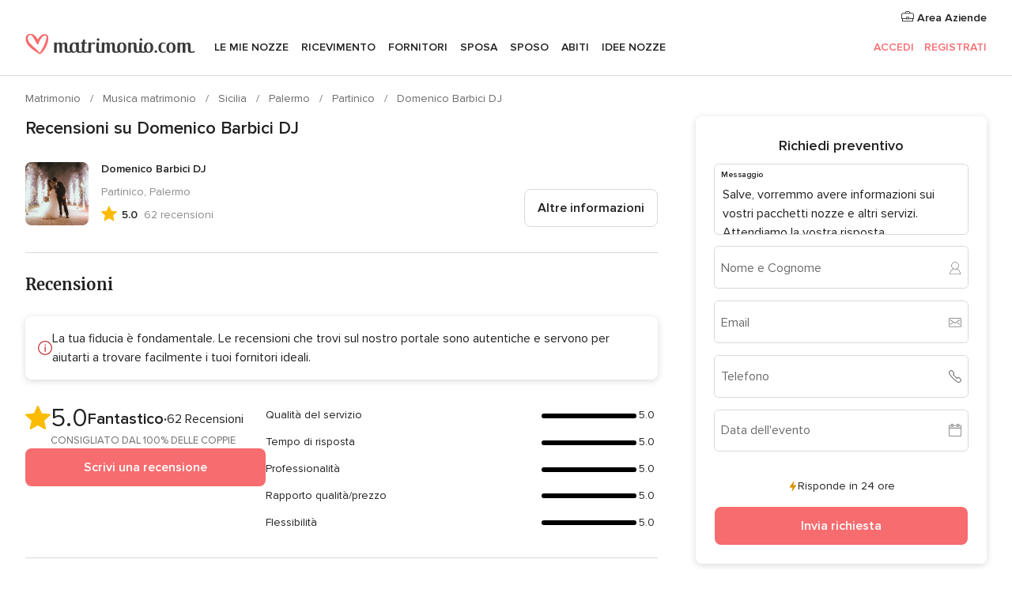

--- FILE ---
content_type: image/svg+xml
request_url: https://cdn1.matrimonio.com/assets/svg/optimized/_common/thunderShort.svg
body_size: 46
content:
<svg viewBox="0 0 18 18"><path d="M15 7.26L8.125 17 9.5 10.74H4L10.875 1 9.5 7.26H15z"/><path d="M10.467.712a.5.5 0 01.896.395L10.122 6.76H15a.501.501 0 01.408.788l-6.875 9.74a.5.5 0 01-.896-.396l1.24-5.653H4a.501.501 0 01-.408-.788L10.467.71zm-5.502 9.527H9.5a.5.5 0 01.488.607l-.845 3.843 4.892-6.929H9.5a.5.5 0 01-.488-.607l.843-3.844-4.89 6.93z"/></svg>

--- FILE ---
content_type: application/javascript; charset=utf-8
request_url: https://survey.survicate.com/workspaces/b876a345505584f927adfa70810bbbb6/web_surveys.js
body_size: 2751
content:
var _sTrackingAlreadyPresent=(typeof window._svd!=='undefined'&&typeof window._svc!=='undefined');var _svc=window._svc||{};var _svd=window._svd||{};_svc.workspaceKey=_svc.workspaceKey||'b876a345505584f927adfa70810bbbb6';_svc.surveysStaticUrl=_svc.surveysStaticUrl||'https://surveys-static-prd.survicate-cdn.com';_svc.respondentUrl=_svc.respondentUrl||'https://respondent.survicate.com';_svd.flags=_svd.flags||{"async_consumers":true,"disable_sensitive_data_persistence":false,"enforce_user_authentication":false};_svd.surveys=_svd.surveys||[{"id":"56fa20f4f611ef71","activated":true,"name":"Matrimonio.com NPS Vendors","type":"WidgetSurvey","points":[{"id":1513204,"type":"SurveyNps","answer_type":"nps","content":"Con che probabilità consiglieresti Matrimonio.com ad altri professionisti dei matrimoni?","description":"","settings":{"logic":[],"mandatory":true,"add_comment":false,"point_image":null,"comment_label":"","display_logic":[],"answers_layout":"default","first_range_tag":"NPS-Detractor","third_range_tag":"NPS-Promoter","second_range_tag":"NPS-Passive","text_on_the_left":"Poco probabile","mandatory_comment":true,"text_on_the_right":"Molto probabile","disclaimer_settings":null,"first_range_goto_id":null,"third_range_goto_id":null,"second_range_goto_id":null,"display_logic_operator":null},"max_path":1},{"id":1513205,"type":"SurveyQuestion","answer_type":"text","content":"Giustifica la tua risposta","description":"","settings":{"logic":[],"user_tag":"","mandatory":false,"screenshot":{"button_enabled":false},"point_image":null,"display_logic":[],"followup_questions":null,"disclaimer_settings":null,"next_survey_point_id":-1,"display_logic_operator":null},"max_path":0,"answers":[{"id":4325935,"type":null,"user_tag":null,"next_survey_point_id":null}]}],"project_id":109893,"show_subfooter":false,"links":[{"link":"matrimonio.com/emp-AdminRedesSociales.php","visible":true,"link_type":"regexp","regexp_text_pattern":"matrimonio.com/emp-AdminRedesSociales.php"},{"link":"matrimonio.com/emp-Sello.php","visible":true,"link_type":"regexp","regexp_text_pattern":"matrimonio.com/emp-Sello.php"},{"link":"matrimonio.com/emp-Menu.php","visible":false,"link_type":"regexp","regexp_text_pattern":"matrimonio.com/emp-Menu.php"},{"link":"matrimonio.com/emp-AdminRecibos.php","visible":false,"link_type":"regexp","regexp_text_pattern":"matrimonio.com/emp-AdminRecibos.php"},{"link":"matrimonio.com/vendor/campus","visible":true,"link_type":"regexp","regexp_text_pattern":"matrimonio.com/vendor/campus"},{"link":"matrimonio.com/emp-AdminNotificaciones.php","visible":false,"link_type":"regexp","regexp_text_pattern":"matrimonio.com/emp-AdminNotificaciones.php"},{"link":"matrimonio.com/emp-AdminSolicitudes.php","visible":true,"link_type":"regexp","regexp_text_pattern":"matrimonio.com/emp-AdminSolicitudes.php"},{"link":"matrimonio.com/emp-AdminReviews.php","visible":true,"link_type":"regexp","regexp_text_pattern":"matrimonio.com/emp-AdminReviews.php"},{"link":"matrimonio.com/emp-Modif.php","visible":true,"link_type":"regexp","regexp_text_pattern":"matrimonio.com/emp-Modif.php"},{"link":"matrimonio.com/emp-ModifMapa.php","visible":true,"link_type":"regexp","regexp_text_pattern":"matrimonio.com/emp-ModifMapa.php"},{"link":"matrimonio.com/emp-AdminFaqs.php","visible":true,"link_type":"regexp","regexp_text_pattern":"matrimonio.com/emp-AdminFaqs.php"},{"link":"matrimonio.com/emp-AdminPromociones.php","visible":true,"link_type":"regexp","regexp_text_pattern":"matrimonio.com/emp-AdminPromociones.php"},{"link":"matrimonio.com/emp-ModifGaleria.php","visible":true,"link_type":"regexp","regexp_text_pattern":"matrimonio.com/emp-ModifGaleria.php"},{"link":"matrimonio.com/emp-AdminVideos.php","visible":true,"link_type":"regexp","regexp_text_pattern":"matrimonio.com/emp-AdminVideos.php"},{"link":"matrimonio.com/emp-AdminCronicasListLanding.php","visible":true,"link_type":"regexp","regexp_text_pattern":"matrimonio.com/emp-AdminCronicasListLanding.php"},{"link":"matrimonio.com/emp-AdminEventos.php","visible":true,"link_type":"regexp","regexp_text_pattern":"matrimonio.com/emp-AdminEventos.php"},{"link":"matrimonio.com/emp-AdminEndorsement.php","visible":true,"link_type":"regexp","regexp_text_pattern":"matrimonio.com/emp-AdminEndorsement.php"},{"link":"matrimonio.com/emp-AdminOwners.php","visible":true,"link_type":"regexp","regexp_text_pattern":"matrimonio.com/emp-AdminOwners.php"}],"audiences_ids":[243428],"theme_id":417272,"global_tags":null,"global_close_tags":null,"integrations":[],"settings":{"events":[],"format":"widget","launch":{"end_at":null,"start_at":null,"responses_limit":null},"overlay":"light","messages":{"tooltip":"Please answer our short survey","submit_text":"Inviare","thankyou_text":"Thank you for taking part in our survey","text_placeholder":"Type your answer here...","answer_required_text":"Answer required","dropdown_placeholder":"Type or select an option","navigation_back_text":"Back","screenshot_save_text":"Save","drag_and_draw_tooltip_text":"Click and drag to draw","screenshot_take_tooltip_text":"Take a screenshot","screenshot_delete_tooltip_text":"Delete the screenshot"},"recurring":true,"close_icon":"bottom","show_close":true,"display_all":false,"display_per":"visit","appear_method":"delayed","display_delay":10,"has_responses":true,"place_to_show":"right","show_minimize":false,"display_scroll":80,"run_minimalized":false,"survey_language":"","survey_throttle":null,"recurring_period":7776000,"show_progress_bar":true,"close_on_urlchange":false,"display_percentage":4,"navigation_enabled":false,"display_not_engaged":false,"recurring_max_views":null,"recurring_stop_after":null,"is_platform_installed":false,"run_minimalized_mobile":false,"hide_footer":true,"languages":null}},{"id":"1d7d287fc83bc866","activated":true,"name":"Web - NPS Website Survey","type":"WidgetSurvey","points":[{"id":978217,"type":"SurveyNps","answer_type":"nps","content":"Con che probabilità consiglieresti Matrimonio.com a un amico? 📋","description":"","settings":{"logic":[],"mandatory":true,"add_comment":false,"point_image":null,"comment_label":"","display_logic":[],"answers_layout":"default","first_range_tag":"NPS-Detractor","third_range_tag":"NPS-Promoter","second_range_tag":"NPS-Passive","text_on_the_left":"Non mi piace","mandatory_comment":true,"text_on_the_right":"Mi piace molto","disclaimer_settings":null,"first_range_goto_id":null,"third_range_goto_id":null,"second_range_goto_id":null,"display_logic_operator":null},"max_path":2},{"id":978218,"type":"SurveyQuestion","answer_type":"text","content":"Quali sono i motivi della tua risposta?","description":"","settings":{"logic":[],"user_tag":"","mandatory":false,"screenshot":{"button_enabled":false},"point_image":null,"display_logic":[],"followup_questions":null,"disclaimer_settings":null,"next_survey_point_id":null,"display_logic_operator":null},"max_path":1,"answers":[{"id":2725924,"type":null,"user_tag":null,"next_survey_point_id":null}]},{"id":978221,"type":"SurveyCta","answer_type":"empty","content":"Grazie!","description":"","settings":{"link":"","text":"","user_tag":"","point_image":null,"twitter_link":"","display_logic":[],"facebook_link":"","linkedin_link":"","open_new_card":true,"disclaimer_settings":null,"next_survey_point_id":-1,"timeout_display_count":5,"display_logic_operator":null},"max_path":0}],"project_id":109893,"show_subfooter":false,"links":[{"link":"pre10.matrimonio.com","visible":true,"link_type":"simple","regexp_text_pattern":"^pre10\\.matrimonio\\.com"},{"link":"communitypre10.matrimonio.com","visible":true,"link_type":"simple","regexp_text_pattern":"^communitypre10\\.matrimonio\\.com"}],"audiences_ids":[243428],"theme_id":417272,"global_tags":null,"global_close_tags":"","integrations":[],"settings":{"events":[],"format":"widget","launch":{"end_at":null,"start_at":null,"responses_limit":null},"overlay":null,"messages":{"tooltip":"Aiutaci a migliorare","submit_text":"Invia","thankyou_text":"Thank you for taking part in our survey","text_placeholder":"Type your answer here...","answer_required_text":"Answer required","dropdown_placeholder":"Type or select an option","navigation_back_text":"Back","screenshot_save_text":"Save","drag_and_draw_tooltip_text":"Click and drag to draw","screenshot_take_tooltip_text":"Take a screenshot","screenshot_delete_tooltip_text":"Delete the screenshot"},"recurring":false,"close_icon":"bottom","show_close":true,"display_all":true,"display_per":"visit","appear_method":"delayed","display_delay":10,"has_responses":true,"place_to_show":"left","show_minimize":false,"display_scroll":80,"run_minimalized":false,"survey_language":"","survey_throttle":null,"recurring_period":86400,"show_progress_bar":false,"close_on_urlchange":false,"display_percentage":0.8,"navigation_enabled":false,"display_not_engaged":true,"recurring_max_views":null,"recurring_stop_after":null,"is_platform_installed":false,"run_minimalized_mobile":false,"hide_footer":true,"languages":null}}];_svd.themes=_svd.themes||[{"id":417272,"custom_css":"","custom_css_enabled":false,"color_scheme":{"answer":"#29292a","button":"#F76C6F","question":"#29292a","background":"#ecf0f1","progress_bar":"#F76C6F"},"type":"MicroTheme","settings":{"avatar_image":"","company_logo":"","personalization":false,"short_text_message":""}}];_svd.permissions=_svd.permissions||{"targeting_javascript_api":true,"web_surveys_npm_package":true,"surveys_screenshots":false};_svd.audiences=_svd.audiences||[{"id":243428,"filters":[{"exclude":false,"parameters":{"count":1},"name":"visit_frequency"}],"filters_relation":"and","visitor_type":"anonymous"}];_svd.integrations=_svd.integrations||[];_svd.installing=_svd.installing||false;_svd.targeting_events=_svd.targeting_events||[{"name":"showSurvicate","type":"mobile"}];_svd.targeting_events_enabled=_svd.targeting_events_enabled||true;_svd.translations=_svd.translations||null;(function(){if(_sTrackingAlreadyPresent){return;};if(document&&document.head){var linkElement=document.createElement('link');linkElement.href='https\u003A\/\/surveys\u002Dstatic\u002Dprd.survicate\u002Dcdn.com/fonts/fonts.css';linkElement.rel='stylesheet';linkElement.type='text/css';document.head.appendChild(linkElement);};var isIE=window.navigator.userAgent.indexOf('MSIE')!==-1||window.navigator.userAgent.match(/Trident.*rv\:11\./);var isSafari=window.navigator.vendor&&window.navigator.vendor.indexOf('Apple')>-1&&window.navigator.userAgent&&window.navigator.userAgent.indexOf('CriOS')==-1&&window.navigator.userAgent.indexOf('FxiOS')==-1;var isOldSafari=false;if(isSafari&&window.navigator.userAgent){var match=window.navigator.userAgent.match(/Version.([0-9]+)\./);if(match&&match.length===2){if(parseInt(match[1])<11){isOldSafari=true;}}};var isOldEdge=window.navigator.userAgent.match(/Edge\/(15\.15|18\.18)/);var coreUrls=['https://surveys-static-prd.survicate-cdn.com/widget_core-28.13.1.js'];var e=document.getElementsByTagName('script')[0];if(isIE||isOldSafari||isOldEdge){var css='h1 { width: 75%; height: 50%; overflow: auto; margin: auto; position: absolute; top: 0; left: 0; bottom: 0; right: 0; text-align: center; font-family: sans-serif; }';var head=document.head||document.getElementsByTagName('head')[0];var style=document.createElement('style');var message='Your browser does not meet our security standards. Please update your browser to answer this survey.';var body=document.querySelector('body');var splash=document.createElement('div');var survey=document.querySelector('.survicate-survey');if(!head||!survey){return;};head.appendChild(style);style.type='text/css';if(style.styleSheet){style.styleSheet.cssText=css;}else{style.appendChild(document.createTextNode(css));};splash.classList.add('splash-screen');splash.innerHTML='<h1>'+message+'</h1>';if(!body){return;};body.appendChild(splash);return;};for(var i=0;i<coreUrls.length;i++){var s=document.createElement('script');s.setAttribute('crossorigin','anonymous');s.src=coreUrls[i];s.async=true;e.parentNode.insertBefore(s,e);}})();

--- FILE ---
content_type: image/svg+xml
request_url: https://www.matrimonio.com/assets/img/logos/gen_logoHeader.svg
body_size: 5932
content:
<?xml version="1.0" encoding="UTF-8"?>
<svg width="218px" height="27px" viewBox="0 0 218 27" version="1.1" xmlns="http://www.w3.org/2000/svg" xmlns:xlink="http://www.w3.org/1999/xlink">
    <!-- Generator: Sketch 48.1 (47250) - http://www.bohemiancoding.com/sketch -->
    <title>gen_logoHeader</title>
    <desc>Created with Sketch.</desc>
    <defs>
        <polygon id="path-1" points="1.88238764e-20 0.0548989888 1.88238764e-20 25.8295667 29.4199479 25.8295667 29.4199479 0.0548989888"></polygon>
    </defs>
    <g id="BRAND-HEADER" stroke="none" stroke-width="1" fill="none" fill-rule="evenodd">
        <g id="gen_logoHeader">
            <g id="Page-1" transform="translate(0.209414, 0.418828)">
                <g id="Group-3" transform="translate(0.000000, 0.083082)">
                    <mask id="mask-2" fill="white">
                        <use xlink:href="#path-1"></use>
                    </mask>
                    <g id="Clip-2"></g>
                    <path d="M26.8677396,4.83600304 C26.8677396,10.058381 21.1816972,20.1122051 18.1409233,24.0274262 C16.884959,21.9557649 14.4157408,19.888617 11.806238,17.7037729 C7.63311692,14.2096889 3.31797501,10.5972143 3.01205725,6.35563795 C2.90302413,4.84225239 3.23845723,3.65487487 4.00898108,2.82718247 C4.74165586,2.03941651 5.71531466,1.75888989 6.38201398,1.75888989 C8.47308862,1.75888989 10.717643,5.87200729 12.5212036,9.17687472 C14.0337776,11.9491582 15.0015334,13.6482885 15.7974057,13.6482885 C16.149159,13.6482885 16.5745271,13.2715912 16.5745271,12.803584 C16.5745271,11.6363432 20.9657144,2.29564008 25.2117557,2.29564008 C25.3815557,2.29564008 26.8677396,2.36716048 26.8677396,4.83600304 M24.4096331,0.601023211 C21.4754616,0.601023211 17.8495895,3.45975611 15.7033039,7.43573488 C13.7618893,3.27574731 9.76481856,0.0548989888 6.49521397,0.0548989888 C2.27625732,0.0548989888 -0.000243067461,3.38927727 -0.000243067461,6.52714804 C-0.000243067461,14.3322457 10.1561572,20.6663146 15.6119799,24.0690886 C16.7554387,24.7822095 17.658608,25.3453458 18.2280803,25.7713436 L18.3062091,25.8296709 L18.3888521,25.7782873 C25.4919778,21.3665896 29.4199479,11.2308295 29.4199479,5.91123935 C29.4199479,2.5862351 27.5469395,0.601023211 24.4096331,0.601023211" id="Fill-1" fill="#F76C6F" mask="url(#mask-2)"></path>
                </g>
                <path d="M65.0501653,20.9947876 C64.3622844,21.7842895 63.3014685,22.4922026 62.2979472,22.4922026 C59.9759584,22.4922026 59.8322014,19.0620009 59.8322014,17.536811 C59.8322014,16.0123155 60.0902001,12.4178946 62.441357,12.4178946 C64.9067555,12.4178946 65.0501653,15.3585635 65.0501653,16.8834062 L65.0501653,20.9947876 Z M87.58113,11.0294961 C86.2050209,11.0294961 84.9435008,11.6013121 84.1122101,12.6630082 L84.1122101,12.0790406 C84.1122101,11.5620801 84.0545684,11.0992806 83.4528028,11.0992806 L81.3884656,11.0992806 C81.0446987,11.0992806 80.7290583,11.3714747 80.7290583,11.7252577 L80.7290583,21.8210913 C80.6891257,21.8085926 80.6481515,21.7967883 80.6026632,21.7940108 C79.7182449,22.1193244 78.6053431,22.4446381 77.6927984,22.4446381 C76.5226022,22.4446381 75.6097103,22.3022917 75.6097103,20.7038454 C75.6097103,17.7229029 75.6954784,15.6088849 75.9520882,12.709184 L78.4914487,12.709184 C78.8338265,12.5741285 79.0234192,12.1908347 79.0234192,11.8662154 C79.0234192,11.5409017 78.7765321,11.2159352 78.4914487,11.0801853 L76.0659826,11.0801853 C76.1798771,10.0233499 76.2944661,9.18628347 76.4083605,7.99404534 C76.4083605,7.66942605 76.0944563,7.4791679 75.7520784,7.4791679 L74.610703,7.4791679 C74.2683251,7.4791679 74.0405362,7.77740102 73.9259473,8.12979523 L72.8418664,11.0801853 L71.3865868,11.0801853 C71.1015034,11.2159352 70.9202445,11.5409017 70.9202445,11.8662154 C70.9202445,12.1908347 71.0730298,12.5741285 71.3865868,12.709184 L72.6425511,12.709184 C72.5279621,14.6874521 72.3282996,16.6653731 72.3282996,18.5898274 C72.3282996,20.0723134 72.4178873,21.190948 72.6963732,22.0182932 C71.9838383,22.2595877 71.2101892,22.4734546 70.5257807,22.4734546 C69.3503759,22.4734546 68.4329699,22.3561056 68.4329699,20.749674 L68.4329699,17.8961489 C68.452068,15.9230886 68.4065797,12.2304139 68.4065797,12.2304139 C68.3836619,11.6384611 68.5093625,11.1315689 67.8378018,11.1291386 L65.5491481,11.1218477 C65.2140622,11.1208061 65.0546794,11.3003015 65.0001629,11.5558307 C64.2765163,11.2534314 63.438628,11.073936 62.4698306,11.0840044 C58.313377,11.1270555 56.4782177,13.9427373 56.4782177,17.5642387 C56.4782177,19.0970667 56.861917,20.781268 57.7293206,22.0526646 C57.1980446,22.2578518 56.6056545,22.4356112 55.735473,22.4609559 C54.5319418,22.4960217 53.6426621,22.3561056 53.6426621,20.749674 L53.6426621,15.8762184 C53.6426621,13.0167911 53.4707787,11.0840044 50.2883312,11.0840044 C48.6830442,11.0840044 47.6222284,11.8735063 46.7048223,12.9626301 C46.3034138,11.5197233 44.9561256,11.0840044 43.5800165,11.0840044 C42.0316768,11.0840044 41.0285026,11.7919175 40.1968647,12.6900887 L40.2430475,11.6981771 C40.2430475,11.344047 39.9277543,11.0718529 39.5551666,11.0718529 L37.5196502,11.0718529 C37.1470625,11.0718529 36.831422,11.344047 36.831422,11.6981771 L36.7855865,23.4028726 C36.7855865,23.7570027 37.1008797,24.0291969 37.4734674,24.0291969 L39.5089838,24.0291969 C39.8819187,24.0291969 40.1968647,23.7570027 40.1968647,23.4028726 L40.1968647,14.1604232 C40.856272,13.3438407 41.6021418,12.6900887 42.4619062,12.6900887 C43.0928398,12.6900887 43.522722,13.2077437 43.522722,14.6232227 L43.522722,23.4028726 C43.522722,23.7570027 43.8380152,24.0291969 44.2106029,24.0291969 L46.2176457,24.0291969 C46.5902334,24.0291969 46.9055266,23.7570027 46.9055266,23.4028726 L46.9055266,14.1604232 C47.5937547,13.316413 48.4250455,12.6900887 49.1417472,12.6900887 C50.0303324,12.6900887 50.2598575,13.316413 50.2598575,14.9502722 L50.2598575,19.3338479 C50.2598575,22.2745168 50.6324452,24.0715536 54.4739528,24.0715536 C55.6257454,24.0715536 57.9053709,23.794846 58.8835438,23.2553184 C59.5880922,23.7635993 60.4610516,24.0715536 61.5239509,24.0715536 C62.9285336,24.0715536 64.2761691,23.3091323 65.3654585,22.1380725 C65.7668671,23.5816736 67.4582694,24.0715536 69.2642606,24.0715536 C70.8344764,24.0715536 72.2914922,23.7944989 73.5196774,23.2799686 C74.1426245,23.791027 75.0669754,24.0094072 76.4368341,24.0094072 C77.5657089,24.0094072 79.7481074,23.7424209 80.7290583,23.2209469 L80.7290583,23.4028726 C80.7290583,23.7570027 81.0446987,24.0291969 81.3884656,24.0291969 L83.4528028,24.0291969 C83.8253905,24.0291969 84.1122101,23.7570027 84.1122101,23.4028726 L84.1122101,14.1604232 C84.8573855,13.0987271 85.6029081,12.6630082 86.3192626,12.6630082 C87.0074908,12.6630082 87.6668981,13.0442189 88.2117164,13.6160349 C88.2690109,13.6705431 88.3551262,13.6979709 88.4412416,13.6979709 C88.613125,13.6979709 88.7853556,13.5886071 88.8138292,13.4254295 L89.4728893,11.7099815 C89.5017102,11.6558204 89.5017102,11.6283927 89.5017102,11.6013121 C89.5017102,11.1930209 88.1259483,11.0294961 87.58113,11.0294961 Z" id="Fill-4" fill="#3A3A3A"></path>
                <path d="M123.469416,22.7373162 C121.118259,22.7373162 120.86026,19.0887343 120.86026,17.536811 C120.86026,16.0123155 121.14708,12.4178946 123.526363,12.4178946 C125.848699,12.4178946 126.106698,16.0123155 126.106698,17.536811 C126.106698,19.0887343 125.819878,22.7373162 123.469416,22.7373162 M123.497889,11.0840044 C119.340741,11.0840044 117.506276,13.9427373 117.506276,17.5642387 C117.506276,19.3227379 117.9372,20.8937564 118.844536,22.0537062 C118.156655,22.2588934 117.419119,22.4172104 116.763184,22.4172104 C115.559306,22.4172104 114.670373,22.3561056 114.670373,20.749674 L114.670373,15.8762184 C114.670373,13.0167911 114.498143,11.0840044 111.316043,11.0840044 C109.710756,11.0840044 108.649592,11.8735063 107.732534,12.9626301 C107.331125,11.5197233 105.98349,11.0840044 104.607728,11.0840044 C103.059388,11.0840044 102.055867,11.7919175 101.224576,12.6900887 L101.224576,11.6981771 C101.224576,11.344047 100.909283,11.0718529 100.536695,11.0718529 L98.5011787,11.0718529 C98.128591,11.0718529 97.8129506,11.344047 97.8129506,11.6981771 L97.8129506,22.2148007 C97.2556316,22.3595774 96.6875482,22.4609559 96.1802317,22.4609559 C95.0044797,22.4609559 94.0301264,22.3835333 94.0301264,20.7771018 C94.0301264,17.5093833 94.173189,14.8291042 94.4888294,11.6436689 C94.4888294,11.3166193 94.2020098,11.0718529 93.8006013,11.0718529 L91.8796739,11.0718529 C91.4497917,11.0718529 91.2490874,11.3166193 91.1917929,11.6981771 C90.9049733,13.8219164 90.818858,16.5567038 90.818858,18.626282 C90.818858,22.7102357 91.4213181,24.0715536 94.9187116,24.0715536 C95.6704845,24.0715536 96.8882525,23.9535102 97.9112193,23.7219369 C98.032753,23.9069872 98.2529027,24.0291969 98.5011787,24.0291969 L100.536695,24.0291969 C100.909283,24.0291969 101.224576,23.7570027 101.224576,23.4028726 L101.224576,14.1604232 C101.883983,13.3438407 102.629506,12.6900887 103.48927,12.6900887 C104.120204,12.6900887 104.550433,13.2077437 104.550433,14.6232227 L104.550433,23.4028726 C104.550433,23.7570027 104.865727,24.0291969 105.238314,24.0291969 L107.24501,24.0291969 C107.617945,24.0291969 107.933238,23.7570027 107.933238,23.4028726 L107.933238,14.1604232 C108.621119,13.316413 109.452757,12.6900887 110.169111,12.6900887 C111.058044,12.6900887 111.287569,13.316413 111.287569,14.9502722 L111.287569,19.3338479 C111.287569,22.2745168 111.660157,24.0715536 115.501664,24.0715536 C116.717349,24.0715536 119.190039,23.7635993 120.061957,23.163314 C120.956098,23.7379075 122.090876,24.0715536 123.497889,24.0715536 C127.625869,24.0715536 129.460681,21.2128207 129.460681,17.5642387 C129.460681,13.9427373 127.625869,11.0840044 123.497889,11.0840044" id="Fill-6" fill="#3A3A3A"></path>
                <path d="M157.895789,22.7373162 C155.54498,22.7373162 155.286981,19.0887343 155.286981,17.536811 C155.286981,16.0123155 155.573801,12.4178946 157.953431,12.4178946 C160.27542,12.4178946 160.533418,16.0123155 160.533418,17.536811 C160.533418,19.0887343 160.246946,22.7373162 157.895789,22.7373162 M157.924263,11.0840044 C153.767809,11.0840044 151.932997,13.9427373 151.932997,17.5642387 C151.932997,19.3262098 152.365657,20.9000058 153.276119,22.0606499 C152.597266,22.2623652 151.874661,22.4172104 151.245464,22.4172104 C150.070059,22.4172104 149.095705,22.3835333 149.095705,20.7771018 C149.095705,17.5093833 149.238421,14.8291042 149.554061,11.6436689 C149.554061,11.3166193 149.267589,11.0718529 148.86618,11.0718529 L146.945253,11.0718529 C146.515023,11.0718529 146.314666,11.3166193 146.257025,11.6981771 C145.970552,13.8219164 145.884437,16.5567038 145.884437,18.626282 C145.884437,20.1598043 145.969511,21.3093385 146.260844,22.1470993 C145.671927,22.304722 145.062522,22.4172104 144.510759,22.4172104 C143.306186,22.4172104 142.417601,22.3561056 142.417601,20.749674 L142.417601,15.8762184 C142.417601,13.2893325 142.188075,11.0840044 138.862565,11.0840044 C137.314573,11.0840044 136.311051,11.6283927 135.221415,12.6900887 L135.221415,11.6981771 C135.221415,11.344047 134.906469,11.0718529 134.562355,11.0718529 L132.498017,11.0718529 C132.153903,11.0718529 131.838957,11.344047 131.838957,11.6981771 L131.838957,23.4028726 C131.838957,23.7570027 132.153903,24.0291969 132.498017,24.0291969 L134.562355,24.0291969 C134.906469,24.0291969 135.221415,23.7570027 135.221415,23.4028726 L135.221415,14.1604232 C135.881169,13.3438407 136.941638,12.6900887 137.744455,12.6900887 C138.489978,12.6900887 139.034796,13.2893325 139.034796,14.9502722 L139.034796,19.3338479 C139.034796,22.2745168 139.407036,24.0715536 143.248891,24.0715536 C144.24651,24.0715536 146.09035,23.8639361 147.201863,23.457728 C147.81856,23.8871976 148.706798,24.0715536 149.984291,24.0715536 C151.198933,24.0715536 153.631344,23.7642936 154.490761,23.1643555 C155.384208,23.7382547 156.518291,24.0715536 157.924263,24.0715536 C162.052937,24.0715536 163.887749,21.2128207 163.887749,17.5642387 C163.887749,13.9427373 162.052937,11.0840044 157.924263,11.0840044" id="Fill-8" fill="#3A3A3A"></path>
                <path d="M148.194446,9.05685238 C149.092754,9.05685238 149.878904,8.32706655 149.878904,7.4570174 C149.878904,6.58696826 149.092754,5.85718243 148.194446,5.85718243 C147.324265,5.85718243 146.538115,6.58696826 146.538115,7.4570174 C146.538115,8.32706655 147.324265,9.05685238 148.194446,9.05685238" id="Fill-10" fill="#3A3A3A"></path>
                <path d="M93.1326172,9.07990556 C94.0309251,9.07990556 94.8170747,8.35011972 94.8170747,7.48007058 C94.8170747,6.61002144 94.0309251,5.8802356 93.1326172,5.8802356 C92.2624357,5.8802356 91.4766333,6.61002144 91.4766333,7.48007058 C91.4766333,8.35011972 92.2624357,9.07990556 93.1326172,9.07990556" id="Fill-12" fill="#3A3A3A"></path>
                <path d="M179.647237,22.1780684 C178.878796,22.421446 177.483589,22.7738402 176.771749,22.7738402 C174.636922,22.7738402 173.868481,20.9070189 173.868481,17.5254233 C173.868481,15.7131102 174.124744,12.4131034 176.828696,12.4131034 C177.283926,12.4131034 177.682904,12.4939978 179.191659,12.9540198 C179.561468,12.9540198 179.87572,12.6839088 179.87572,12.3318618 C179.87572,11.4659789 177.227326,11.1684401 176.146023,11.1684401 C172.388548,11.1684401 170.509983,14.1174415 170.509983,17.4986899 C170.509983,21.0969299 172.24618,24.0448897 176.259571,24.0448897 C177.51241,24.0448897 179.248606,23.6661093 180.188583,23.179354 C180.272962,23.0436041 180.330951,22.9092429 180.330951,22.7738402 C180.330951,22.4759543 180.102814,22.2058433 179.647237,22.1780684" id="Fill-14" fill="#3A3A3A"></path>
                <path d="M186.627787,22.7470027 C184.292256,22.7470027 184.03634,19.1223766 184.03634,17.5801746 C184.03634,16.0654003 184.321424,12.4938937 186.684734,12.4938937 C188.989708,12.4938937 189.245971,16.0654003 189.245971,17.5801746 C189.245971,19.1223766 188.961929,22.7470027 186.627787,22.7470027 M186.655566,11.168336 C182.52828,11.168336 180.706663,14.0097095 180.706663,17.6065608 C180.706663,21.2315341 182.52828,24.0715189 186.655566,24.0715189 C190.754725,24.0715189 192.576689,21.2315341 192.576689,17.6065608 C192.576689,14.0097095 190.754725,11.168336 186.655566,11.168336" id="Fill-16" fill="#3A3A3A"></path>
                <path d="M167.230031,20.8461224 C166.365058,20.8461224 165.583423,21.5713948 165.583423,22.4365834 C165.583423,23.3017719 166.365058,24.0273915 167.230031,24.0273915 C168.12313,24.0273915 168.904766,23.3017719 168.904766,22.4365834 C168.904766,21.5713948 168.12313,20.8461224 167.230031,20.8461224" id="Fill-18" fill="#3A3A3A"></path>
                <path d="M216.797598,21.8744539 C216.672592,21.8022391 216.517723,21.7991144 216.384036,21.8529283 C215.66664,22.1417874 214.995426,22.4719617 213.785992,22.5073747 C212.591489,22.5420933 211.70846,22.4032188 211.70846,20.8103275 L211.70846,15.9764511 C211.70846,13.1406325 211.537965,11.2234692 208.37913,11.2234692 C207.022119,11.2234692 206.057141,11.7914661 205.238004,12.6271438 C205.049453,12.8198323 204.732424,12.7792115 204.601862,12.5431247 C204.04871,11.5432279 202.894834,11.2234692 201.720123,11.2234692 C200.584651,11.2234692 199.743985,11.6071102 199.049854,12.1667746 C198.78491,12.3799471 198.391835,12.1723296 198.407808,11.8327813 C198.407808,11.4814287 198.094598,11.2116648 197.724789,11.2116648 L195.704204,11.2116648 C195.334394,11.2116648 194.957639,11.4814287 194.957639,11.8327813 L194.975696,23.4413061 C194.975696,23.7926588 195.288905,24.0627698 195.658715,24.0627698 L197.6793,24.0627698 C198.04911,24.0627698 198.361973,23.7926588 198.361973,23.4413061 L198.361973,14.4200144 C198.361973,14.3262741 198.394266,14.2342697 198.454686,14.1624021 C199.085966,13.4055358 199.796765,12.8167076 200.610347,12.8167076 C201.236419,12.8167076 201.663523,13.3298491 201.663523,14.733871 L201.663523,23.4413061 C201.663523,23.7926588 201.976386,24.0627698 202.346196,24.0627698 L204.338307,24.0627698 C204.708464,24.0627698 205.020979,23.7926588 205.020979,23.4413061 L205.020979,14.4224447 C205.020979,14.3273157 205.054314,14.2335753 205.116123,14.1610134 C205.779697,13.3822743 206.562027,12.8167076 207.24088,12.8167076 C208.122867,12.8167076 208.350656,13.4378241 208.350656,15.0581431 L208.350656,19.4059585 C208.350656,22.3223243 208.720466,24.1044322 212.533847,24.1044322 C214.013434,24.1044322 217.371584,23.6454517 217.371584,22.7545714 C217.371584,22.5375799 217.128864,22.0661007 216.797598,21.8744539" id="Fill-20" fill="#3A3A3A"></path>
            </g>
        </g>
    </g>
</svg>

--- FILE ---
content_type: application/javascript
request_url: https://www.matrimonio.com/2pmgYU_vysdFwlwOvM5d/7tESXGQJDbSGfpmuE9/W2poWkgCAw/UD/cQPlwPBDQ
body_size: 174813
content:
(function(){if(typeof Array.prototype.entries!=='function'){Object.defineProperty(Array.prototype,'entries',{value:function(){var index=0;const array=this;return {next:function(){if(index<array.length){return {value:[index,array[index++]],done:false};}else{return {done:true};}},[Symbol.iterator]:function(){return this;}};},writable:true,configurable:true});}}());(function(){Kd();gdn();pMn();var pm=function(){hQ=["\x6c\x65\x6e\x67\x74\x68","\x41\x72\x72\x61\x79","\x63\x6f\x6e\x73\x74\x72\x75\x63\x74\x6f\x72","\x6e\x75\x6d\x62\x65\x72"];};var ZI=function(Em){return !Em;};var Zl=function(Yl,pt){return Yl>=pt;};var I9=function(){return xm.apply(this,[qN,arguments]);};var fM=function Gc(p3,tl){'use strict';var KF=Gc;switch(p3){case TP:{var Ql=tl[Dn];var nc=tl[qN];pT.push(xQ);if(s6(nc,null)||j9(nc,Ql[r3()[CM(LE)](CX,JI,FX)]))nc=Ql[r3()[CM(LE)](CX,JI,ZI([]))];for(var XT=LE,X3=new (WW[RH()[g6(Q9)].apply(null,[fH,kQ,HL])])(nc);FC(XT,nc);XT++)X3[XT]=Ql[XT];var Xc;return pT.pop(),Xc=X3,Xc;}break;case Fz:{pT.push(Il);WW[r3()[CM(cE)].call(null,zI,HM,Xl)][WF()[Wt(xF)].apply(null,[rF,ZI(ZI(DC)),Mr,ZI(ZI({}))])](HX()[VX(jQ)].call(null,XM,ZI(ZI(LE)),WI,WM,ZL),function(kT){return Gc.apply(this,[pW,arguments]);});pT.pop();}break;case SK:{pT.push(Xt);WW[RH()[g6(U3)].call(null,Fm,qF,Bm)](function(){return Gc.apply(this,[Sk,arguments]);},mr);pT.pop();}break;case kG:{pT.push(rC);throw new (WW[HX()[VX(EM)](WL,J9,d6,Ll,vM)])(PH(typeof RH()[g6(L6)],'undefined')?RH()[g6(UM)].apply(null,[LF,xt,rr]):RH()[g6(mE)](vQ,TF,ZI(ZI(DC))));}break;case ZN:{pT.push(tC);var ZH;var xC;var XF;for(ZH=LE;FC(ZH,tl[r3()[CM(LE)](CX,Gm,rm)]);ZH+=DC){XF=tl[ZH];}xC=XF[PH(typeof r3()[CM(TX)],'undefined')?r3()[CM(ZL)].call(null,pr,AF,A9):r3()[CM(DM)](vT,Lt,WL)]();if(WW[PH(typeof RH()[g6(BQ)],DX('',[][[]]))?RH()[g6(UM)](UL,rC,g9):RH()[g6(B3)](hC,Al,qM)].bmak[RH()[g6(dF)].call(null,E6,B9,NE)][xC]){WW[RH()[g6(B3)](hC,Al,gH)].bmak[RH()[g6(dF)](E6,B9,vt)][xC].apply(WW[PH(typeof RH()[g6(Dt)],DX([],[][[]]))?RH()[g6(UM)](qH,J6,t3):RH()[g6(B3)](hC,Al,xX)].bmak[RH()[g6(dF)].call(null,E6,B9,rI)],XF);}pT.pop();}break;case Qq:{var IE=tl[Dn];var sM;pT.push(ML);return sM=WW[PH(typeof C6()[n6(vt)],DX([],[][[]]))?C6()[n6(rI)].apply(null,[NH,ZL,m3,vc]):C6()[n6(LE)].call(null,lX,B3,lF,mt)][WF()[Wt(tC)](UH,VM,mM,sH)](IE)[nl(typeof RH()[g6(El)],'undefined')?RH()[g6(zC)].apply(null,[Vt,L9,rr]):RH()[g6(UM)].call(null,hl,A9,CX)](function(LQ){return IE[LQ];})[LE],pT.pop(),sM;}break;case B8:{pT.push(MQ);try{var m6=pT.length;var Jr=ZI({});var XC=DX(DX(DX(DX(DX(DX(DX(DX(DX(DX(DX(DX(DX(DX(DX(DX(DX(DX(DX(DX(DX(DX(DX(DX(WW[PH(typeof sl()[BI(Wr)],'undefined')?sl()[BI(YY)](CZ,Wb,CZ,Ah):sl()[BI(rM)](UM,Qw,OJ,ZQ)](WW[sl()[BI(H7)].apply(null,[t3,Yh,CS,YB])][p4()[XY(nJ)].call(null,P7,IT,n2,ZI(ZI([])),E6,XM)]),FS(WW[sl()[BI(rM)](rM,Qw,ZI(ZI(DC)),ZQ)](WW[sl()[BI(H7)].apply(null,[Qp,Yh,ZI(ZI(LE)),YB])][sl()[BI(Qv)](UM,qw,L6,NQ)]),DC)),FS(WW[sl()[BI(rM)](ZI([]),Qw,rJ,ZQ)](WW[sl()[BI(H7)].apply(null,[tC,Yh,sH,YB])][RH()[g6(Vb)](H7,gB,zI)]),Zv)),FS(WW[nl(typeof sl()[BI(P1)],DX('',[][[]]))?sl()[BI(rM)](nJ,Qw,US,ZQ):sl()[BI(YY)].apply(null,[B3,nB,rJ,px])](WW[PH(typeof sl()[BI(NS)],DX([],[][[]]))?sl()[BI(YY)](zw,Oh,n2,hJ):sl()[BI(H7)](mx,Yh,J4,YB)][p4()[XY(xB)](Db,QI,UM,vM,Qp,XM)]),EM)),FS(WW[sl()[BI(rM)](FX,Qw,ZI(ZI(DC)),ZQ)](WW[PH(typeof WF()[Wt(NZ)],'undefined')?WF()[Wt(HL)](P1,YY,g9,ZI({})):WF()[Wt(LF)](fJ,vE,PQ,ZI(ZI([])))][r3()[CM(Ax)](DE,gl,ZI(DC))]),rI)),FS(WW[sl()[BI(rM)](tC,Qw,FZ,ZQ)](WW[sl()[BI(H7)].call(null,E6,Yh,xX,YB)][PH(typeof r3()[CM(T1)],DX([],[][[]]))?r3()[CM(ZL)](Bm,jw,VM):r3()[CM(A7)](sx,q4,ZI({}))]),vf[Gx])),FS(WW[sl()[BI(rM)].apply(null,[rI,Qw,CX,ZQ])](WW[sl()[BI(H7)](ZI(ZI({})),Yh,vT,YB)][sl()[BI(Gf)].apply(null,[zw,rp,Bm,Ap])]),vf[WL])),FS(WW[sl()[BI(rM)](tO,Qw,P4,ZQ)](WW[sl()[BI(H7)](Bm,Yh,hx,YB)][PH(typeof r3()[CM(w7)],DX('',[][[]]))?r3()[CM(ZL)](F7,pB,xX):r3()[CM(zC)].apply(null,[Wr,W2,ZI(ZI(DC))])]),UM)),FS(WW[sl()[BI(rM)](mx,Qw,ZI(ZI(DC)),ZQ)](WW[sl()[BI(H7)].apply(null,[MB,Yh,Ux,YB])][HX()[VX(vt)](qw,mJ,cx,Wh,YY)]),vf[Zv])),FS(WW[sl()[BI(rM)].apply(null,[ZI(ZI({})),Qw,ZI(LE),ZQ])](WW[sl()[BI(H7)].call(null,nx,Yh,rM,YB)][r3()[CM(dF)].apply(null,[tS,U1,CZ])]),vM)),FS(WW[PH(typeof sl()[BI(NE)],'undefined')?sl()[BI(YY)](b4,zx,ZI({}),GS):sl()[BI(rM)](UM,Qw,tO,ZQ)](WW[sl()[BI(H7)].apply(null,[FZ,Yh,US,YB])][nl(typeof bS()[vw(J4)],DX([],[][[]]))?bS()[vw(TX)](nx,CS,cx,vT):bS()[vw(Zv)].apply(null,[gD,g4,vM,qD])]),LF)),FS(WW[sl()[BI(rM)].apply(null,[qw,Qw,TX,ZQ])](WW[sl()[BI(H7)](Ll,Yh,KY,YB)][sl()[BI(Hb)](mJ,sZ,H7,zS)]),n2)),FS(WW[sl()[BI(rM)](KY,Qw,KY,ZQ)](WW[sl()[BI(H7)](Gx,Yh,cE,YB)][nl(typeof C6()[n6(EM)],'undefined')?C6()[n6(xX)](cx,xB,sH,O1):C6()[n6(rI)].apply(null,[Gb,D4,nb,FZ])]),YY)),FS(WW[sl()[BI(rM)].apply(null,[ZI({}),Qw,rr,ZQ])](WW[sl()[BI(H7)](nJ,Yh,FZ,YB)][WF()[Wt(qD)](TX,mt,pJ,ED)]),CS)),FS(WW[sl()[BI(rM)].call(null,L6,Qw,T1,ZQ)](WW[sl()[BI(H7)](vM,Yh,vM,YB)][WF()[Wt(kJ)](vT,pY,th,vE)]),Jj[bS()[vw(J9)](vE,rI,g7,UO)]())),FS(WW[sl()[BI(rM)](J4,Qw,ZI(ZI(LE)),ZQ)](WW[sl()[BI(H7)](ZI(LE),Yh,ZI(ZI({})),YB)][sl()[BI(Wv)](P4,Qb,ZI(ZI({})),Or)]),vT)),FS(WW[sl()[BI(rM)].call(null,sZ,Qw,P4,ZQ)](WW[sl()[BI(H7)].call(null,VO,Yh,XM,YB)][sl()[BI(Dt)](CS,r1,hC,Q2)]),r1)),FS(WW[sl()[BI(rM)].apply(null,[rp,Qw,ZI([]),ZQ])](WW[sl()[BI(H7)].apply(null,[KY,Yh,ZI({}),YB])][RH()[g6(PS)](sZ,z2,mJ)]),vc)),FS(WW[sl()[BI(rM)](qw,Qw,HL,ZQ)](WW[sl()[BI(H7)](Qw,Yh,NE,YB)][r3()[CM(vZ)].call(null,AZ,fv,P4)]),vt)),FS(WW[sl()[BI(rM)](Z7,Qw,L6,ZQ)](WW[sl()[BI(H7)].apply(null,[Z7,Yh,Ll,YB])][r3()[CM(Zh)](sH,Db,Bm)]),Gx)),FS(WW[sl()[BI(rM)](VM,Qw,ZI(ZI(DC)),ZQ)](WW[sl()[BI(H7)](f1,Yh,b4,YB)][nl(typeof WF()[Wt(ww)],'undefined')?WF()[Wt(NS)](n2,YY,kx,Zh):WF()[Wt(HL)](M4,ZI(DC),Iw,xY)]),HL)),FS(WW[sl()[BI(rM)](TX,Qw,cE,ZQ)](WW[sl()[BI(H7)].apply(null,[Xl,Yh,ZI(ZI({})),YB])][p4()[XY(xX)](Gv,EI,vc,B3,KY,qM)]),xB)),FS(WW[PH(typeof sl()[BI(LD)],DX('',[][[]]))?sl()[BI(YY)].call(null,E6,AD,ZI(ZI([])),NZ):sl()[BI(rM)](J4,Qw,J4,ZQ)](WW[sl()[BI(H7)].call(null,qw,Yh,Q9,YB)][r3()[CM(M2)].apply(null,[FZ,Hp,ZI(ZI(LE))])]),P4)),FS(WW[sl()[BI(rM)].apply(null,[gw,Qw,tO,ZQ])](WW[RH()[g6(t3)](Ll,zO,ZI(DC))][WF()[Wt(vM)](TD,AZ,Zt,mx)]),gf)),FS(WW[sl()[BI(rM)](vt,Qw,jQ,ZQ)](WW[WF()[Wt(LF)].apply(null,[fJ,Q9,PQ,zI])][sl()[BI(I4)].apply(null,[H7,CS,gD,z7])]),hC));var KD;return pT.pop(),KD=XC,KD;}catch(k2){pT.splice(cv(m6,DC),Infinity,MQ);var MZ;return pT.pop(),MZ=vf[vM],MZ;}pT.pop();}break;case Fk:{pT.push(XO);var Ip=WW[nl(typeof RH()[g6(j2)],'undefined')?RH()[g6(B3)](hC,I6,ZL):RH()[g6(UM)](bD,U2,ZI(ZI({})))][nl(typeof WF()[Wt(Bp)],'undefined')?WF()[Wt(xF)](rF,HL,Gt,Ux):WF()[Wt(HL)].call(null,Gb,NZ,vM,gw)]?DC:LE;var gJ=WW[RH()[g6(B3)](hC,I6,mx)][WJ()[wB(E6)](zS,ZL,DD,zw,cE)]?DC:LE;var vY=WW[RH()[g6(B3)](hC,I6,xB)][RH()[g6(T2)].call(null,xv,wC,zI)]?DC:LE;var Y4=WW[RH()[g6(B3)](hC,I6,CS)][sl()[BI(Qb)].call(null,WZ,rF,rI,QQ)]?Jj[sl()[BI(rI)](WZ,vc,t3,p9)]():LE;var vx=WW[RH()[g6(B3)].call(null,hC,I6,vt)][RH()[g6(v7)].apply(null,[rJ,R6,FX])]?DC:LE;var Th=WW[RH()[g6(B3)](hC,I6,IZ)][RH()[g6(lF)].call(null,hx,q9,T1)]?DC:LE;var dZ=WW[RH()[g6(B3)].apply(null,[hC,I6,ZI(ZI(DC))])][p4()[XY(jQ)](jJ,z3,LF,ZI([]),n2,B3)]?DC:LE;var nf=WW[RH()[g6(B3)](hC,I6,mx)][bS()[vw(J4)](rp,ZL,F7,zI)]?DC:LE;var df=WW[RH()[g6(B3)].call(null,hC,I6,ED)][p4()[XY(vc)](H4,bL,B3,qh,Qp,OJ)]?DC:LE;var Fb=WW[p4()[XY(Gx)](C2,lH,Q9,ZI([]),ZI(ZI([])),Bm)][RH()[g6(EM)](WL,TE,FX)].bind?DC:LE;var Y2=WW[RH()[g6(B3)].apply(null,[hC,I6,mJ])][RH()[g6(Jp)].apply(null,[qM,sA,rI])]?DC:LE;var N1=WW[RH()[g6(B3)].apply(null,[hC,I6,CS])][HX()[VX(rm)](OJ,J4,LJ,RO,YY)]?DC:vf[vM];var jx;var cJ;try{var k1=pT.length;var q1=ZI(ZI(Dn));jx=WW[RH()[g6(B3)](hC,I6,MB)][WJ()[wB(J4)](np,rM,BQ,ZL,LF)]?vf[DC]:vf[vM];}catch(JY){pT.splice(cv(k1,DC),Infinity,XO);jx=LE;}try{var Aw=pT.length;var w4=ZI(qN);cJ=WW[RH()[g6(B3)](hC,I6,n2)][WF()[Wt(T2)](I4,nJ,MJ,ZI(DC))]?DC:LE;}catch(rx){pT.splice(cv(Aw,DC),Infinity,XO);cJ=vf[vM];}var E2;return E2=DX(DX(DX(DX(DX(DX(DX(DX(DX(DX(DX(DX(DX(Ip,FS(gJ,DC)),FS(vY,Zv)),FS(Y4,EM)),FS(vx,rI)),FS(Th,ZL)),FS(dZ,B3)),FS(nf,UM)),FS(jx,Q9)),FS(cJ,vM)),FS(df,LF)),FS(Fb,Jj[PH(typeof r3()[CM(p2)],'undefined')?r3()[CM(ZL)](xf,pJ,L6):r3()[CM(rO)](Qp,WT,Zh)]())),FS(Y2,YY)),FS(N1,CS)),pT.pop(),E2;}break;case AV:{var zD=tl[Dn];pT.push(Pf);if(WW[RH()[g6(Q9)](fH,sD,OJ)][RH()[g6(sH)].apply(null,[Hb,QL,b4])](zD)){var OY;return pT.pop(),OY=zD,OY;}pT.pop();}break;case QG:{var dO=tl[Dn];var sJ=tl[qN];pT.push(t3);var DJ=s6(null,dO)?null:Pb(p4()[XY(EM)](lF,ft,vM,ZI([]),Bh,VM),typeof WW[nl(typeof RH()[g6(NE)],DX('',[][[]]))?RH()[g6(CS)](p2,nO,O1):RH()[g6(UM)](AY,Ix,rr)])&&dO[WW[RH()[g6(CS)](p2,nO,n2)][PH(typeof WJ()[wB(n2)],'undefined')?WJ()[wB(vM)](C1,cE,Pf,XM,jZ):WJ()[wB(YY)].call(null,dY,gH,vE,gw,Q9)]]||dO[C6()[n6(YY)](sh,LF,Tw,sH)];if(Pb(null,DJ)){var qO,NJ,Ww,A2,J1=[],bB=ZI(LE),KJ=ZI(DC);try{var EY=pT.length;var Lh=ZI(qN);if(Ww=(DJ=DJ.call(dO))[RH()[g6(J9)].apply(null,[Qb,LB,ZI(ZI(LE))])],PH(vf[vM],sJ)){if(nl(WW[C6()[n6(LE)].apply(null,[Ah,B3,lF,WL])](DJ),DJ)){Lh=ZI(Dn);return;}bB=ZI(DC);}else for(;ZI(bB=(qO=Ww.call(DJ))[sl()[BI(BE)](hC,pS,Ll,kx)])&&(J1[RH()[g6(Zv)](zv,Tf,DC)](qO[r3()[CM(Gx)].call(null,rM,hb,tO)]),nl(J1[r3()[CM(LE)](CX,J2,vt)],sJ));bB=ZI(LE));}catch(QS){KJ=ZI(LE),NJ=QS;}finally{pT.splice(cv(EY,DC),Infinity,t3);try{var Q4=pT.length;var XZ=ZI([]);if(ZI(bB)&&Pb(null,DJ[sl()[BI(xY)].apply(null,[ZI(ZI({})),tC,ZI(DC),VM])])&&(A2=DJ[sl()[BI(xY)](YY,tC,Zh,VM)](),nl(WW[C6()[n6(LE)](Ah,B3,lF,LE)](A2),A2))){XZ=ZI(ZI({}));return;}}finally{pT.splice(cv(Q4,DC),Infinity,t3);if(XZ){pT.pop();}if(KJ)throw NJ;}if(Lh){pT.pop();}}var U7;return pT.pop(),U7=J1,U7;}pT.pop();}break;case s8:{var Kb=tl[Dn];pT.push(r4);var lx=nl(typeof sl()[BI(J4)],DX('',[][[]]))?sl()[BI(DC)](Zv,rJ,rJ,M7):sl()[BI(YY)](ZI({}),HD,t3,H4);var Vx=nl(typeof RH()[g6(H7)],DX([],[][[]]))?RH()[g6(Kv)](Qv,Wf,CX):RH()[g6(UM)](A4,rm,UM);var bb=LE;var L1=Kb[sl()[BI(m4)].call(null,ZI(ZI(LE)),NS,rM,l1)]();while(FC(bb,L1[r3()[CM(LE)].apply(null,[CX,RX,ZI(ZI(LE))])])){if(Zl(Vx[bS()[vw(gf)].apply(null,[vE,UM,Cw,nJ])](L1[r3()[CM(n2)](J4,MT,LF)](bb)),LE)||Zl(Vx[bS()[vw(gf)].apply(null,[tO,UM,Cw,nJ])](L1[PH(typeof r3()[CM(ED)],DX([],[][[]]))?r3()[CM(ZL)](FX,Jh,Z7):r3()[CM(n2)](J4,MT,ED)](DX(bb,Jj[PH(typeof sl()[BI(NE)],'undefined')?sl()[BI(YY)](XM,kf,O1,xv):sl()[BI(rI)].call(null,ZI(DC),vc,VO,sw)]()))),LE)){lx+=DC;}else{lx+=LE;}bb=DX(bb,Zv);}var vD;return pT.pop(),vD=lx,vD;}break;case Sk:{pT.push(Bp);var Fw=PJ;var pv=sl()[BI(DC)](hC,rJ,Qw,TD);for(var FD=LE;FC(FD,Fw);FD++){pv+=nl(typeof r3()[CM(Gx)],DX([],[][[]]))?r3()[CM(Xl)].call(null,Ux,Fv,ZI({})):r3()[CM(ZL)](Qp,Q2,ZI(DC));Fw++;}pT.pop();}break;case b5:{var Uw=tl[Dn];pT.push(Up);var L4=Uw[nl(typeof RH()[g6(tC)],'undefined')?RH()[g6(zC)].apply(null,[Vt,HE,xB]):RH()[g6(UM)](Rp,rO,KY)](function(IE){return Gc.apply(this,[Qq,arguments]);});var rw;return rw=L4[C6()[n6(ZL)](RY,rI,fH,t3)](nl(typeof sl()[BI(OJ)],DX('',[][[]]))?sl()[BI(gH)](gH,E6,xY,Dc):sl()[BI(YY)](ZI(ZI([])),PJ,xY,xh)),pT.pop(),rw;}break;case pW:{var kT=tl[Dn];pT.push(zp);if(PH([RH()[g6(mt)](UH,Uv,ZI(ZI(DC))),nl(typeof RH()[g6(tS)],'undefined')?RH()[g6(EJ)].apply(null,[QZ,xf,ZI(LE)]):RH()[g6(UM)](lY,wE,qM),r3()[CM(xF)].apply(null,[TD,s2,ZI(LE)])][bS()[vw(gf)].apply(null,[BE,UM,Mp,nJ])](kT[bS()[vw(HL)](pY,B3,A1,dv)][PH(typeof sl()[BI(cE)],'undefined')?sl()[BI(YY)](OJ,Jv,Q9,vS):sl()[BI(rp)](vc,Hx,ZI({}),fI)]),mv(vf[DC]))){pT.pop();return;}WW[RH()[g6(U3)](Fm,JD,tS)](function(){pT.push(Dw);var bx=ZI([]);try{var pb=pT.length;var jb=ZI(ZI(Dn));if(ZI(bx)&&kT[bS()[vw(HL)].call(null,OJ,B3,O8,dv)]&&(kT[bS()[vw(HL)](vt,B3,O8,dv)][WF()[Wt(m7)].apply(null,[kD,xX,EE,tC])](RH()[g6(dY)].apply(null,[N4,KB,H7]))||kT[bS()[vw(HL)](mJ,B3,O8,dv)][WF()[Wt(m7)](kD,HL,EE,ZI(ZI(LE)))](nl(typeof r3()[CM(b4)],DX('',[][[]]))?r3()[CM(SE)](LF,Rt,tC):r3()[CM(ZL)].call(null,sY,U1,HL)))){bx=ZI(ZI([]));}}catch(TY){pT.splice(cv(pb,DC),Infinity,Dw);kT[bS()[vw(HL)](FZ,B3,O8,dv)][r3()[CM(BB)].call(null,OJ,MK,b4)](new (WW[RH()[g6(j2)](lF,wX,nx)])(WF()[Wt(SE)](OJ,qh,Lt,zI),KZ(Uz,[HX()[VX(BE)].call(null,T1,TX,QH,rJ,UM),ZI(ZI([])),nl(typeof sl()[BI(TX)],DX('',[][[]]))?sl()[BI(tv)].apply(null,[P4,rI,rr,qm]):sl()[BI(YY)](rJ,lO,qh,j4),ZI([]),nl(typeof WF()[Wt(f1)],DX('',[][[]]))?WF()[Wt(BB)](DE,sZ,GX,WZ):WF()[Wt(HL)](MQ,sZ,Hb,qh),ZI(ZI({}))])));}if(ZI(bx)&&PH(kT[WF()[Wt(Sx)](CY,tS,cC,FZ)],r3()[CM(Sx)](rr,H3,mx))){bx=ZI(ZI([]));}if(bx){kT[PH(typeof bS()[vw(LE)],'undefined')?bS()[vw(Zv)](gf,Kw,fZ,N4):bS()[vw(HL)](vc,B3,O8,dv)][r3()[CM(BB)].call(null,OJ,MK,ZI(ZI([])))](new (WW[RH()[g6(j2)](lF,wX,ZI(ZI(LE)))])(WF()[Wt(G4)].call(null,m4,FX,GH,Qp),KZ(Uz,[HX()[VX(BE)](CX,xB,QH,rJ,UM),ZI(ZI(qN)),PH(typeof sl()[BI(J4)],DX('',[][[]]))?sl()[BI(YY)](WZ,m1,g9,Vw):sl()[BI(tv)](tS,rI,Xl,qm),ZI(ZI(Dn)),PH(typeof WF()[Wt(jQ)],'undefined')?WF()[Wt(HL)](BB,US,gw,mt):WF()[Wt(BB)].call(null,DE,tO,GX,tC),ZI(Dn)])));}pT.pop();},LE);pT.pop();}break;}};var wb=function(){return xm.apply(this,[FP,arguments]);};var K7=function(){return WW["window"]["navigator"]["userAgent"]["replace"](/\\|"/g,'');};var gZ=function(){sp=[];};var ZD=function(fx){var Qf=['text','search','url','email','tel','number'];fx=fx["toLowerCase"]();if(Qf["indexOf"](fx)!==-1)return 0;else if(fx==='password')return 1;else return 2;};var Fh=function Rw(Uf,Vf){'use strict';var Xp=Rw;switch(Uf){case qK:{var Hh=Vf[Dn];pT.push(dw);var Yb;return Yb=Hh&&s6(RH()[g6(vc)].apply(null,[kY,j7,NZ]),typeof WW[RH()[g6(CS)](p2,UX,rI)])&&PH(Hh[WF()[Wt(DC)].apply(null,[ZL,rr,ql,AZ])],WW[RH()[g6(CS)](p2,UX,ZI(ZI(LE)))])&&nl(Hh,WW[RH()[g6(CS)](p2,UX,CX)][RH()[g6(EM)](WL,cB,vt)])?WJ()[wB(n2)](d1,Qp,IZ,vt,B3):typeof Hh,pT.pop(),Yb;}break;case Aj:{var n4=Vf[Dn];return typeof n4;}break;case I0:{var PO=Vf[Dn];var QD=Vf[qN];var m2=Vf[Cn];pT.push(B7);PO[QD]=m2[r3()[CM(Gx)](rM,GB,FX)];pT.pop();}break;case sq:{var vh=Vf[Dn];var jf=Vf[qN];var O4=Vf[Cn];return vh[jf]=O4;}break;case Dn:{var W1=Vf[Dn];var x1=Vf[qN];var c7=Vf[Cn];pT.push(sw);try{var rY=pT.length;var Kp=ZI(qN);var ND;return ND=KZ(Uz,[sl()[BI(P4)](nx,L6,pY,O8),nl(typeof WF()[Wt(Wr)],'undefined')?WF()[Wt(IZ)].call(null,P4,Z7,c6,xX):WF()[Wt(HL)].apply(null,[pp,TX,nx,AZ]),nl(typeof sl()[BI(j4)],DX([],[][[]]))?sl()[BI(rJ)](Ux,xY,ZI([]),QL):sl()[BI(YY)](Zv,HO,n2,lb),W1.call(x1,c7)]),pT.pop(),ND;}catch(hf){pT.splice(cv(rY,DC),Infinity,sw);var Sp;return Sp=KZ(Uz,[nl(typeof sl()[BI(sZ)],DX('',[][[]]))?sl()[BI(P4)].call(null,rp,L6,Z7,O8):sl()[BI(YY)](vM,Ih,ZI({}),UO),WF()[Wt(rr)](V4,mx,b6,EM),nl(typeof sl()[BI(Bp)],DX([],[][[]]))?sl()[BI(rJ)](vc,xY,B3,QL):sl()[BI(YY)].apply(null,[B3,BD,hx,GJ]),hf]),pT.pop(),Sp;}pT.pop();}break;case S5:{return this;}break;case Yz:{var tf=Vf[Dn];var DB;pT.push(N2);return DB=KZ(Uz,[sl()[BI(FZ)](J9,KY,YY,R4),tf]),pT.pop(),DB;}break;case pW:{return this;}break;case FN:{return this;}break;case AW:{var Vv;pT.push(Tf);return Vv=RH()[g6(f1)].call(null,sH,xH,DC),pT.pop(),Vv;}break;case O5:{var ID=Vf[Dn];pT.push(t4);var zZ=WW[C6()[n6(LE)].apply(null,[QB,B3,lF,NE])](ID);var W7=[];for(var BS in zZ)W7[RH()[g6(Zv)](zv,D2,rm)](BS);W7[RH()[g6(Xl)](zw,N3,WZ)]();var OD;return OD=function mb(){pT.push(P7);for(;W7[r3()[CM(LE)].apply(null,[CX,sF,qh])];){var Av=W7[nl(typeof bS()[vw(AZ)],DX(nl(typeof sl()[BI(EM)],'undefined')?sl()[BI(DC)](Xl,rJ,KY,lh):sl()[BI(YY)](Bp,GZ,ZI([]),ff),[][[]]))?bS()[vw(cE)](H7,EM,kx,ZJ):bS()[vw(Zv)](r1,Tb,VY,nZ)]();if(AB(Av,zZ)){var nD;return mb[r3()[CM(Gx)](rM,fB,zI)]=Av,mb[sl()[BI(BE)](ZI(ZI({})),pS,rp,pJ)]=ZI(DC),pT.pop(),nD=mb,nD;}}mb[sl()[BI(BE)](Gx,pS,gD,pJ)]=ZI(vf[vM]);var Pw;return pT.pop(),Pw=mb,Pw;},pT.pop(),OD;}break;case b5:{pT.push(XM);this[sl()[BI(BE)].apply(null,[Gx,pS,J4,gv])]=ZI(LE);var j1=this[HX()[VX(cE)].apply(null,[fJ,P4,Jp,pS,LF])][LE][RH()[g6(qM)].apply(null,[tJ,CY,A9])];if(PH(WF()[Wt(rr)].apply(null,[V4,O1,VJ,ZI(ZI(LE))]),j1[sl()[BI(P4)](vM,L6,b4,GY)]))throw j1[sl()[BI(rJ)].apply(null,[Gx,xY,jQ,JD])];var KS;return KS=this[HX()[VX(vT)](fJ,ZI([]),DE,V4,rI)],pT.pop(),KS;}break;case Dq:{var Fp=Vf[Dn];var SD=Vf[qN];var Qh;pT.push(Dh);var jD;var zJ;var nh;var p7=WF()[Wt(gf)](FX,B3,gm,ZI({}));var UD=Fp[sl()[BI(n2)](b4,p2,sh,sr)](p7);for(nh=LE;FC(nh,UD[r3()[CM(LE)](CX,MK,Zv)]);nh++){Qh=jp(Xf(pw(SD,Q9),vf[rI]),UD[r3()[CM(LE)].apply(null,[CX,MK,A9])]);SD*=Jj[WF()[Wt(hC)](Jb,OJ,lw,J4)]();SD&=vf[B3];SD+=vf[UM];SD&=vf[Q9];jD=jp(Xf(pw(SD,Jj[WF()[Wt(t3)](DY,cE,qF,vE)]()),vf[rI]),UD[r3()[CM(LE)](CX,MK,t3)]);SD*=vf[ZL];SD&=vf[B3];SD+=vf[UM];SD&=vf[Q9];zJ=UD[Qh];UD[Qh]=UD[jD];UD[jD]=zJ;}var hB;return hB=UD[nl(typeof C6()[n6(Zv)],DX([],[][[]]))?C6()[n6(ZL)].call(null,l2,rI,fH,gD):C6()[n6(rI)].apply(null,[Cw,V1,vv,nJ])](p7),pT.pop(),hB;}break;case SG:{var K4=Vf[Dn];pT.push(sS);if(nl(typeof K4,r3()[CM(xB)](Y7,zt,ZI(ZI({}))))){var RB;return RB=sl()[BI(DC)].call(null,WL,rJ,Bp,Cx),pT.pop(),RB;}var hv;return hv=K4[nl(typeof RH()[g6(UM)],DX('',[][[]]))?RH()[g6(H7)].apply(null,[dY,dR,Qw]):RH()[g6(UM)](Ux,cb,gD)](new (WW[sl()[BI(IZ)].apply(null,[zw,A9,ZI(ZI(LE)),cQ])])(sl()[BI(rr)].apply(null,[VM,gH,VO,rZ]),RH()[g6(tC)](YZ,WQ,IZ)),HX()[VX(r1)](nJ,xB,X7,VZ,DC))[nl(typeof RH()[g6(LF)],DX([],[][[]]))?RH()[g6(H7)].call(null,dY,dR,zv):RH()[g6(UM)](rD,Mv,E6)](new (WW[sl()[BI(IZ)](Q9,A9,J9,cQ)])(RH()[g6(L6)](Y7,b7,LF),RH()[g6(tC)](YZ,WQ,vT)),nl(typeof HX()[VX(rI)],DX(sl()[BI(DC)](ZI(ZI([])),rJ,tO,Cx),[][[]]))?HX()[VX(vc)].apply(null,[qM,TX,Yv,mJ,Zv]):HX()[VX(B3)](O1,rm,OJ,T4,kB))[nl(typeof RH()[g6(WZ)],DX('',[][[]]))?RH()[g6(H7)].apply(null,[dY,dR,vE]):RH()[g6(UM)].apply(null,[rZ,jS,rM])](new (WW[sl()[BI(IZ)].call(null,r1,A9,Zv,cQ)])(WJ()[wB(vT)].apply(null,[Qx,nJ,LE,XM,rI]),RH()[g6(tC)](YZ,WQ,FX)),sl()[BI(E6)].call(null,fJ,Qv,xY,qt))[RH()[g6(H7)].apply(null,[dY,dR,FX])](new (WW[sl()[BI(IZ)].call(null,xY,A9,gH,cQ)])(nl(typeof sl()[BI(ZL)],DX('',[][[]]))?sl()[BI(qM)](DC,sv,xB,pQ):sl()[BI(YY)](A9,sE,ZI(ZI(DC)),ph),RH()[g6(tC)](YZ,WQ,vM)),sl()[BI(rm)].apply(null,[A9,hC,HL,gp]))[RH()[g6(H7)](dY,dR,hC)](new (WW[sl()[BI(IZ)](NZ,A9,P4,cQ)])(sl()[BI(f1)](DC,kJ,T1,TH),RH()[g6(tC)].apply(null,[YZ,WQ,DC])),RH()[g6(tS)].apply(null,[LD,CO,zv]))[RH()[g6(H7)].apply(null,[dY,dR,jQ])](new (WW[sl()[BI(IZ)].apply(null,[ZI(LE),A9,WL,cQ])])(sl()[BI(Xl)](O1,Wr,rJ,X7),RH()[g6(tC)].apply(null,[YZ,WQ,Ll])),sl()[BI(Zh)](Bp,kO,gH,vv))[RH()[g6(H7)](dY,dR,ZI(ZI(DC)))](new (WW[sl()[BI(IZ)](qM,A9,Zv,cQ)])(sl()[BI(NZ)].call(null,qw,F1,gD,sY),PH(typeof RH()[g6(FZ)],DX('',[][[]]))?RH()[g6(UM)](xS,W4,ZI({})):RH()[g6(tC)].call(null,YZ,WQ,Qp)),WJ()[wB(r1)](Yv,Z7,Wr,ZI(ZI(LE)),rI))[RH()[g6(H7)](dY,dR,Gx)](new (WW[sl()[BI(IZ)].call(null,HL,A9,qM,cQ)])(nl(typeof WF()[Wt(L6)],DX([],[][[]]))?WF()[Wt(CZ)].apply(null,[dF,gw,ZC,P4]):WF()[Wt(HL)](r4,Ux,L2,zI),nl(typeof RH()[g6(B3)],'undefined')?RH()[g6(tC)].apply(null,[YZ,WQ,LE]):RH()[g6(UM)].call(null,Bx,mf,Xl)),WF()[Wt(T1)].call(null,CZ,Bm,S3,ZI(LE)))[r3()[CM(rr)](Uh,zS,WZ)](LE,rD),pT.pop(),hv;}break;case SK:{var HZ=Vf[Dn];var Eh=Vf[qN];var Sf;pT.push(Lx);return Sf=DX(WW[WF()[Wt(LF)](fJ,zw,Cl,XM)][r3()[CM(f1)].call(null,nJ,tH,vE)](kh(WW[WF()[Wt(LF)](fJ,rM,Cl,MB)][r3()[CM(Xl)].call(null,Ux,E9,mt)](),DX(cv(Eh,HZ),DC))),HZ),pT.pop(),Sf;}break;case Ln:{var Cb=Vf[Dn];pT.push(sZ);var VB=new (WW[PH(typeof WJ()[wB(cE)],DX([],[][[]]))?WJ()[wB(vM)].call(null,DE,r1,Sw,nx,Lv):WJ()[wB(vc)](Jb,gf,DE,f1,n2)])();var Zw=VB[PH(typeof RH()[g6(r1)],DX('',[][[]]))?RH()[g6(UM)](xD,A7,L6):RH()[g6(qh)](mJ,IJ,mJ)](Cb);var Rf=sl()[BI(DC)](J9,rJ,EM,DE);Zw[r3()[CM(xX)].call(null,Kx,Bf,tS)](function(Jw){pT.push(LD);Rf+=WW[nl(typeof r3()[CM(xX)],'undefined')?r3()[CM(CS)].call(null,mJ,WM,gH):r3()[CM(ZL)](qb,wJ,DC)][WF()[Wt(P4)].call(null,PY,hC,n7,f1)](Jw);pT.pop();});var lJ;return lJ=WW[bS()[vw(ZL)].apply(null,[Bp,rI,Ih,C4])](Rf),pT.pop(),lJ;}break;case HA:{pT.push(CB);var cp;return cp=new (WW[RH()[g6(g9)](CZ,tt,Bm)])()[WF()[Wt(fJ)](rI,f1,LL,ZI(ZI(DC)))](),pT.pop(),cp;}break;case Zk:{pT.push(Zh);var Ep=[nl(typeof r3()[CM(DC)],DX('',[][[]]))?r3()[CM(T1)](E4,OE,zw):r3()[CM(ZL)](FY,zf,ZI(ZI({}))),PH(typeof r3()[CM(tC)],'undefined')?r3()[CM(ZL)].apply(null,[bJ,tv,FX]):r3()[CM(qh)].call(null,qM,GD,cE),WF()[Wt(mJ)](A7,ZI({}),D4,cE),WF()[Wt(KY)](dY,P4,jv,WL),sl()[BI(L6)].call(null,ZI(LE),ww,n2,F7),WF()[Wt(pY)](Hb,Qp,Yx,ZI(DC)),PH(typeof sl()[BI(tC)],DX('',[][[]]))?sl()[BI(YY)].apply(null,[MB,nb,NZ,db]):sl()[BI(tS)].call(null,f1,pY,Qw,kb),WF()[Wt(Wx)].apply(null,[nx,FX,LS,J9]),r3()[CM(g9)].apply(null,[V4,WM,hx]),WF()[Wt(Bm)].call(null,B2,rM,IS,gH),sl()[BI(CZ)].call(null,ZI(ZI(DC)),BB,sZ,l7),RH()[g6(zv)](rr,RD,hx),RH()[g6(gH)](R7,OS,J4),r3()[CM(zv)].apply(null,[xv,rp,B3]),nl(typeof sl()[BI(t3)],DX([],[][[]]))?sl()[BI(T1)].apply(null,[b4,gE,rJ,wv]):sl()[BI(YY)](AZ,NE,Xl,UJ),RH()[g6(fJ)](tv,q3,ZI(ZI([]))),sl()[BI(qh)](zI,LF,gw,hl),r3()[CM(gH)].call(null,J9,m1,E6),r3()[CM(fJ)].apply(null,[c4,rB,ZI(ZI({}))]),r3()[CM(rM)].apply(null,[s7,A4,tC]),C6()[n6(r1)](dY,jQ,kJ,NE),r3()[CM(ED)](Qv,PY,ZI({})),RH()[g6(rM)](ww,Lb,hx),sl()[BI(g9)](Zh,Y7,ZI({}),sB),r3()[CM(vE)](Gf,Nw,ZI(ZI([]))),WF()[Wt(Bh)].apply(null,[vZ,ZI(ZI({})),Iv,hx]),sl()[BI(zv)](fJ,mx,L6,US)];if(s6(typeof WW[sl()[BI(H7)](r1,Yh,vT,mB)][r3()[CM(mJ)](A7,qY,EM)],p4()[XY(EM)](Y7,ft,vM,rm,A9,Bp))){var RS;return pT.pop(),RS=null,RS;}var Df=Ep[nl(typeof r3()[CM(UM)],DX('',[][[]]))?r3()[CM(LE)](CX,TS,ZI(ZI(DC))):r3()[CM(ZL)](ZZ,Cw,ZI(DC))];var lS=sl()[BI(DC)].apply(null,[VO,rJ,t3,Nw]);for(var Gp=LE;FC(Gp,Df);Gp++){var K1=Ep[Gp];if(nl(WW[sl()[BI(H7)](g9,Yh,ZI(ZI(LE)),mB)][r3()[CM(mJ)].call(null,A7,qY,n2)][K1],undefined)){lS=sl()[BI(DC)](FZ,rJ,n2,Nw)[RH()[g6(zI)](SS,Zp,pY)](lS,nl(typeof sl()[BI(rm)],DX('',[][[]]))?sl()[BI(gH)](sZ,E6,n2,HY):sl()[BI(YY)](Bp,IZ,ZI(ZI(LE)),Xv))[PH(typeof RH()[g6(fJ)],DX('',[][[]]))?RH()[g6(UM)].call(null,cw,DZ,gH):RH()[g6(zI)](SS,Zp,vc)](Gp);}}var WB;return pT.pop(),WB=lS,WB;}break;case NG:{pT.push(OZ);var wD;return wD=PH(typeof WW[RH()[g6(B3)].apply(null,[hC,U9,ZI({})])][p4()[XY(CS)].call(null,OE,z6,vc,ZL,VM,jQ)],RH()[g6(vc)](kY,q3,rm))||PH(typeof WW[RH()[g6(B3)].apply(null,[hC,U9,ZI(ZI({}))])][PH(typeof WF()[Wt(t3)],DX([],[][[]]))?WF()[Wt(HL)](WD,Ux,kJ,Zv):WF()[Wt(XM)](H7,gH,NI,ZI([]))],RH()[g6(vc)](kY,q3,rI))||PH(typeof WW[RH()[g6(B3)].apply(null,[hC,U9,ZI(ZI(LE))])][HX()[VX(HL)](L6,Zv,Ix,IZ,gf)],RH()[g6(vc)](kY,q3,TX)),pT.pop(),wD;}break;case tn:{pT.push(P1);try{var kp=pT.length;var jY=ZI({});var Rv;return Rv=ZI(ZI(WW[RH()[g6(B3)](hC,JJ,gf)][RH()[g6(ED)](DY,ZC,ZI(ZI({})))])),pT.pop(),Rv;}catch(Ew){pT.splice(cv(kp,DC),Infinity,P1);var Nh;return pT.pop(),Nh=ZI(ZI(Dn)),Nh;}pT.pop();}break;case PR:{pT.push(If);try{var x4=pT.length;var pE=ZI(qN);var EZ;return EZ=ZI(ZI(WW[PH(typeof RH()[g6(g9)],DX([],[][[]]))?RH()[g6(UM)](U3,n7,ZI(ZI(LE))):RH()[g6(B3)].apply(null,[hC,WY,vM])][PH(typeof WJ()[wB(cE)],DX([],[][[]]))?WJ()[wB(vM)].apply(null,[C4,n2,tZ,Bm,p1]):WJ()[wB(vt)](Cp,CX,m4,ZI(ZI(DC)),YY)])),pT.pop(),EZ;}catch(Yf){pT.splice(cv(x4,DC),Infinity,If);var PZ;return pT.pop(),PZ=ZI(ZI(Dn)),PZ;}pT.pop();}break;}};var Lp=function(){return mw.apply(this,[DV,arguments]);};var FS=function(Ab,qv){return Ab<<qv;};var Vh=function(sb){if(sb===undefined||sb==null){return 0;}var Eb=sb["toLowerCase"]()["replace"](/[^a-z]+/gi,'');return Eb["length"];};var Xf=function(q2,qp){return q2&qp;};var Zx=function(){return xm.apply(this,[g0,arguments]);};var FJ=function(Nv){if(Nv==null)return -1;try{var Xb=0;for(var b1=0;b1<Nv["length"];b1++){var X4=Nv["charCodeAt"](b1);if(X4<128){Xb=Xb+X4;}}return Xb;}catch(lZ){return -2;}};var Cf=function(V7){var Z1='';for(var nv=0;nv<V7["length"];nv++){Z1+=V7[nv]["toString"](16)["length"]===2?V7[nv]["toString"](16):"0"["concat"](V7[nv]["toString"](16));}return Z1;};var Pb=function(c1,Y1){return c1!=Y1;};var xm=function MY(nY,tD){var gx=MY;for(nY;nY!=j0;nY){switch(nY){case An:{tv=vM*Zv+UM+rD;nY-=YW;Bp=rI*LF+B3+gw+UM;NE=gw+Zv-DC+EM+ZL;g9=DC*vM*B3+UM+Zv;}break;case fR:{WS=Zv+rD+Q9*B3*LF;CJ=DC*UM+ZL+B3*rD;t7=DC*gw*B3*rI-LF;B1=rD+Q9+LF*vM*UM;Jf=Q9+vM*gw+EM;D7=LF+UM*rD+ZL+vM;nY=kW;tx=ZL*rD-gw+rI*EM;Rb=rI*rD+B3*Q9*EM;}break;case OG:{var CD=ZS[S2];var Kf=LE;nY=K8;}break;case pR:{wf=rD*ZL+LF+vM;nY=zq;NH=vM*rD+Q9*B3+ZL;wh=vM*rD-B3-Q9;hh=gw+ZL*rD+Zv;dJ=DC*rD*LF-gw-vM;YS=gw+UM*ZL*LF;gh=Q9*B3*LF-ZL+DC;pD=B3*rD-vM-LF-ZL;}break;case WV:{DD=ZL*rI*Zv*B3-LF;lf=LF*ZL*UM+Q9-vM;WO=ZL*EM*gw-Zv-LF;Ff=Q9*LF*B3+UM*vM;sv=rD*DC+LF+Q9*UM;H1=vM*rD-EM*Q9+Zv;LJ=UM-ZL+vM*rD-Q9;nY-=Dq;}break;case H5:{H4=Q9-ZL+LF+vM*rD;Mb=rI+UM*LF*ZL;tb=ZL*vM*UM+rD+gw;bY=vM-rI+Zv*LF*gw;mf=UM*rD-ZL*vM-rI;qS=rI*gw-EM+rD*ZL;BZ=rD*Q9+LF-B3*DC;F2=Q9*vM*Zv+rD*ZL;nY+=x8;}break;case Md:{nY=fq;M7=Q9*UM*vM-B3*Zv;bp=UM*Zv-vM+rD*EM;B4=DC-Q9+rD*UM+ZL;kw=rI*rD-B3+gw*Zv;dD=rI*gw*B3-DC-ZL;Mv=Q9*rI*LF+gw+ZL;q4=EM*rI*LF*Q9-rD;}break;case xN:{nY=zn;while(j9(U4,LE)){if(nl(qB[AO[Zv]],WW[AO[DC]])&&Zl(qB,GO[AO[LE]])){if(s6(GO,AJ)){mD+=mw(QG,[mO]);}return mD;}if(PH(qB[AO[Zv]],WW[AO[DC]])){var Rh=XJ[GO[qB[LE]][LE]];var Fx=MY.apply(null,[Yz,[DX(mO,pT[cv(pT.length,DC)]),qB[DC],U4,sZ,O1,Rh]]);mD+=Fx;qB=qB[LE];U4-=KZ(g0,[Fx]);}else if(PH(GO[qB][AO[Zv]],WW[AO[DC]])){var Rh=XJ[GO[qB][LE]];var Fx=MY.call(null,Yz,[DX(mO,pT[cv(pT.length,DC)]),LE,U4,WZ,Zh,Rh]);mD+=Fx;U4-=KZ(g0,[Fx]);}else{mD+=mw(QG,[mO]);mO+=GO[qB];--U4;};++qB;}}break;case V:{for(var w2=LE;FC(w2,Tv.length);++w2){r3()[Tv[w2]]=ZI(cv(w2,ZL))?function(){return KZ.apply(this,[Iq,arguments]);}:function(){var pf=Tv[w2];return function(PB,rS,Hw){var ZY=S1.call(null,PB,rS,ZI(DC));r3()[pf]=function(){return ZY;};return ZY;};}();}nY=j0;}break;case fW:{fS=DC+Q9+LF*UM*rI;ZJ=rI-LF-vM+gw*Q9;WY=rD*LF-ZL*gw+EM;qf=rD*vM+gw+UM-ZL;VO=Q9*UM+vM+gw;Pv=rD+EM+LF*B3-vM;rF=rD+Zv+gw+B3*rI;lB=LF*UM*Q9+EM+DC;nY-=l0;}break;case Nq:{sD=DC+rD*LF-vM-B3;Sw=rD*UM+gw+LF-Q9;Lv=B3+ZL*rD-rI*LF;nY=KG;WM=LF+gw*UM+Zv;}break;case x0:{tp=vM*rD-ZL-Zv;Yw=rD*ZL+gw*LF+DC;G4=Zv+rD+B3*UM-rI;AS=Zv+LF*rD-EM*rI;B9=rI*LF*Q9-DC-Zv;V2=rD*ZL-Q9*vM;nY=mR;}break;case Tz:{Lf=gw+EM+rD*rI*Zv;dB=LF*rD-gw+UM+ZL;RZ=Q9*EM*ZL*rI+rD;Ev=rD*vM+B3*rI+Q9;nY-=xR;}break;case gd:{vb=rI*LF*DC*B3+UM;Dp=DC*EM*rD-Q9+ZL;Cp=EM*rI*ZL*vM+gw;g1=rD*ZL+B3-Q9*LF;nY+=mW;Bv=EM+Q9+B3*rD-DC;WI=DC+EM*UM+rD*ZL;}break;case RN:{xw=B3*gw*Zv-UM+rI;hY=LF+rD*B3+Zv+rI;Cx=B3*rD+EM*vM-LF;Lx=B3*UM*rI*ZL;SJ=rD*UM+ZL*LF-rI;mh=rD*vM+UM*EM*DC;nY=Sz;}break;case SP:{jh=Q9*EM*rI*UM-rD;ZE=gw+LF*Q9+rD-rI;Z4=vM+rD*ZL+LF*UM;nY=YN;Z7=Zv*ZL-Q9+vM*LF;lp=Q9*gw+B3+Zv-rI;c4=vM+rD;}break;case EG:{Ex=Zv*LF*B3+rI+rD;JJ=Zv-UM*gw+Q9*rD;nY=Qd;Ob=EM*DC*B3*gw;Kw=vM+Q9+UM*B3*ZL;}break;case EP:{A1=Zv-vM+B3*rD-rI;lY=UM*Q9*B3+rD*EM;Af=Q9*Zv+gw+UM*rD;n7=B3*rD+LF+UM+rI;Cw=ZL*rD-Q9-Zv*EM;nY=LG;vv=Q9+rD*UM*DC+gw;l2=LF*B3*Q9+vM-ZL;}break;case nd:{RD=Q9-vM+rD*DC*ZL;nY=rj;hl=gw*ZL+rD+rI+Zv;A4=rD*EM-Zv+UM*vM;sB=rD*B3+Q9;qY=gw*vM-LF+DC-ZL;TS=ZL+rI+rD*DC*UM;}break;case VR:{Dw=B3*rI+vM*EM*gw;SE=UM+EM+rD+gw-B3;BB=gw+rD+EM+UM-ZL;nY=JP;Sx=Zv+gw-ZL+rD+vM;v7=rD+gw+DC-EM+LF;}break;case fq:{Ph=B3*vM*Zv*UM+gw;nY-=nR;Bf=Q9*rD+rI+B3-gw;Vp=rI+LF*Zv*ZL*B3;Gh=DC*vM+UM*rD-ZL;}break;case t8:{qh=vM*Zv*EM*DC+Q9;nY-=Ez;tS=gw+Zv*Q9+LF;vt=LF+rI+UM+EM-B3;xX=gw+Zv*rI+Q9-LF;CX=DC+gw+UM-B3+Zv;rM=EM-rI+ZL*UM+gw;}break;case mV:{EJ=rD+Zv-LF+gw+rI;l7=Zv*LF*EM*UM-B3;dY=UM*DC+gw*rI-vM;f2=rI*rD+LF*Q9+UM;Yv=B3*DC*rD+UM-vM;nY-=IP;MQ=EM*rD-Q9+Zv*UM;UH=gw*B3*DC-Q9+rI;}break;case JP:{lF=Zv+B3*Q9*EM-rI;CY=rD+gw+EM+UM;tw=vM-ZL*gw+rD*EM;Yh=gw*DC*rI+vM+ZL;fH=gw*rI+EM+UM+ZL;g2=Q9+UM*DC*Zv*LF;Kv=UM-rD-DC+gw*vM;dw=DC+rD*ZL+rI*LF;nY+=hq;}break;case DG:{VZ=ZL+B3+rI*gw+Zv;I2=ZL+vM+UM*gw+DC;fw=Q9*UM*ZL+B3*gw;lO=rD*vM-rI*DC-gw;rf=B3+gw*ZL+rD+vM;gp=EM*rI-Zv+rD*ZL;pZ=EM+LF*rD-gw+Zv;nY=WV;qZ=DC*Zv-rI+B3*gw;}break;case Sq:{Ox=DC*rD*vM+Zv+EM;Gb=UM-vM-Zv+rD*ZL;mY=rI*rD-B3-ZL;nY=Nz;dx=Q9+gw+rI+UM*rD;JB=Q9*rI*gw-Zv*rD;}break;case rP:{hZ=rI+Zv*B3*gw;f4=rI*B3*gw+DC;Ow=LF*gw-rI-vM-Q9;HJ=DC+vM*LF*ZL-B3;Of=DC*UM*vM*ZL;Dx=rD+EM+Q9*gw-LF;Db=ZL+vM+UM+rD*rI;nY+=pN;gY=vM*rD+EM+LF+gw;}break;case LN:{nY+=Gd;IB=UM*rD+Q9-EM+B3;x7=Q9*DC*gw-rI;Fv=ZL*B3*Q9*rI-LF;RO=Q9*gw*DC-B3;X1=B3*rD+ZL+DC;}break;case v8:{rB=B3*rD+vM-ZL+LF;nY=BN;Ef=Zv*B3+ZL+UM*rD;Ib=ZL+rD*DC*UM-B3;IO=DC+rD*B3-vM-gw;}break;case Qk:{YE=Zv+rD*rI+Q9+EM;U1=vM*Zv*Q9*ZL;mS=rD*rI-LF-ZL*B3;fh=Zv+vM*rD+UM*ZL;Z2=Q9+vM*rD*DC-gw;Cv=Q9*rD-EM-vM+gw;nY=Oz;I1=gw+vM+Zv+rD*Q9;nS=DC+ZL*rD-gw;}break;case I8:{Mx=gw+vM*rD+DC+ZL;nY=kR;FO=ZL*rD-UM*rI;BY=UM*gw+Q9-ZL;Bw=UM*rI*DC*Zv*LF;Yx=DC*LF*EM*ZL+rD;T2=EM*Zv*gw-UM*DC;}break;case X5:{d4=gw+ZL*EM*rI*UM;Ch=LF+rD*UM+Zv*B3;nY=hk;W2=rD*vM+rI+UM+ZL;Dh=rD+gw*Q9+vM+ZL;X2=EM-vM-B3+rD*rI;Al=gw+rI*rD-EM;RY=rD*vM-Q9*LF+gw;}break;case ld:{MS=rI*rD+vM*Q9-LF;xJ=EM*vM+rD*rI-Q9;nY+=sP;Xx=EM*LF+rI*rD-DC;Sv=rD*LF+DC-ZL-vM;}break;case MG:{zv=gw-LF+Q9*rI+vM;AZ=gw+UM+vM-LF-EM;xY=rI*B3+vM-LF+UM;nx=vM*LF-EM;nY+=pj;hx=Zv*rI*vM+ZL;NZ=B3+gw+UM+Q9;}break;case bN:{KB=vM*rD-Zv+rI*B3;sf=UM*DC*gw-rI-ZL;nY-=Dz;D1=LF*gw-vM+Q9-rI;K2=EM*rD+vM*DC*Zv;BJ=rD*rI-EM+ZL+Zv;}break;case Az:{bf=LF+rD*UM+vM+gw;nY+=Ij;IS=rI*rD-ZL-EM+vM;PD=LF+UM*gw-B3*rI;Op=rI*B3+rD*Zv-ZL;BQ=gw*UM-LF;qJ=Q9*rD+B3+ZL-rI;}break;case h8:{nY=gV;bh=EM-B3+gw*ZL;Jb=gw*Zv+rI-UM+rD;Nw=Zv*rD-B3-gw+EM;SS=rD-ZL+LF*UM;vQ=Zv-EM+rI*UM*B3;R7=LF+rD+Zv+Q9*UM;}break;case Wq:{nZ=gw*EM*UM-rI-vM;gS=rD+B3-ZL+vM*gw;nY=bN;HS=ZL*rI+gw*LF;Mh=B3+UM*Zv*gw-rI;cb=UM-rD+vM*EM*gw;DY=rD+DC;}break;case kR:{wY=B3+Zv*rD-UM+gw;Ub=gw*LF+B3-Zv+vM;QY=gw+DC+UM*LF*ZL;mZ=DC*rD*UM-EM-LF;nY=Xd;x2=vM*rD+Q9+LF;mp=Q9*gw*EM;jB=LF+rD*Q9+DC;}break;case g8:{nY=qV;zS=EM+vM*rD-DC;R1=UM*vM*rI+B3*rD;q7=rD*Q9+vM*B3+DC;M4=UM*rD+vM*Q9+Zv;Np=vM*rD-ZL-gw-Q9;}break;case WK:{if(FC(xZ,kv.length)){do{RH()[kv[xZ]]=ZI(cv(xZ,UM))?function(){return KZ.apply(this,[qN,arguments]);}:function(){var dS=kv[xZ];return function(S4,Q7,JS){var KO=TB(S4,Q7,Zv);RH()[dS]=function(){return KO;};return KO;};}();++xZ;}while(FC(xZ,kv.length));}nY=j0;}break;case tN:{gb=gw+rD*B3+Zv+LF;YD=rD*UM+rI*Zv-DC;TZ=ZL*rD*Zv-UM-Q9;nY-=Bq;b7=LF*rD-rI*B3-DC;kB=gw+DC-Zv+ZL*rD;}break;case BG:{G2=Zv*rI*rD+LF;Bb=rD*LF-UM*gw;dh=vM*rD-B3*LF*rI;nY=XP;SY=ZL*vM*EM+rD*UM;cf=Zv+vM*rI*Q9;ES=rD*vM+LF*EM-Zv;r2=vM*DC+ZL*rD-rI;N7=B3*rD-Q9*DC-Zv;}break;case XP:{nY+=g0;fb=vM*gw-UM+LF;Tx=ZL*rD-EM+gw-LF;f7=Q9+DC+B3+rD*ZL;YJ=vM*UM*rI+rD*EM;}break;case TR:{z7=EM-vM-UM+rD*B3;fY=Q9*rD-gw+ZL-rI;nY+=SA;nO=Zv+gw*EM*Q9;wx=rD*UM-gw-DC+ZL;E1=vM*B3*UM*Zv;s4=rD*ZL+rI+Q9;cY=rD*B3-vM+rI-LF;}break;case qK:{cS=LF*rD-gw-Zv*B3;Pp=LF*Q9+gw*vM+Zv;nY=Qq;Vt=rD+ZL*LF;qb=B3+Q9*UM*EM*ZL;fD=Q9*rD-rI*vM-DC;}break;case mR:{Uv=DC-UM*rI+LF*rD;nY-=Vj;mr=LF*Zv*ZL*vM+rD;zb=DC-Q9+rD*LF-vM;qx=rD*ZL-UM-EM*rI;Nb=DC*Zv*Q9*LF*rI;QO=ZL+rD*Q9-B3*vM;}break;case Xd:{DS=rD*UM+gw;wZ=gw+Zv*rD-vM+UM;nY=RN;Yp=B3-UM+vM*rD-rI;xx=rI*EM*ZL*LF;}break;case A0:{L7=B3-Zv*vM+rD*ZL;nY+=gq;hS=DC+gw+EM+rD*UM;hE=UM*gw*Zv*DC+vM;FB=Q9*LF*B3-rI-DC;k7=vM-rI*LF+rD*UM;lv=EM*ZL*UM+gw*Q9;}break;case q:{ZB=B3*Zv*gw-LF-rI;zY=rD*B3-EM*gw*Zv;hw=rI-UM*LF+B3*rD;OB=ZL+LF+EM+UM*rD;J7=EM-rI*gw+vM*rD;nY=XV;NB=vM*Q9*ZL+B3*gw;}break;case NK:{Bm=LF*Q9-Zv-rI;Wx=gw+ZL*B3+LF*DC;b4=gw*rI-LF-ZL*Q9;nY-=fR;tO=Zv+gw+ZL*DC*rI;WZ=LF+Zv*UM-DC+rI;ED=Zv*gw-B3+Q9;}break;case kW:{XD=B3*LF*Q9*Zv-rI;Kh=DC*rI-ZL+B3*rD;v4=ZL+UM*Q9*LF-rI;TJ=gw*LF+UM*Q9;w1=UM*EM+gw*B3*rI;c2=gw*ZL*B3+Q9-EM;nY-=MA;bv=ZL*rD+gw-B3;}break;case Mj:{bD=rD*ZL+EM-Q9-rI;UB=rD*Q9-rI-gw-EM;vJ=DC+LF+ZL*rD;JE=rI*DC+B3+gw*vM;MD=rD*B3+gw-UM+Q9;nY=Cq;lD=EM*gw-vM+rD*UM;qH=vM*LF*B3+Zv;}break;case GA:{I7=Q9*rD+EM+ZL*gw;SZ=vM*rD+Zv-UM*ZL;nY+=S0;T4=gw*LF-DC-ZL*EM;qD=Q9*rI*B3-ZL;NS=LF*EM*B3+DC+UM;}break;case Od:{UZ=gw+B3+ZL*LF*rI;nY-=SK;pr=gw-LF-ZL+Q9*rD;Dv=DC*B3*LF*Q9;IY=rI*Zv-gw+UM*rD;kf=rD*Q9-gw-UM+B3;}break;case cR:{nw=EM+DC-Q9+rD*UM;nY-=S;R2=ZL*DC+rD*UM-EM;LZ=Zv*ZL*rD-Q9*gw;jO=Zv*rD+ZL*vM*LF;zB=Zv+gw*ZL+LF*vM;}break;case N0:{L6=ZL-rI+EM+B3*vM;gf=UM+Q9*rI-B3-LF;sh=ZL-B3-vM+EM*gw;nY-=Nq;cE=Zv*rI+B3;vE=EM*gw+B3-rI*vM;}break;case Zd:{bw=UM*rD+Zv*LF+ZL;Sh=UM*rD-LF-B3-Q9;nY-=cz;JZ=DC+UM*vM*Q9+gw;xb=gw*LF+ZL*Zv+B3;G1=UM*Zv*gw-rI*B3;xf=Zv*LF*gw-UM*EM;}break;case A5:{kx=Q9+ZL*rD+B3+EM;MO=Zv*rI*rD-LF*ZL;LY=Q9*ZL*vM+UM-EM;nY=Lq;F4=vM*UM*LF;vp=LF*Q9*ZL*DC-B3;k4=vM-Zv+rD*B3-ZL;}break;case L5:{TD=gw*Zv*EM-DC;HO=ZL+rI*DC*LF*B3;DM=UM*gw-EM;Il=EM*vM+rI*rD-LF;xF=rI*Q9+rD-ZL+vM;nY=VR;zp=Q9*LF*B3-UM;}break;case B:{Nf=UM-DC-ZL+rD*B3;hp=LF*B3*Q9+rI-gw;vB=EM+gw*LF+UM*B3;gB=B3*rD+EM-LF;cx=rI*rD+gw-EM*B3;Hp=UM*rD+gw-Q9+EM;nY-=J;cZ=rD*UM+LF-Q9*EM;Tb=rD*Q9+LF-rI-gw;}break;case QP:{Q1=LF*vM*B3-DC-Zv;nY=bR;HB=gw+UM+Q9+B3*rD;Iw=rI+LF*Q9*vM-gw;D4=Q9+rI*Zv*rD-B3;Up=vM+ZL+UM*rD+gw;O2=DC+UM*rD+gw*ZL;}break;case JV:{return Hf;}break;case Hk:{J4=B3+EM+rI*vM;gH=UM*LF-Q9-DC+rI;H7=UM+Zv+gw+rI+LF;U3=UM+Q9+rD+B3;Qp=UM*DC*B3*Zv-rI;nY-=zn;zI=B3+Q9+ZL+UM;}break;case Aq:{Dt=ZL*gw-LF*vM+rD;I4=rI*B3*UM+ZL+EM;Vb=rD+Q9*LF-Zv;nY=x5;pB=DC-Zv*LF+gw*B3;}break;case qP:{Hv=LF*gw+EM+rD-vM;Jx=gw+rD*ZL-vM-DC;wS=rD*EM+ZL*gw-Q9;nY-=qA;kS=EM*rD-DC+ZL;}break;case b8:{S7=rI+rD*UM-DC+Zv;nY=JK;rh=Q9*LF+gw*vM*EM;Sb=UM*LF+rD*B3+vM;O7=rD+EM*Q9*gw-UM;EB=UM*rD-gw+DC-ZL;}break;case hA:{dp=rD+vM*gw-UM*B3;VS=UM*gw*EM-ZL+rD;PJ=B3*LF+rD+ZL*Q9;nY=fW;cD=Zv+rD*vM+LF*ZL;wp=ZL+gw*Q9-rI-LF;}break;case gq:{Zb=ZL*rD+vM*DC-Zv;NY=gw*Q9-UM*ZL+B3;nY=rP;XB=gw*LF+DC+Zv;VY=Zv+ZL*LF*UM+gw;SB=Q9*DC*gw-ZL-B3;}break;case d8:{hD=ZL+vM+Q9+gw*B3;Px=vM*rD-LF*ZL*DC;nY=Lk;P2=EM+UM*gw+rD*ZL;Ov=LF*rD-UM-vM-Q9;VD=rI+vM*UM*Q9;}break;case PK:{UO=gw*LF-B3-DC-rD;Rx=ZL+LF*gw-B3+Q9;NO=B3*LF*UM*DC-Zv;nY-=B8;E7=Q9+B3*vM*ZL*Zv;}break;case hK:{LB=Zv*vM+gw*LF*DC;Mw=Zv+rD*LF-gw-Q9;T7=rD*rI+gw-Zv+LF;RJ=rD*vM-EM+Q9+UM;H2=Zv-DC+Q9+B3*rD;z4=LF+Zv+EM*rD+gw;Gw=EM*gw*vM+ZL;nY+=wP;}break;case AN:{E6=Q9+rI*LF;Ll=Zv*ZL-vM+gw;rp=LF+UM*B3+gw+EM;O1=UM+gw+LF-B3-vM;IZ=LF-B3+vM*DC+gw;nY=KR;Ux=Zv+ZL-DC+vM*LF;}break;case Tj:{Zf=UM*rD-EM*ZL-DC;rb=ZL*DC*rD+EM+gw;n1=vM*rD-UM*ZL;C7=B3*rD-UM*ZL+Zv;nY-=TW;UY=EM-Q9+rD*UM;fv=rD*ZL+Zv-gw-LF;rv=rI+vM*UM*LF+Q9;}break;case zR:{nY=Tz;lw=Zv+rD*UM+gw-vM;Wp=rD*Q9+rI-EM+gw;Xh=rI*ZL*UM*B3+Zv;G7=rD*vM-Q9*rI-LF;}break;case LG:{HD=gw*EM*Q9-vM-Zv;tY=Q9*rD+ZL*Zv+vM;Tp=Q9*rI*vM*EM+rD;Nx=vM+B3-gw+rD*ZL;nY=SK;tB=LF*vM*DC*ZL;MJ=vM*rD-rI*LF-EM;}break;case D0:{sx=EM*vM*B3+rI+gw;XS=rD*EM-Q9+DC;Xw=Zv+rD*LF+B3-vM;M1=rD*vM*DC+B3-gw;Ax=LF-ZL+rD*Zv-DC;nY=Yq;dF=vM-EM*DC+Zv*rD;}break;case JN:{fp=ZL+rI*Zv*LF*B3;bZ=ZL*B3*gw+UM-Q9;l4=Zv+EM*rD-rI-LF;zh=B3*vM*UM-EM-ZL;kZ=EM*UM+rD*vM+gw;nY+=VN;}break;case Yq:{vZ=Zv*DC*rD+LF-EM;W4=DC+rI*UM*gw-Zv;Mf=rI+gw*UM-EM*Q9;d7=gw*UM*DC-LF-vM;Lw=gw*vM+LF-rD+B3;Lb=rI*UM+rD*ZL+EM;nY=Az;QJ=EM*vM*Q9;xD=LF+ZL*vM*EM*B3;}break;case K8:{if(FC(Kf,CD.length)){do{var r7=ARP(CD,Kf);var vNP=ARP(TB.R0,KnP++);h0P+=mw(QG,[Xf(DnP(fkP(r7),fkP(vNP)),DnP(r7,vNP))]);Kf++;}while(FC(Kf,CD.length));}nY-=QN;}break;case cn:{N5P=gw*B3*rI+vM;nY=BG;YVP=EM*rD-Zv*UM+LF;Hg=Q9*LF*B3-EM;qGP=rD*ZL-Zv;UWP=B3+ZL+EM*gw*rI;cGP=rD+rI-EM+gw*Q9;}break;case zV:{nY=Gq;GVP=Zv+EM+rD*UM+LF;j5P=rD*ZL-Zv-LF+vM;YWP=rD*UM+Q9+EM+gw;w8P=rD*vM+DC-LF;HRP=Zv*UM*B3*vM+DC;}break;case fP:{js=Zv+rD*EM-Q9;B7=gw+EM*rD-B3+rI;sw=rD*DC*vM+Zv*UM;FKP=Q9*DC*UM*rI-LF;ckP=UM*Zv*B3*rI+rD;mWP=rD*Q9*DC-B3*ZL;nY=A5;mg=DC+UM*rD-B3-ZL;zzP=rD*EM+UM-B3;}break;case XV:{IqP=rD*Q9+LF*vM;nY+=Dk;wKP=rD*UM-LF-rI-EM;KWP=LF*gw+Q9-Zv*UM;JUP=Zv*gw-LF+rD*ZL;Gv=gw*LF*DC+rD-ZL;RKP=Q9*B3+rD*ZL-DC;EkP=LF+Q9*ZL*vM*Zv;Zs=EM+UM*gw+Q9;}break;case sG:{nY=JV;while(j9(JNP,LE)){if(nl(pRP[MkP[Zv]],WW[MkP[DC]])&&Zl(pRP,z5P[MkP[LE]])){if(s6(z5P,qzP)){Hf+=mw(QG,[kKP]);}return Hf;}if(PH(pRP[MkP[Zv]],WW[MkP[DC]])){var fs=mjP[z5P[pRP[LE]][LE]];var NjP=MY.apply(null,[g0,[fs,Zv,DX(kKP,pT[cv(pT.length,DC)]),pRP[DC],JNP]]);Hf+=NjP;pRP=pRP[LE];JNP-=KZ(r8,[NjP]);}else if(PH(z5P[pRP][MkP[Zv]],WW[MkP[DC]])){var fs=mjP[z5P[pRP][LE]];var NjP=MY.apply(null,[g0,[fs,Z7,DX(kKP,pT[cv(pT.length,DC)]),LE,JNP]]);Hf+=NjP;JNP-=KZ(r8,[NjP]);}else{Hf+=mw(QG,[kKP]);kKP+=z5P[pRP];--JNP;};++pRP;}}break;case cK:{Wf=B3*ZL*gw-Q9-Zv;nY-=sG;lUP=DC+ZL*LF*vM-rI;rZ=ZL-LF+rI*gw*B3;pp=EM*ZL*UM*vM-rI;xh=B3+rI*vM*Q9-LF;OkP=LF*rD-B3-Q9*EM;m8P=rD*Q9+ZL-vM+EM;}break;case T8:{nY+=Id;kQ=DC+B3*UM+rD*vM;nzP=EM+gw*LF-ZL+B3;HUP=gw*LF-ZL-Zv*B3;VUP=vM*rD-gw-ZL*DC;hnP=ZL*gw+rI*rD;px=LF*Zv*gw+ZL*Q9;}break;case rj:{Zp=ZL+Zv+rI*rD-LF;WD=Zv*LF*gw-rI+B3;nY-=xq;wWP=gw+Q9*rD-vM+rI;HNP=rI*rD+Q9+gw-UM;nPP=Zv+LF+rD*UM-rI;SO=rD+Zv*LF*gw-DC;qkP=gw-DC+rD*vM+B3;}break;case cW:{nY-=B;var pNP=BRP[pVP];for(var QqP=LE;FC(QqP,pNP.length);QqP++){var RVP=ARP(pNP,QqP);var CVP=ARP(hUP.Zj,Ts++);S8P+=mw(QG,[Xf(fkP(Xf(RVP,CVP)),DnP(RVP,CVP))]);}}break;case xn:{vqP=Zv+rD*vM-EM*ZL;djP=B3*rD-Q9+vM*LF;xVP=DC+rI*Zv*B3*vM;EzP=EM*gw*rI-UM+LF;nY-=l5;sVP=rI+DC+Q9*rD-LF;XnP=DC*LF*B3*Q9*Zv;}break;case Cn:{PVP=vM*DC*Q9*LF+gw;wnP=EM*B3*gw-vM*LF;n5P=rI*Zv*rD-gw;nY+=qq;h8P=rD+LF*ZL*Zv+DC;}break;case Gq:{nY+=pN;bs=LF*B3-ZL+UM*rD;U5P=rD*UM+ZL*DC*Q9;YB=LF+B3+UM*DC*rD;mnP=B3+gw*Q9*Zv-DC;CqP=gw-UM+vM*rD+LF;KVP=B3*EM+rD*ZL+Q9;IGP=gw*EM*DC*UM+rI;R4=rD*B3+LF+DC+vM;}break;case kV:{j8P=gw*Zv*vM*DC-Q9;nY=zR;LS=Zv*LF*gw+Q9;N0P=vM*rD-UM-B3-rI;g4=LF*rD-B3-EM-vM;}break;case c5:{nY=j0;return S8P;}break;case XR:{SKP=rD*UM-DC+Q9*gw;m3=rD+UM+ZL+gw*Q9;nY=ZP;DkP=ZL+DC+vM*EM*LF;CkP=ZL+gw+rD*Q9-DC;hRP=DC*UM+rD*ZL-gw;}break;case F5:{ww=vM*B3-UM+rI+rD;FPP=DC*rI+Q9+B3+rD;wE=gw+rD*vM+Q9-UM;N2=rI*gw*ZL-EM-rD;nY=L8;NnP=LF+Q9*UM*vM;PNP=gw+ZL+rI+rD*vM;QB=gw*Q9+rI*UM*B3;}break;case gP:{GGP=UM+gw*Q9+rI;fRP=gw*B3+Zv+rD*EM;L0P=Q9*B3*LF+EM*ZL;nY=H5;K0P=DC*rD*rI+Q9-Zv;Mp=Zv+Q9*rI*B3*EM;}break;case V8:{nY=Cn;Vw=rD*UM-LF*EM-vM;xv=LF+B3+rD-rI;P7=Q9+Zv-ZL+rD*rI;xNP=LF+vM*rD-DC+Q9;Lt=EM+rI*gw*UM-Zv;lqP=UM*rD+vM+B3+gw;Qw=vM*LF*DC+Zv+EM;sS=B3+rD*ZL*DC;}break;case mN:{p1=Zv*LF*gw+DC-UM;nY=ER;jUP=rI*EM*B3*Q9-DC;s2=vM*rD-gw+Q9-rI;Rp=LF*gw+ZL*Zv-Q9;}break;case hk:{HY=Q9*rD-UM+B3+LF;Js=Q9+rD*UM-DC-gw;Jv=LF*EM*B3*rI-Q9;nY=I8;QWP=rD*DC+Zv*UM;jjP=Q9+UM*rI*gw-B3;Ig=DC-gw-UM+Q9*rD;Ih=B3*gw-vM*Zv-EM;}break;case Kn:{xQ=vM+Q9*rD+EM+gw;YqP=vM*rD-B3-gw;AjP=EM*Zv*B3*LF-rI;nY=Sq;XNP=B3+rD+LF*gw-ZL;}break;case Oz:{WUP=Zv*LF+vM*gw*EM;X7=vM*B3*LF+ZL;nY-=Yz;hO=Q9*rD+rI+gw+Zv;ERP=Q9+DC+LF*vM*B3;cw=rI+Q9+LF*ZL*UM;GkP=gw+vM+rD*B3+ZL;Iv=EM*Q9*vM*rI-ZL;}break;case AA:{m1=LF+rI-gw+rD*vM;nY-=cA;OUP=rD*vM-Zv*gw-ZL;d5P=B3+LF+UM*rI*gw;N4=DC-vM+ZL*Q9*rI;}break;case XN:{zUP=vM+gw+rD*rI+Zv;nY=gP;OE=B3+UM-ZL+vM*rD;fB=Q9-EM+vM*rD-DC;Zg=Zv+Q9+UM*rD+rI;zkP=LF*DC*rD-B3+EM;th=B3+rD*Q9-vM*UM;}break;case YN:{TO=DC+LF*Q9+rD*Zv;kY=rD+rI+ZL*Zv+B3;cjP=vM-gw+Q9*rD;nY=UR;Lg=EM+Q9*rD*DC+Zv;kVP=gw*LF*DC+EM-rD;np=Zv+vM*rD+UM+LF;sY=vM*DC*rD-gw+UM;}break;case GN:{nY-=SP;pT.pop();}break;case sW:{jS=B3*vM-EM+Q9*rD;Qx=UM*vM*DC*LF-gw;sE=rI-Zv+vM*UM*B3;nY-=AV;ph=UM*B3*LF-Zv*ZL;CO=Q9*gw*Zv-rI+DC;L2=DC*rD*vM+UM;}break;case sP:{for(var mRP=LE;FC(mRP,cg[r3()[CM(LE)](CX,cjP,EM)]);mRP=DX(mRP,DC)){(function(){var kg=cg[mRP];var WzP=FC(mRP,gKP);pT.push(Lg);var Qg=WzP?RH()[g6(DC)](T1,RR,n2):RH()[g6(LE)](vT,Dd,CZ);var znP=WzP?WW[WF()[Wt(LE)].call(null,mx,Qp,Wn,t3)]:WW[sl()[BI(LE)](Q9,WZ,b4,BK)];var tVP=DX(Qg,kg);Jj[tVP]=function(){var P8P=znP(VPP(kg));Jj[tVP]=function(){return P8P;};return P8P;};pT.pop();}());}nY=GN;}break;case CK:{szP=Zv*EM*rD+UM;RqP=Q9+LF*rI+rD*vM;zNP=B3*gw+rD+vM-ZL;bJ=B3*vM+Q9*rD-UM;H5P=UM+gw*Q9-ZL-Zv;XRP=ZL*rD+Zv-Q9*rI;nY=ld;}break;case F:{kGP=rD*vM+ZL*B3*DC;EjP=vM*gw-UM+DC+rD;XjP=ZL-gw+rD*UM;VGP=gw*LF-EM+DC;nY+=F0;wkP=rD*vM+rI*B3;}break;case Kz:{nY+=kR;fWP=rI+DC+ZL+rD*UM;M0P=rD*UM-ZL-EM*DC;JD=DC*Zv+rI+Q9*rD;hJ=rI-DC+vM*rD;RRP=DC+EM-ZL+LF*gw;GjP=rD*rI+Q9*ZL;}break;case NG:{nY-=WG;cRP=ZL*rD+UM*vM+B3;zqP=DC+ZL*Zv*UM*vM;cPP=rD*UM+gw+vM;KzP=DC-UM+rD*ZL+Q9;zO=rI+rD*Q9-EM+UM;J8P=ZL-UM+gw*Zv*LF;}break;case Sz:{Z8P=vM*B3*UM-Q9-rI;LD=B3*gw-Q9-ZL+DC;wJ=DC*ZL*rD+vM*UM;R0P=EM*LF*vM;CB=rD*Q9-ZL*rI;sPP=B3*rD+DC+vM*EM;nY=dz;}break;case PP:{CjP=LF*EM+rI*rD-UM;zg=vM*ZL*UM+B3-DC;nY+=qK;AD=Q9*vM*B3+LF+DC;tnP=ZL*vM*B3+rD-EM;}break;case Wk:{G5P=EM-vM+UM*LF*Q9;tqP=gw*Zv*LF-UM;j7=rD*UM+vM*B3;ONP=Q9*Zv*rI*UM-vM;GWP=Q9*ZL*B3+Zv*rI;HKP=rD+gw*ZL+DC+EM;UVP=Q9*B3*UM-vM-ZL;IUP=rD*UM-Zv-Q9-gw;nY-=qn;}break;case Id:{l1=UM*rD-B3*rI+vM;gWP=rD*Q9-vM*DC-gw;hs=vM*gw-LF-Q9-ZL;CGP=LF+Zv+EM+Q9*rD;lb=LF*ZL*Q9+UM+rI;nY=XR;GJ=Zv*DC*EM*vM*LF;J2=ZL-rI*B3+rD*UM;KqP=gw-DC+UM+EM*rD;}break;case MA:{var cs=BRP[UkP];var sWP=cv(cs.length,DC);while(Zl(sWP,LE)){var pPP=jp(cv(DX(sWP,SPP),pT[cv(pT.length,DC)]),qNP.length);var fqP=ARP(cs,sWP);var PPP=ARP(qNP,pPP);gjP+=mw(QG,[Xf(fkP(Xf(fqP,PPP)),DnP(fqP,PPP))]);sWP--;}nY-=Fd;}break;case qV:{YnP=B3*Q9*rI*ZL-EM;TnP=rD*Q9+Zv*rI*LF;QGP=vM*EM-Zv+rD*B3;mB=B3*LF+EM+rI*rD;zx=EM+gw+rD*rI-DC;nY+=kj;KGP=ZL*B3*rI+EM*rD;XzP=rD*rI+gw*Q9;}break;case Nj:{hNP=B3+rI+vM*rD-LF;vRP=UM+gw*Zv*LF*DC;nY-=fA;fZ=Q9*Zv*B3*vM;dWP=gw+LF+EM+rD*rI;}break;case Zk:{TX=DC*vM*Zv+gw-Q9;rr=EM*vM+ZL*rI*DC;VM=LF*vM*DC+rI;Xl=LF*DC*B3-Q9;sZ=rI*Q9+ZL+B3*UM;qVP=rD+rI-B3+UM-EM;Bh=DC-rI+Q9+UM*LF;nY=An;}break;case Cd:{P4=LF+Q9+UM-EM;nY=t8;mJ=LF*UM-EM+Q9-ZL;f1=ZL*EM+gw+vM-B3;mt=vM+rI*gw-LF*B3;YY=EM*Q9-rI+Zv-LF;n2=Zv+DC+Q9;CS=Zv*LF-UM;}break;case rK:{KY=EM+ZL+vM*UM;CZ=Zv+B3*EM+ZL*Q9;BE=B3+Q9+rI+ZL+vM;r1=LF+vM-ZL+Zv;nY+=V5;}break;case BN:{Yg=wGP+mY+IO-QB;PnP=Q9*ZL*Zv*UM-LF;AF=B3*rD-Zv-EM;xg=rI*gw+UM+DC+rD;JjP=rD*B3-gw+rI*vM;nY-=Nk;wjP=B3*rD-DC+EM*rI;tNP=rD*EM-DC-vM*rI;RnP=EM+ZL*rD+B3;}break;case OP:{J9=rI*ZL+gw*DC-vM;Zh=B3*Zv-rI+ZL*vM;gD=ZL*Zv*DC*vM-UM;rJ=DC*LF+B3+ZL+UM;nY=N0;Gx=DC*B3*EM-vM+LF;nJ=DC+EM-ZL+gw+B3;jQ=rI+vM*EM+ZL-UM;hC=Q9+vM+UM;}break;case bR:{gv=Zv*Q9*gw+rI*LF;El=gw*rI-B3+Q9-Zv;j2=Q9-vM*DC+gw*rI;nY+=qV;xS=UM*vM*LF+Zv+ZL;QzP=gw+rD*B3-UM*DC;lWP=vM+rD+B3*rI*UM;}break;case Nz:{PGP=DC+LF+gw*Zv*Q9;nY=Nj;g8P=rD*B3-EM-UM-vM;YZ=EM+rD+Q9+LF-B3;dnP=DC*rD+UM*Zv*gw;}break;case vP:{PY=B3+EM+vM*ZL*rI;nY=D0;WPP=gw+rD*B3-vM-ZL;DE=gw*EM*Zv-Q9;jVP=gw+vM*rD+Q9+LF;GY=DC+LF*vM+rD+Zv;cWP=B3*gw-ZL+Zv;v8P=EM*DC+ZL*Q9*LF;qRP=Q9*LF+rI*gw+EM;}break;case Cq:{BD=Zv+rD*B3-Q9*UM;YjP=rD*UM-B3*LF+vM;HVP=DC+gw*Zv*LF-vM;nY=Od;jnP=gw*rI+Zv*rD+B3;HPP=rI-LF*Zv+rD*Q9;rnP=ZL*gw*rI-DC;}break;case SV:{nY+=hq;return MY(rG,[gjP]);}break;case ZP:{UjP=Q9*rD+gw-B3;xjP=Zv*rI*rD-ZL*UM;gqP=Q9*rD+ZL-gw*DC;l0P=vM+gw+Q9*B3*ZL;JzP=LF*gw-EM+Q9;nY-=fR;SkP=Zv*vM*LF+rD+B3;}break;case TA:{nY-=p8;ENP=UM+LF+ZL*gw*rI;J6=rD*vM-B3*DC*rI;F7=vM*rD-rI*DC+gw;xt=UM*rD-EM*LF*DC;hKP=rD*ZL-gw-Q9+LF;Ap=gw*LF+Q9*vM*B3;}break;case C8:{PqP=Q9*LF-Zv+rD*B3;WWP=LF+gw+rD*UM-rI;nY-=OK;FY=Zv*ZL*B3*UM-gw;zf=B3+Q9*LF*UM;jv=rD*vM-rI*Zv-LF;nb=vM-UM+rD*B3+gw;}break;case KG:{GzP=rD*vM*DC-ZL*B3;SGP=Q9*rD+B3+UM+LF;nY=C8;YNP=ZL*rD+B3*Q9+EM;xs=ZL*gw*Zv+DC+LF;x0P=rD*Zv+LF*B3-DC;I0P=rD+rI*B3*gw+vM;}break;case x5:{ML=rD*B3-rI+gw-UM;D0P=LF*rD-Q9*DC;Wh=vM-UM+Q9*DC*gw;nY+=vR;tJ=B3*gw-Q9-UM-EM;Qb=DC+vM+B3+gw*ZL;Ds=rD*Zv-UM+B3*Q9;}break;case bV:{while(FC(gzP,UnP.length)){WF()[UnP[gzP]]=ZI(cv(gzP,HL))?function(){return KZ.apply(this,[TP,arguments]);}:function(){var CnP=UnP[gzP];return function(TPP,CUP,N8P,bKP){var sqP=hUP.apply(null,[TPP,NE,N8P,sZ]);WF()[CnP]=function(){return sqP;};return sqP;};}();++gzP;}nY-=OR;}break;case zq:{VJ=rI+rD*vM+B3-gw;qs=DC+UM+Q9+rD*rI;AKP=rD*Q9+vM+B3+UM;nY-=OK;Wb=DC+gw*UM+ZL;URP=EM+LF*rD-vM*B3;C2=vM*rD-Zv*Q9*DC;}break;case mn:{kO=Q9*ZL+vM*B3+gw;rqP=B3-Zv+UM+rD+ZL;Kg=Q9+EM+Zv+rD+B3;qw=ZL*EM*UM-B3;Kx=rD+UM+B3+Q9+ZL;FZ=LF*Zv+Q9-rI+UM;V1=B3*DC-ZL+LF+rD;nY=QK;}break;case Rk:{D2=DC+LF*B3*Zv*UM;vO=EM*B3+ZL*rD*DC;Fg=rI*Zv*gw-EM;X0P=Q9*rD-ZL+Zv-gw;OzP=UM+vM*LF*ZL-EM;nY-=IP;BnP=Q9*rD-UM-LF+gw;JRP=rI+ZL*DC*rD-LF;}break;case dz:{OZ=B3-Q9*LF+vM*rD;P1=UM+Zv*rD-vM;If=rD*ZL-Q9-vM*EM;nY-=En;Vg=ZL+Q9+B3*rD;Q2=B3*rD+EM*vM*DC;Eg=B3+LF*Q9*rI;}break;case cA:{vc=Zv*rI+DC+EM+ZL;t3=vM-UM*Zv+LF*EM;WL=vM+UM*rI+ZL-DC;fJ=gw-ZL*EM+Q9*B3;zw=DC*Zv+vM*ZL-UM;qM=LF+EM-DC+rI+gw;nY=MG;tC=vM+gw+B3*Zv+EM;rm=EM+LF-Q9+ZL*vM;}break;case xV:{nY=j0;while(FC(AzP,gs[hQ[LE]])){bS()[gs[AzP]]=ZI(cv(AzP,Zv))?function(){IVP=[];MY.call(this,ZW,[gs]);return '';}:function(){var pzP=gs[AzP];var LRP=bS()[pzP];return function(JVP,ws,rRP,dzP){if(PH(arguments.length,LE)){return LRP;}var FUP=mw.call(null,DV,[mt,ws,rRP,dzP]);bS()[pzP]=function(){return FUP;};return FUP;};}();++AzP;}}break;case En:{nY-=wN;return h0P;}break;case w:{FRP=B3*rD-Zv+LF*vM;nqP=gw*ZL*B3+DC-EM;MUP=ZL*Q9*vM+B3*Zv;wzP=Zv+EM*rD-LF*ZL;UqP=Zv*EM+rD*vM+rI;nY=QR;UzP=B3*rD+ZL+vM*EM;}break;case Td:{XO=Zv+rD*Q9+ZL+UM;GD=Q9*rD-Zv+ZL;OS=gw+B3*LF*EM*ZL;nRP=LF+rI*rD+Zv;V4=rD-ZL+Q9+LF;kkP=EM*DC*LF*UM-Q9;jZ=DC*gw*EM*vM+rD;nY=fV;ORP=rD*Zv+gw*LF;}break;case L8:{kb=gw+UM*rI*LF+EM;NVP=Q9*ZL*rI*Zv+DC;lnP=Q9*B3*vM*DC-ZL;U2=ZL+gw*vM+Zv+UM;dkP=rI+vM*gw-ZL+rD;Hx=rI*LF-vM-EM+rD;nY+=RV;}break;case Sk:{if(FC(EWP,p8P[MkP[LE]])){do{HX()[p8P[EWP]]=ZI(cv(EWP,B3))?function(){qzP=[];MY.call(this,jV,[p8P]);return '';}:function(){var IjP=p8P[EWP];var E0P=HX()[IjP];return function(xO,pKP,Vs,g0P,AkP){if(PH(arguments.length,LE)){return E0P;}var wqP=MY.call(null,g0,[H7,Bh,Vs,g0P,AkP]);HX()[IjP]=function(){return wqP;};return wqP;};}();++EWP;}while(FC(EWP,p8P[MkP[LE]]));}nY+=Jz;}break;case nn:{TNP=ZL*rD-B3-gw;nY=b8;GKP=ZL*B3*LF*EM-rD;E8P=rD*ZL-LF+Q9-vM;q0P=rD*ZL-EM*DC-UM;}break;case Ak:{tZ=B3*EM*ZL*rI-DC;Oh=rI+vM*rD+gw+UM;nY-=lR;db=ZL+Q9*rD-LF*Zv;g7=gw*Q9+LF+rD;zRP=Zv-rI+rD*LF-ZL;JGP=rI*LF*vM+ZL+Q9;}break;case UR:{cB=rD*vM-B3*EM+UM;K8P=vM+rD*UM+LF+Zv;nY=V8;rC=EM+DC+rI*rD+ZL;KkP=B3*rD-DC-UM-vM;nNP=UM*rI*gw+ZL+Zv;Xv=rD*vM-EM*LF-Zv;Uh=ZL*Q9+B3+rD+EM;}break;case ZR:{C8P=Q9*rD+rI*UM-EM;LjP=Q9*ZL*rI*B3+Zv;Ws=B3+UM*gw+vM*rI;pJ=vM*rD-B3-ZL+Q9;sjP=LF*ZL*EM*B3-DC;Wg=rD*LF-vM*DC+EM;nY-=xN;VRP=vM*EM*Q9*rI+ZL;INP=vM+rD*LF-B3-ZL;}break;case QR:{NPP=B3+Zv+UM*LF*vM;lX=rD+UM+gw*EM*B3;UL=vM*ZL*LF-DC;nY=JN;hb=UM*Q9*LF-vM*rI;tg=UM*LF*Zv*B3-Q9;}break;case ER:{ZkP=EM+Zv+rI*UM*LF;WNP=rI+vM*rD-DC+EM;t8P=rD*UM+vM+Q9+LF;nY+=zW;YUP=vM+EM*ZL*UM*Q9;Rg=vM-EM+ZL*B3*gw;}break;case Bd:{F1=rD-B3+gw*DC+UM;Bx=B3-DC-Zv+rI*gw;jNP=rD*Q9-DC-rI*ZL;wGP=LF*gw+rI*B3+vM;nY=L5;}break;case JK:{nY=cR;jw=rD+ZL+rI*gw+DC;ZqP=EM*rD+rI-ZL*DC;BWP=gw*Q9+Zv+rI+vM;OnP=vM*gw-B3-ZL+DC;KNP=B3-DC+Zv*gw*UM;Ng=DC*Q9*gw*Zv;k5P=DC+rD*Zv*EM+rI;xzP=B3*rD+UM-DC-LF;}break;case QK:{Ah=B3+rD-LF+EM+ZL;nY=SP;rO=rD*Zv+LF*DC+Q9;AY=UM*rD+B3+Q9+ZL;UNP=rD*UM+EM+gw-rI;}break;case Lk:{Q0P=UM*ZL*LF+DC;KRP=gw*LF-vM+B3;mUP=LF*rD-gw+Zv;hjP=Zv+rI+vM*gw;Tg=LF*gw+EM-ZL*Zv;ZO=gw*EM*rI-LF+vM;nY-=f0;OKP=rI*rD-Zv*B3*vM;}break;case qd:{var Hf=DX([],[]);nY-=s8;kKP=cv(GqP,pT[cv(pT.length,DC)]);}break;case HG:{Gm=EM+UM*DC*rD+LF;pS=rI*ZL*EM+rD-UM;QZ=LF*B3-Q9+rD+EM;E4=Zv+ZL*gw-Q9-EM;nY+=v5;m4=LF*ZL+Q9+rD*DC;p2=LF*UM-ZL-rI+rD;}break;case G0:{vM=Q9*Zv-EM*DC-rI;nY+=Iq;LF=rI*UM-EM-vM-B3;rD=Zv*ZL*LF;gw=rI*Q9-UM-DC+vM;vS=rD*rI-DC+LF*gw;pY=EM*rI+LF*DC*B3;}break;case Qd:{nY-=SK;TF=DC*rD*UM-EM-Q9;mGP=DC+Q9*rD+ZL*gw;r4=EM*UM+rI*LF*vM;s7=UM*gw-B3;dv=B3*gw+EM*vM+DC;}break;case IN:{UUP=ZL+LF+vM+B3*rD;Y8P=UM+Zv+EM+LF*gw;nWP=vM+rD*Q9-gw-DC;CNP=vM+Q9+ZL+gw*LF;GS=LF-ZL+UM*gw;A5P=rI*rD*Zv+DC-ZL;nY-=f8;bnP=LF+Q9*EM*B3+rD;}break;case fV:{C1=ZL*LF*EM*Zv-vM;qnP=gw+LF+rI+vM*rD;YRP=Zv*rI*LF*Q9+DC;Jh=DC+UM*B3*Zv*Q9;rVP=UM+vM*B3+rD-DC;nY=d8;Ix=rD*LF-UM*vM+Q9;A7=Q9-EM*DC+Zv*rD;LVP=ZL*vM+LF+B3*rD;}break;case OV:{M5P=EM-vM-DC+UM*rD;GB=gw+EM+Q9*rD-B3;Ns=LF+Zv*B3*vM*rI;nY=AA;SjP=gw-EM-LF+rD*vM;G0P=Q9*rD+LF-gw+B3;KPP=rD*UM-vM+ZL*Q9;Pf=vM*LF-Zv+rD*Q9;d1=UM*Q9+B3*rD*DC;}break;case md:{M2=DC+B3*ZL*Q9-gw;FqP=rD+vM+UM+Zv*gw;PS=Q9*vM*rI-ZL-rD;nY-=Yn;TVP=DC+rD+UM*B3*Zv;}break;case KR:{w7=EM+ZL+rD+LF+B3;nY-=xW;B2=rD+Zv+ZL+EM;US=vM*ZL+LF*rI+B3;A9=UM*vM-LF+gw+rI;CWP=rD+gw-EM+Zv-LF;m7=rD-rI-B3+gw*DC;}break;case fN:{nkP=rI*gw+EM*rD-LF;MGP=LF-ZL+gw*B3-rD;j4=ZL+rD-DC-B3+UM;W0P=vM*rD-LF+B3-rI;nY+=lP;}break;case GG:{IJ=UM*gw+B3*Zv+Q9;WRP=gw+B3*UM*LF+EM;kJ=Zv*rD+ZL-UM*EM;gVP=UM+Q9*gw+B3*rI;nY=hA;FX=DC*Q9*UM+gw+rI;mzP=B3*rD-LF-UM+Q9;P0P=gw*UM+EM+LF*DC;}break;case XK:{HjP=B3*rD-vM+rI-UM;nY+=mn;S0P=rD*rI-ZL-Q9+EM;kD=Q9*EM*DC+vM+rD;d0P=gw*UM+LF*vM*EM;}break;case kn:{OO=ZL+gw*DC*Q9+EM;MNP=B3+rI*gw*ZL;dUP=DC*gw*LF-Zv+Q9;nY+=bq;tzP=vM*B3+rD*ZL+DC;Xt=LF*rD-B3*EM+DC;DO=Zv+gw*UM-rI;XUP=Zv*DC*rI*rD+gw;}break;case SK:{VqP=EM+rD*B3+Q9+rI;pkP=gw*ZL+EM*rD-UM;ZnP=Q9-B3+vM*rD+UM;mkP=rD*Q9-vM*DC+gw;nY=Qk;}break;case G5:{SqP=LF*gw*EM-UM-vM;JnP=Q9-Zv+UM*rD*DC;Ls=Q9*vM*ZL+UM+DC;Ms=LF*gw+Q9*B3*ZL;jWP=rD*ZL+Q9-gw*B3;jJ=DC+vM*rD+rI-UM;zWP=rI+rD*LF-vM*EM;nY=Tj;}break;case CW:{xkP=B3+gw*LF+Q9;Mg=gw*DC-B3+vM*rD;nY=LN;UJ=LF*ZL+gw*Q9-Zv;C4=LF+rI*DC+Q9*gw;dqP=Q9-vM*EM+rD*LF;RNP=rD*B3*DC+UM-gw;}break;case jG:{z2=Q9+rD*ZL+B3+UM;mM=rD*UM+ZL+B3*EM;lRP=LF*gw+Q9+UM+Zv;wPP=rD*EM-LF+Q9;LNP=B3*rD-Q9*Zv;pGP=LF*DC+UM+Q9*rD;nY=hK;}break;case HW:{nB=ZL+B3*Q9*vM;m0P=rI+rD*UM-Zv*ZL;W8P=ZL+Q9*gw*EM;nY-=VA;TjP=ZL*rD+LF*EM-DC;l5P=LF*EM-UM+rD*B3;DVP=Q9*rD-ZL-UM+EM;LUP=EM-ZL+rD*LF-gw;}break;case gV:{Fm=DC+Q9*vM+rD-rI;Y7=EM+Q9+gw*ZL-B3;Qv=rD-EM+Q9+Zv*gw;Gf=B3*EM*ZL*Zv-Q9;nY=Aq;Hb=EM*UM*vM-Q9*Zv;Wv=EM*Zv*UM+rI*gw;}break;case Qq:{sH=EM*rI*vM-ZL-B3;Jp=gw*B3-vM-Zv+ZL;tRP=EM+ZL*vM+rD*Q9;KjP=vM*rD+Zv*gw-UM;DZ=B3+LF*UM*vM-EM;XkP=rI*rD-DC-UM;nY+=xd;}break;case Wd:{tGP=vM*UM*Zv*rI-DC;tWP=vM*gw*Zv-ZL+EM;d6=gw*LF+rD+UM*vM;ZZ=rD+EM+vM*LF*B3;F0P=Q9*DC*B3*UM+rI;nY=zK;}break;case Pj:{zC=gw+LF+UM*vM;nY-=O0;Wr=rD+EM*Zv+DC;q8P=Q9*gw+DC-EM;mE=Q9+rD-rI+DC+EM;Ss=ZL+B3+EM*gw+rD;QjP=EM*rI*B3*Q9+DC;gRP=rD*LF-Q9*Zv-B3;jqP=UM*EM*gw+LF;}break;case Lq:{z8P=rD+gw+B3*LF*UM;Tf=LF-B3+rD*ZL+vM;nY-=qn;t4=DC+ZL*UM*LF+Zv;GZ=gw*Q9-UM+DC+vM;ff=rD*B3+vM+rI+gw;lh=UM-DC+ZL*rD+LF;}break;case zK:{lPP=UM*B3*vM+rD*rI;tPP=B3+vM*rD-gw-DC;Tw=Zv*rD+UM*Q9;sO=UM+Q9*B3*Zv*LF;GnP=B3*UM+ZL+gw*LF;wv=rI+DC+vM*LF*ZL;knP=DC*ZL+gw*Q9-rI;nY=XN;}break;case vn:{xB=UM+LF+DC-Zv+ZL;vT=Q9-rI+B3+ZL*DC;MB=B3+gw+vM+EM*LF;mx=gw+EM+rI*Zv*B3;XM=B3-DC+gw*Zv+ZL;nY-=Un;}break;case C:{LE=+[];nY=vn;gE=LF+Zv*UM+gw+rD;SNP=vM+rD+UM+B3-ZL;OJ=LF*Q9-ZL+EM+UM;HL=EM*ZL+rI-B3+UM;T1=EM+ZL*B3+rI*UM;}break;case kq:{nY+=Yj;DC=+ ! ![];Zv=DC+DC;EM=DC+Zv;rI=EM+DC;ZL=DC*rI+EM-Zv;B3=EM-DC+rI;UM=B3-Zv+DC-EM+ZL;Q9=EM*DC+ZL;}break;case FP:{var kv=tD[Dn];ANP(kv[LE]);nY=WK;var xZ=LE;}break;case KA:{mjP=[[Zv,B3,mv(Zv),mv(cE)],[vc,mv(CS),mv(B3),Zv],[FZ,mv(B3),ZL,B3],[],[mv(DC),ZL,mv(Q9)]];nY+=vK;}break;case zn:{nY=j0;return mD;}break;case NR:{nY=cW;var pVP=tD[Dn];var bzP=tD[qN];var jg=tD[Cn];var xRP=tD[mn];var S8P=DX([],[]);var Ts=jp(cv(jg,pT[cv(pT.length,DC)]),FZ);}break;case rG:{var U8P=tD[Dn];hUP=function(Es,H8P,YzP,b8P){return MY.apply(this,[NR,arguments]);};return Dg(U8P);}break;case sq:{nY+=tq;return [mv(CS),mv(rI),EM,xB,mv(nJ),gw,mv(Gx),Gx,mv(vT),vM,mv(CS),DC,LF,mv(UM),mv(DC),mv(HL),[B3],Zv,ZL,EM,vM,DC,DC,mv(B3),YY,mv(Zv),EM,mv(rI),mv(UM),vT,mv(vT),mv(EM),HL,Zv,mv(EM),mv(n2),vc,mv(vt),vc,mv(vc),UM,mv(J4),[UM],r1,mv(EM),Q9,mv(rI),mv(cE),CS,mv(Zv),vT,mv(CX),zw,mv(vM),mv(xY),Ll,mv(EM),DC,mv(n2),CS,Zv,ZL,mv(Zh),gw,cE,mv(r1),vT,mv(vM),UM,rI,mv(ZL),EM,DC,mv(UM),n2,Zv,mv(EM),mv(YY),Zv,cE,LE,mv(rm),[LE],mv(Ll),Gx,cE,vM,ZL,mv(FZ),vT,vM,mv(LF),n2,EM,mv(cE),vM,mv(LF),Zv,n2,mv(NE),hC,UM,mv(DC),mv(vM),mv(gf),xX,mv(Q9),mv(n2),EM,CS,mv(FZ),vt,CS,rI,mv(CS),mv(B3),Zv,T1,n2,mv(ED),LF,ZL,Q9,mv(UM),mv(rI),mv(B3),mv(ZL),mv(NE),[DC],mv(Zv),vT,mv(rr),[DC],mv(rm),tO,mv(E6),WZ,CZ,mv(vt),vc,mv(tS),mv(HL),Gx,Q9,mv(ZL),mv(Zv),vc,ZL,mv(B3),ZL,gf,LE,CS,mv(r1),vT,mv(CS),LE,vM,mv(TX),xY,CS,Q9,mv(xB),vt,vc,mv(vc),vM,B3,mv(zw),jQ,rI,mv(rI),n2,mv(rm),xX,B3,mv(Zv),mv(Q9),vT,mv(Zv),mv(vM),mv(B3),mv(Ll),[LE],rJ,mv(B3),vT,mv(EM),rI,mv(rI),mv(vM),cE,mv(mx),rr,gf,LE,EM,mv(B3),Zv,mv(vE),J9,jQ,CS,mv(vc),mv(vE),E6,[B3],mv(L6),CZ,ZL,mv(CS),vM,mv(LF),DC,CS,mv(CS),CS,mv(zv),mv(rI),LF,LE,ZL,cE,mv(vM),CS,mv(vc),CS,mv(Gx),P4,mv(UM),vM,mv(ZL),mv(vc),vT,LE,mv(n2),mv(DC),vt,mv(UM),mv(EM),rI,mv(r1),YY,DC,mv(n2),vT,mv(CS),mv(rI),Gx,mv(vT),mv(vT),vt,LE,mv(B3),vc,mv(LF),LE,WL,n2,mv(vT),CS,mv(vc),Gx,mv(ZL),EM,mv(ZL),B3,mv(vt),ZL,mv(ZL),mv(Zv),CS,mv(n2),Zv,UM,mv(ZL),B3,mv(vt),ZL,n2,DC,mv(Gx),vc,Zv,[EM],mv(Gx),n2,mv(WL),[UM],mv(NZ)];}break;case AV:{var Tv=tD[Dn];cnP(Tv[LE]);nY=V;}break;case l0:{var mD=DX([],[]);mO=cv(cNP,pT[cv(pT.length,DC)]);nY-=ZV;}break;case g0:{nY+=qz;var z5P=tD[Dn];var Ks=tD[qN];var GqP=tD[Cn];var pRP=tD[mn];var JNP=tD[kG];if(PH(typeof z5P,MkP[EM])){z5P=qzP;}}break;case bK:{vjP=[[Xl,mv(DC),mv(ZL),DC,mv(DC),rI,DC],[xX,mv(UM),Q9,mv(Q9),vM,B3],[],[mv(DC),rI,DC],[],[],[rJ,vM,mv(cE)],[J9,mv(n2),DC]];nY=j0;}break;case S5:{nY=j0;return [[LE],mv(ZL),DC,[LE],vT,UM,mv(vM),rI,mv(ZL),mv(DC),[EM],mv(DC),n2,Q9,mv(vM),Zv,n2,mv(tO),J9,mv(DC),LE,mv(vM),mv(Zv),vc,[Zv],mv(Zv),mv(EM),mv(vT),P4,mv(vM),EM,vM,DC,DC,mv(nJ),Gx,YY,mv(Q9),ZL,mv(LF),DC,Gx,mv(WL),gf,YY,mv(DC),B3,mv(vT),vM,B3,mv(jQ),vt,ZL,mv(LF),n2,Q9,UM,mv(Q9),mv(n2),EM,CS,mv(rr),J9,B3,mv(UM),B3,mv(n2),vt,mv(sh),mt,mv(cE),vM,ZL,mv(rI),EM,mv(Gx),ZL,mv(EM),Gx,mv(Gx),mv(g9),hC,mv(Q9),Q9,mv(gH),mv(Zv),mv(vM),Gx,mv(rI),mv(zw),O1,mv(YY),mv(n2),CS,mv(UM),EM,mv(YY),mv(Zv),Gx,[Zv],Zv,mv(CS),DC,YY,mv(CS),cE,mv(n2),EM,mv(Q9),Zv,ZL,mv(CX),WZ,DC,r1,EM,mv(ZL),rI,LE,HL,mv(cE),UM,mv(UM),vM,mv(ZL),YY,mv(Q9),mv(cE),B3,vc,mv(xB),n2,vM,mv(HL),Gx,mv(vT),mv(DC),DC,DC,EM,ZL,mv(vM),mv(xB),Ll,mv(EM),DC,mv(n2),CS,Zv,ZL,mv(rI),mv(n2),Gx,mv(cE),vM,EM,mv(ZL),mv(gf),vT,CS,DC,mv(LF),B3,mv(DC),J4,LE,mv(EM),EM,mv(b4),vE,Gx,mv(rI),mv(Zv),mv(vc),Zv,vc,mv(n2),ZL,mv(UM),mv(KY),sZ,mv(CS),rI,vT,mv(Zv),mv(r1),mv(Zv),Gx,[Zv],mv(MB),Bh,mv(B3),HL,mv(B3),mv(vE),vM,mv(EM),mv(rI),vM,B3,mv(WZ),ZL,mv(EM),mv(Zv),Q9,mv(hC),gw,mv(ZL),EM,mv(vc),B3,mv(Zv),mv(HL),AZ,mv(B3),ZL,mv(Gx),mv(cE),P4,mv(Zv),UM,mv(CS),n2,cE,xB,mv(IZ),mv(Gx),vc,mv(n2),mv(Zv),vT,KY,mv(CZ),EM,DC,vM,mv(ZL),mv(rI),mv(DC),mv(CS),f1,cE,mv(YY),mv(nJ),Zv,mv(EM),mv(Zv),EM,rI,mv(DC),DC,mv(rM),Zv,Zv,n2,Q9,mv(WL),zI,HL,mv(UM),vT,mv(Gx),UM,mv(zw),gw,n2,rI,mv(YY),mv(DC),[EM],r1,mv(ZL),mv(Q9),vT,mv(Gx),mv(P4),zI,HL,vt,mv(ZL),mv(cE),YY,mv(UM),mv(DC),mv(UM),xX,mv(UM),Q9,mv(Q9),vM,B3,DC,UM,Q9,mv(Gx),mv(UM),mv(B3),HL];}break;case jV:{var p8P=tD[Dn];var EWP=LE;nY=Sk;}break;case Yz:{var cNP=tD[Dn];var qB=tD[qN];var U4=tD[Cn];var cqP=tD[mn];nY+=PK;var XWP=tD[kG];var GO=tD[bK];if(PH(typeof GO,AO[EM])){GO=AJ;}}break;case r0:{var S2=tD[Dn];nY+=G8;var QRP=tD[qN];var s0P=tD[Cn];var h0P=DX([],[]);var KnP=jp(cv(QRP,pT[cv(pT.length,DC)]),xB);}break;case XW:{var Hs=tD[Dn];TB=function(W5P,PKP,RUP){return MY.apply(this,[r0,arguments]);};return ANP(Hs);}break;case qN:{var UnP=tD[Dn];nY=bV;Dg(UnP[LE]);var gzP=LE;}break;case Wj:{nY-=LK;kRP=[[rI,mv(ZL),DC,rI],[],[mv(n2),B3,mv(DC)],[mv(DC),Zv,B3,mv(Zv),mv(cE)],[],[]];}break;case AR:{nY=j0;IRP=[DC,zI,mv(t3),mv(EM),vM,mv(n2),LE,mv(vM),CS,mv(Gx),Zv,EM,LE,ZL,n2,[ZL],mv(CS),n2,mv(CS),n2,vM,mv(HL),CS,EM,mv(cE),EM,DC,mv(DC),DC,vc,mv(LF),NE,EM,mv(CS),mv(Zv),vT,mv(xY),t3,mv(B3),mv(B3),Zv,cE,DC,Q9,mv(n2),mv(EM),B3,mv(YY),mv(n2),CS,mv(EM),mv(n2),CS,mv(UM),cE,mv(HL),B3,mv(Zv),[rI],LE,gw,vt,B3,mv(n2),mv(n2),mv(zI),TX,mv(vT),[LE],n2,mv(vT),[LE],mv(Gx),cE,mv(UM),r1,YY,mv(EM),mv(Zv),mv(vT),mv(EM),LE,UM,vM,xY,vM,mv(vM),[LE],mv(J9),rr,mv(UM),mv(n2),vc,[ZL],XM,mv(KY),DC,Q9,vM,mv(EM),[B3],mv(J9),jQ,rI,mv(Zv),DC,YY,rJ,mv(pY),vt,cE,mv(cE),J9,LE,LE,mv(vM),LE,[rI],mv(t3),gf,mv(AZ),xX,vM,Zv,mv(YY),LF,mv(zI),n2,n2,mv(WL),xY,n2,mv(vM),vt,mv(vM),mv(n2),Gx,mv(vT),mv(DC),mv(UM),vT,LE,mv(vT),CS,mv(rr),J9,B3,mv(UM),B3,mv(Q9),vM,EM,rI,mv(cE),cE,mv(t3),mv(vc),UM,EM,mv(YY),mv(Zv),n2,mv(t3),gw,mv(ZL),EM,mv(vc),B3,mv(Zv),vt,mv(EM),LE,mv(CS),vM,B3,mv(gw),r1,vT,mv(vM),UM,rI,vM,mv(EM),[B3],mv(rJ),ZL,cE,mv(LF),rm,mv(LF),vc,Gx,mv(rI),mv(rr),WL,mv(n2),YY,mv(n2),DC,CS,DC,UM,Q9,Zv,mv(Gx),vc,mv(r1),vT,mv(vM),mv(UM),EM,Gx,mv(DC),LE,mv(ZL),mv(DC),mv(EM),YY,mv(vc),YY,mv(Q9),ZL,LE,mv(vM),CS,mv(WZ),vt,mv(ZL),r1,mv(YY),mv(n2),mv(DC),mv(rI),J9,LE,mv(rI),mv(xY),Gx,YY,rI,mv(r1),cE,DC,qM,mv(n2),cE,mv(Q9),mv(Q9),vM,B3,mv(DC),vM,ZL,mv(rM),AZ,vT,vM,mv(LF),n2,EM];}break;case R8:{return [[CS,mv(vc),Gx,mv(ZL),EM],[],[],[],[Zv,mv(DC),B3,mv(YY)],[mv(n2),B3,mv(DC)],[mv(rI),vM,B3],[]];}break;case q5:{var UkP=tD[Dn];var hVP=tD[qN];nY=MA;var SPP=tD[Cn];var VNP=tD[mn];var qNP=BRP[A9];var gjP=DX([],[]);}break;case cV:{nY=sP;var cg=tD[Dn];var gKP=tD[qN];var VPP=mw(FN,[]);pT.push(kY);}break;case ZW:{nY-=sP;var gs=tD[Dn];var AzP=LE;}break;}}};var T0P=function(){if(WW["Date"]["now"]&&typeof WW["Date"]["now"]()==='number'){return WW["Date"]["now"]();}else{return +new (WW["Date"])();}};var r0P=function(){return mw.apply(this,[Cj,arguments]);};var SRP=function(){return ["&","\\Z","=\bRG","\v9XxAw","6\r\r1.G!4!RG\">(","!6\n/\x3fO;9\tF","=.XU9\v0BV&r/ZY&\f9#","*^%","\vAJ7;","*\x3fUl>\x3f9","DM","DE ZQ~:=)0\n;E-\x3f\r]N\x3f","..P!,\'\x40D<","^s","sD\x3f>.VE \'\vH\x3f=6\nU0,\n2\"S)","#*:\x00+6\n/","5(5","\bP VJ\'","GT365C","8^<\x3f\x00","4#*","R\\\';8\'-","]F!\r9;","&<\b(*d","E*K","9)Y<3\v\vF~\"8.^A;4Y ",";\\=)\nFE","+#",";2","\x3f\t4","\x00,-\r1.","3/D",")G","\v4\t\vF","\r\x40L!!\x3f2\x07","b<\nFH\'>.hT9\nS;GL","S/\vGg2\r=",".2\n","8\n2$In9\x00BD#/|B_+Y\'VMs*w.y3kR,0\r\x40","l","_6<8A","2\x3f\'\f","\x07\x07\'</Y<\x3f","D -99\x00.85$S3Gd\x3f:>[T+","\x07+ ","4<","*.\x3f","AX-^:","E0/9","FN5.\x3fCb:\t","\v,","$\x07","!*<D5\x3fX<;\tF549D!Kn\bAF%\t<2\\Ue",")\x3f\t!CO)3GT=F\n\x40J!\t(#",">:","qM|04]W4{\x3fXU*63","1$G>>QD#3Y_*\bK\']","7\b,>","N:(\v\x40","O\\*lH 217-\v,-U89\'\"YB77","\x003\r\r","\x07rhVo\fmz)\r/uk:94Xp\' T9^A\'\x3f9$\n\\49GF\"\x00xX\tre)+0\x3f\n7%/#z71\'uR6%qS*L)Jh)\b$0\f+-8Z#<\"}l\"<Ntx\"~=dP,6;(\nN)7/xh\x00(;tH\vv\vT*!\x3f\x00 \'k|2um\t/Pr6*s\x079\x40A56%|t)9M`DV\f~y1rZ4!0:61>\'%\rO\x07\tX~B((F\r\nzh \x075.=\x3f<*2y,<\\r(~b<\f|7:A`\x3f\"29\v\r;\bD84/gI4\"{xX\rr[!+0\n4!/,~7J\'uR6%v}:L);Jm)$\f-\v8Z\r#>}`\"<\vNp\"j=pP>;(\tN)/h(4xH\'v\vTj*#=\x00# %s==>rC_T6*s\x07;\x40N`52%<\x07t)-McDV}~1cZ4#!:41>%\nq\x07\b\twX)vB\' F4zx \x07.8<*\f=2|7Sb(~p<\fp79`\x3f5\v4D4,GF\"{x8W+re7+0\x3f\n60%/#~71\'vR6%rC*L)Jh)$0\fn-8Z#<\"}t\"<Nr\"~=|P,6;\nN&\r/xh(;tH\'v\vT*!:\x00 &.|==Oum/Pr6)s\x079`A652\'=\r|/6vt\bD\x00*~1rXc)54Fr%8Z\fi79Vp$lvU6:[}MP+,:1\f+\n|<=St\v})P1Dh!i1*>)%2n\t=>+Ep\rbR.*v\brh5\x3f22\'\f\v7\x3fu`\x3f3\rF`#^MXs\v\b\b\rK4{>!\no%<\x00zr<]p*| 6fs!)#wr>*~t9</ET(\x3f\x40k*u4-ZSx!=25%R/uO\b\x40t*~:aQ<!\v0=)41\n#R)-D`zs *x9px(=)Q2/z)\n<<_`0;\x40{|>~9rm\x00\r\"4;\n3*|\f1</_g\rvr/~9aB!5bJ43%\ny.(4u`\tuZ*R{Nw^:6&#*2% Z9\n+U`06vp/o1rn!5m>%\n|V<_`0;\x40c(\"U9rjc\"3=\'r1)</un\"\rvr.-|79qB\"\rl\r\nu/3,WO39f\tRX\v9rq\"=7:2%%U)/n`\rT_Z/rka\f\"$9\f\f\nm</|F~<vp!s*Xh\viW r1)[)>/u`=\\pm\x3f\x3fTj","=01F","L+AL\'","&.\tG~t",".",")=\x3fU","\f\x3f=$175","F4/RP=]+G}:\r=$\b2","R4/CE=];\fV","SP6$Y\fA];","+W","y\'\b>\x3f ","\nL7P`\'*6\b\x07","\x3f","*N&","\f\'\t%X:/\r","FDN85(RCu\bP/\n\x40Lz","S^,R+Gl\x3f52\x07","\\","1hPd","!:.DT","2","#+","9%3.6(","772$J ","*K\'=[S","r\'P#y&x\'+","\x3fB",":(I","-`e%N$5FiQAm%wHfk=,U*[;0jC3e","[HR45/XC^:","CE","\v",">0R\\*K\x07gP#","T= ","","l+\nE\x40080\v2\x3f\\\'4","A_:=\x00\'+69,T=.\x40H>5","1\x00","(KcX\x407","7\'u","\x3f[T.k\'VF&","]e:=","#;CCH5/4\rx]\b>\x00"," +-,5/Y+4",",6","Y!\x07G","s.%qe\ryu\x009`=qn","{O8]tV(Nr3\'o..\x3fX 2\rv\\jw(",")6 D\f\'\\7\x3f","B0+(BC*","W07)R~)","E\'P9","QB\r}wp","(\r_E*$0(","+","=.\x40u869DE.O","5:ym.V\\*.S+VG\'","./VV*","\x07&","71.","#>/RE","VK~\n+#","lv=\t\x3f\x3f\b0<","6:1ZP",":\"S/6xN2","8O-","9\x40P=#66","$\x3fR.\x07ZF:;","\b4XR$^8o\x3f+\x3f","!-\r3%f=\bn83YE*K]M<p\vT/\\ky8\'ca z]I\bn{\x00l_.V8J<=\v!(),y9\x006","e:=","56\b\'*","cL-B",".\b\\+\bG","\x0069&","YH%9\'=","-(Gn#2;^_P\"GL7","","7\v8.i7*","bR]i",";8!-\r3%","T *\b`X!>","q\v.\"X .]N\x3fa|G^=M/G\x00","~FN<>VB6\\A\x40#9","P+","[V","-\t5&T:3\v\v","O;","\vY\x4087","DN#/","$(9E","!2","\x3fV],8F \f[L \t+\f!1,=8U","*,",",<&","\r","6\t\x07$0\b0","604<\n(\x07T=.\x00QS","40,\x3fU","Z=\r_]52","\x00","8!\x408;3","\x07\t\x008\n=,X<","$2-","=T=3\x07XH%\"CP;","2<\x075*Q\r2wN$5(","\v08\x07(\n_-15\vUS%99VER+\vGH>","#*<","2X_*","7%,7;\t5\x3f","#8:G","\n\f=9X5\x00\x40)3\x40B*FN~\t6","(2042(X","GU+.vD;O!\vG}\x00","\v)\x3fX<\r\n\x40I","6\r\r1.R;.<\r\x40H\'>^E<","\t4;.y\x07=\x3f^&z\x40D<+(","_+;^",":0({!4\t#QU#2\x3fD","(AH#>8","U\x407","[U","*^-\x3f\vF\x40%23Yx!\bS;ZG4\'*6\n;","^Z<","I+)\t","!5\r9%I3\\","(*:","U[<\r\x3f6-=","\r[L!4/RU","\f\\_\x3f","+5","!27($M([B>7",";*","1kR479YX:`;D[2(2","/\x3f\\:\x3f","28/.t .","\'*VZ6","TL\'4=;6+.\\*\x3f([S.(XA K","=","","\x07RU","mA\'(m \\)m","q69CY ","6\nU)0.In\nS\f85","lm7[|","<VO24#\\1\x07-.99\x3fQS","-41","W\'WL=","{`]er",";\\\x40","<L"];};var TGP=function(lGP){if(WW["document"]["cookie"]){var MzP=""["concat"](lGP,"=");var NGP=WW["document"]["cookie"]["split"]('; ');for(var VnP=0;VnP<NGP["length"];VnP++){var bO=NGP[VnP];if(bO["indexOf"](MzP)===0){var T8P=bO["substring"](MzP["length"],bO["length"]);if(T8P["indexOf"]('~')!==-1||WW["decodeURIComponent"](T8P)["indexOf"]('~')!==-1){return T8P;}}}}return false;};var n8P=function(){return ["Q","$","0!(.\x40D0[8","16z[__${8C,NJ5+g%:D#A",",}BL$}","C","+\x40","LJR\n-L:8\x3f","v\x3f1b\x3fMQ%",";9;a","_S<VUY.-_\t)*\v","\x00\':>#\x3fCA!","AL)[m_\x40O","XLK",")IV4QWJ","Lb",">7=2_L&WU[\\_%E-","):6(94A\x400[K","NBY\n+H;","W",",}U","7MV0iXFWl+F<","\x076*)MH!J\\","_10","R-P]\x07X","=%..MQ%","(96EV7WV","pYDP \v<->9k/C7NK\rNA+EI!-!/\'>\fL*MM\tAFYBNb\nh67\x3fk/C&[[\x40N\r&Gdy<`*)^D=V\nE\x40_7\v\t=*s,=>\fDdejBGS\x00jB-+\'\x3fs)[M\x00\x40A",",JSU!d!<\'9\"4B`2[W","","D\n#<&","sX","E;","F]\x00({\f)7<","wBGY","88;","!><EK7r\\HQT","{:xn\rh\fN_l^>%\trc\'|{ch\bQxjk>b\x00-5F}v","_","py8","-/!(","=94XJ0GI\r","a3j","t-;!;.)s\x402_UNQY",".$5JL6S|NLP- O-*","J)0\f$,3X","]>(a","z!:\v\x07 .{|I1YA","5\t \v>5OQ-QW","38-=IW","ZT\t{MN0_\b-\x3f","#N+\'92+Ij\"","#!\'2HJ","3","J*HVL\x40O,J\n/<","\x40KQ\t7X/<","9\x40P!JV\x07[M","aN\rMAN2N,$,;+IA","7*\x3fCt4QXAC][r[+,>+\'\\)\\V","\x3f.<EJ*","zXJ","a","MC0[K$\x40F","#(","[;1","8&9IW","BO7x\r/7\x3f#((>ES!Z","[JDW","$8","F+SIJQY\b","!E\x07\'=","0(*/Ij&T\\\v[pn ","U6[O","4BH+KJ\rBJJ\t","DH%H\f\r/=","QY","NON","IS-]\\%\x40QU*n-7","+!E:8<","Y9, *0Ii+]R","\"_PJA}6j\n88+-","_JFBR","2_q6KJJA","[\b)-< ","_LR","SV\\\x40I","80>82NL(WM\x40J\t*_","#8/^P\'JV","BS%RP\flM]%H-+%!\"9","X!","a8NQT>!X$-","\'D\b$<\'\"(\'>BL1S}\t[D","/>JD1RM",".)^J6","\x076\b\'>A\x40*JJ*Vk]!","j&\v%6gi\tpv8~wo8}3\x00:2./>JB,WSCHR4Z;-%52!v\r\r]UoY","\t!","69.\x3f{k\x40*[K\t[JN1","J","684;)IV7","=.)M","J\r\\VU*x\'+4","#>\x3fMQ%","3N;-!","G","R\rVUN\t7X","R)+/53$9/D","WJ*]DJ\t","7C:<\x3f >^l*RPJ`N+Y","8k","BD2n\\B","[_","f}\x07BDUN=<\'","_U![Z\x00|\\R,N!*","IK1S\\NGP\t","<","!#","[I~oG\thV)*W\x07w\"","U}","!O+<","\n1E\x07<0=","7N\n+%\"<BD("," N!: $)U","%JJRt\r*O\b-+No\"&+YQ!Z\x07HtDOL%[$ =","8\f\x3f",")KJ^\tdj\x07:62","[\t0c\r/1%=\x3f$+Us%RL\r\\","<<>","\x00yQ","D4NUiPR","\x3f.+\x40D\'[","\x403Y\x07r","BU!E","!*#29>)Iv1NI\x07]QY\bB&8\f","O\\","><7\x3f",":\f6\x3f5X\x406HX","!N\t","4IS","JG{ \rE\'","#(%\x3foM-R]","_\v<\x3f","\'=*<\b=>BQ","%\f\tea","WPXFSYL\'D\x00-\x40.","5YI(","=2_L&R\\","^W%G","s.6J","+1!2\"/>mQ",",;","b+Q^Jh\r(\x40D54#k\rEA!Q:JKX\t6N","rt6&\"/D1JVFIP","\x3f<=.5H\x406[K","_\r0H\f6","m-wq}>j","]$za","]\x40O(],\'\"%(","\">8DH+H\\","+->OQ-H\\<VUY","UJ)4)=\x07,\'2H","\"AG+R","X<*",").-EF!SVFJR","L\x001L\r&*469",":=,\x3f","\vNIP\t x$<: ","72$/{MQ0[T[HdO;-&9>)I*QWEFQY%I\b-y\t=9*5O\x40j4pJN\b!YD<6\x401m\"/IW%\\U\rR*:+*Q\")1IF0MZVHL,J-ys*26NJ(PJW]+Y9`p\x40>9#4H\v","k\rNIl\x00%R:y66>\"4BRLFK","M\\{LQ\t+^","","(\"4Y\\u\r\f_","nF6L","FV}6J","J)0\f)\x3f3","G)WWp","I\x00\x40KY","|~h","x","]XC\x40X<,J\n<6\r","\'D\t85\'\"%","7+","\x3f^L2[K","\v\x40KZ6F",".7IH!PM.ZIP% ","4D\r&-!\"<5","e","H ","%6:(",",IG LPJWz*H-;",">\x07!","52$%<","\'-\x3f;>MUWC\r","mQ\t]\x40X;+Y-+","\rpi={","","\x07\\FL","8*\x3f","8.^","3[[FQJ7B!5\t\'\b.#:BB!","[MY","zXJqU!m\v:4\'","gw\x00","\x07!R\'\'=","81","]K\rNQY>!X<\n\t4,\'EH!QL","_ICL_\r0B\v&v\n2\x07,88^L4J","+PU\x07NAY "];};var j9=function(vs,NUP){return vs>NUP;};var Q8P=function UGP(bNP,BkP){'use strict';var r5P=UGP;switch(bNP){case Cj:{var jkP=BkP[Dn];pT.push(Al);var cUP;return cUP=jkP&&s6(RH()[g6(vc)].call(null,kY,ZZ,b4),typeof WW[RH()[g6(CS)](p2,U9,HL)])&&PH(jkP[WF()[Wt(DC)](ZL,zv,F6,r1)],WW[RH()[g6(CS)](p2,U9,ZI(ZI({})))])&&nl(jkP,WW[nl(typeof RH()[g6(LE)],DX('',[][[]]))?RH()[g6(CS)](p2,U9,rm):RH()[g6(UM)](F0P,HY,gw)][RH()[g6(EM)].call(null,WL,lPP,WL)])?WJ()[wB(n2)](X7,EM,IZ,ZI(ZI({})),B3):typeof jkP,pT.pop(),cUP;}break;case p8:{var O8P=BkP[Dn];return typeof O8P;}break;case vR:{var WjP=BkP[Dn];var hkP=BkP[qN];var KUP=BkP[Cn];pT.push(RY);WjP[hkP]=KUP[r3()[CM(Gx)].apply(null,[rM,VH,jQ])];pT.pop();}break;case BR:{var BPP=BkP[Dn];var c0P=BkP[qN];var BGP=BkP[Cn];return BPP[c0P]=BGP;}break;case Fk:{var X5P=BkP[Dn];var skP=BkP[qN];var J0P=BkP[Cn];pT.push(Lt);try{var hzP=pT.length;var bPP=ZI(qN);var x8P;return x8P=KZ(Uz,[PH(typeof sl()[BI(WL)],DX('',[][[]]))?sl()[BI(YY)].call(null,LE,ckP,ZI({}),SNP):sl()[BI(P4)](rJ,L6,Ll,jC),WF()[Wt(IZ)].apply(null,[P4,TX,I3,ZI(ZI({}))]),sl()[BI(rJ)].call(null,VM,xY,T1,w3),X5P.call(skP,J0P)]),pT.pop(),x8P;}catch(kjP){pT.splice(cv(hzP,DC),Infinity,Lt);var B8P;return B8P=KZ(Uz,[sl()[BI(P4)](ZI(ZI(DC)),L6,Bm,jC),WF()[Wt(rr)].apply(null,[V4,ZI({}),f3,KY]),sl()[BI(rJ)](zv,xY,ZI(ZI([])),w3),kjP]),pT.pop(),B8P;}pT.pop();}break;case Fn:{return this;}break;case r0:{var JKP=BkP[Dn];var JPP;pT.push(QY);return JPP=KZ(Uz,[sl()[BI(FZ)].call(null,UM,KY,L6,lUP),JKP]),pT.pop(),JPP;}break;case QG:{return this;}break;case SV:{return this;}break;case Yz:{var d8P;pT.push(V2);return d8P=RH()[g6(f1)](sH,lc,ZI(ZI({}))),pT.pop(),d8P;}break;case Aj:{var gO=BkP[Dn];pT.push(mp);var CRP=WW[C6()[n6(LE)].call(null,s2,B3,lF,MB)](gO);var cVP=[];for(var LqP in CRP)cVP[RH()[g6(Zv)].call(null,zv,v9,Bp)](LqP);cVP[RH()[g6(Xl)].call(null,zw,Wn,rM)]();var TkP;return TkP=function dRP(){pT.push(jB);for(;cVP[r3()[CM(LE)](CX,mX,mt)];){var snP=cVP[PH(typeof bS()[vw(Zv)],'undefined')?bS()[vw(Zv)](DC,wnP,sO,Rp):bS()[vw(cE)](MB,EM,W4,ZJ)]();if(AB(snP,CRP)){var PjP;return dRP[r3()[CM(Gx)](rM,UX,US)]=snP,dRP[sl()[BI(BE)](gH,pS,tO,Cr)]=ZI(DC),pT.pop(),PjP=dRP,PjP;}}dRP[sl()[BI(BE)].call(null,zw,pS,qM,Cr)]=ZI(LE);var LPP;return pT.pop(),LPP=dRP,LPP;},pT.pop(),TkP;}break;case Qq:{pT.push(wZ);this[PH(typeof sl()[BI(hC)],'undefined')?sl()[BI(YY)](ZI(ZI([])),DE,IZ,Ix):sl()[BI(BE)](xY,pS,Bh,mM)]=ZI(vf[vM]);var k8P=this[HX()[VX(cE)](ZL,gH,lRP,pS,LF)][LE][RH()[g6(qM)](tJ,wPP,tO)];if(PH(PH(typeof WF()[Wt(BE)],'undefined')?WF()[Wt(HL)](LNP,ZI({}),pGP,b4):WF()[Wt(rr)](V4,mt,lt,ZI(LE)),k8P[sl()[BI(P4)].apply(null,[mx,L6,mJ,LB])]))throw k8P[PH(typeof sl()[BI(Zv)],'undefined')?sl()[BI(YY)].apply(null,[ZI(ZI({})),T7,ZI(ZI(DC)),RJ]):sl()[BI(rJ)].call(null,DC,xY,Bh,Mw)];var LWP;return LWP=this[nl(typeof HX()[VX(EM)],'undefined')?HX()[VX(vT)](tS,ZI(LE),z4,V4,rI):HX()[VX(B3)](gH,P4,Lf,H2,VO)],pT.pop(),LWP;}break;case Kn:{var xPP=BkP[Dn];pT.push(hJ);var vzP;return vzP=xPP&&s6(RH()[g6(vc)].call(null,kY,Tl,TX),typeof WW[PH(typeof RH()[g6(Zv)],'undefined')?RH()[g6(UM)].apply(null,[G1,zUP,Gx]):RH()[g6(CS)].apply(null,[p2,UE,fJ])])&&PH(xPP[WF()[Wt(DC)](ZL,ZI(ZI([])),hr,ZI(LE))],WW[RH()[g6(CS)].apply(null,[p2,UE,tS])])&&nl(xPP,WW[RH()[g6(CS)](p2,UE,b4)][RH()[g6(EM)].apply(null,[WL,QX,ZI({})])])?PH(typeof WJ()[wB(Gx)],'undefined')?WJ()[wB(vM)].apply(null,[jB,mJ,W4,vc,zf]):WJ()[wB(n2)].call(null,M6,LF,IZ,IZ,B3):typeof xPP,pT.pop(),vzP;}break;case S5:{var CzP=BkP[Dn];return typeof CzP;}break;case jW:{var ng=BkP[Dn];var OjP;pT.push(vS);return OjP=ng&&s6(PH(typeof RH()[g6(hC)],DX('',[][[]]))?RH()[g6(UM)](Eg,dh,FX):RH()[g6(vc)](kY,PNP,rm),typeof WW[RH()[g6(CS)](p2,tF,cE)])&&PH(ng[nl(typeof WF()[Wt(YY)],'undefined')?WF()[Wt(DC)].apply(null,[ZL,t3,ll,T1]):WF()[Wt(HL)](Q9,ZI(DC),SY,g9)],WW[RH()[g6(CS)].call(null,p2,tF,rr)])&&nl(ng,WW[RH()[g6(CS)].apply(null,[p2,tF,DC])][RH()[g6(EM)].apply(null,[WL,XE,ZI({})])])?WJ()[wB(n2)](I1,P4,IZ,zv,B3):typeof ng,pT.pop(),OjP;}break;case pn:{var qKP=BkP[Dn];return typeof qKP;}break;case AK:{var HGP=BkP[Dn];var fjP;pT.push(lB);return fjP=HGP&&s6(RH()[g6(vc)](kY,Bf,EM),typeof WW[RH()[g6(CS)].apply(null,[p2,s3,g9])])&&PH(HGP[PH(typeof WF()[Wt(NE)],DX('',[][[]]))?WF()[Wt(HL)](ff,vT,wZ,fJ):WF()[Wt(DC)](ZL,xY,Ac,ZI(ZI(DC)))],WW[PH(typeof RH()[g6(nx)],'undefined')?RH()[g6(UM)](hp,hb,nJ):RH()[g6(CS)](p2,s3,DC)])&&nl(HGP,WW[RH()[g6(CS)](p2,s3,nJ)][RH()[g6(EM)].apply(null,[WL,RJ,hC])])?WJ()[wB(n2)].call(null,Sb,NE,IZ,P4,B3):typeof HGP,pT.pop(),fjP;}break;case kK:{var Bg=BkP[Dn];return typeof Bg;}break;case gj:{var DNP=BkP[Dn];var v0P;pT.push(jZ);return v0P=DNP&&s6(RH()[g6(vc)].call(null,kY,Zm,US),typeof WW[RH()[g6(CS)](p2,jE,b4)])&&PH(DNP[WF()[Wt(DC)].apply(null,[ZL,rp,D6,ZI({})])],WW[RH()[g6(CS)].apply(null,[p2,jE,ZI([])])])&&nl(DNP,WW[RH()[g6(CS)](p2,jE,CX)][RH()[g6(EM)](WL,pH,gf)])?WJ()[wB(n2)].apply(null,[dR,WL,IZ,VM,B3]):typeof DNP,pT.pop(),v0P;}break;case Vn:{var Jg=BkP[Dn];return typeof Jg;}break;case Gd:{var DGP=BkP[Dn];var AqP=BkP[qN];var qjP=BkP[Cn];pT.push(C1);DGP[AqP]=qjP[nl(typeof r3()[CM(L6)],DX('',[][[]]))?r3()[CM(Gx)](rM,lD,ZI(DC)):r3()[CM(ZL)](W8P,g2,UM)];pT.pop();}break;}};var pw=function(sRP,t0P){return sRP>>t0P;};var xqP=function(){FVP=["\x6c\x65\x6e\x67\x74\x68","\x41\x72\x72\x61\x79","\x63\x6f\x6e\x73\x74\x72\x75\x63\x74\x6f\x72","\x6e\x75\x6d\x62\x65\x72"];};var AB=function(mPP,fzP){return mPP in fzP;};var UKP=function(){return qPP.apply(this,[w0,arguments]);};var ZGP=function(Gg){if(Gg===undefined||Gg==null){return 0;}var DKP=Gg["toLowerCase"]()["replace"](/[^0-9]+/gi,'');return DKP["length"];};var FC=function(gGP,lkP){return gGP<lkP;};var nVP=function(mKP,M8P){return mKP<=M8P;};var MnP=function(YKP){if(YKP===undefined||YKP==null){return 0;}var XPP=YKP["replace"](/[\w\s]/gi,'');return XPP["length"];};var PzP=function DUP(s8P,dGP){'use strict';var vKP=DUP;switch(s8P){case AW:{pT.push(B9);var IKP;return IKP=ZI(ZI(WW[RH()[g6(B3)](hC,mg,r1)][nl(typeof sl()[BI(J4)],DX([],[][[]]))?sl()[BI(fJ)].apply(null,[cE,zI,OJ,wnP]):sl()[BI(YY)](ZI({}),OE,HL,pkP)])),pT.pop(),IKP;}break;case Cj:{pT.push(Vg);try{var q5P=pT.length;var P5P=ZI(qN);var r8P=DX(WW[PH(typeof sl()[BI(Wx)],DX([],[][[]]))?sl()[BI(YY)](ZI(DC),pB,mt,wWP):sl()[BI(rM)](Wx,Qw,mJ,Z9)](WW[RH()[g6(B3)](hC,sD,f1)][WF()[Wt(hx)](w7,Qp,hm,g9)]),FS(WW[sl()[BI(rM)](g9,Qw,Wx,Z9)](WW[RH()[g6(B3)](hC,sD,ZI(DC))][PH(typeof sl()[BI(WL)],'undefined')?sl()[BI(YY)](vM,HNP,Gx,OkP):sl()[BI(ED)](Zh,CWP,rr,jVP)]),vf[DC]));r8P+=DX(FS(WW[sl()[BI(rM)](rp,Qw,pY,Z9)](WW[RH()[g6(B3)].call(null,hC,sD,qw)][sl()[BI(vE)].apply(null,[US,kD,mx,FQ])]),vf[P4]),FS(WW[sl()[BI(rM)].call(null,KY,Qw,US,Z9)](WW[PH(typeof RH()[g6(E6)],DX('',[][[]]))?RH()[g6(UM)](x7,dWP,hx):RH()[g6(B3)](hC,sD,ZI(DC))][RH()[g6(vE)].call(null,L6,t8P,Wx)]),EM));r8P+=DX(FS(WW[sl()[BI(rM)](Wx,Qw,Wx,Z9)](WW[RH()[g6(B3)](hC,sD,ZI(ZI(DC)))][sl()[BI(mJ)].apply(null,[t3,c4,O1,vC])]),rI),FS(WW[sl()[BI(rM)](B3,Qw,g9,Z9)](WW[RH()[g6(B3)](hC,sD,ZI(LE))][r3()[CM(KY)](gE,W4,Bm)]),ZL));r8P+=DX(FS(WW[sl()[BI(rM)](t3,Qw,rr,Z9)](WW[RH()[g6(B3)].apply(null,[hC,sD,ZI([])])][p4()[XY(cE)](nPP,bX,t3,WL,zw,YY)]),B3),FS(WW[PH(typeof sl()[BI(LE)],DX([],[][[]]))?sl()[BI(YY)](vM,CO,ED,Vg):sl()[BI(rM)](gw,Qw,Xl,Z9)](WW[RH()[g6(B3)](hC,sD,qM)][r3()[CM(pY)](YY,sY,XM)]),UM));r8P+=DX(FS(WW[sl()[BI(rM)](ZI(LE),Qw,BE,Z9)](WW[nl(typeof RH()[g6(rM)],DX([],[][[]]))?RH()[g6(B3)].call(null,hC,sD,LE):RH()[g6(UM)](SO,tw,Bh)][C6()[n6(vc)](nPP,vt,hD,Ll)]),Q9),FS(WW[sl()[BI(rM)](rr,Qw,XM,Z9)](WW[RH()[g6(B3)](hC,sD,VM)][WF()[Wt(MB)](O1,CX,qkP,YY)]),vf[HL]));r8P+=DX(FS(WW[sl()[BI(rM)].apply(null,[rM,Qw,Wx,Z9])](WW[RH()[g6(B3)].apply(null,[hC,sD,J9])][r3()[CM(Wx)](Kw,Rl,hC)]),LF),FS(WW[sl()[BI(rM)](Bh,Qw,FX,Z9)](WW[RH()[g6(B3)](hC,sD,ZI(DC))][sl()[BI(KY)].call(null,ZL,US,mJ,SZ)]),vf[gf]));r8P+=DX(FS(WW[sl()[BI(rM)](Xl,Qw,nJ,Z9)](WW[RH()[g6(B3)].apply(null,[hC,sD,pY])][r3()[CM(Bm)](B2,vC,ZI(ZI({})))]),YY),FS(WW[sl()[BI(rM)].call(null,DC,Qw,ZI([]),Z9)](WW[RH()[g6(B3)](hC,sD,Q9)][PH(typeof RH()[g6(rM)],DX('',[][[]]))?RH()[g6(UM)](cjP,MGP,ZI({})):RH()[g6(mJ)](xB,A3,O1)]),CS));r8P+=DX(FS(WW[PH(typeof sl()[BI(HL)],'undefined')?sl()[BI(YY)].call(null,US,E6,L6,YB):sl()[BI(rM)].apply(null,[XM,Qw,qM,Z9])](WW[RH()[g6(B3)](hC,sD,ZI(ZI([])))][r3()[CM(Bh)].call(null,NZ,IF,n2)]),cE),FS(WW[PH(typeof sl()[BI(ZL)],DX('',[][[]]))?sl()[BI(YY)](Xl,wY,J9,Hv):sl()[BI(rM)](tO,Qw,gf,Z9)](WW[RH()[g6(B3)](hC,sD,UM)][bS()[vw(vc)].call(null,IZ,Gx,nPP,FPP)]),vT));r8P+=DX(FS(WW[sl()[BI(rM)].apply(null,[zw,Qw,rJ,Z9])](WW[RH()[g6(B3)](hC,sD,rm)][PH(typeof WF()[Wt(qh)],DX('',[][[]]))?WF()[Wt(HL)](Xx,ZI([]),Jx,ZI(ZI([]))):WF()[Wt(sZ)].apply(null,[cWP,mJ,PNP,gf])]),r1),FS(WW[sl()[BI(rM)](E6,Qw,ZI(ZI(DC)),Z9)](WW[RH()[g6(B3)](hC,sD,CX)][RH()[g6(KY)](PY,cT,E6)]),vc));r8P+=DX(FS(WW[PH(typeof sl()[BI(L6)],'undefined')?sl()[BI(YY)].call(null,Bh,Wv,qw,wS):sl()[BI(rM)](XM,Qw,tO,Z9)](WW[nl(typeof RH()[g6(zI)],DX('',[][[]]))?RH()[g6(B3)](hC,sD,Wx):RH()[g6(UM)].apply(null,[AZ,lp,XM])][sl()[BI(pY)](Xl,jQ,VM,WNP)]),vt),FS(WW[PH(typeof sl()[BI(DC)],DX([],[][[]]))?sl()[BI(YY)].apply(null,[Ux,Jh,t3,FO]):sl()[BI(rM)].call(null,vT,Qw,ZI(DC),Z9)](WW[RH()[g6(B3)].call(null,hC,sD,Wx)][RH()[g6(pY)](TX,KE,FZ)]),Gx));r8P+=DX(FS(WW[sl()[BI(rM)](L6,Qw,Zh,Z9)](WW[RH()[g6(B3)](hC,sD,ZI(ZI(DC)))][PH(typeof WF()[Wt(Qp)],'undefined')?WF()[Wt(HL)].apply(null,[Bh,ZI([]),kS,A9]):WF()[Wt(Qp)](t3,b4,OS,Ll)]),HL),FS(WW[sl()[BI(rM)](r1,Qw,ZI(ZI([])),Z9)](WW[RH()[g6(B3)].call(null,hC,sD,ZI(ZI({})))][r3()[CM(XM)](qRP,mQ,ZI(ZI(DC)))]),xB));r8P+=DX(FS(WW[sl()[BI(rM)](ZI(DC),Qw,ZI(DC),Z9)](WW[RH()[g6(B3)](hC,sD,g9)][r3()[CM(hx)].call(null,kO,Ib,ZI(DC))]),P4),FS(WW[sl()[BI(rM)](rr,Qw,ZI(ZI(DC)),Z9)](WW[RH()[g6(B3)].apply(null,[hC,sD,Qp])][nl(typeof RH()[g6(Q9)],DX('',[][[]]))?RH()[g6(Wx)].apply(null,[tC,rQ,pY]):RH()[g6(UM)].call(null,zC,v8P,ZI([]))]),gf));r8P+=DX(FS(WW[sl()[BI(rM)].call(null,J4,Qw,TX,Z9)](WW[PH(typeof RH()[g6(B3)],DX('',[][[]]))?RH()[g6(UM)](B7,YqP,tC):RH()[g6(B3)].apply(null,[hC,sD,vT])][sl()[BI(Wx)](tS,P4,WZ,bl)]),hC),FS(WW[sl()[BI(rM)].apply(null,[rM,Qw,zw,Z9])](WW[RH()[g6(B3)].apply(null,[hC,sD,FZ])][r3()[CM(MB)](DC,tH,ZI(DC))]),t3));r8P+=DX(FS(WW[PH(typeof sl()[BI(J9)],DX([],[][[]]))?sl()[BI(YY)](ZI(ZI([])),kkP,E6,MJ):sl()[BI(rM)](KY,Qw,BE,Z9)](WW[RH()[g6(B3)](hC,sD,HL)][RH()[g6(Bm)].apply(null,[pB,sO,fJ])]),vf[hC]),FS(WW[sl()[BI(rM)](ZL,Qw,ZI(ZI(DC)),Z9)](WW[RH()[g6(B3)].apply(null,[hC,sD,WL])][RH()[g6(Bh)].apply(null,[sv,WNP,zv])]),WZ));r8P+=DX(FS(WW[sl()[BI(rM)].apply(null,[Zv,Qw,ZI(LE),Z9])](WW[PH(typeof RH()[g6(MB)],DX([],[][[]]))?RH()[g6(UM)](qw,z8P,rM):RH()[g6(B3)](hC,sD,Wx)][r3()[CM(sZ)].apply(null,[FX,nM,Bh])]),rJ),FS(WW[sl()[BI(rM)](ZI(ZI({})),Qw,KY,Z9)](WW[RH()[g6(B3)].apply(null,[hC,sD,Zv])][sl()[BI(Bm)](ZI(DC),xB,B3,OC)]),vf[t3]));r8P+=DX(FS(WW[sl()[BI(rM)](rp,Qw,Wx,Z9)](WW[RH()[g6(B3)](hC,sD,b4)][r3()[CM(Qp)](xY,Ht,qM)]),xY),FS(WW[sl()[BI(rM)](n2,Qw,gf,Z9)](WW[RH()[g6(B3)].call(null,hC,sD,zI)][WJ()[wB(Gx)](Hp,US,EM,J9,rJ)]),FZ));r8P+=DX(DX(FS(WW[sl()[BI(rM)](P4,Qw,xY,Z9)](WW[r3()[CM(cE)].call(null,zI,GI,jQ)][WF()[Wt(mt)].call(null,VZ,zw,d9,P4)]),BE),FS(WW[sl()[BI(rM)].call(null,ZI(ZI([])),Qw,t3,Z9)](WW[RH()[g6(B3)](hC,sD,CZ)][r3()[CM(mt)](CY,n5P,ZI(ZI(DC)))]),gw)),FS(WW[sl()[BI(rM)].apply(null,[qM,Qw,qM,Z9])](WW[nl(typeof RH()[g6(tO)],DX('',[][[]]))?RH()[g6(B3)](hC,sD,qw):RH()[g6(UM)](BB,IGP,mJ)][sl()[BI(Bh)](ZI(ZI(LE)),g2,VM,kGP)]),Ll));var njP;return njP=r8P[WF()[Wt(H7)].call(null,tC,WL,V6,HL)](),pT.pop(),njP;}catch(XVP){pT.splice(cv(q5P,DC),Infinity,Vg);var bqP;return bqP=r3()[CM(vM)].call(null,G4,q7,ZI(ZI(DC))),pT.pop(),bqP;}pT.pop();}break;case Dq:{var TWP=dGP[Dn];pT.push(Q2);try{var tkP=pT.length;var c8P=ZI([]);if(PH(TWP[sl()[BI(H7)](rM,Yh,YY,RX)][nl(typeof r3()[CM(f1)],DX('',[][[]]))?r3()[CM(b4)](gH,E1,J4):r3()[CM(ZL)](nNP,LJ,nJ)],undefined)){var Og;return Og=WF()[Wt(b4)].apply(null,[bh,YY,WY,ZI(LE)]),pT.pop(),Og;}if(PH(TWP[sl()[BI(H7)].apply(null,[vE,Yh,gw,RX])][nl(typeof r3()[CM(xX)],'undefined')?r3()[CM(b4)](gH,E1,vt):r3()[CM(ZL)](rVP,EjP,ZI(ZI(LE)))],ZI(ZI(Dn)))){var GPP;return GPP=r3()[CM(vM)].apply(null,[G4,VRP,WZ]),pT.pop(),GPP;}var rGP;return rGP=r3()[CM(Q9)](w7,fWP,B3),pT.pop(),rGP;}catch(hGP){pT.splice(cv(tkP,DC),Infinity,Q2);var hPP;return hPP=WJ()[wB(HL)](XjP,WL,TVP,rp,Zv),pT.pop(),hPP;}pT.pop();}break;case I0:{var gUP=dGP[Dn];var JWP=dGP[qN];pT.push(JD);if(Pb(typeof WW[r3()[CM(cE)].call(null,zI,HF,CZ)][sl()[BI(hx)].apply(null,[ZI([]),mE,xY,YI])],nl(typeof p4()[XY(EM)],'undefined')?p4()[XY(EM)](W4,ft,vM,rr,T1,Bp):p4()[XY(DC)](mf,kb,Il,tS,IZ,vc))){WW[r3()[CM(cE)](zI,HF,ZI(DC))][sl()[BI(hx)](Zv,mE,nx,YI)]=(PH(typeof sl()[BI(vc)],DX([],[][[]]))?sl()[BI(YY)](mt,Qw,ZI(ZI({})),bw):sl()[BI(DC)].apply(null,[jQ,rJ,ZI(DC),xNP]))[RH()[g6(zI)].apply(null,[SS,tm,ZI(LE)])](gUP,r3()[CM(gf)](U3,Cr,ZI(ZI([]))))[nl(typeof RH()[g6(E6)],'undefined')?RH()[g6(zI)].call(null,SS,tm,LF):RH()[g6(UM)].call(null,Sh,JZ,hC)](JWP,sl()[BI(MB)](vT,Wv,cE,BM));}pT.pop();}break;case Fk:{var XGP=dGP[Dn];var BVP=dGP[qN];pT.push(RRP);if(ZI(DRP(XGP,BVP))){throw new (WW[PH(typeof HX()[VX(Gx)],DX(sl()[BI(DC)].call(null,vE,rJ,AZ,GjP),[][[]]))?HX()[VX(B3)](MB,Gx,qM,j2,jZ):HX()[VX(EM)](NZ,CX,YE,Ll,vM)])(r3()[CM(gD)](TX,mZ,ZI(LE)));}pT.pop();}break;case jV:{var nGP=dGP[Dn];var wNP=dGP[qN];pT.push(PJ);var MqP=wNP[WF()[Wt(US)](FqP,tO,Vp,ZI(ZI({})))];var As=wNP[sl()[BI(sh)].apply(null,[n2,rr,CX,bJ])];var UPP=wNP[sl()[BI(A9)].call(null,rr,n2,vM,B1)];var ds=wNP[nl(typeof WF()[Wt(nJ)],DX([],[][[]]))?WF()[Wt(Z7)](vQ,ZI(ZI([])),KB,P4):WF()[Wt(HL)].apply(null,[bY,Ux,Cp,tO])];var jPP=wNP[WJ()[wB(t3)](Jf,AZ,Sx,ZI(ZI(DC)),n2)];var nUP=wNP[bS()[vw(t3)].apply(null,[Ll,n2,jWP,H7])];var xKP=wNP[sl()[BI(b4)].call(null,fJ,ZL,xY,D7)];var QKP=wNP[nl(typeof sl()[BI(sh)],DX([],[][[]]))?sl()[BI(US)](tC,DY,Q9,jm):sl()[BI(YY)](BE,tx,sH,R4)];var WqP;return WqP=sl()[BI(DC)](fJ,rJ,vc,U2)[RH()[g6(zI)].apply(null,[SS,Rb,zI])](nGP)[RH()[g6(zI)](SS,Rb,xY)](MqP,sl()[BI(gH)](OJ,E6,n2,XD))[RH()[g6(zI)](SS,Rb,XM)](As,sl()[BI(gH)](jQ,E6,r1,XD))[RH()[g6(zI)].apply(null,[SS,Rb,Bp])](UPP,sl()[BI(gH)].apply(null,[ZI(ZI(DC)),E6,CX,XD]))[RH()[g6(zI)](SS,Rb,nx)](ds,sl()[BI(gH)].call(null,mx,E6,zw,XD))[PH(typeof RH()[g6(O1)],DX([],[][[]]))?RH()[g6(UM)].apply(null,[Kh,QO,FZ]):RH()[g6(zI)](SS,Rb,Ux)](jPP,sl()[BI(gH)](CX,E6,b4,XD))[RH()[g6(zI)].apply(null,[SS,Rb,pY])](nUP,sl()[BI(gH)].apply(null,[Qw,E6,Qw,XD]))[RH()[g6(zI)](SS,Rb,B3)](xKP,sl()[BI(gH)].call(null,WZ,E6,VM,XD))[RH()[g6(zI)](SS,Rb,gH)](QKP,nl(typeof WJ()[wB(B3)],'undefined')?WJ()[wB(ZL)](x0P,sH,VO,jQ,DC):WJ()[wB(vM)](v4,O1,Nb,mt,TJ)),pT.pop(),WqP;}break;case AV:{pT.push(rF);var wUP=ZI({});try{var gPP=pT.length;var AnP=ZI([]);if(WW[RH()[g6(B3)](hC,kB,ZI(ZI([])))][WJ()[wB(vt)].call(null,GZ,vT,m4,J9,YY)]){WW[RH()[g6(B3)](hC,kB,CZ)][WJ()[wB(vt)](GZ,rr,m4,vM,YY)][PH(typeof WF()[Wt(mx)],'undefined')?WF()[Wt(HL)].call(null,NPP,ZI(LE),QWP,H7):WF()[Wt(VM)](xF,ED,UzP,ZI([]))](HX()[VX(t3)](O1,tS,x0P,qRP,ZL),WF()[Wt(rD)](LD,Z7,lX,gw));WW[RH()[g6(B3)].apply(null,[hC,kB,T1])][WJ()[wB(vt)](GZ,zw,m4,LE,YY)][WF()[Wt(FX)](YY,rM,ht,ZI(ZI({})))](HX()[VX(t3)].apply(null,[IZ,vt,x0P,qRP,ZL]));wUP=ZI(Dn);}}catch(ZjP){pT.splice(cv(gPP,DC),Infinity,rF);}var kNP;return pT.pop(),kNP=wUP,kNP;}break;case Iq:{pT.push(KkP);var fNP=RH()[g6(nx)](B3,MH,rI);var vg=r3()[CM(qVP)].apply(null,[fH,kr,rI]);for(var G8P=LE;FC(G8P,Jp);G8P++)fNP+=vg[r3()[CM(n2)](J4,dr,ZI(ZI([])))](WW[WF()[Wt(LF)](fJ,ZI([]),vL,Wx)][r3()[CM(f1)](nJ,zr,nx)](kh(WW[WF()[Wt(LF)](fJ,XM,vL,NE)][r3()[CM(Xl)](Ux,OH,zw)](),vg[nl(typeof r3()[CM(LE)],DX([],[][[]]))?r3()[CM(LE)].apply(null,[CX,CC,pY]):r3()[CM(ZL)].call(null,UL,N4,FX)])));var w0P;return pT.pop(),w0P=fNP,w0P;}break;case r0:{var AUP=dGP[Dn];pT.push(nkP);var HnP=WF()[Wt(b4)].call(null,bh,tS,DZ,E6);try{var TzP=pT.length;var bWP=ZI(ZI(Dn));if(AUP[nl(typeof sl()[BI(Q9)],DX([],[][[]]))?sl()[BI(H7)](FZ,Yh,EM,tg):sl()[BI(YY)].call(null,Gx,JnP,ZI(ZI({})),vc)][RH()[g6(rp)](CWP,Ap,ZI(ZI(DC)))]){var rkP=AUP[sl()[BI(H7)](Wx,Yh,Qw,tg)][RH()[g6(rp)](CWP,Ap,Ll)][WF()[Wt(H7)].apply(null,[tC,nx,XE,CX])]();var BqP;return pT.pop(),BqP=rkP,BqP;}else{var bjP;return pT.pop(),bjP=HnP,bjP;}}catch(qWP){pT.splice(cv(TzP,DC),Infinity,nkP);var IzP;return pT.pop(),IzP=HnP,IzP;}pT.pop();}break;case JP:{var l8P=dGP[Dn];pT.push(IJ);var zPP=sl()[BI(Ux)](ZI(ZI(LE)),U3,mJ,KkP);var ls=nl(typeof sl()[BI(tC)],DX([],[][[]]))?sl()[BI(Ux)](ZI(DC),U3,rJ,KkP):sl()[BI(YY)](NZ,SE,ZI(ZI({})),fp);if(l8P[r3()[CM(cE)](zI,TI,vt)]){var PRP=l8P[r3()[CM(cE)].apply(null,[zI,TI,vt])][nl(typeof sl()[BI(KY)],'undefined')?sl()[BI(sH)](ZI(ZI([])),m4,TX,bZ):sl()[BI(YY)].apply(null,[tC,zp,ZI(ZI(LE)),dB])](nl(typeof WF()[Wt(rr)],DX([],[][[]]))?WF()[Wt(DY)](HL,gD,dM,hC):WF()[Wt(HL)](nZ,tO,l4,jQ));var fVP=PRP[r3()[CM(MGP)](Ih,f2,Bh)](r3()[CM(Ah)].call(null,Bp,Px,rr));if(fVP){var Os=fVP[r3()[CM(j4)](QZ,KGP,ZI(ZI(DC)))](sl()[BI(VO)].apply(null,[LE,YZ,HL,vA]));if(Os){zPP=fVP[nl(typeof RH()[g6(rD)],DX([],[][[]]))?RH()[g6(sh)].apply(null,[P4,th,ZI(DC)]):RH()[g6(UM)](Oh,R1,ZI(ZI({})))](Os[WF()[Wt(qVP)](mE,ZI([]),Tf,ZI(DC))]);ls=fVP[RH()[g6(sh)](P4,th,NZ)](Os[sl()[BI(qw)](xX,Zv,rI,N5P)]);}}}var rUP;return rUP=KZ(Uz,[HX()[VX(zI)](vT,tC,zh,sH,n2),zPP,RH()[g6(A9)](pS,PqP,rr),ls]),pT.pop(),rUP;}break;case Qq:{var kzP=dGP[Dn];pT.push(q8P);var MWP;return MWP=ZI(ZI(kzP[sl()[BI(H7)].call(null,hx,Yh,ZI({}),XjP)]))&&ZI(ZI(kzP[sl()[BI(H7)](FX,Yh,ZI(DC),XjP)][r3()[CM(mJ)](A7,M7,ZI({}))]))&&kzP[sl()[BI(H7)](tS,Yh,LE,XjP)][r3()[CM(mJ)](A7,M7,Z7)][LE]&&PH(kzP[sl()[BI(H7)](Bh,Yh,ZI(ZI({})),XjP)][PH(typeof r3()[CM(Qw)],DX([],[][[]]))?r3()[CM(ZL)](js,JB,VM):r3()[CM(mJ)].apply(null,[A7,M7,sH])][vf[vM]][WF()[Wt(H7)](tC,IZ,xNP,Zh)](),r3()[CM(mE)](Jp,jq,xX))?r3()[CM(Q9)](w7,z4,Z7):r3()[CM(vM)](G4,wnP,Zv),pT.pop(),MWP;}break;case FP:{var NRP=dGP[Dn];pT.push(Ss);var wO=NRP[PH(typeof sl()[BI(TX)],DX('',[][[]]))?sl()[BI(YY)].apply(null,[sH,xb,YY,CJ]):sl()[BI(H7)].apply(null,[WZ,Yh,mJ,R4])][r3()[CM(zC)](Wr,xD,ZI(LE))];if(wO){var GRP=wO[WF()[Wt(H7)](tC,ZI(DC),n1,ZI(LE))]();var TqP;return pT.pop(),TqP=GRP,TqP;}else{var R5P;return R5P=WF()[Wt(b4)](bh,vM,Db,UM),pT.pop(),R5P;}pT.pop();}break;case g0:{pT.push(gRP);throw new (WW[PH(typeof HX()[VX(gf)],DX(sl()[BI(DC)](vc,rJ,ZI([]),Ej),[][[]]))?HX()[VX(B3)](Qp,ZI({}),bnP,mZ,JD):HX()[VX(EM)].apply(null,[ZL,hx,wF,Ll,vM])])(RH()[g6(Qw)](WZ,Pt,Qp));}break;case QG:{var K5P=dGP[Dn];pT.push(If);if(nl(typeof WW[RH()[g6(CS)](p2,Jm,rJ)],p4()[XY(EM)](WS,ft,vM,cE,NZ,t3))&&Pb(K5P[WW[RH()[g6(CS)].apply(null,[p2,Jm,NZ])][WJ()[wB(YY)](Ms,CX,vE,rm,Q9)]],null)||Pb(K5P[C6()[n6(YY)].call(null,TjP,LF,Tw,Ux)],null)){var ZNP;return ZNP=WW[RH()[g6(Q9)].apply(null,[fH,wJ,ZI(LE)])][WJ()[wB(zI)](C7,T1,XM,n2,rI)](K5P),pT.pop(),ZNP;}pT.pop();}break;case Cn:{var EPP=dGP[Dn];var NKP=dGP[qN];pT.push(GD);if(s6(NKP,null)||j9(NKP,EPP[r3()[CM(LE)](CX,RE,Zv)]))NKP=EPP[r3()[CM(LE)].apply(null,[CX,RE,B3])];for(var Ag=LE,U0P=new (WW[RH()[g6(Q9)].apply(null,[fH,I0P,ZI(ZI(DC))])])(NKP);FC(Ag,NKP);Ag++)U0P[Ag]=EPP[Ag];var tKP;return pT.pop(),tKP=U0P,tKP;}break;case Oz:{var mqP=dGP[Dn];pT.push(LF);var czP=sl()[BI(DC)](FZ,rJ,Wx,U3);var I8P=sl()[BI(DC)].call(null,rr,rJ,vc,U3);var qg=r3()[CM(B2)](LE,JZ,mt);var LO=[];try{var DqP=pT.length;var dg=ZI([]);try{czP=mqP[WF()[Wt(B2)](Q9,BE,H1,gD)];}catch(gkP){pT.splice(cv(DqP,DC),Infinity,LF);if(gkP[sl()[BI(Q9)](nx,qh,EM,DVP)][sl()[BI(Ah)].call(null,mJ,NE,FZ,SE)](qg)){czP=sl()[BI(j4)].call(null,Qp,Bh,ZI(ZI({})),gB);}}var mNP=WW[WF()[Wt(LF)](fJ,VO,W8P,WL)][r3()[CM(f1)](nJ,IB,Zv)](kh(WW[nl(typeof WF()[Wt(cE)],'undefined')?WF()[Wt(LF)](fJ,Ll,W8P,LF):WF()[Wt(HL)](QjP,t3,FqP,ZI([]))][r3()[CM(Xl)].apply(null,[Ux,sY,Zv])](),mr))[WF()[Wt(H7)](tC,gf,bY,sH)]();mqP[WF()[Wt(B2)].call(null,Q9,EM,H1,O1)]=mNP;I8P=nl(mqP[nl(typeof WF()[Wt(vT)],DX('',[][[]]))?WF()[Wt(B2)](Q9,Xl,H1,tS):WF()[Wt(HL)](FO,nx,I4,nx)],mNP);LO=[KZ(Uz,[WF()[Wt(cE)](BE,L6,dh,ZI(LE)),czP]),KZ(Uz,[WF()[Wt(Zv)].call(null,f1,pY,gVP,ZI({})),Xf(I8P,DC)[WF()[Wt(H7)](tC,Zh,bY,ZI(ZI(LE)))]()])];var Gs;return pT.pop(),Gs=LO,Gs;}catch(hWP){pT.splice(cv(DqP,DC),Infinity,LF);LO=[KZ(Uz,[WF()[Wt(cE)](BE,ZI(ZI([])),dh,ZI({})),czP]),KZ(Uz,[WF()[Wt(Zv)](f1,rm,gVP,vT),I8P])];}var n0P;return pT.pop(),n0P=LO,n0P;}break;case Kq:{var Sg=dGP[Dn];pT.push(nRP);var WGP=WF()[Wt(b4)](bh,Q9,l5P,mx);var ZUP=PH(typeof WF()[Wt(LE)],DX([],[][[]]))?WF()[Wt(HL)].apply(null,[xkP,zI,l5P,nJ]):WF()[Wt(b4)](bh,CZ,l5P,P4);var DWP=new (WW[sl()[BI(IZ)](b4,A9,tS,LUP)])(new (WW[sl()[BI(IZ)](Xl,A9,Xl,LUP)])(WF()[Wt(V1)].apply(null,[j2,O1,RNP,zI])));try{var bg=pT.length;var Ug=ZI(ZI(Dn));if(ZI(ZI(WW[RH()[g6(B3)].call(null,hC,db,J9)][C6()[n6(LE)](bD,B3,lF,pY)]))&&ZI(ZI(WW[RH()[g6(B3)].apply(null,[hC,db,O1])][PH(typeof C6()[n6(xB)],DX([],[][[]]))?C6()[n6(rI)](K0P,OKP,Cx,Ll):C6()[n6(LE)](bD,B3,lF,xX)][WF()[Wt(xv)].call(null,Zh,rm,gb,ZI(LE))]))){var MjP=WW[C6()[n6(LE)](bD,B3,lF,hx)][WF()[Wt(xv)](Zh,zw,gb,OJ)](WW[WF()[Wt(V4)].apply(null,[FPP,ZI(ZI(LE)),Yp,T1])][nl(typeof RH()[g6(J4)],DX([],[][[]]))?RH()[g6(EM)].apply(null,[WL,UB,FX]):RH()[g6(UM)].call(null,EJ,OO,HL)],bS()[vw(zI)].call(null,rM,CS,vJ,J9));if(MjP){WGP=DWP[WF()[Wt(rD)].call(null,LD,Bh,kZ,WZ)](MjP[WF()[Wt(cE)](BE,NZ,wF,Z7)][WF()[Wt(H7)](tC,mt,Mm,Wx)]());}}ZUP=nl(WW[RH()[g6(B3)].apply(null,[hC,db,cE])],Sg);}catch(ms){pT.splice(cv(bg,DC),Infinity,nRP);WGP=WJ()[wB(HL)].apply(null,[wS,hC,TVP,L6,Zv]);ZUP=WJ()[wB(HL)].call(null,wS,vc,TVP,ZI(ZI(LE)),Zv);}var ks=DX(WGP,FS(ZUP,DC))[WF()[Wt(H7)](tC,FX,Mm,H7)]();var LKP;return pT.pop(),LKP=ks,LKP;}break;case MW:{pT.push(dx);var PUP=WW[C6()[n6(LE)](mkP,B3,lF,KY)][C6()[n6(hC)](tRP,t3,qM,fJ)]?WW[C6()[n6(LE)].apply(null,[mkP,B3,lF,gH])][WF()[Wt(tC)](UH,Q9,qb,VM)](WW[PH(typeof C6()[n6(P4)],DX(sl()[BI(DC)](IZ,rJ,P4,JB),[][[]]))?C6()[n6(rI)](cB,ONP,mUP,nx):C6()[n6(LE)](mkP,B3,lF,rm)][nl(typeof C6()[n6(vT)],'undefined')?C6()[n6(hC)].call(null,tRP,t3,qM,DC):C6()[n6(rI)](GWP,J9,Vb,OJ)](WW[sl()[BI(H7)].apply(null,[mJ,Yh,xB,tr])]))[nl(typeof C6()[n6(gf)],'undefined')?C6()[n6(ZL)].apply(null,[jS,rI,fH,qM]):C6()[n6(rI)].call(null,I1,Dx,Ig,EM)](sl()[BI(gH)].call(null,MB,E6,ZI(ZI(DC)),JI)):sl()[BI(DC)](Bm,rJ,O1,JB);var EKP;return pT.pop(),EKP=PUP,EKP;}break;case xk:{pT.push(g8P);var EqP=WF()[Wt(b4)](bh,ZI(LE),mp,Bh);try{var fKP=pT.length;var SWP=ZI({});if(WW[sl()[BI(H7)].apply(null,[B3,Yh,vt,jZ])]&&WW[sl()[BI(H7)](E6,Yh,ZI(ZI(DC)),jZ)][nl(typeof WF()[Wt(FZ)],DX([],[][[]]))?WF()[Wt(YZ)](lF,WZ,Wp,n2):WF()[Wt(HL)](qM,NZ,cS,Wx)]&&WW[sl()[BI(H7)].call(null,A9,Yh,sh,jZ)][WF()[Wt(YZ)].call(null,lF,qh,Wp,WL)][sl()[BI(Wr)](ZI(LE),LE,ZI(DC),SQ)]){var VVP=WW[PH(typeof sl()[BI(mE)],DX('',[][[]]))?sl()[BI(YY)].apply(null,[b4,Q0P,Wx,zp]):sl()[BI(H7)].call(null,FX,Yh,cE,jZ)][WF()[Wt(YZ)].call(null,lF,VM,Wp,Zv)][sl()[BI(Wr)].apply(null,[O1,LE,mt,SQ])][WF()[Wt(H7)](tC,Xl,cH,P4)]();var RjP;return pT.pop(),RjP=VVP,RjP;}else{var zGP;return pT.pop(),zGP=EqP,zGP;}}catch(dNP){pT.splice(cv(fKP,DC),Infinity,g8P);var Cs;return pT.pop(),Cs=EqP,Cs;}pT.pop();}break;case KK:{pT.push(dnP);var QPP=WF()[Wt(b4)](bh,P4,Tb,H7);try{var FjP=pT.length;var FnP=ZI(qN);if(WW[sl()[BI(H7)].apply(null,[CX,Yh,r1,pZ])][r3()[CM(mJ)].call(null,A7,mp,tS)]&&WW[sl()[BI(H7)](T1,Yh,qh,pZ)][r3()[CM(mJ)](A7,mp,ZI(LE))][LE]&&WW[sl()[BI(H7)](ZI(LE),Yh,ZI({}),pZ)][PH(typeof r3()[CM(tS)],DX('',[][[]]))?r3()[CM(ZL)].call(null,mJ,szP,ZI([])):r3()[CM(mJ)](A7,mp,Gx)][vf[vM]][vf[vM]]&&WW[sl()[BI(H7)].call(null,ZI(ZI([])),Yh,zw,pZ)][r3()[CM(mJ)].call(null,A7,mp,AZ)][LE][LE][C6()[n6(t3)](EB,CS,vM,rM)]){var FGP=PH(WW[sl()[BI(H7)](t3,Yh,ZI(ZI({})),pZ)][r3()[CM(mJ)](A7,mp,OJ)][LE][LE][C6()[n6(t3)].call(null,EB,CS,vM,vT)],WW[sl()[BI(H7)](n2,Yh,hC,pZ)][r3()[CM(mJ)](A7,mp,ZI(ZI(DC)))][LE]);var vkP=FGP?nl(typeof r3()[CM(t3)],'undefined')?r3()[CM(Q9)](w7,gb,hC):r3()[CM(ZL)].call(null,Gf,SS,UM):r3()[CM(vM)](G4,BZ,Ll);var D8P;return pT.pop(),D8P=vkP,D8P;}else{var bkP;return pT.pop(),bkP=QPP,bkP;}}catch(F8P){pT.splice(cv(FjP,DC),Infinity,dnP);var pWP;return pT.pop(),pWP=QPP,pWP;}pT.pop();}break;case Un:{pT.push(hNP);var APP=WF()[Wt(b4)](bh,ZI(ZI([])),c3,XM);if(WW[sl()[BI(H7)](Qw,Yh,T1,UX)]&&WW[sl()[BI(H7)].call(null,ZI(DC),Yh,cE,UX)][nl(typeof r3()[CM(sH)],DX('',[][[]]))?r3()[CM(mJ)].apply(null,[A7,p6,zv]):r3()[CM(ZL)](mZ,pr,ZI(LE))]&&WW[sl()[BI(H7)](Xl,Yh,KY,UX)][PH(typeof r3()[CM(WL)],'undefined')?r3()[CM(ZL)].call(null,UVP,pr,jQ):r3()[CM(mJ)](A7,p6,ZI(DC))][bS()[vw(rJ)](OJ,UM,JC,DY)]){var HWP=WW[nl(typeof sl()[BI(sh)],DX('',[][[]]))?sl()[BI(H7)](VM,Yh,ZI(DC),UX):sl()[BI(YY)](ZI(ZI(LE)),UNP,pY,KzP)][r3()[CM(mJ)](A7,p6,rI)][bS()[vw(rJ)](gw,UM,JC,DY)];try{var GNP=pT.length;var hqP=ZI(ZI(Dn));var rzP=WW[WF()[Wt(LF)](fJ,ZI([]),OL,ZI(ZI({})))][r3()[CM(f1)].apply(null,[nJ,PL,xY])](kh(WW[WF()[Wt(LF)].call(null,fJ,cE,OL,US)][r3()[CM(Xl)].apply(null,[Ux,L3,ZI(ZI({}))])](),mr))[WF()[Wt(H7)](tC,hx,sQ,xX)]();WW[sl()[BI(H7)].apply(null,[rr,Yh,ZI(DC),UX])][r3()[CM(mJ)](A7,p6,DC)][bS()[vw(rJ)](rI,UM,JC,DY)]=rzP;var OWP=PH(WW[sl()[BI(H7)](ZI(ZI(LE)),Yh,hx,UX)][r3()[CM(mJ)].call(null,A7,p6,rp)][bS()[vw(rJ)](XM,UM,JC,DY)],rzP);var V8P=OWP?r3()[CM(Q9)].call(null,w7,Xt,YY):r3()[CM(vM)](G4,fT,P4);WW[nl(typeof sl()[BI(gH)],DX([],[][[]]))?sl()[BI(H7)].apply(null,[YY,Yh,gw,UX]):sl()[BI(YY)].call(null,ZI(ZI([])),fB,Wx,Lv)][r3()[CM(mJ)].apply(null,[A7,p6,ZI([])])][bS()[vw(rJ)].call(null,CS,UM,JC,DY)]=HWP;var ZVP;return pT.pop(),ZVP=V8P,ZVP;}catch(rs){pT.splice(cv(GNP,DC),Infinity,hNP);if(nl(WW[sl()[BI(H7)].apply(null,[WZ,Yh,qw,UX])][r3()[CM(mJ)](A7,p6,ZI(LE))][bS()[vw(rJ)](ZL,UM,JC,DY)],HWP)){WW[sl()[BI(H7)].apply(null,[P4,Yh,ZI(ZI([])),UX])][r3()[CM(mJ)](A7,p6,nx)][bS()[vw(rJ)](WL,UM,JC,DY)]=HWP;}var wg;return pT.pop(),wg=APP,wg;}}else{var WkP;return pT.pop(),WkP=APP,WkP;}pT.pop();}break;}};var R8P=function(){var sUP;if(typeof WW["window"]["XMLHttpRequest"]!=='undefined'){sUP=new (WW["window"]["XMLHttpRequest"])();}else if(typeof WW["window"]["XDomainRequest"]!=='undefined'){sUP=new (WW["window"]["XDomainRequest"])();sUP["onload"]=function(){this["readyState"]=4;if(this["onreadystatechange"] instanceof WW["Function"])this["onreadystatechange"]();};}else{sUP=new (WW["window"]["ActiveXObject"])('Microsoft.XMLHTTP');}if(typeof sUP["withCredentials"]!=='undefined'){sUP["withCredentials"]=true;}return sUP;};var H0P=function(){if(WW["Date"]["now"]&&typeof WW["Date"]["now"]()==='number'){return WW["Math"]["round"](WW["Date"]["now"]()/1000);}else{return WW["Math"]["round"](+new (WW["Date"])()/1000);}};var xnP=function(VzP){try{if(VzP!=null&&!WW["isNaN"](VzP)){var QNP=WW["parseFloat"](VzP);if(!WW["isNaN"](QNP)){return QNP["toFixed"](2);}}}catch(QkP){}return -1;};var pg=function(XqP){var fg=XqP%4;if(fg===2)fg=3;var zKP=42+fg;var Z0P;if(zKP===42){Z0P=function tUP(lVP,BzP){return lVP*BzP;};}else if(zKP===43){Z0P=function BUP(zjP,AWP){return zjP+AWP;};}else{Z0P=function ZRP(f8P,NqP){return f8P-NqP;};}return Z0P;};var kh=function(QVP,HqP){return QVP*HqP;};var A8P=function(){return WW["Math"]["floor"](WW["Math"]["random"]()*100000+10000);};var MVP=function(PWP){return void PWP;};var jRP=function(Us){var X8P=1;var rNP=[];var DPP=WW["Math"]["sqrt"](Us);while(X8P<=DPP&&rNP["length"]<6){if(Us%X8P===0){if(Us/X8P===X8P){rNP["push"](X8P);}else{rNP["push"](X8P,Us/X8P);}}X8P=X8P+1;}return rNP;};var ZPP=function A0P(ps,CKP){'use strict';var NNP=A0P;switch(ps){case AV:{var V0P=CKP[Dn];var k0P=CKP[qN];var TKP=CKP[Cn];return V0P[k0P]=TKP;}break;case bK:{var pnP=CKP[Dn];var bUP=CKP[qN];var MRP=CKP[Cn];pT.push(vt);try{var RPP=pT.length;var rWP=ZI({});var RWP;return RWP=KZ(Uz,[sl()[BI(P4)].apply(null,[Qp,L6,mJ,Bx]),WF()[Wt(IZ)].apply(null,[P4,UM,lX,Qw]),sl()[BI(rJ)](A9,xY,f1,lqP),pnP.call(bUP,MRP)]),pT.pop(),RWP;}catch(Rs){pT.splice(cv(RPP,DC),Infinity,vt);var FzP;return FzP=KZ(Uz,[sl()[BI(P4)].call(null,Zh,L6,VM,Bx),WF()[Wt(rr)](V4,ZI({}),tY,tC),sl()[BI(rJ)](ZI(ZI(DC)),xY,t3,lqP),Rs]),pT.pop(),FzP;}pT.pop();}break;case qK:{return this;}break;case Dq:{var jzP=CKP[Dn];pT.push(Tg);var EVP;return EVP=KZ(Uz,[sl()[BI(FZ)].apply(null,[ZI([]),KY,gH,TJ]),jzP]),pT.pop(),EVP;}break;case Uz:{return this;}break;case qN:{return this;}break;case JP:{var fO;pT.push(OKP);return fO=RH()[g6(f1)](sH,OE,XM),pT.pop(),fO;}break;case p8:{var OPP=CKP[Dn];pT.push(TX);var LGP=WW[C6()[n6(LE)](CWP,B3,lF,UM)](OPP);var sNP=[];for(var wRP in LGP)sNP[RH()[g6(Zv)].call(null,zv,Lb,Bm)](wRP);sNP[RH()[g6(Xl)](zw,cPP,rM)]();var Ys;return Ys=function hg(){pT.push(xQ);for(;sNP[r3()[CM(LE)].call(null,CX,JI,zv)];){var NzP=sNP[bS()[vw(cE)](sH,EM,YnP,ZJ)]();if(AB(NzP,LGP)){var mVP;return hg[PH(typeof r3()[CM(c4)],DX('',[][[]]))?r3()[CM(ZL)].call(null,SB,M5P,r1):r3()[CM(Gx)](rM,T3,J4)]=NzP,hg[PH(typeof sl()[BI(EM)],DX([],[][[]]))?sl()[BI(YY)].apply(null,[EM,rqP,rI,YJ]):sl()[BI(BE)].apply(null,[Bp,pS,XM,jI])]=ZI(vf[DC]),pT.pop(),mVP=hg,mVP;}}hg[PH(typeof sl()[BI(V1)],DX('',[][[]]))?sl()[BI(YY)](rJ,Cw,J4,Cx):sl()[BI(BE)].call(null,FX,pS,Qp,jI)]=ZI(LE);var RzP;return pT.pop(),RzP=hg,RzP;},pT.pop(),Ys;}break;case DV:{pT.push(tS);this[sl()[BI(BE)].apply(null,[qh,pS,J9,YNP])]=ZI(LE);var MPP=this[HX()[VX(cE)].apply(null,[L6,OJ,Dt,pS,LF])][LE][RH()[g6(qM)](tJ,Kx,ZI(ZI([])))];if(PH(WF()[Wt(rr)](V4,Bm,q4,n2),MPP[PH(typeof sl()[BI(YY)],'undefined')?sl()[BI(YY)](vT,wv,VO,zf):sl()[BI(P4)](ZI(ZI(DC)),L6,ZI(ZI(DC)),I4)]))throw MPP[sl()[BI(rJ)](hC,xY,ZI(DC),Ph)];var Pg;return Pg=this[HX()[VX(vT)](Z7,ZI({}),Hb,V4,rI)],pT.pop(),Pg;}break;case Kn:{var fGP=CKP[Dn];var lg;pT.push(MQ);return lg=fGP&&s6(RH()[g6(vc)](kY,wf,r1),typeof WW[RH()[g6(CS)](p2,EL,cE)])&&PH(fGP[nl(typeof WF()[Wt(B2)],DX([],[][[]]))?WF()[Wt(DC)].apply(null,[ZL,XM,INP,ZI([])]):WF()[Wt(HL)](NH,tC,IGP,vc)],WW[PH(typeof RH()[g6(Kg)],'undefined')?RH()[g6(UM)](NO,WRP,ZI({})):RH()[g6(CS)](p2,EL,rm)])&&nl(fGP,WW[RH()[g6(CS)].apply(null,[p2,EL,f1])][RH()[g6(EM)].call(null,WL,p1,ZI(ZI(LE)))])?WJ()[wB(n2)](Db,A9,IZ,qw,B3):typeof fGP,pT.pop(),lg;}break;case vR:{var rPP=CKP[Dn];return typeof rPP;}break;case s8:{var TRP=CKP[Dn];var TUP=CKP[qN];var BjP=CKP[Cn];pT.push(UH);TRP[TUP]=BjP[r3()[CM(Gx)].call(null,rM,M5P,nJ)];pT.pop();}break;case KA:{var LzP=CKP[Dn];var gNP=CKP[qN];var InP=CKP[Cn];return LzP[gNP]=InP;}break;case r8:{var zVP=CKP[Dn];var SVP=CKP[qN];var O0P=CKP[Cn];pT.push(fw);try{var RGP=pT.length;var rjP=ZI(qN);var fnP;return fnP=KZ(Uz,[PH(typeof sl()[BI(CX)],'undefined')?sl()[BI(YY)](mJ,vc,OJ,CJ):sl()[BI(P4)](gw,L6,ZI(ZI({})),AF),PH(typeof WF()[Wt(BE)],DX('',[][[]]))?WF()[Wt(HL)].call(null,P0P,ZI(LE),Sv,Gx):WF()[Wt(IZ)](P4,fJ,M3,ZI(ZI([]))),sl()[BI(rJ)].call(null,EM,xY,Wx,N6),zVP.call(SVP,O0P)]),pT.pop(),fnP;}catch(rg){pT.splice(cv(RGP,DC),Infinity,fw);var lzP;return lzP=KZ(Uz,[sl()[BI(P4)].call(null,WL,L6,LF,AF),WF()[Wt(rr)].call(null,V4,qh,PF,Gx),sl()[BI(rJ)].apply(null,[xX,xY,xB,N6]),rg]),pT.pop(),lzP;}pT.pop();}break;case O5:{return this;}break;case rz:{var EnP=CKP[Dn];var dKP;pT.push(LJ);return dKP=KZ(Uz,[sl()[BI(FZ)].call(null,cE,KY,EM,YnP),EnP]),pT.pop(),dKP;}break;case U8:{return this;}break;case GN:{return this;}break;case YV:{pT.push(hp);var Ps;return Ps=RH()[g6(f1)](sH,Mm,KY),pT.pop(),Ps;}break;case nG:{var xUP=CKP[Dn];pT.push(rI);var ljP=WW[PH(typeof C6()[n6(gf)],'undefined')?C6()[n6(rI)].call(null,m1,I7,bs,Z7):C6()[n6(LE)].apply(null,[gD,B3,lF,xX])](xUP);var VkP=[];for(var BKP in ljP)VkP[RH()[g6(Zv)](zv,M7,ZI(ZI({})))](BKP);VkP[RH()[g6(Xl)].apply(null,[zw,jqP,O1])]();var HzP;return HzP=function QUP(){pT.push(vB);for(;VkP[r3()[CM(LE)](CX,O8,Ll)];){var kWP=VkP[bS()[vw(cE)](Z7,EM,f2,ZJ)]();if(AB(kWP,ljP)){var lNP;return QUP[r3()[CM(Gx)](rM,sY,ZI(ZI([])))]=kWP,QUP[sl()[BI(BE)](O1,pS,ZI(ZI({})),SZ)]=ZI(DC),pT.pop(),lNP=QUP,lNP;}}QUP[PH(typeof sl()[BI(EJ)],DX([],[][[]]))?sl()[BI(YY)](sh,pp,Xl,nzP):sl()[BI(BE)](vT,pS,FZ,SZ)]=ZI(vf[vM]);var JqP;return pT.pop(),JqP=QUP,JqP;},pT.pop(),HzP;}break;case xN:{pT.push(cx);this[sl()[BI(BE)](ZI(ZI(LE)),pS,Zh,L2)]=ZI(LE);var fUP=this[HX()[VX(cE)].call(null,B3,ZI(LE),Lb,pS,LF)][LE][PH(typeof RH()[g6(mx)],'undefined')?RH()[g6(UM)](hnP,jw,tO):RH()[g6(qM)](tJ,Nx,vc)];if(PH(WF()[Wt(rr)].apply(null,[V4,T1,zc,qh]),fUP[sl()[BI(P4)](HL,L6,ZL,kB)]))throw fUP[sl()[BI(rJ)](jQ,xY,ZL,AX)];var b0P;return b0P=this[PH(typeof HX()[VX(DC)],DX([],[][[]]))?HX()[VX(B3)].apply(null,[zv,Wx,jVP,SE,zw]):HX()[VX(vT)].apply(null,[zI,P4,TjP,V4,rI])],pT.pop(),b0P;}break;}};var cv=function(pUP,KKP){return pUP-KKP;};var p0P=function(){return ["\x61\x70\x70\x6c\x79","\x66\x72\x6f\x6d\x43\x68\x61\x72\x43\x6f\x64\x65","\x53\x74\x72\x69\x6e\x67","\x63\x68\x61\x72\x43\x6f\x64\x65\x41\x74"];};var cKP=function(C0P){return WW["unescape"](WW["encodeURIComponent"](C0P));};var ARP=function(Fs,pO){return Fs[PkP[EM]](pO);};var vnP=function(MKP){return +MKP;};var jp=function(nnP,JkP){return nnP%JkP;};var WnP=function(){return xm.apply(this,[AV,arguments]);};var bVP=function cO(Bs,LnP){'use strict';var qqP=cO;switch(Bs){case I0:{pT.push(vRP);var GUP=WF()[Wt(b4)].call(null,bh,E6,H1,Bm);try{var EO=pT.length;var HkP=ZI([]);if(WW[sl()[BI(H7)](mx,Yh,FZ,XE)][nl(typeof r3()[CM(nx)],'undefined')?r3()[CM(mJ)](A7,pJ,ZI({})):r3()[CM(ZL)].apply(null,[M1,AjP,ZI(DC)])]&&WW[sl()[BI(H7)](E6,Yh,hC,XE)][r3()[CM(mJ)].call(null,A7,pJ,rJ)][LE]){var vUP=PH(WW[sl()[BI(H7)](VM,Yh,ZI(ZI({})),XE)][r3()[CM(mJ)](A7,pJ,zv)][PH(typeof r3()[CM(sZ)],'undefined')?r3()[CM(ZL)].call(null,zI,dF,vE):r3()[CM(QWP)](BE,fF,Q9)](vf[Ll]),WW[sl()[BI(H7)](qh,Yh,ZI({}),XE)][r3()[CM(mJ)](A7,pJ,tO)][LE]);var OVP=vUP?nl(typeof r3()[CM(Z7)],DX([],[][[]]))?r3()[CM(Q9)](w7,MO,FX):r3()[CM(ZL)].call(null,DO,Lt,ZI(ZI(LE))):nl(typeof r3()[CM(gf)],DX('',[][[]]))?r3()[CM(vM)](G4,ZnP,Ll):r3()[CM(ZL)](UNP,SNP,CS);var tjP;return pT.pop(),tjP=OVP,tjP;}else{var WVP;return pT.pop(),WVP=GUP,WVP;}}catch(V5P){pT.splice(cv(EO,DC),Infinity,vRP);var Qs;return pT.pop(),Qs=GUP,Qs;}pT.pop();}break;case fj:{pT.push(V2);try{var vVP=pT.length;var vWP=ZI(ZI(Dn));var YkP=LE;var SnP=WW[nl(typeof C6()[n6(vt)],'undefined')?C6()[n6(LE)].call(null,Zb,B3,lF,Wx):C6()[n6(rI)](IY,rv,L7,B3)][WF()[Wt(xv)](Zh,qw,Vw,gH)](WW[nl(typeof sl()[BI(vM)],DX([],[][[]]))?sl()[BI(mE)](Ux,T2,gD,PQ):sl()[BI(YY)].apply(null,[BE,VM,WL,Ng])][RH()[g6(EM)].call(null,WL,cjP,ZL)],RH()[g6(rD)].call(null,O1,mp,nJ));if(SnP){YkP++;ZI(ZI(SnP[WF()[Wt(cE)](BE,tS,OI,EM)]))&&j9(SnP[WF()[Wt(cE)].apply(null,[BE,UM,OI,VM])][WF()[Wt(H7)].call(null,tC,ZL,b9,WZ)]()[bS()[vw(gf)].call(null,Z7,UM,mnP,nJ)](WF()[Wt(rqP)](tO,qM,M1,gH)),mv(DC))&&YkP++;}var ss=YkP[WF()[Wt(H7)](tC,rJ,b9,Qw)]();var YGP;return pT.pop(),YGP=ss,YGP;}catch(jGP){pT.splice(cv(vVP,DC),Infinity,V2);var bRP;return bRP=WF()[Wt(b4)].call(null,bh,US,xf,ZI(ZI({}))),pT.pop(),bRP;}pT.pop();}break;case fG:{pT.push(CB);if(WW[RH()[g6(B3)].call(null,hC,vm,n2)][WF()[Wt(V4)](FPP,gw,BX,ZI(LE))]){if(WW[C6()[n6(LE)](Iv,B3,lF,sZ)][WF()[Wt(xv)].apply(null,[Zh,Bh,QH,Zh])](WW[nl(typeof RH()[g6(mx)],DX('',[][[]]))?RH()[g6(B3)](hC,vm,ZI({})):RH()[g6(UM)](qnP,MB,ZI(ZI([])))][WF()[Wt(V4)].call(null,FPP,nJ,BX,cE)][nl(typeof RH()[g6(YY)],'undefined')?RH()[g6(EM)].call(null,WL,Hl,J9):RH()[g6(UM)](nkP,Yg,rr)],RH()[g6(DY)](T2,XD,VM))){var EGP;return EGP=r3()[CM(Q9)](w7,lO,hx),pT.pop(),EGP;}var nKP;return nKP=WJ()[wB(HL)].apply(null,[C8P,P4,TVP,WL,Zv]),pT.pop(),nKP;}var pjP;return pjP=WF()[Wt(b4)].apply(null,[bh,DC,jZ,MB]),pT.pop(),pjP;}break;case g0:{pT.push(ww);var DjP;return DjP=ZI(AB(RH()[g6(EM)].apply(null,[WL,RD,gH]),WW[RH()[g6(B3)](hC,hb,ZI(DC))][p4()[XY(vc)].apply(null,[Yx,bL,B3,H7,nJ,tC])][WF()[Wt(SNP)](xY,r1,BQ,E6)][r3()[CM(YZ)].apply(null,[VO,g7,ZI(ZI({}))])])||AB(RH()[g6(EM)].call(null,WL,RD,HL),WW[RH()[g6(B3)](hC,hb,Gx)][p4()[XY(vc)](Yx,bL,B3,gf,sZ,P4)][WF()[Wt(SNP)](xY,B3,BQ,ZI(ZI(LE)))][WF()[Wt(FPP)](vc,Qw,hS,E6)])),pT.pop(),DjP;}break;case B8:{pT.push(wE);try{var gnP=pT.length;var YPP=ZI(ZI(Dn));var kPP=new (WW[RH()[g6(B3)](hC,Lm,P4)][p4()[XY(vc)](Tr,bL,B3,ZI(ZI([])),sZ,jQ)][WF()[Wt(SNP)].apply(null,[xY,O1,YT,zw])][r3()[CM(YZ)](VO,jc,sZ)])();var qUP=new (WW[RH()[g6(B3)](hC,Lm,T1)][p4()[XY(vc)].call(null,Tr,bL,B3,LF,sZ,BE)][WF()[Wt(SNP)](xY,zI,YT,P4)][WF()[Wt(FPP)](vc,CZ,cl,ZI({}))])();var dVP;return pT.pop(),dVP=ZI([]),dVP;}catch(XKP){pT.splice(cv(gnP,DC),Infinity,wE);var Xs;return Xs=PH(XKP[WF()[Wt(DC)](ZL,f1,k3,tC)][WF()[Wt(xB)](U3,sh,Tc,KY)],nl(typeof HX()[VX(t3)],'undefined')?HX()[VX(EM)](mt,hC,M6,Ll,vM):HX()[VX(B3)](qh,cE,Dh,Js,YRP)),pT.pop(),Xs;}pT.pop();}break;case kq:{pT.push(NnP);if(ZI(WW[RH()[g6(B3)].apply(null,[hC,vqP,Ll])][WF()[Wt(Kg)](BB,r1,tWP,B3)])){var QnP=PH(typeof WW[RH()[g6(B3)](hC,vqP,LE)][r3()[CM(SNP)](hx,hO,sh)],p4()[XY(EM)](zqP,ft,vM,UM,CS,Xl))?nl(typeof r3()[CM(WL)],'undefined')?r3()[CM(Q9)](w7,Qx,rM):r3()[CM(ZL)].call(null,lnP,Xv,ZI(ZI(DC))):WJ()[wB(HL)](IO,vt,TVP,zw,Zv);var vGP;return pT.pop(),vGP=QnP,vGP;}var dPP;return dPP=WF()[Wt(b4)](bh,Qp,bw,hC),pT.pop(),dPP;}break;case SV:{pT.push(PNP);var SzP=WF()[Wt(vt)](PJ,qM,tM,VO);var lKP=ZI(qN);try{var AVP=pT.length;var jKP=ZI(ZI(Dn));var kqP=LE;try{var WKP=WW[p4()[XY(Gx)].call(null,rH,lH,Q9,vE,rM,P4)][RH()[g6(EM)].apply(null,[WL,Nl,XM])][WF()[Wt(H7)].call(null,tC,FZ,c6,vE)];WW[C6()[n6(LE)](pL,B3,lF,EM)][C6()[n6(EM)](tT,B3,HO,A9)](WKP)[WF()[Wt(H7)](tC,VO,c6,KY)]();}catch(zs){pT.splice(cv(AVP,DC),Infinity,PNP);if(zs[WF()[Wt(kY)](zC,gw,Lc,vc)]&&PH(typeof zs[PH(typeof WF()[Wt(vT)],DX([],[][[]]))?WF()[Wt(HL)].call(null,z2,gf,Jb,gD):WF()[Wt(kY)].call(null,zC,tC,Lc,ZL)],r3()[CM(xB)].apply(null,[Y7,sT,IZ]))){zs[WF()[Wt(kY)].call(null,zC,b4,Lc,zv)][sl()[BI(n2)](T1,p2,ZI(ZI(DC)),ZT)](r3()[CM(FPP)].apply(null,[YZ,xE,A9]))[r3()[CM(xX)](Kx,dQ,xY)](function(rKP){pT.push(QB);if(rKP[PH(typeof sl()[BI(mE)],DX('',[][[]]))?sl()[BI(YY)](rM,sv,tS,Xl):sl()[BI(Ah)](L6,NE,xB,IO)](sl()[BI(c4)](Qw,PS,xB,H9))){lKP=ZI(ZI({}));}if(rKP[sl()[BI(Ah)].apply(null,[tO,NE,Ll,IO])](RH()[g6(qVP)].call(null,m7,XRP,ZI({})))){kqP++;}pT.pop();});}}SzP=PH(kqP,rI)||lKP?PH(typeof r3()[CM(ZL)],DX('',[][[]]))?r3()[CM(ZL)](qD,G4,HL):r3()[CM(Q9)].call(null,w7,tE,ZL):r3()[CM(vM)].apply(null,[G4,P6,ZI(DC)]);}catch(Cg){pT.splice(cv(AVP,DC),Infinity,PNP);SzP=r3()[CM(t3)](tO,t6,VO);}var f0P;return pT.pop(),f0P=SzP,f0P;}break;case TP:{pT.push(kb);var VKP=WF()[Wt(b4)].apply(null,[bh,pY,bv,Ux]);try{var OGP=pT.length;var YO=ZI({});VKP=nl(typeof WW[PH(typeof WF()[Wt(V1)],DX('',[][[]]))?WF()[Wt(HL)].call(null,B7,zI,H2,ZI({})):WF()[Wt(U3)](Nw,ZI(ZI(DC)),UVP,ZI(ZI([])))],p4()[XY(EM)](xVP,ft,vM,Q9,sH,gf))?nl(typeof r3()[CM(tS)],DX('',[][[]]))?r3()[CM(Q9)](w7,EzP,NZ):r3()[CM(ZL)].apply(null,[MO,KkP,rp]):r3()[CM(vM)](G4,NB,sH);}catch(ZWP){pT.splice(cv(OGP,DC),Infinity,kb);VKP=r3()[CM(t3)](tO,P6,ZI(ZI({})));}var vPP;return pT.pop(),vPP=VKP,vPP;}break;case O5:{pT.push(q8P);var ZzP=nl(typeof WF()[Wt(Xl)],DX([],[][[]]))?WF()[Wt(b4)].call(null,bh,xB,zp,A9):WF()[Wt(HL)].call(null,s2,ZI(ZI(LE)),g4,vc);try{var z0P=pT.length;var AGP=ZI(ZI(Dn));ZzP=WW[nl(typeof sl()[BI(gf)],DX([],[][[]]))?sl()[BI(V1)](YY,qD,O1,djP):sl()[BI(YY)](ZI(ZI([])),fY,ZI(ZI([])),l2)][RH()[g6(EM)](WL,Bv,LF)][p4()[XY(ZL)].call(null,Z8P,BL,cE,H7,XM,Xl)](r3()[CM(Kg)].apply(null,[vc,G5P,LE]))?r3()[CM(Q9)](w7,z4,US):r3()[CM(vM)](G4,wnP,rI);}catch(VWP){pT.splice(cv(z0P,DC),Infinity,q8P);ZzP=r3()[CM(t3)].apply(null,[tO,p6,CS]);}var FNP;return pT.pop(),FNP=ZzP,FNP;}break;case S5:{pT.push(NVP);var Is=WF()[Wt(b4)].call(null,bh,ZI({}),kB,zw);try{var RkP=pT.length;var kUP=ZI(qN);Is=nl(typeof WW[r3()[CM(kY)].call(null,Hb,sVP,f1)],p4()[XY(EM)](G1,ft,vM,ZI(ZI(LE)),FX,Q9))?r3()[CM(Q9)](w7,BJ,zI):r3()[CM(vM)](G4,wJ,ZI(ZI({})));}catch(L8P){pT.splice(cv(RkP,DC),Infinity,NVP);Is=r3()[CM(t3)](tO,F3,CS);}var NkP;return pT.pop(),NkP=Is,NkP;}break;case Fz:{pT.push(hY);var OqP=AB(r3()[CM(U3)].apply(null,[QWP,AM,OJ]),WW[RH()[g6(B3)](hC,bZ,L6)])||j9(WW[sl()[BI(H7)](ED,Yh,tS,k9)][sl()[BI(xv)].apply(null,[jQ,FPP,pY,nPP])],LE)||j9(WW[sl()[BI(H7)](tC,Yh,MB,k9)][r3()[CM(CWP)].apply(null,[vZ,T3,ZI(LE)])],LE);var BNP=WW[RH()[g6(B3)].call(null,hC,bZ,rp)][HX()[VX(rJ)].apply(null,[f1,ED,bw,A9,LF])](WF()[Wt(CWP)].call(null,hx,EM,vA,ZI(LE)))[WF()[Wt(m7)](kD,ZI(LE),Ek,xB)];var sg=WW[RH()[g6(B3)].apply(null,[hC,bZ,AZ])][HX()[VX(rJ)](qw,Qw,bw,A9,LF)](PH(typeof WF()[Wt(Qw)],'undefined')?WF()[Wt(HL)](hjP,rm,HVP,LF):WF()[Wt(w7)](Ah,gf,gM,t3))[WF()[Wt(m7)](kD,ED,Ek,AZ)];var IPP=WW[RH()[g6(B3)](hC,bZ,Zv)][HX()[VX(rJ)](nJ,MB,bw,A9,LF)](WF()[Wt(tv)](tw,qh,zc,NZ))[WF()[Wt(m7)](kD,f1,Ek,P4)];var wVP;return wVP=sl()[BI(DC)].call(null,TX,rJ,g9,t8P)[nl(typeof RH()[g6(hx)],DX('',[][[]]))?RH()[g6(zI)](SS,XnP,ZI(ZI({}))):RH()[g6(UM)].call(null,KY,dWP,Bm)](OqP?r3()[CM(Q9)].call(null,w7,Ib,FX):r3()[CM(vM)](G4,G7,ED),sl()[BI(gH)](Qw,E6,r1,dr))[RH()[g6(zI)].call(null,SS,XnP,hC)](BNP?r3()[CM(Q9)].apply(null,[w7,Ib,ZI(ZI(DC))]):r3()[CM(vM)](G4,G7,ZI({})),sl()[BI(gH)].call(null,CX,E6,EM,dr))[nl(typeof RH()[g6(B3)],'undefined')?RH()[g6(zI)](SS,XnP,rM):RH()[g6(UM)](ZB,SS,ZI(ZI(DC)))](sg?r3()[CM(Q9)].apply(null,[w7,Ib,EM]):r3()[CM(vM)](G4,G7,XM),PH(typeof sl()[BI(J4)],DX([],[][[]]))?sl()[BI(YY)](DC,L2,BE,cPP):sl()[BI(gH)](g9,E6,FZ,dr))[PH(typeof RH()[g6(j4)],DX([],[][[]]))?RH()[g6(UM)](rh,RD,ZI(DC)):RH()[g6(zI)](SS,XnP,rM)](IPP?r3()[CM(Q9)](w7,Ib,KY):nl(typeof r3()[CM(TX)],'undefined')?r3()[CM(vM)](G4,G7,tC):r3()[CM(ZL)](RNP,vv,gD)),pT.pop(),wVP;}break;case b5:{pT.push(U2);try{var bGP=pT.length;var FWP=ZI(qN);var BO=vf[vM];var SUP=WW[nl(typeof C6()[n6(ZL)],'undefined')?C6()[n6(LE)].apply(null,[S0P,B3,lF,rJ]):C6()[n6(rI)](vJ,AZ,pZ,IZ)][WF()[Wt(xv)](Zh,OJ,Rb,P4)](WW[r3()[CM(cE)].apply(null,[zI,FM,O1])],sl()[BI(sH)].call(null,H7,m4,Z7,BP));if(SUP){BO++;if(SUP[r3()[CM(Gx)](rM,G2,DC)]){SUP=SUP[r3()[CM(Gx)](rM,G2,t3)];BO+=DX(FS(SUP[r3()[CM(LE)](CX,sO,rM)]&&PH(SUP[PH(typeof r3()[CM(Wr)],DX('',[][[]]))?r3()[CM(ZL)].apply(null,[Ls,nzP,xY]):r3()[CM(LE)].apply(null,[CX,sO,ZI({})])],vf[DC]),DC),FS(SUP[WF()[Wt(xB)].call(null,U3,FZ,xM,YY)]&&PH(SUP[WF()[Wt(xB)](U3,rr,xM,ZI(DC))],sl()[BI(sH)].apply(null,[Zv,m4,rJ,BP])),vf[P4]));}}var LkP;return LkP=BO[WF()[Wt(H7)](tC,ZI([]),mGP,Bm)](),pT.pop(),LkP;}catch(NWP){pT.splice(cv(bGP,DC),Infinity,U2);var ZKP;return ZKP=WF()[Wt(b4)](bh,ZI(ZI([])),WI,ZI(ZI(DC))),pT.pop(),ZKP;}pT.pop();}break;case AV:{var xGP=LnP[Dn];var xWP;pT.push(t3);return xWP=WW[C6()[n6(LE)].apply(null,[Ah,B3,lF,Gx])][WF()[Wt(xv)].apply(null,[Zh,sH,RO,nJ])](WW[sl()[BI(H7)](r1,Yh,Wx,zx)][p4()[XY(n2)](kY,Dl,vM,YY,NE,NZ)],xGP),pT.pop(),xWP;}break;case CG:{pT.push(dkP);var pqP=function(xGP){return cO.apply(this,[AV,arguments]);};var B0P=[r3()[CM(mJ)].call(null,A7,QzP,FX),RH()[g6(j4)](YY,Bt,NE)];var sKP=B0P[RH()[g6(zC)].call(null,Vt,P6,ZI(DC))](function(IWP){var Y0P=pqP(IWP);pT.push(gRP);if(ZI(ZI(Y0P))&&ZI(ZI(Y0P[WF()[Wt(cE)](BE,IZ,hH,rJ)]))&&ZI(ZI(Y0P[WF()[Wt(cE)].call(null,BE,ED,hH,ZI(ZI([])))][nl(typeof WF()[Wt(rp)],'undefined')?WF()[Wt(H7)](tC,b4,Cc,rI):WF()[Wt(HL)](HUP,rM,Zf,cE)]))){Y0P=Y0P[WF()[Wt(cE)](BE,LE,hH,hC)][WF()[Wt(H7)](tC,NE,Cc,VM)]();var j0P=DX(PH(Y0P[bS()[vw(gf)].call(null,tO,UM,b9,nJ)](RH()[g6(Wr)].call(null,tw,UT,Bp)),mv(Jj[nl(typeof sl()[BI(LF)],DX('',[][[]]))?sl()[BI(rI)](ZL,vc,IZ,Zr):sl()[BI(YY)](xY,OZ,A9,mg)]())),FS(WW[sl()[BI(rM)](ZI(ZI([])),Qw,Zh,wQ)](j9(Y0P[bS()[vw(gf)](xX,UM,b9,nJ)](sl()[BI(xY)].apply(null,[nx,tC,vM,dI])),mv(DC))),DC));var IkP;return pT.pop(),IkP=j0P,IkP;}else{var sGP;return sGP=nl(typeof WF()[Wt(NZ)],DX('',[][[]]))?WF()[Wt(b4)].apply(null,[bh,Bp,F3,ZI(ZI({}))]):WF()[Wt(HL)](qM,t3,kf,AZ),pT.pop(),sGP;}pT.pop();});var Xg;return Xg=sKP[C6()[n6(ZL)].call(null,KzP,rI,fH,rp)](sl()[BI(DC)](qw,rJ,VO,Zb)),pT.pop(),Xg;}break;case fN:{pT.push(CB);throw new (WW[HX()[VX(EM)].apply(null,[t3,ZI(ZI(DC)),fZ,Ll,vM])])(PH(typeof RH()[g6(KY)],'undefined')?RH()[g6(UM)](lp,TO,vE):RH()[g6(mE)](vQ,RM,r1));}break;case OW:{var FkP=LnP[Dn];var gg=LnP[qN];pT.push(Up);if(s6(gg,null)||j9(gg,FkP[r3()[CM(LE)](CX,Y9,qw)]))gg=FkP[r3()[CM(LE)](CX,Y9,rm)];for(var fPP=LE,EUP=new (WW[nl(typeof RH()[g6(sZ)],'undefined')?RH()[g6(Q9)].apply(null,[fH,xQ,xY]):RH()[g6(UM)].apply(null,[N5P,wPP,ZI(ZI(LE))])])(gg);FC(fPP,gg);fPP++)EUP[fPP]=FkP[fPP];var JO;return pT.pop(),JO=EUP,JO;}break;case H8:{var CPP=LnP[Dn];var VjP=LnP[qN];pT.push(Ox);var DzP=s6(null,CPP)?null:Pb(p4()[XY(EM)](w6,ft,vM,ZI([]),IZ,zv),typeof WW[RH()[g6(CS)](p2,dT,ZI([]))])&&CPP[WW[RH()[g6(CS)](p2,dT,nJ)][WJ()[wB(YY)](Ln,rJ,vE,vc,Q9)]]||CPP[C6()[n6(YY)].call(null,mUP,LF,Tw,cE)];if(Pb(null,DzP)){var rAP,wmP,DHP,FdP,zFP=[],LMP=ZI(LE),wrP=ZI(vf[DC]);try{var XlP=pT.length;var qmP=ZI(qN);if(DHP=(DzP=DzP.call(CPP))[nl(typeof RH()[g6(mJ)],'undefined')?RH()[g6(J9)](Qb,Km,FZ):RH()[g6(UM)].call(null,XM,M2,CX)],PH(LE,VjP)){if(nl(WW[C6()[n6(LE)](zb,B3,lF,Bp)](DzP),DzP)){qmP=ZI(ZI(qN));return;}LMP=ZI(vf[DC]);}else for(;ZI(LMP=(rAP=DHP.call(DzP))[sl()[BI(BE)].call(null,nx,pS,NE,nL)])&&(zFP[RH()[g6(Zv)].apply(null,[zv,XL,hC])](rAP[r3()[CM(Gx)](rM,nm,B3)]),nl(zFP[r3()[CM(LE)].apply(null,[CX,Rc,ZI(ZI(LE))])],VjP));LMP=ZI(vf[vM]));}catch(zLP){wrP=ZI(LE),wmP=zLP;}finally{pT.splice(cv(XlP,DC),Infinity,Ox);try{var RXP=pT.length;var LlP=ZI([]);if(ZI(LMP)&&Pb(null,DzP[sl()[BI(xY)](hx,tC,YY,SqP)])&&(FdP=DzP[sl()[BI(xY)].apply(null,[vc,tC,ZI(DC),SqP])](),nl(WW[C6()[n6(LE)](zb,B3,lF,zw)](FdP),FdP))){LlP=ZI(ZI({}));return;}}finally{pT.splice(cv(RXP,DC),Infinity,Ox);if(LlP){pT.pop();}if(wrP)throw wmP;}if(qmP){pT.pop();}}var jdP;return pT.pop(),jdP=zFP,jdP;}pT.pop();}break;case Yq:{var KHP=LnP[Dn];pT.push(O2);if(WW[RH()[g6(Q9)].call(null,fH,Tp,sH)][RH()[g6(sH)](Hb,sX,cE)](KHP)){var EtP;return pT.pop(),EtP=KHP,EtP;}pT.pop();}break;case Rq:{var GTP=LnP[Dn];return GTP;}break;case d0:{pT.push(P2);if(ZI(AB(nl(typeof WF()[Wt(Bp)],'undefined')?WF()[Wt(YZ)].apply(null,[lF,BE,Sv,IZ]):WF()[Wt(HL)].apply(null,[K2,rr,X0P,BE]),WW[PH(typeof sl()[BI(t3)],DX([],[][[]]))?sl()[BI(YY)](FX,mWP,rr,l7):sl()[BI(H7)].apply(null,[DC,Yh,pY,n3])]))){var UFP;return pT.pop(),UFP=null,UFP;}var mCP=WW[sl()[BI(H7)].apply(null,[AZ,Yh,vM,n3])][WF()[Wt(YZ)].call(null,lF,rm,Sv,AZ)];var JCP=mCP[RH()[g6(CWP)](rF,Hc,LF)];var CrP=mCP[sl()[BI(Wr)].apply(null,[hC,LE,jQ,l6])];var F6P=mCP[sl()[BI(P4)](ZI(ZI(LE)),L6,FZ,jS)];var q6P;return q6P=[JCP,PH(CrP,vf[vM])?LE:j9(CrP,LE)?mv(DC):mv(Zv),F6P||RH()[g6(m7)](VZ,GV,Z7)],pT.pop(),q6P;}break;case t5:{var B5P={};var AmP={};pT.push(S0P);try{var Q3P=pT.length;var pXP=ZI([]);var JdP=new (WW[C6()[n6(rJ)](hKP,vT,Vt,vt)])(Jj[RH()[g6(NZ)].apply(null,[HL,qf,jQ])](),LE)[r3()[CM(MGP)](Ih,QzP,zI)](PH(typeof r3()[CM(T1)],DX('',[][[]]))?r3()[CM(ZL)].call(null,jO,Sb,vt):r3()[CM(Ah)].apply(null,[Bp,bZ,sh]));var O5P=JdP[r3()[CM(j4)](QZ,IO,YY)](sl()[BI(VO)](DC,YZ,tO,hI));var AdP=JdP[RH()[g6(sh)](P4,jv,Bh)](O5P[WF()[Wt(qVP)].call(null,mE,VO,HVP,ZI(ZI(DC)))]);var CFP=JdP[RH()[g6(sh)](P4,jv,Bm)](O5P[sl()[BI(qw)](r1,Zv,zv,d5P)]);B5P=KZ(Uz,[RH()[g6(w7)](Bx,Rb,ZI(ZI({}))),AdP,r3()[CM(j2)].call(null,rqP,Mp,UM),CFP]);var cIP=new (WW[C6()[n6(rJ)].apply(null,[hKP,vT,Vt,cE])])(LE,LE)[r3()[CM(MGP)](Ih,QzP,ZI(ZI({})))](sl()[BI(U3)](O1,QZ,Bh,GE));var cXP=cIP[r3()[CM(j4)](QZ,IO,t3)](sl()[BI(VO)].call(null,sZ,YZ,qw,hI));var qHP=cIP[RH()[g6(sh)](P4,jv,DC)](cXP[PH(typeof WF()[Wt(jQ)],DX([],[][[]]))?WF()[Wt(HL)].apply(null,[Af,n2,wnP,CS]):WF()[Wt(qVP)](mE,f1,HVP,J4)]);var X3P=cIP[nl(typeof RH()[g6(rm)],'undefined')?RH()[g6(sh)](P4,jv,ZI([])):RH()[g6(UM)].call(null,cx,NZ,ZI({}))](cXP[sl()[BI(qw)](rm,Zv,rr,d5P)]);AmP=KZ(Uz,[WF()[Wt(kD)].call(null,zw,n2,OzP,Wx),qHP,C6()[n6(jQ)](wnP,vM,Ss,gw),X3P]);}finally{pT.splice(cv(Q3P,DC),Infinity,S0P);var FHP;return FHP=KZ(Uz,[C6()[n6(WZ)](d6,vM,Bp,EM),B5P[RH()[g6(w7)](Bx,Rb,ZI(ZI(DC)))]||null,sl()[BI(FPP)](ZI(LE),R7,cE,CB),B5P[r3()[CM(j2)](rqP,Mp,Xl)]||null,PH(typeof WJ()[wB(hC)],DX(sl()[BI(DC)](rm,rJ,ZL,d0P),[][[]]))?WJ()[wB(vM)](CJ,xY,NO,ZI(ZI([])),T7):WJ()[wB(BE)].call(null,d6,gf,IJ,mJ,LF),AmP[WF()[Wt(kD)](zw,ZI(ZI(LE)),OzP,f1)]||null,nl(typeof sl()[BI(ED)],'undefined')?sl()[BI(Kg)](O1,TX,vT,m8P):sl()[BI(YY)](CS,F1,vE,Q2),AmP[C6()[n6(jQ)](wnP,vM,Ss,nJ)]||null]),pT.pop(),FHP;}pT.pop();}break;}};var WFP=function(){return xm.apply(this,[jV,arguments]);};var s6=function(dLP,ndP){return dLP==ndP;};var llP=function(){return (Jj.sjs_se_global_subkey?Jj.sjs_se_global_subkey.push(vS):Jj.sjs_se_global_subkey=[vS])&&Jj.sjs_se_global_subkey;};var RrP=function(){return xm.apply(this,[ZW,arguments]);};function pMn(){Hr=Cn+Iq*B8+Cn*B8*B8+B8*B8*B8,zl=mn+Cn*B8+Cn*B8*B8+B8*B8*B8,OF=bK+Dn*B8+Iq*B8*B8+B8*B8*B8,Ec=Yz+Iq*B8+Cn*B8*B8+B8*B8*B8,kV=kG+mn*B8+Iq*B8*B8,z3=qN+Yz*B8+Iq*B8*B8+Iq*B8*B8*B8,C=qN+Iq*B8+Yz*B8*B8,A0=Dn+Cn*B8+mn*B8*B8,ME=fN+fN*B8+Cn*B8*B8+B8*B8*B8,Xk=qN+Cn*B8+mn*B8*B8,xG=mn+kG*B8+B8*B8,qF=Yz+B8+mn*B8*B8+B8*B8*B8,MC=Cn+fN*B8+bK*B8*B8+B8*B8*B8,EX=kG+Dq*B8+B8*B8+B8*B8*B8,Rl=Yz+Dn*B8+Cn*B8*B8+B8*B8*B8,OV=qN+Dq*B8+Cn*B8*B8,Ln=Dn+B8+Dn*B8*B8+B8*B8*B8,vR=mn+kG*B8,b9=mn+fN*B8+Dn*B8*B8+B8*B8*B8,ht=qN+Iq*B8+Dn*B8*B8+B8*B8*B8,Mt=Cn+kG*B8+kG*B8*B8+B8*B8*B8,nH=Dn+bK*B8+Dn*B8*B8+B8*B8*B8,WK=Yz+B8+B8*B8,Bd=fN+Dn*B8+mn*B8*B8,mC=Cn+bK*B8+Yz*B8*B8+B8*B8*B8,f8=Dq+Yz*B8+mn*B8*B8,bN=Yz+bK*B8+bK*B8*B8,GT=fN+mn*B8+mn*B8*B8+B8*B8*B8,fR=Dn+fN*B8,N8=kG+bK*B8+B8*B8,S0=Iq+Iq*B8+Yz*B8*B8,RE=Dq+bK*B8+kG*B8*B8+B8*B8*B8,Yn=bK+Dn*B8+Cn*B8*B8,WE=Iq+kG*B8+Dq*B8*B8+B8*B8*B8,pL=qN+Cn*B8+Dn*B8*B8+B8*B8*B8,Um=Dn+B8+B8*B8+B8*B8*B8,Z3=Dq+Dn*B8+Cn*B8*B8+B8*B8*B8,Ut=Iq+fN*B8+Iq*B8*B8+B8*B8*B8,xc=bK+Cn*B8+Cn*B8*B8+B8*B8*B8,qz=mn+Iq*B8+Cn*B8*B8,LN=Dn+Dq*B8+Cn*B8*B8,xr=bK+Cn*B8+B8*B8,fT=Cn+kG*B8+B8*B8+B8*B8*B8,bt=Dn+fN*B8+B8*B8+B8*B8*B8,PP=bK+B8+B8*B8,sP=mn+kG*B8+mn*B8*B8,Z5=Dn+Yz*B8+Cn*B8*B8,Cj=qN+B8,g0=Dn+mn*B8,SA=Dq+B8+kG*B8*B8,TI=Dq+Cn*B8+Cn*B8*B8+B8*B8*B8,PF=Dq+Iq*B8+Cn*B8*B8+B8*B8*B8,zK=Iq+mn*B8+Yz*B8*B8,vl=Dq+Yz*B8+kG*B8*B8+B8*B8*B8,QG=bK+bK*B8,SV=Dn+Cn*B8,z6=qN+Dn*B8+Iq*B8*B8+Iq*B8*B8*B8,Ek=kG+Cn*B8+Dn*B8*B8+B8*B8*B8,JW=Yz+fN*B8+mn*B8*B8,zV=fN+Cn*B8+Iq*B8*B8,JC=kG+B8+Dn*B8*B8+B8*B8*B8,TE=Cn+Yz*B8+B8*B8+B8*B8*B8,BG=Cn+Cn*B8+Cn*B8*B8,r6=Dq+kG*B8+mn*B8*B8+B8*B8*B8,gA=Iq+Dq*B8,EI=Iq+mn*B8+Iq*B8*B8+Iq*B8*B8*B8,gr=Cn+Dn*B8+B8*B8+B8*B8*B8,Ot=kG+Dq*B8+Yz*B8*B8+B8*B8*B8,gC=qN+Cn*B8+Iq*B8*B8+B8*B8*B8,Zt=bK+B8+Cn*B8*B8+B8*B8*B8,Oz=Yz+Cn*B8+Yz*B8*B8,NQ=fN+Yz*B8+Dn*B8*B8+B8*B8*B8,Kt=Iq+B8+Cn*B8*B8+B8*B8*B8,PQ=mn+Dq*B8+Dn*B8*B8+B8*B8*B8,Im=kG+mn*B8+fN*B8*B8+B8*B8*B8,An=Dq+kG*B8+mn*B8*B8,dR=Yz+Dn*B8+B8*B8+B8*B8*B8,tE=bK+Cn*B8+Dn*B8*B8+B8*B8*B8,kM=Cn+bK*B8+B8*B8+B8*B8*B8,RT=mn+Dn*B8+fN*B8*B8+Iq*B8*B8*B8,TQ=fN+mn*B8+B8*B8+B8*B8*B8,hd=bK+Cn*B8+Yz*B8*B8,p9=Iq+kG*B8+mn*B8*B8+B8*B8*B8,tF=fN+Dq*B8+kG*B8*B8+B8*B8*B8,vH=Iq+fN*B8+bK*B8*B8+B8*B8*B8,fX=Yz+Dq*B8+kG*B8*B8+B8*B8*B8,fI=fN+kG*B8+B8*B8+B8*B8*B8,gP=kG+kG*B8+Cn*B8*B8,W9=Yz+bK*B8+Dn*B8*B8+B8*B8*B8,t6=Dn+B8+fN*B8*B8+B8*B8*B8,YP=Cn+mn*B8+mn*B8*B8,hF=Dq+Dq*B8+Cn*B8*B8+B8*B8*B8,l6=Iq+Dn*B8+kG*B8*B8+B8*B8*B8,CI=qN+fN*B8+Dn*B8*B8+B8*B8*B8,fE=Cn+kG*B8+Iq*B8*B8+B8*B8*B8,Rr=fN+Dn*B8+mn*B8*B8+B8*B8*B8,LC=bK+kG*B8+fN*B8*B8+B8*B8*B8,hk=Dq+Yz*B8+kG*B8*B8,TA=Dq+bK*B8+Iq*B8*B8,RR=kG+B8+bK*B8*B8+B8*B8*B8,gm=kG+mn*B8+mn*B8*B8+B8*B8*B8,bE=Iq+bK*B8+bK*B8*B8+B8*B8*B8,Mj=kG+fN*B8,Gr=kG+fN*B8+mn*B8*B8+B8*B8*B8,rE=Cn+Dq*B8+bK*B8*B8+B8*B8*B8,Nr=qN+Yz*B8+mn*B8*B8+B8*B8*B8,Dc=mn+Dn*B8+bK*B8*B8+B8*B8*B8,bQ=bK+Yz*B8+mn*B8*B8+B8*B8*B8,X0=Iq+Yz*B8+Iq*B8*B8,T6=Cn+Yz*B8+mn*B8*B8+B8*B8*B8,l5=qN+Iq*B8+B8*B8,YC=bK+Dn*B8+bK*B8*B8+B8*B8*B8,PK=bK+Yz*B8+Iq*B8*B8,hG=fN+Yz*B8+B8*B8,vL=Dn+Iq*B8+mn*B8*B8+B8*B8*B8,Vr=kG+B8+Iq*B8*B8+B8*B8*B8,MR=Iq+bK*B8+Cn*B8*B8,CL=bK+kG*B8+Cn*B8*B8+B8*B8*B8,A3=Cn+Dn*B8+kG*B8*B8+B8*B8*B8,tt=mn+mn*B8+bK*B8*B8+B8*B8*B8,C0=fN+mn*B8+bK*B8*B8,GV=Yz+mn*B8+mn*B8*B8+B8*B8*B8,bM=Cn+Dq*B8+Dn*B8*B8+B8*B8*B8,YX=bK+Yz*B8+Yz*B8*B8+Iq*B8*B8*B8,qt=bK+Dq*B8+Cn*B8*B8+B8*B8*B8,sG=qN+fN*B8+Cn*B8*B8,Dd=Dq+Dq*B8+Dn*B8*B8+B8*B8*B8,Mm=Iq+Yz*B8+Dn*B8*B8+B8*B8*B8,Cl=Iq+Cn*B8+Yz*B8*B8+B8*B8*B8,tK=Dq+Iq*B8+B8*B8,D3=Cn+B8+kG*B8*B8+B8*B8*B8,pq=Iq+bK*B8+B8*B8,rz=Iq+Dq*B8+mn*B8*B8,wF=Cn+Yz*B8+Dn*B8*B8+B8*B8*B8,lQ=qN+Dq*B8+Yz*B8*B8+B8*B8*B8,P5=mn+Dn*B8+bK*B8*B8,I3=fN+Dn*B8+Yz*B8*B8+B8*B8*B8,OG=bK+Yz*B8+bK*B8*B8,b3=Dn+Cn*B8+Yz*B8*B8+B8*B8*B8,UX=Dn+B8+mn*B8*B8+B8*B8*B8,RL=Dn+Cn*B8+Cn*B8*B8+B8*B8*B8,HK=Yz+Yz*B8+Iq*B8*B8,h8=bK+Iq*B8+Iq*B8*B8,Zc=Cn+B8+B8*B8+B8*B8*B8,ZR=kG+Dn*B8+Iq*B8*B8,Yr=Cn+Cn*B8+bK*B8*B8+B8*B8*B8,hX=bK+Dq*B8+fN*B8*B8+B8*B8*B8,Pt=Iq+B8+kG*B8*B8+B8*B8*B8,Ck=Dq+B8+mn*B8*B8+Yz*B8*B8*B8+bK*B8*B8*B8*B8,SP=Dn+bK*B8+mn*B8*B8,JA=Yz+B8+Dn*B8*B8+B8*B8*B8,O8=qN+mn*B8+Dn*B8*B8+B8*B8*B8,bT=bK+Dq*B8+B8*B8+B8*B8*B8,QK=qN+mn*B8+Iq*B8*B8,k3=Yz+Cn*B8+Yz*B8*B8+B8*B8*B8,k9=Yz+Cn*B8+Dn*B8*B8+B8*B8*B8,mN=bK+B8+kG*B8*B8,cA=Dq+fN*B8+Cn*B8*B8,CK=bK+fN*B8+Iq*B8*B8,Zm=kG+Dn*B8+Cn*B8*B8+B8*B8*B8,M6=fN+B8+Dn*B8*B8+B8*B8*B8,DG=Yz+Yz*B8+kG*B8*B8,Ir=fN+Iq*B8+Yz*B8*B8+B8*B8*B8,cl=Dn+Cn*B8+bK*B8*B8+B8*B8*B8,rG=Yz+bK*B8,Er=Iq+kG*B8,kX=Yz+Yz*B8+bK*B8*B8+B8*B8*B8,Fl=fN+B8+Cn*B8*B8+B8*B8*B8,Z6=Iq+mn*B8+kG*B8*B8+B8*B8*B8,nC=Dn+Iq*B8+Cn*B8*B8+B8*B8*B8,ct=Yz+B8+Dq*B8*B8+B8*B8*B8,vK=kG+Dq*B8,SF=Yz+Yz*B8+Dn*B8*B8+B8*B8*B8,tN=bK+Dq*B8+bK*B8*B8,kk=bK+B8+Iq*B8*B8,fQ=bK+mn*B8+Cn*B8*B8+B8*B8*B8,n3=kG+kG*B8+B8*B8+B8*B8*B8,mG=Iq+kG*B8+kG*B8*B8,DA=Dq+B8+Dn*B8*B8+B8*B8*B8,dz=Dn+Cn*B8+Iq*B8*B8,Yc=Dq+Cn*B8+Yz*B8*B8+Iq*B8*B8*B8,GL=kG+Yz*B8+mn*B8*B8,MX=bK+B8+Dn*B8*B8+B8*B8*B8,dr=Cn+Iq*B8+mn*B8*B8+B8*B8*B8,XN=bK+Iq*B8+bK*B8*B8,kq=bK+B8,qd=mn+Dn*B8+mn*B8*B8,XX=kG+Dq*B8+fN*B8*B8+B8*B8*B8,ft=Iq+fN*B8+Yz*B8*B8+Iq*B8*B8*B8,HE=bK+mn*B8+bK*B8*B8+B8*B8*B8,Fc=bK+kG*B8+Iq*B8*B8+B8*B8*B8,FI=fN+Cn*B8+mn*B8*B8+B8*B8*B8,Vn=fN+Dq*B8+kG*B8*B8,NC=Iq+Iq*B8+mn*B8*B8+B8*B8*B8,rc=Cn+Iq*B8+Dn*B8*B8+B8*B8*B8,U8=Dn+mn*B8+fN*B8*B8,FF=mn+bK*B8+Cn*B8*B8+B8*B8*B8,rt=Dn+kG*B8+mn*B8*B8+B8*B8*B8,G0=kG+Yz*B8+Yz*B8*B8,tm=Dn+bK*B8+B8*B8+B8*B8*B8,kH=bK+Cn*B8+B8*B8+B8*B8*B8,AH=Iq+bK*B8+Iq*B8*B8+Iq*B8*B8*B8,XV=mn+Dn*B8+B8*B8,pC=mn+Yz*B8+Dn*B8*B8+B8*B8*B8,Cq=mn+Dq*B8+Iq*B8*B8,Pj=Yz+Iq*B8+mn*B8*B8,ST=mn+fN*B8+Cn*B8*B8+B8*B8*B8,G3=kG+kG*B8+Cn*B8*B8+B8*B8*B8,gT=Dq+Yz*B8+Yz*B8*B8+B8*B8*B8,PG=qN+B8+kG*B8*B8,Kn=qN+mn*B8,pR=qN+Dq*B8+kG*B8*B8,BR=Iq+Cn*B8,dI=Iq+kG*B8+Dn*B8*B8+B8*B8*B8,T3=kG+kG*B8+mn*B8*B8+B8*B8*B8,ZC=Dn+Cn*B8+B8*B8+B8*B8*B8,fz=fN+Cn*B8+Dn*B8*B8+B8*B8*B8,wm=Dn+Dq*B8+bK*B8*B8+B8*B8*B8,jm=Iq+kG*B8+B8*B8+B8*B8*B8,PM=Dn+Yz*B8+B8*B8+B8*B8*B8,xR=Iq+B8+Iq*B8*B8,jM=fN+Yz*B8+bK*B8*B8+B8*B8*B8,XH=qN+bK*B8+bK*B8*B8+B8*B8*B8,cH=Yz+mn*B8+Cn*B8*B8+B8*B8*B8,Vj=qN+B8+Yz*B8*B8,Kl=Iq+Dq*B8+kG*B8*B8+B8*B8*B8,dl=mn+Yz*B8+kG*B8*B8+B8*B8*B8,c5=kG+mn*B8+B8*B8,OT=qN+bK*B8+mn*B8*B8+B8*B8*B8,Gl=mn+Cn*B8+B8*B8+B8*B8*B8,wN=qN+mn*B8+Cn*B8*B8,PT=fN+bK*B8+Cn*B8*B8+B8*B8*B8,YH=fN+Dn*B8+B8*B8+B8*B8*B8,Tc=Dn+Cn*B8+Iq*B8*B8+B8*B8*B8,M3=qN+Yz*B8+B8*B8+B8*B8*B8,r9=fN+fN*B8+mn*B8*B8+B8*B8*B8,mV=kG+bK*B8+Yz*B8*B8,V9=Dn+bK*B8+bK*B8*B8+B8*B8*B8,x0=Cn+B8+Cn*B8*B8,gW=Yz+mn*B8+Dn*B8*B8+B8*B8*B8,x3=bK+Dn*B8+Cn*B8*B8+B8*B8*B8,hT=Dn+kG*B8+Dn*B8*B8+B8*B8*B8,jt=Cn+Dq*B8+B8*B8+B8*B8*B8,Z9=qN+Cn*B8+bK*B8*B8+B8*B8*B8,xH=Dq+Cn*B8+B8*B8+B8*B8*B8,Mr=kG+Iq*B8+Dn*B8*B8+B8*B8*B8,DI=Dn+fN*B8+Dn*B8*B8+B8*B8*B8,KT=fN+Dq*B8+mn*B8*B8+B8*B8*B8,KX=Yz+kG*B8+Cn*B8*B8+B8*B8*B8,OM=kG+bK*B8+B8*B8+B8*B8*B8,lC=Dq+Cn*B8+Dq*B8*B8+B8*B8*B8,bI=Yz+Yz*B8+mn*B8*B8+B8*B8*B8,P=bK+Dq*B8+Dn*B8*B8+B8*B8*B8,hN=Yz+mn*B8+bK*B8*B8,rH=Cn+B8+Dn*B8*B8+B8*B8*B8,K3=mn+Dn*B8+Cn*B8*B8+B8*B8*B8,tH=qN+kG*B8+bK*B8*B8+B8*B8*B8,SC=Iq+Cn*B8+B8*B8+B8*B8*B8,Nz=Dq+Dq*B8+mn*B8*B8,dC=kG+mn*B8+bK*B8*B8+B8*B8*B8,WV=qN+Iq*B8+mn*B8*B8,jH=mn+fN*B8+kG*B8*B8+B8*B8*B8,x9=kG+Dq*B8+Cn*B8*B8+B8*B8*B8,GQ=Yz+Cn*B8+kG*B8*B8+B8*B8*B8,tR=Iq+fN*B8+Yz*B8*B8,cz=Iq+B8+B8*B8,tM=bK+Iq*B8+fN*B8*B8+B8*B8*B8,zT=Dq+Iq*B8+Yz*B8*B8+Iq*B8*B8*B8,lT=qN+B8+Dn*B8*B8+B8*B8*B8,p6=Dn+mn*B8+B8*B8+B8*B8*B8,Lq=Dn+Dn*B8+bK*B8*B8,Nk=qN+Iq*B8+Cn*B8*B8,Ft=Dn+Iq*B8+bK*B8*B8+B8*B8*B8,F3=Dq+fN*B8+B8*B8+B8*B8*B8,hL=mn+mn*B8+B8*B8+B8*B8*B8,x6=Iq+fN*B8+mn*B8*B8+B8*B8*B8,D6=mn+fN*B8+Yz*B8*B8+B8*B8*B8,E3=Dq+bK*B8+Iq*B8*B8+B8*B8*B8,cR=qN+Yz*B8+B8*B8,V8=mn+Cn*B8+bK*B8*B8,BX=mn+Yz*B8+Cn*B8*B8+B8*B8*B8,gX=Dq+Dq*B8+Yz*B8*B8+B8*B8*B8,fj=Dn+bK*B8,Qm=kG+Dq*B8+Yz*B8*B8,nE=Dn+kG*B8+bK*B8*B8+B8*B8*B8,Tr=mn+mn*B8+Dn*B8*B8+B8*B8*B8,Yq=Dq+kG*B8+Iq*B8*B8,rP=kG+Iq*B8+Cn*B8*B8,JN=kG+Cn*B8+Yz*B8*B8,KA=mn+bK*B8,lR=Dq+bK*B8+kG*B8*B8,q5=qN+Yz*B8+fN*B8*B8,Nj=Iq+B8+bK*B8*B8,mQ=Iq+Iq*B8+bK*B8*B8+B8*B8*B8,vI=Cn+Cn*B8+fN*B8*B8+B8*B8*B8,VF=qN+Cn*B8+B8*B8+B8*B8*B8,AR=Dn+Iq*B8+kG*B8*B8,CW=qN+Iq*B8,U9=Dq+Dq*B8+B8*B8+B8*B8*B8,Cr=mn+Dn*B8+mn*B8*B8+B8*B8*B8,GE=Dn+Iq*B8+Dn*B8*B8+B8*B8*B8,tL=Dn+Dn*B8+Yz*B8*B8+B8*B8*B8,Bc=bK+Dn*B8+Dn*B8*B8+B8*B8*B8,VH=Cn+bK*B8+mn*B8*B8+B8*B8*B8,I8=qN+Yz*B8+kG*B8*B8,wc=qN+Dn*B8+Cn*B8*B8+B8*B8*B8,vr=qN+kG*B8+Cn*B8*B8+B8*B8*B8,nR=Yz+Dq*B8,tA=mn+B8+Iq*B8*B8,IM=bK+mn*B8+Yz*B8*B8+B8*B8*B8,RV=mn+Dn*B8+Yz*B8*B8,Nq=fN+mn*B8+kG*B8*B8,RC=Iq+mn*B8+Yz*B8*B8+B8*B8*B8,D9=fN+Iq*B8+mn*B8*B8+B8*B8*B8,gl=Iq+Dn*B8+B8*B8+B8*B8*B8,KE=Dq+Iq*B8+Dn*B8*B8+B8*B8*B8,VA=Yz+Dq*B8+Yz*B8*B8,kW=mn+Dn*B8+kG*B8*B8,SH=qN+Dq*B8+Dn*B8*B8+B8*B8*B8,SK=Cn+Yz*B8,d8=mn+Iq*B8+mn*B8*B8,HR=mn+bK*B8+B8*B8,R6=Dn+Dn*B8+fN*B8*B8+B8*B8*B8,q3=Dq+mn*B8+Dn*B8*B8+B8*B8*B8,Sj=Yz+mn*B8+kG*B8*B8,Az=kG+kG*B8+bK*B8*B8,rk=Dn+Iq*B8,vj=fN+Yz*B8+Cn*B8*B8,f0=Yz+B8+bK*B8*B8,F0=fN+Dn*B8+Cn*B8*B8,AX=bK+kG*B8+B8*B8+B8*B8*B8,fL=Cn+Dn*B8+bK*B8*B8+B8*B8*B8,WC=mn+Dn*B8+B8*B8+B8*B8*B8,g8=fN+mn*B8+mn*B8*B8,g3=Dn+Cn*B8+fN*B8*B8+B8*B8*B8,DL=Cn+Cn*B8+mn*B8*B8+B8*B8*B8,bF=Yz+Iq*B8+kG*B8*B8+B8*B8*B8,Oc=kG+Iq*B8+Cn*B8*B8+B8*B8*B8,dQ=Dn+kG*B8+Yz*B8*B8+B8*B8*B8,t8=Yz+Dq*B8+Iq*B8*B8,WH=kG+Cn*B8+B8*B8+B8*B8*B8,v3=Cn+mn*B8+Yz*B8*B8+B8*B8*B8,wH=mn+bK*B8+mn*B8*B8+B8*B8*B8,Pc=Dq+Dq*B8+kG*B8*B8+B8*B8*B8,NF=Iq+Yz*B8+bK*B8*B8+B8*B8*B8,gn=Iq+Iq*B8+Cn*B8*B8,zn=kG+Dq*B8+bK*B8*B8,cC=mn+Cn*B8+Dn*B8*B8+B8*B8*B8,SG=Yz+Cn*B8,G9=fN+fN*B8+Yz*B8*B8+B8*B8*B8,O5=fN+bK*B8,Am=bK+B8+kG*B8*B8+B8*B8*B8,ZT=Dq+Dq*B8+bK*B8*B8+B8*B8*B8,Zd=kG+Dq*B8+Cn*B8*B8,s8=Cn+Cn*B8,Tt=Iq+Yz*B8+Cn*B8*B8+B8*B8*B8,zF=Dq+B8+bK*B8*B8+B8*B8*B8,LL=fN+Dn*B8+kG*B8*B8+B8*B8*B8,GX=qN+bK*B8+B8*B8+B8*B8*B8,Tm=Dq+bK*B8+bK*B8*B8+B8*B8*B8,AW=kG+kG*B8,B=Cn+Yz*B8+mn*B8*B8,EE=mn+Cn*B8+mn*B8*B8+B8*B8*B8,XP=kG+kG*B8+Iq*B8*B8,nL=Iq+Dq*B8+mn*B8*B8+B8*B8*B8,Vm=mn+kG*B8+kG*B8*B8+B8*B8*B8,mH=fN+Dq*B8+Dn*B8*B8+B8*B8*B8,sT=fN+mn*B8+Iq*B8*B8+B8*B8*B8,KV=Yz+kG*B8+bK*B8*B8,fq=qN+Dq*B8+Yz*B8*B8,JI=qN+Dn*B8+bK*B8*B8+B8*B8*B8,YK=qN+Dn*B8+Cn*B8*B8,jr=Yz+Dn*B8+B8*B8,NV=bK+Iq*B8+Yz*B8*B8,tk=Dn+Cn*B8+mn*B8*B8+Yz*B8*B8*B8+bK*B8*B8*B8*B8,bH=fN+mn*B8+kG*B8*B8+B8*B8*B8,Sz=fN+fN*B8,AN=Yz+B8+Cn*B8*B8,C8=fN+Dq*B8+mn*B8*B8,N0=Iq+Cn*B8+Iq*B8*B8,Cm=Dq+B8+B8*B8+B8*B8*B8,MM=Cn+Yz*B8+Cn*B8*B8+B8*B8*B8,Td=mn+fN*B8,Sk=fN+mn*B8,Ml=fN+Cn*B8+fN*B8*B8+B8*B8*B8,jq=fN+bK*B8+Dn*B8*B8+B8*B8*B8,GG=kG+kG*B8+B8*B8,M9=Dq+Iq*B8+bK*B8*B8+B8*B8*B8,Et=Dq+Dn*B8+Iq*B8*B8+B8*B8*B8,qI=bK+Dq*B8+kG*B8*B8+B8*B8*B8,Sr=Cn+fN*B8+Yz*B8*B8+B8*B8*B8,G5=Yz+fN*B8+B8*B8,Jm=kG+mn*B8+Cn*B8*B8+B8*B8*B8,Ac=Yz+bK*B8+Cn*B8*B8+B8*B8*B8,jX=qN+kG*B8+kG*B8*B8+B8*B8*B8,N6=fN+Dn*B8+Cn*B8*B8+B8*B8*B8,lE=fN+kG*B8+Dn*B8*B8+B8*B8*B8,JV=mn+Iq*B8+B8*B8,sV=fN+kG*B8+Cn*B8*B8,YT=kG+Dn*B8+Dn*B8*B8+B8*B8*B8,Kr=bK+kG*B8+Yz*B8*B8+B8*B8*B8,Wq=fN+Dq*B8+Iq*B8*B8,gI=qN+fN*B8+bK*B8*B8+Iq*B8*B8*B8,Pz=Iq+mn*B8+B8*B8+B8*B8*B8,P6=kG+fN*B8+B8*B8+B8*B8*B8,W8=Dq+B8+bK*B8*B8,Aq=fN+bK*B8+kG*B8*B8,Fd=Yz+Iq*B8+B8*B8,RM=Dn+Yz*B8+Dn*B8*B8+B8*B8*B8,ZQ=kG+B8+Cn*B8*B8+B8*B8*B8,zr=kG+fN*B8+Cn*B8*B8+B8*B8*B8,ld=Cn+Iq*B8,PL=qN+Dn*B8+Yz*B8*B8+B8*B8*B8,CG=Iq+B8,pN=kG+Iq*B8,O9=Dq+Dn*B8+Dq*B8*B8+B8*B8*B8,BT=fN+B8+B8*B8+B8*B8*B8,AT=Dn+Yz*B8+Cn*B8*B8+B8*B8*B8,JK=Dq+Yz*B8+Iq*B8*B8,Wl=mn+B8+Dq*B8*B8+B8*B8*B8,t5=Yz+Yz*B8+bK*B8*B8,v5=kG+Cn*B8+mn*B8*B8,HG=qN+bK*B8+kG*B8*B8,v8=bK+mn*B8+Yz*B8*B8,gd=Yz+mn*B8+Iq*B8*B8,Md=Dq+mn*B8+B8*B8,Dk=Yz+Cn*B8+kG*B8*B8,J=Dn+Yz*B8+B8*B8,NX=qN+kG*B8+Yz*B8*B8+B8*B8*B8,wP=mn+Yz*B8+mn*B8*B8,T9=Cn+B8+Cn*B8*B8+B8*B8*B8,gq=Iq+Dn*B8+Cn*B8*B8,fr=Dq+Yz*B8+Cn*B8*B8+B8*B8*B8,kz=Iq+kG*B8+Iq*B8*B8,r8=Dq+bK*B8,j3=qN+Iq*B8+B8*B8+B8*B8*B8,Rc=qN+Yz*B8+bK*B8*B8+B8*B8*B8,xM=Iq+Dq*B8+Dn*B8*B8+B8*B8*B8,Hl=fN+Cn*B8+B8*B8+B8*B8*B8,kI=kG+B8+B8*B8+B8*B8*B8,FT=mn+fN*B8+mn*B8*B8+B8*B8*B8,Fn=bK+mn*B8,VQ=Cn+mn*B8+mn*B8*B8+B8*B8*B8,fF=kG+Yz*B8+Yz*B8*B8+B8*B8*B8,AL=kG+Dn*B8+bK*B8*B8+B8*B8*B8,Hm=Cn+mn*B8+B8*B8+B8*B8*B8,Cd=qN+Dn*B8+bK*B8*B8,d0=qN+B8+Dq*B8*B8,hm=mn+B8+bK*B8*B8+B8*B8*B8,kP=Iq+bK*B8+Yz*B8*B8+B8*B8*B8,NM=kG+Dq*B8+Dn*B8*B8+B8*B8*B8,pQ=bK+bK*B8+Cn*B8*B8+B8*B8*B8,E9=kG+Dn*B8+Iq*B8*B8+B8*B8*B8,zq=Yz+Dq*B8+mn*B8*B8,TC=Iq+Iq*B8+Cn*B8*B8+B8*B8*B8,KK=bK+kG*B8+fN*B8*B8,Y6=Dq+B8+fN*B8*B8+B8*B8*B8,WG=Dq+B8+Cn*B8*B8,mL=bK+Yz*B8+Yz*B8*B8+B8*B8*B8,RK=Iq+Cn*B8+bK*B8*B8+B8*B8*B8,rj=bK+Cn*B8+kG*B8*B8,TL=qN+B8+Cn*B8*B8+B8*B8*B8,JL=Yz+Dq*B8+bK*B8*B8+B8*B8*B8,tI=bK+fN*B8+kG*B8*B8+B8*B8*B8,A=Iq+fN*B8+bK*B8*B8,XW=qN+kG*B8,GH=Dn+B8+bK*B8*B8+B8*B8*B8,Lk=Iq+kG*B8+bK*B8*B8,xW=Dq+Dn*B8+Iq*B8*B8,lW=Dn+fN*B8+mn*B8*B8,H3=Yz+bK*B8+mn*B8*B8+B8*B8*B8,qL=fN+bK*B8+bK*B8*B8+B8*B8*B8,lP=fN+Yz*B8+mn*B8*B8,xI=qN+fN*B8+B8*B8+B8*B8*B8,Yt=Dn+bK*B8+kG*B8*B8+B8*B8*B8,R3=fN+Yz*B8+Yz*B8*B8+Iq*B8*B8*B8,hn=Yz+mn*B8+bK*B8*B8+bK*B8*B8*B8+Yz*B8*B8*B8*B8,wr=Yz+Dq*B8+mn*B8*B8+B8*B8*B8,nQ=mn+Iq*B8+mn*B8*B8+B8*B8*B8,F=Yz+fN*B8,Ez=Iq+mn*B8+Cn*B8*B8,wL=Cn+Dq*B8+mn*B8*B8+B8*B8*B8,zR=Dq+kG*B8+Cn*B8*B8,KH=qN+B8+Yz*B8*B8+B8*B8*B8,SW=qN+mn*B8+Yz*B8*B8+B8*B8*B8,Ej=Dq+fN*B8+Dn*B8*B8+B8*B8*B8,QL=kG+kG*B8+Yz*B8*B8+B8*B8*B8,R8=Dn+Cn*B8+kG*B8*B8,Br=bK+kG*B8+kG*B8*B8+B8*B8*B8,Sm=bK+mn*B8+mn*B8*B8,sL=Cn+bK*B8+Cn*B8*B8+B8*B8*B8,hM=Iq+kG*B8+Cn*B8*B8+B8*B8*B8,v6=Dq+B8+Iq*B8*B8+B8*B8*B8,LX=qN+mn*B8+mn*B8*B8+B8*B8*B8,hK=qN+kG*B8+mn*B8*B8,kl=fN+B8+bK*B8*B8+B8*B8*B8,MH=qN+Dn*B8+B8*B8+B8*B8*B8,Xd=Yz+kG*B8+B8*B8,AI=Dq+Cn*B8+mn*B8*B8+B8*B8*B8,c3=qN+B8+B8*B8+B8*B8*B8,NR=mn+mn*B8,AQ=qN+mn*B8+Cn*B8*B8+B8*B8*B8,c6=Iq+Dq*B8+bK*B8*B8+B8*B8*B8,hj=qN+fN*B8+B8*B8,N=Cn+fN*B8+Cn*B8*B8,IN=bK+bK*B8+bK*B8*B8,O6=mn+bK*B8+Yz*B8*B8+B8*B8*B8,KI=Cn+Dn*B8+fN*B8*B8+B8*B8*B8,dc=Cn+fN*B8+mn*B8*B8+B8*B8*B8,Pl=Yz+fN*B8+Cn*B8*B8+B8*B8*B8,nX=Dq+mn*B8+B8*B8+B8*B8*B8,w3=bK+bK*B8+Yz*B8*B8+B8*B8*B8,Zn=Iq+Yz*B8+mn*B8*B8,fG=qN+Yz*B8,cM=fN+Dq*B8+Cn*B8*B8+B8*B8*B8,LT=Cn+fN*B8+Dn*B8*B8+B8*B8*B8,cQ=Dq+bK*B8+Dn*B8*B8+B8*B8*B8,KL=qN+fN*B8+mn*B8*B8+B8*B8*B8,HH=bK+Iq*B8+bK*B8*B8+Iq*B8*B8*B8,BN=Dn+B8+kG*B8*B8,MF=Dn+kG*B8+kG*B8*B8+B8*B8*B8,cm=Dn+bK*B8+Yz*B8*B8+B8*B8*B8,NK=qN+fN*B8+bK*B8*B8,ZM=bK+fN*B8+B8*B8+B8*B8*B8,vP=Dn+Dn*B8+fN*B8*B8,lm=kG+Cn*B8+kG*B8*B8+B8*B8*B8,lL=Cn+Dq*B8+Cn*B8*B8+B8*B8*B8,C9=Dn+B8+Cn*B8*B8+B8*B8*B8,jc=Iq+bK*B8+B8*B8+B8*B8*B8,gV=kG+mn*B8+mn*B8*B8,L3=kG+Yz*B8+Iq*B8*B8+B8*B8*B8,O0=mn+Dq*B8+Cn*B8*B8,xl=Dn+Yz*B8+kG*B8*B8+B8*B8*B8,JQ=qN+bK*B8+Dn*B8*B8+B8*B8*B8,Yj=Dq+kG*B8+Yz*B8*B8,HT=mn+Dq*B8+kG*B8*B8+B8*B8*B8,XK=bK+Dn*B8+mn*B8*B8,wM=qN+Cn*B8+Cn*B8*B8+B8*B8*B8,XR=bK+bK*B8+B8*B8,QQ=bK+fN*B8+Dn*B8*B8+B8*B8*B8,Pm=Iq+Cn*B8+mn*B8*B8+B8*B8*B8,At=Cn+Dq*B8+bK*B8*B8,OA=Dn+mn*B8+mn*B8*B8+B8*B8*B8,WQ=kG+kG*B8+kG*B8*B8+B8*B8*B8,LK=Iq+bK*B8+mn*B8*B8,vA=kG+Cn*B8+Cn*B8*B8+B8*B8*B8,A5=Yz+fN*B8+Yz*B8*B8,zN=Cn+fN*B8+Iq*B8*B8,FK=mn+mn*B8+Cn*B8*B8,WR=fN+mn*B8+Yz*B8*B8,DH=Cn+Yz*B8+bK*B8*B8+B8*B8*B8,DQ=Iq+Dn*B8+Iq*B8*B8+B8*B8*B8,T8=Yz+bK*B8+mn*B8*B8,YA=Iq+mn*B8+B8*B8,OQ=fN+kG*B8+mn*B8*B8+B8*B8*B8,Ur=Iq+B8+bK*B8*B8+B8*B8*B8,QH=mn+B8+Dn*B8*B8+B8*B8*B8,nI=Cn+Dn*B8+Dn*B8*B8+B8*B8*B8,n9=mn+bK*B8+kG*B8*B8+B8*B8*B8,gN=kG+Dn*B8+B8*B8,nt=Dn+kG*B8+Cn*B8*B8+B8*B8*B8,tT=qN+kG*B8+Dn*B8*B8+B8*B8*B8,F5=Dn+Iq*B8+Cn*B8*B8,Pr=kG+Cn*B8+Iq*B8*B8+Iq*B8*B8*B8,I0=Yz+B8,Ud=Iq+fN*B8+kG*B8*B8+B8*B8*B8,IQ=bK+Dn*B8+kG*B8*B8+B8*B8*B8,Ar=Cn+Iq*B8+B8*B8+B8*B8*B8,cP=Iq+Iq*B8+bK*B8*B8,QP=Cn+Dn*B8+Cn*B8*B8,Jl=bK+Iq*B8+Cn*B8*B8+B8*B8*B8,dX=Yz+fN*B8+B8*B8+B8*B8*B8,qE=fN+Yz*B8+Iq*B8*B8+B8*B8*B8,Qk=Dq+mn*B8+Yz*B8*B8,qA=kG+Yz*B8,lt=Cn+mn*B8+Dn*B8*B8+B8*B8*B8,Xm=mn+B8+Cn*B8*B8+B8*B8*B8,P9=Dn+Cn*B8+kG*B8*B8+B8*B8*B8,Bt=Yz+kG*B8+B8*B8+B8*B8*B8,q=Cn+Cn*B8+mn*B8*B8,BP=Dq+kG*B8+Dn*B8*B8+B8*B8*B8,SM=qN+Dq*B8+B8*B8+B8*B8*B8,pj=mn+B8,LI=Yz+Yz*B8+Yz*B8*B8+B8*B8*B8,Dz=Cn+B8+kG*B8*B8,tQ=Yz+Cn*B8+mn*B8*B8+B8*B8*B8,Aj=Dn+Yz*B8,jL=bK+mn*B8+kG*B8*B8+B8*B8*B8,MT=Dn+Iq*B8+B8*B8+B8*B8*B8,X6=Dq+fN*B8+Yz*B8*B8+B8*B8*B8,FL=Cn+Dn*B8+Iq*B8*B8+B8*B8*B8,rT=Dq+bK*B8+bK*B8*B8+Iq*B8*B8*B8,qX=Dq+Cn*B8+Yz*B8*B8+B8*B8*B8,w6=Cn+Cn*B8+Dn*B8*B8+B8*B8*B8,Gq=Dn+Yz*B8+Yz*B8*B8,q6=qN+fN*B8+kG*B8*B8+B8*B8*B8,Or=mn+Yz*B8+B8*B8+B8*B8*B8,XQ=Iq+Cn*B8+Dn*B8*B8+B8*B8*B8,K0=qN+fN*B8+bK*B8*B8+B8*B8*B8,L9=Dn+B8+kG*B8*B8+B8*B8*B8,IP=fN+fN*B8+B8*B8,GI=qN+Dq*B8+bK*B8*B8+B8*B8*B8,Ht=Dn+Dn*B8+mn*B8*B8+B8*B8*B8,dV=Yz+fN*B8+Cn*B8*B8,MK=kG+mn*B8+Dn*B8*B8+B8*B8*B8,HA=Cn+Iq*B8+mn*B8*B8,tn=Cn+B8+Dq*B8*B8,v9=Dn+fN*B8+Cn*B8*B8+B8*B8*B8,YW=mn+mn*B8+B8*B8,SX=Dn+Dq*B8+Dn*B8*B8+B8*B8*B8,rK=Yz+Dn*B8+kG*B8*B8,kn=Dq+Dq*B8+kG*B8*B8,RI=kG+fN*B8+Dn*B8*B8+B8*B8*B8,JP=bK+Cn*B8,VT=fN+mn*B8+fN*B8*B8+B8*B8*B8,xK=qN+kG*B8+B8*B8,B0=bK+B8+bK*B8*B8,O3=kG+Cn*B8+mn*B8*B8+B8*B8*B8,FM=Dq+fN*B8+Cn*B8*B8+B8*B8*B8,JH=kG+B8+Iq*B8*B8+Iq*B8*B8*B8,xn=Iq+Cn*B8+bK*B8*B8,pF=Dn+Dq*B8+Iq*B8*B8+B8*B8*B8,GF=fN+Yz*B8+kG*B8*B8,Fk=kG+Cn*B8,CF=mn+B8+mn*B8*B8+B8*B8*B8,kL=bK+Iq*B8+kG*B8*B8+B8*B8*B8,TR=Dq+mn*B8+mn*B8*B8,wQ=Yz+fN*B8+fN*B8*B8+B8*B8*B8,TK=fN+Dq*B8+bK*B8*B8,JF=bK+Dn*B8+bK*B8*B8,rl=fN+Iq*B8+Cn*B8*B8+B8*B8*B8,Tj=Cn+Dn*B8+Yz*B8*B8,LG=qN+mn*B8+B8*B8,BH=Cn+Yz*B8+kG*B8*B8+B8*B8*B8,AE=mn+Dq*B8+B8*B8+B8*B8*B8,EV=qN+Yz*B8+mn*B8*B8,Wn=qN+Dq*B8+kG*B8*B8+B8*B8*B8,b8=mn+Cn*B8+kG*B8*B8,wl=mn+Iq*B8+Yz*B8*B8+B8*B8*B8,l8=Iq+Dn*B8+B8*B8,YL=Yz+Dq*B8+B8*B8+B8*B8*B8,TG=mn+B8+B8*B8+B8*B8*B8,OH=Iq+kG*B8+kG*B8*B8+B8*B8*B8,nG=bK+bK*B8+fN*B8*B8,ZX=kG+Dn*B8+B8*B8+B8*B8*B8,Bq=fN+B8+Cn*B8*B8,LM=Yz+kG*B8+Iq*B8*B8+B8*B8*B8,V5=bK+kG*B8+Cn*B8*B8,zX=Cn+kG*B8+Cn*B8*B8+B8*B8*B8,VW=qN+Dq*B8,sq=Cn+bK*B8,jl=Yz+B8+kG*B8*B8+Dn*B8*B8*B8+B8*B8*B8*B8,Sc=Dq+fN*B8+bK*B8*B8+B8*B8*B8,Qc=fN+B8+Yz*B8*B8+Iq*B8*B8*B8,kR=Yz+bK*B8+kG*B8*B8,hH=fN+Cn*B8+Yz*B8*B8+B8*B8*B8,nF=Dn+Cn*B8+bK*B8*B8,VL=fN+mn*B8+Yz*B8*B8+B8*B8*B8,Xr=Iq+Yz*B8+fN*B8*B8+B8*B8*B8,l3=kG+Cn*B8+bK*B8*B8,OR=bK+mn*B8+kG*B8*B8,f3=Yz+Cn*B8+Iq*B8*B8+B8*B8*B8,B6=qN+Iq*B8+bK*B8*B8+B8*B8*B8,xL=Dn+Cn*B8+Dn*B8*B8+B8*B8*B8,dH=Dn+Dn*B8+kG*B8*B8+B8*B8*B8,Y3=mn+Iq*B8+Iq*B8*B8+Iq*B8*B8*B8,z9=Yz+Dq*B8+Yz*B8*B8+B8*B8*B8,bq=Dq+Cn*B8+Cn*B8*B8,jV=Cn+kG*B8,sQ=bK+bK*B8+bK*B8*B8+B8*B8*B8,Nm=Iq+Dq*B8+Cn*B8*B8+B8*B8*B8,TT=Dn+Yz*B8+Yz*B8*B8+B8*B8*B8,vX=Cn+Iq*B8+bK*B8*B8+B8*B8*B8,bR=mn+fN*B8+B8*B8,sW=Iq+Iq*B8+mn*B8*B8,HC=Yz+Yz*B8+B8*B8+B8*B8*B8,zm=Yz+B8+bK*B8*B8+Iq*B8*B8*B8,kt=Dq+B8+kG*B8*B8+B8*B8*B8,Y5=fN+B8+Iq*B8*B8,j5=bK+Yz*B8+Dn*B8*B8+B8*B8*B8,QI=qN+fN*B8+Yz*B8*B8+Iq*B8*B8*B8,KC=Yz+fN*B8+Dn*B8*B8+B8*B8*B8,N9=Dq+Cn*B8+Dn*B8*B8+B8*B8*B8,kK=mn+B8+Yz*B8*B8,QR=fN+Dq*B8+Cn*B8*B8,h9=Iq+B8+mn*B8*B8+B8*B8*B8,RN=Yz+kG*B8+Cn*B8*B8,qq=Dn+B8+Cn*B8*B8,ZW=bK+mn*B8+bK*B8*B8,mT=Yz+bK*B8+kG*B8*B8+B8*B8*B8,FQ=Cn+mn*B8+Cn*B8*B8+B8*B8*B8,x5=bK+fN*B8+Cn*B8*B8,qP=Dn+bK*B8+B8*B8,Q3=mn+bK*B8+Iq*B8*B8+Iq*B8*B8*B8,LH=kG+Yz*B8+fN*B8*B8+B8*B8*B8,lI=mn+kG*B8+mn*B8*B8+B8*B8*B8,Kc=Iq+Iq*B8+Yz*B8*B8+B8*B8*B8,s3=mn+mn*B8+mn*B8*B8+B8*B8*B8,Jt=Iq+Yz*B8+mn*B8*B8+B8*B8*B8,XE=Iq+Iq*B8+Dn*B8*B8+B8*B8*B8,mX=Iq+Yz*B8+kG*B8*B8+B8*B8*B8,UC=Dq+mn*B8+Iq*B8*B8+B8*B8*B8,VR=Iq+bK*B8+bK*B8*B8,dE=Yz+Cn*B8+Cn*B8*B8+B8*B8*B8,zt=Cn+Dn*B8+mn*B8*B8+B8*B8*B8,Kq=mn+bK*B8+mn*B8*B8,cV=Dq+kG*B8+B8*B8,HM=bK+Dq*B8+mn*B8*B8+B8*B8*B8,NT=Dn+kG*B8+Iq*B8*B8+B8*B8*B8,CE=bK+B8+Yz*B8*B8+B8*B8*B8,sF=qN+Yz*B8+Dn*B8*B8+B8*B8*B8,hA=qN+fN*B8+Yz*B8*B8,jT=bK+Cn*B8+kG*B8*B8+B8*B8*B8,qr=fN+Iq*B8+B8*B8+B8*B8*B8,Wz=fN+mn*B8+Iq*B8*B8,l9=bK+bK*B8+Iq*B8*B8+B8*B8*B8,FH=fN+kG*B8+Cn*B8*B8+B8*B8*B8,zM=Cn+bK*B8+kG*B8*B8+B8*B8*B8,OL=Iq+fN*B8+Yz*B8*B8+B8*B8*B8,hq=Iq+Cn*B8+B8*B8,QX=qN+bK*B8+Cn*B8*B8+B8*B8*B8,Rt=mn+kG*B8+B8*B8+B8*B8*B8,U5=qN+Iq*B8+bK*B8*B8,Uz=Dn+kG*B8,nM=Iq+Cn*B8+Cn*B8*B8+B8*B8*B8,zH=Cn+Cn*B8+kG*B8*B8+B8*B8*B8,cr=kG+bK*B8+Dq*B8*B8+B8*B8*B8,CQ=fN+B8+Iq*B8*B8+B8*B8*B8,fl=Iq+B8+B8*B8+B8*B8*B8,m9=Dn+Dq*B8+kG*B8*B8+B8*B8*B8,rn=Iq+fN*B8+mn*B8*B8,JT=Cn+Yz*B8+Yz*B8*B8+B8*B8*B8,G=kG+fN*B8+Yz*B8*B8,ml=fN+kG*B8+kG*B8*B8+B8*B8*B8,jE=Dn+Yz*B8+Iq*B8*B8+B8*B8*B8,xN=Dq+Yz*B8,Om=kG+Dq*B8+kG*B8*B8+B8*B8*B8,fW=Dq+Iq*B8+Iq*B8*B8,FV=fN+Yz*B8,vm=mn+bK*B8+B8*B8+B8*B8*B8,L5=bK+Iq*B8+kG*B8*B8,ER=kG+fN*B8+B8*B8,Zr=qN+B8+bK*B8*B8+B8*B8*B8,gM=fN+Yz*B8+kG*B8*B8+B8*B8*B8,IH=Iq+bK*B8+Dn*B8*B8+B8*B8*B8,EF=fN+Dq*B8+bK*B8*B8+B8*B8*B8,QM=fN+fN*B8+kG*B8*B8,pI=Yz+Dn*B8+Dn*B8*B8+B8*B8*B8,HW=Dn+fN*B8+Iq*B8*B8,GP=Dq+Dn*B8+bK*B8*B8+B8*B8*B8,TW=Dn+Cn*B8+B8*B8,Od=kG+fN*B8+mn*B8*B8,bm=Yz+fN*B8+bK*B8*B8+B8*B8*B8,Ym=kG+Yz*B8+kG*B8*B8+B8*B8*B8,OC=Dq+Dn*B8+Dn*B8*B8+B8*B8*B8,KR=Cn+B8+Iq*B8*B8,vC=Iq+bK*B8+kG*B8*B8+B8*B8*B8,f6=Dq+fN*B8+mn*B8*B8+B8*B8*B8,xk=bK+Dn*B8+Iq*B8*B8,hr=bK+Dq*B8+bK*B8*B8+B8*B8*B8,kj=Yz+B8+mn*B8*B8,UE=Cn+Iq*B8+Yz*B8*B8+B8*B8*B8,w9=bK+Iq*B8+mn*B8*B8+B8*B8*B8,K9=mn+Dn*B8+Dn*B8*B8+B8*B8*B8,mF=qN+mn*B8+B8*B8+B8*B8*B8,EG=Yz+Dq*B8+Cn*B8*B8,Vl=qN+Iq*B8+Dq*B8*B8+B8*B8*B8,dM=Yz+bK*B8+B8*B8+B8*B8*B8,pM=kG+Cn*B8+Iq*B8*B8+B8*B8*B8,cK=Dn+Cn*B8+Yz*B8*B8,V=Yz+Dn*B8+bK*B8*B8,St=mn+Dn*B8+Iq*B8*B8+B8*B8*B8,En=fN+Iq*B8+mn*B8*B8,Gd=Dn+B8+B8*B8,md=fN+Cn*B8+mn*B8*B8,FE=Iq+Dn*B8+Dn*B8*B8+B8*B8*B8,nd=bK+Cn*B8+mn*B8*B8,X5=Cn+Iq*B8+kG*B8*B8,ZV=Cn+Dn*B8+Iq*B8*B8,YF=Yz+Dn*B8+Yz*B8*B8+Iq*B8*B8*B8,kE=Iq+kG*B8+Yz*B8*B8+B8*B8*B8,OP=Dq+bK*B8+bK*B8*B8,wt=qN+kG*B8+B8*B8+B8*B8*B8,L8=qN+bK*B8,TM=fN+bK*B8+mn*B8*B8+B8*B8*B8,Rk=mn+Cn*B8+mn*B8*B8,bl=kG+Iq*B8+bK*B8*B8+B8*B8*B8,gF=kG+Yz*B8+mn*B8*B8+B8*B8*B8,f9=Yz+Cn*B8+bK*B8*B8+B8*B8*B8,TP=fN+Cn*B8,bV=Cn+fN*B8+bK*B8*B8,Uc=mn+Yz*B8+bK*B8*B8+B8*B8*B8,YI=Dn+Dn*B8+bK*B8*B8+B8*B8*B8,jW=Yz+mn*B8,sm=mn+Iq*B8+Iq*B8*B8+B8*B8*B8,l0=qN+Iq*B8+Iq*B8*B8,c9=kG+B8+Cn*B8*B8,pH=Dq+mn*B8+mn*B8*B8+B8*B8*B8,Bl=fN+B8+mn*B8*B8+B8*B8*B8,Nc=Yz+B8+Yz*B8*B8+B8*B8*B8,OK=mn+Iq*B8,xE=Dq+Dn*B8+mn*B8*B8+B8*B8*B8,fd=Dn+kG*B8+B8*B8,H5=Dn+fN*B8+Yz*B8*B8,CT=Dq+Dn*B8+kG*B8*B8+B8*B8*B8,PX=kG+fN*B8+bK*B8*B8+Iq*B8*B8*B8,IK=Dn+Dn*B8+B8*B8,CH=Yz+Iq*B8+Dn*B8*B8+B8*B8*B8,jC=Cn+kG*B8+Dn*B8*B8+B8*B8*B8,OX=kG+B8+mn*B8*B8+B8*B8*B8,mW=Dq+kG*B8,HN=fN+kG*B8+B8*B8,dL=Dq+Iq*B8+B8*B8+B8*B8*B8,wC=qN+bK*B8+Yz*B8*B8+B8*B8*B8,pX=bK+B8+B8*B8+B8*B8*B8,nn=Cn+fN*B8+kG*B8*B8,b6=bK+B8+Iq*B8*B8+B8*B8*B8,dW=Dn+Dn*B8+Iq*B8*B8+B8*B8*B8,Tl=Yz+B8+B8*B8+B8*B8*B8,J3=qN+Dn*B8+Dq*B8*B8+B8*B8*B8,AK=Yz+mn*B8+fN*B8*B8,GN=Iq+Dq*B8+kG*B8*B8,Qq=fN+kG*B8,cc=mn+Iq*B8+kG*B8*B8+B8*B8*B8,lH=Cn+fN*B8+bK*B8*B8+Iq*B8*B8*B8,CN=mn+B8+B8*B8,fV=fN+B8+Yz*B8*B8,YV=fN+Iq*B8+kG*B8*B8,Q0=bK+mn*B8+bK*B8*B8+bK*B8*B8*B8+Yz*B8*B8*B8*B8,RF=mn+fN*B8+bK*B8*B8+B8*B8*B8,WT=kG+Dq*B8+Iq*B8*B8+B8*B8*B8,TH=Iq+fN*B8+Cn*B8*B8+B8*B8*B8,IL=fN+fN*B8+B8*B8+B8*B8*B8,jG=Iq+Dn*B8+kG*B8*B8,UI=Iq+Dq*B8+B8*B8+B8*B8*B8,Q6=Dn+mn*B8+Dq*B8*B8+B8*B8*B8,hI=mn+Yz*B8+mn*B8*B8+B8*B8*B8,gL=Dn+B8+Yz*B8*B8+B8*B8*B8,UT=Cn+fN*B8+B8*B8+B8*B8*B8,ET=fN+mn*B8+bK*B8*B8+B8*B8*B8,Lm=Iq+Dn*B8+mn*B8*B8+B8*B8*B8,SL=kG+bK*B8+kG*B8*B8+B8*B8*B8,xV=Cn+Dq*B8+B8*B8,Hk=qN+bK*B8+Yz*B8*B8,DT=fN+fN*B8+Dn*B8*B8+B8*B8*B8,lc=kG+kG*B8+Dn*B8*B8+B8*B8*B8,H9=bK+mn*B8+B8*B8+B8*B8*B8,wX=qN+kG*B8+mn*B8*B8+B8*B8*B8,QE=Cn+bK*B8+Iq*B8*B8+B8*B8*B8,EL=bK+Iq*B8+Dn*B8*B8+B8*B8*B8,qT=Dn+fN*B8+Yz*B8*B8+B8*B8*B8,V3=bK+Dn*B8+B8*B8+B8*B8*B8,Km=fN+Cn*B8+Cn*B8*B8+B8*B8*B8,ll=qN+Cn*B8+kG*B8*B8+B8*B8*B8,gt=fN+fN*B8+bK*B8*B8+B8*B8*B8,S6=Cn+fN*B8+Cn*B8*B8+B8*B8*B8,IV=kG+fN*B8+Cn*B8*B8,qQ=fN+B8+kG*B8*B8+B8*B8*B8,w0=Dn+B8+mn*B8*B8,Mc=Dn+fN*B8+bK*B8*B8+B8*B8*B8,Lc=Yz+Iq*B8+fN*B8*B8+B8*B8*B8,xT=fN+fN*B8+bK*B8*B8+Iq*B8*B8*B8,cX=Iq+Yz*B8+Iq*B8*B8+B8*B8*B8,X9=mn+kG*B8+Cn*B8*B8+B8*B8*B8,QN=Dq+Iq*B8+Cn*B8*B8,cn=Iq+Iq*B8+B8*B8,ZN=kG+bK*B8,zQ=Dq+Yz*B8+mn*B8*B8+B8*B8*B8,GC=bK+bK*B8+Dn*B8*B8+B8*B8*B8,JX=Yz+Dq*B8+Cn*B8*B8+B8*B8*B8,AM=Dn+Yz*B8+bK*B8*B8+B8*B8*B8,EC=Dn+Yz*B8+mn*B8*B8+B8*B8*B8,S5=bK+kG*B8,bC=Yz+Yz*B8+Cn*B8*B8+B8*B8*B8,W6=bK+fN*B8+mn*B8*B8+B8*B8*B8,C3=Dq+Dn*B8+B8*B8+B8*B8*B8,OW=Yz+mn*B8+Yz*B8*B8,DV=kG+mn*B8,Qt=Dn+bK*B8+Cn*B8*B8+B8*B8*B8,zc=Yz+B8+Cn*B8*B8+B8*B8*B8,jI=Iq+mn*B8+mn*B8*B8+B8*B8*B8,Y9=mn+Dn*B8+kG*B8*B8+B8*B8*B8,EQ=Dq+Dn*B8+Yz*B8*B8,Nt=bK+Cn*B8+Yz*B8*B8+B8*B8*B8,zL=Dn+B8+Iq*B8*B8+B8*B8*B8,Lr=Iq+mn*B8,IX=Iq+Iq*B8+kG*B8*B8+B8*B8*B8,EH=Dq+Iq*B8+mn*B8*B8+B8*B8*B8,HI=Yz+Iq*B8+bK*B8*B8+B8*B8*B8,bX=bK+mn*B8+bK*B8*B8+Iq*B8*B8*B8,cL=qN+mn*B8+kG*B8*B8+B8*B8*B8,BF=fN+bK*B8+Iq*B8*B8+B8*B8*B8,xd=kG+Cn*B8+kG*B8*B8,sA=Dn+bK*B8+mn*B8*B8+B8*B8*B8,k6=kG+kG*B8+Iq*B8*B8+B8*B8*B8,MA=Yz+Dq*B8+B8*B8,PC=fN+Dn*B8+Dn*B8*B8+B8*B8*B8,Dm=fN+Dq*B8+B8*B8+B8*B8*B8,xA=qN+bK*B8+Cn*B8*B8,Ul=Cn+kG*B8+mn*B8*B8+B8*B8*B8,Qr=Dq+fN*B8+kG*B8*B8+B8*B8*B8,Ij=qN+Cn*B8+Cn*B8*B8,IT=Dq+B8+Yz*B8*B8+Iq*B8*B8*B8,V6=fN+Yz*B8+Cn*B8*B8+B8*B8*B8,F6=Cn+Cn*B8+B8*B8+B8*B8*B8,kC=Dq+Dn*B8+bK*B8*B8,Vc=Cn+Dq*B8+bK*B8*B8+Iq*B8*B8*B8,VE=bK+Yz*B8+B8*B8+B8*B8*B8,ZF=mn+Dq*B8+bK*B8*B8+B8*B8*B8,HQ=bK+Dq*B8+Yz*B8*B8+Iq*B8*B8*B8,Ak=bK+bK*B8+Iq*B8*B8,qC=Cn+B8+Iq*B8*B8+B8*B8*B8,vn=Dq+fN*B8+Yz*B8*B8,M0=Iq+Yz*B8+bK*B8*B8,Sq=bK+kG*B8+B8*B8,RX=Iq+mn*B8+Dn*B8*B8+B8*B8*B8,Wm=qN+Cn*B8+Yz*B8*B8+B8*B8*B8,VN=Yz+bK*B8+B8*B8,km=Dq+Cn*B8+kG*B8*B8+B8*B8*B8,RG=Dn+Yz*B8+kG*B8*B8,s9=Dn+Dq*B8+B8*B8+B8*B8*B8,vF=fN+bK*B8+Yz*B8*B8+B8*B8*B8,HF=kG+fN*B8+Iq*B8*B8+B8*B8*B8,bc=mn+mn*B8+kG*B8*B8+B8*B8*B8,S9=bK+Yz*B8+kG*B8*B8+B8*B8*B8,KQ=Dq+B8+Cn*B8*B8+B8*B8*B8,VC=Yz+bK*B8+Yz*B8*B8+B8*B8*B8,j0=Iq+kG*B8+B8*B8,Rq=Iq+B8+Dn*B8*B8+B8*B8*B8,ZK=Iq+Yz*B8+B8*B8,Jz=Dq+Dn*B8+B8*B8,YN=qN+fN*B8+Iq*B8*B8,nm=kG+Dn*B8+kG*B8*B8+B8*B8*B8,Gt=qN+Iq*B8+kG*B8*B8+B8*B8*B8,N3=Cn+bK*B8+Dn*B8*B8+B8*B8*B8,G6=Iq+bK*B8+Cn*B8*B8+B8*B8*B8,Un=fN+Dn*B8+B8*B8,tq=bK+Dq*B8,XL=mn+Dq*B8+mn*B8*B8+B8*B8*B8,mm=bK+Yz*B8+Cn*B8*B8+B8*B8*B8,st=mn+Iq*B8+B8*B8+B8*B8*B8,QT=mn+B8+Yz*B8*B8+B8*B8*B8,BM=kG+Yz*B8+bK*B8*B8+B8*B8*B8,DF=Yz+Cn*B8+fN*B8*B8+B8*B8*B8,gj=bK+Dq*B8+fN*B8*B8,mR=mn+kG*B8+Yz*B8*B8,Id=bK+mn*B8+B8*B8,H6=kG+Dq*B8+bK*B8*B8+B8*B8*B8,Qd=qN+Yz*B8+bK*B8*B8,U6=Yz+Dn*B8+Iq*B8*B8+B8*B8*B8,UW=Yz+bK*B8+Dq*B8*B8,ql=mn+mn*B8+Cn*B8*B8+B8*B8*B8,rX=mn+Dq*B8+Cn*B8*B8+B8*B8*B8,lM=fN+Cn*B8+kG*B8*B8+B8*B8*B8,R9=kG+Dn*B8+mn*B8*B8+B8*B8*B8,AA=Dn+kG*B8+Iq*B8*B8,YM=Cn+B8+Yz*B8*B8+B8*B8*B8,wI=fN+bK*B8+B8*B8+B8*B8*B8,wT=kG+Dq*B8+mn*B8*B8+B8*B8*B8,I6=Iq+fN*B8+B8*B8+B8*B8*B8,Sl=Yz+kG*B8+bK*B8*B8+B8*B8*B8,kF=Iq+Dn*B8+Yz*B8*B8+B8*B8*B8,x8=Dq+Iq*B8,pK=qN+Cn*B8+Yz*B8*B8,Wd=fN+bK*B8+Iq*B8*B8,w=fN+kG*B8+mn*B8*B8,br=Yz+bK*B8+Iq*B8*B8+Iq*B8*B8*B8,W5=qN+kG*B8+Cn*B8*B8,Fz=fN+B8,It=qN+Yz*B8+Yz*B8*B8+B8*B8*B8,UF=Dq+bK*B8+Iq*B8*B8+Iq*B8*B8*B8,RQ=mn+Cn*B8+Yz*B8*B8+B8*B8*B8,fm=Iq+mn*B8+Cn*B8*B8+B8*B8*B8,QC=bK+mn*B8+Iq*B8*B8+Iq*B8*B8*B8,KM=Cn+mn*B8+fN*B8*B8+B8*B8*B8,qK=Cn+mn*B8,D8=Dn+Dq*B8,fP=Cn+bK*B8+B8*B8,Kz=Cn+kG*B8+mn*B8*B8,t9=mn+kG*B8+fN*B8*B8+B8*B8*B8,WX=Cn+kG*B8+bK*B8*B8+B8*B8*B8,bL=qN+B8+bK*B8*B8+Iq*B8*B8*B8,r0=Cn+B8,Cc=mn+mn*B8+Yz*B8*B8+B8*B8*B8,kr=kG+bK*B8+bK*B8*B8+B8*B8*B8,mI=Dq+Yz*B8+Dn*B8*B8+B8*B8*B8,AC=kG+mn*B8+Yz*B8*B8+B8*B8*B8,S=qN+fN*B8,SI=bK+B8+mn*B8*B8+mn*B8*B8*B8,FN=qN+Cn*B8,T5=Cn+fN*B8,PR=fN+mn*B8+Cn*B8*B8,b5=Dq+Cn*B8,Ic=Cn+Dq*B8+kG*B8*B8+B8*B8*B8,UR=Cn+bK*B8+bK*B8*B8,Tz=fN+fN*B8+Iq*B8*B8,GA=mn+Cn*B8+B8*B8,Zk=Iq+bK*B8,NL=Yz+mn*B8+kG*B8*B8+B8*B8*B8,pn=Dn+Dq*B8+Iq*B8*B8,D0=Dq+Dq*B8,E=qN+Dq*B8+B8*B8,Wj=kG+Dn*B8+bK*B8*B8,BC=Cn+Dq*B8+Iq*B8*B8+Iq*B8*B8*B8,MG=mn+Dq*B8+mn*B8*B8,U=kG+Yz*B8+bK*B8*B8,gQ=Iq+bK*B8+Iq*B8*B8+B8*B8*B8,qV=Cn+Cn*B8+B8*B8,jF=Dq+Dn*B8+Yz*B8*B8+B8*B8*B8,P8=bK+Dq*B8+kG*B8*B8,qm=kG+Iq*B8+kG*B8*B8+B8*B8*B8,dT=kG+Iq*B8+Yz*B8*B8+B8*B8*B8,P3=Cn+Dn*B8+Cn*B8*B8+B8*B8*B8,sI=Dn+Dq*B8+mn*B8*B8+B8*B8*B8,qc=fN+Yz*B8+B8*B8+B8*B8*B8,ZP=bK+Dq*B8+B8*B8,lr=kG+Iq*B8+B8*B8+B8*B8*B8,EP=Dn+Dn*B8+kG*B8*B8,Ct=kG+bK*B8+Dn*B8*B8+B8*B8*B8,bk=kG+Cn*B8+bK*B8*B8+B8*B8*B8,cT=fN+Cn*B8+bK*B8*B8+B8*B8*B8,FR=kG+B8+Iq*B8*B8,OI=fN+Iq*B8+Dn*B8*B8+B8*B8*B8,j6=kG+Cn*B8+fN*B8*B8+B8*B8*B8,MI=Yz+kG*B8+mn*B8*B8+B8*B8*B8,pz=Yz+Dq*B8+Cn*B8*B8+bK*B8*B8*B8+bK*B8*B8*B8*B8,YQ=Cn+Cn*B8+Cn*B8*B8+B8*B8*B8,S3=Yz+kG*B8+Dn*B8*B8+B8*B8*B8,xq=bK+Iq*B8+Cn*B8*B8,Hc=qN+Dq*B8+Cn*B8*B8+B8*B8*B8,CC=Dq+mn*B8+Cn*B8*B8+B8*B8*B8,VP=mn+Dq*B8+B8*B8,Dr=mn+kG*B8+Dn*B8*B8+B8*B8*B8,IC=kG+Yz*B8+Cn*B8*B8+B8*B8*B8,fA=Iq+kG*B8+Cn*B8*B8,FP=Yz+kG*B8,JM=Dn+kG*B8+B8*B8+B8*B8*B8,Ik=bK+Yz*B8+B8*B8,q9=Yz+B8+kG*B8*B8+B8*B8*B8,zW=mn+Cn*B8+Cn*B8*B8,BL=Dq+Dq*B8+bK*B8*B8+Iq*B8*B8*B8,MW=bK+Yz*B8,Wk=Dq+Cn*B8+bK*B8*B8,fC=qN+B8+mn*B8*B8+B8*B8*B8,KG=qN+Dn*B8+Iq*B8*B8,QF=qN+Dn*B8+kG*B8*B8+B8*B8*B8,UQ=bK+Dn*B8+mn*B8*B8+B8*B8*B8,BK=Yz+kG*B8+kG*B8*B8+B8*B8*B8,F9=fN+Dn*B8+fN*B8*B8+B8*B8*B8,rL=kG+bK*B8+mn*B8*B8+B8*B8*B8,tr=bK+bK*B8+B8*B8+B8*B8*B8,PE=mn+Iq*B8+Cn*B8*B8+B8*B8*B8,G8=mn+bK*B8+bK*B8*B8,Dl=Iq+Yz*B8+bK*B8*B8+Iq*B8*B8*B8,NI=Cn+bK*B8+bK*B8*B8+B8*B8*B8,Hn=kG+Cn*B8+Cn*B8*B8,AV=Dq+mn*B8,NG=kG+Iq*B8+Iq*B8*B8,sr=bK+mn*B8+Dn*B8*B8+B8*B8*B8,sC=Yz+mn*B8+B8*B8+B8*B8*B8,Jc=Dq+Dq*B8+Iq*B8*B8+B8*B8*B8,wG=kG+kG*B8+Dq*B8*B8,cI=bK+B8+mn*B8*B8+B8*B8*B8,Xn=Cn+mn*B8+kG*B8*B8,cF=kG+Yz*B8+B8*B8+B8*B8*B8,nT=Dn+Iq*B8+Iq*B8*B8+Iq*B8*B8*B8,ck=qN+B8+mn*B8*B8,nr=Yz+Dn*B8+Yz*B8*B8+B8*B8*B8,Wc=Iq+bK*B8+fN*B8*B8+B8*B8*B8,II=Dq+B8+mn*B8*B8+B8*B8*B8,H8=Cn+Yz*B8+kG*B8*B8,rQ=Yz+fN*B8+mn*B8*B8+B8*B8*B8,d9=qN+fN*B8+Cn*B8*B8+B8*B8*B8,gc=fN+kG*B8+bK*B8*B8+B8*B8*B8,Ed=kG+kG*B8+Yz*B8*B8,pW=Dq+B8,A6=Yz+Dq*B8+Dn*B8*B8+B8*B8*B8,tX=Dq+B8+Yz*B8*B8+B8*B8*B8,VI=Dq+mn*B8+Dq*B8*B8+B8*B8*B8,cW=Yz+Dq*B8+kG*B8*B8,Fr=bK+kG*B8+Dn*B8*B8+B8*B8*B8,Cz=Dq+mn*B8+Dq*B8*B8,sX=Cn+Cn*B8+Yz*B8*B8+B8*B8*B8,p8=mn+Cn*B8,Pk=kG+B8,GM=kG+B8+Yz*B8*B8+B8*B8*B8,IF=Dq+bK*B8+B8*B8+B8*B8*B8,Nl=Dn+Dq*B8+Cn*B8*B8+B8*B8*B8,A8=bK+Iq*B8+mn*B8*B8,Ol=Iq+Yz*B8+Yz*B8*B8+B8*B8*B8,Rm=mn+Cn*B8+kG*B8*B8+B8*B8*B8,K8=Iq+bK*B8+Yz*B8*B8,zE=Dn+Iq*B8+fN*B8*B8+B8*B8*B8,XI=Iq+fN*B8+Dn*B8*B8+B8*B8*B8,W3=fN+mn*B8+Dn*B8*B8+B8*B8*B8,SQ=kG+bK*B8+Cn*B8*B8+B8*B8*B8,cq=fN+Cn*B8+B8*B8,qn=Dq+Dn*B8+Cn*B8*B8,vz=Dn+Iq*B8+bK*B8*B8,hW=bK+Yz*B8+mn*B8*B8,K6=kG+Dn*B8+fN*B8*B8+B8*B8*B8;}var DnP=function(vLP,D9P){return vLP|D9P;};var nl=function(kIP,TlP){return kIP!==TlP;};var hXP=function(){return qPP.apply(this,[wG,arguments]);};var mv=function(AQP){return -AQP;};var r6P=function(QQP,QrP){return QQP^QrP;};var mw=function fXP(UTP,tCP){var gCP=fXP;do{switch(UTP){case Y5:{while(j9(I6P,LE)){if(nl(RAP[FVP[Zv]],WW[FVP[DC]])&&Zl(RAP,WCP[FVP[LE]])){if(s6(WCP,IRP)){ZrP+=fXP(QG,[P3P]);}return ZrP;}if(PH(RAP[FVP[Zv]],WW[FVP[DC]])){var ddP=RFP[WCP[RAP[LE]][LE]];var D6P=fXP(bK,[DX(P3P,pT[cv(pT.length,DC)]),ddP,RAP[DC],ZI(ZI([])),I6P]);ZrP+=D6P;RAP=RAP[LE];I6P-=KZ(Zk,[D6P]);}else if(PH(WCP[RAP][FVP[Zv]],WW[FVP[DC]])){var ddP=RFP[WCP[RAP][LE]];var D6P=fXP(bK,[DX(P3P,pT[cv(pT.length,DC)]),ddP,LE,zw,I6P]);ZrP+=D6P;I6P-=KZ(Zk,[D6P]);}else{ZrP+=fXP(QG,[P3P]);P3P+=WCP[RAP];--I6P;};++RAP;}UTP-=Nj;}break;case TK:{kMP=cv(vXP,pT[cv(pT.length,DC)]);UTP-=lW;}break;case Bq:{while(j9(gQP,LE)){if(nl(LIP[hQ[Zv]],WW[hQ[DC]])&&Zl(LIP,wMP[hQ[LE]])){if(s6(wMP,IVP)){ACP+=fXP(QG,[kMP]);}return ACP;}if(PH(LIP[hQ[Zv]],WW[hQ[DC]])){var jTP=kRP[wMP[LIP[LE]][LE]];var mIP=fXP.call(null,DV,[jTP,gQP,DX(kMP,pT[cv(pT.length,DC)]),LIP[DC]]);ACP+=mIP;LIP=LIP[LE];gQP-=KZ(Fk,[mIP]);}else if(PH(wMP[LIP][hQ[Zv]],WW[hQ[DC]])){var jTP=kRP[wMP[LIP][LE]];var mIP=fXP.apply(null,[DV,[jTP,gQP,DX(kMP,pT[cv(pT.length,DC)]),LE]]);ACP+=mIP;gQP-=KZ(Fk,[mIP]);}else{ACP+=fXP(QG,[kMP]);kMP+=wMP[LIP];--gQP;};++LIP;}UTP=zN;}break;case WR:{var f9P=CCP[hrP];for(var U6P=LE;FC(U6P,f9P.length);U6P++){var W3P=ARP(f9P,U6P);var hQP=ARP(KTP.nN,OlP++);WlP+=fXP(QG,[Xf(fkP(Xf(W3P,hQP)),DnP(W3P,hQP))]);}UTP-=C0;}break;case IK:{return WlP;}break;case YK:{UTP=NV;return ZrP;}break;case hd:{while(j9(KMP,LE)){if(nl(kdP[s6P[Zv]],WW[s6P[DC]])&&Zl(kdP,wAP[s6P[LE]])){if(s6(wAP,cQP)){EAP+=fXP(QG,[srP]);}return EAP;}if(PH(kdP[s6P[Zv]],WW[s6P[DC]])){var f3P=vjP[wAP[kdP[LE]][LE]];var CAP=fXP(Pk,[DX(srP,pT[cv(pT.length,DC)]),KMP,kdP[DC],f3P]);EAP+=CAP;kdP=kdP[LE];KMP-=KZ(kG,[CAP]);}else if(PH(wAP[kdP][s6P[Zv]],WW[s6P[DC]])){var f3P=vjP[wAP[kdP][LE]];var CAP=fXP(Pk,[DX(srP,pT[cv(pT.length,DC)]),KMP,LE,f3P]);EAP+=CAP;KMP-=KZ(kG,[CAP]);}else{EAP+=fXP(QG,[srP]);srP+=wAP[kdP];--KMP;};++kdP;}UTP-=IV;}break;case zN:{return ACP;}break;case hK:{return EAP;}break;case bK:{var IXP=tCP[Dn];var WCP=tCP[qN];var RAP=tCP[Cn];var vlP=tCP[mn];var I6P=tCP[kG];UTP+=tA;if(PH(typeof WCP,FVP[EM])){WCP=IRP;}var ZrP=DX([],[]);P3P=cv(IXP,pT[cv(pT.length,DC)]);}break;case DV:{var wMP=tCP[Dn];var gQP=tCP[qN];var vXP=tCP[Cn];var LIP=tCP[mn];UTP+=U;if(PH(typeof wMP,hQ[EM])){wMP=IVP;}var ACP=DX([],[]);}break;case vj:{if(Zl(x5P,LE)){do{var NCP=jp(cv(DX(x5P,jHP),pT[cv(pT.length,DC)]),dCP.length);var sMP=ARP(f6P,x5P);var UlP=ARP(dCP,NCP);v3P+=fXP(QG,[Xf(fkP(Xf(sMP,UlP)),DnP(sMP,UlP))]);x5P--;}while(Zl(x5P,LE));}UTP=hW;}break;case hW:{UTP+=w0;return fXP(kq,[v3P]);}break;case X0:{UTP=NV;for(var HFP=LE;FC(HFP,N9P[FVP[LE]]);++HFP){WJ()[N9P[HFP]]=ZI(cv(HFP,vM))?function(){IRP=[];fXP.call(this,SV,[N9P]);return '';}:function(){var qlP=N9P[HFP];var t6P=WJ()[qlP];return function(RlP,qFP,PTP,HLP,krP){if(PH(arguments.length,LE)){return t6P;}var V3P=fXP(bK,[RlP,g9,PTP,LF,krP]);WJ()[qlP]=function(){return V3P;};return V3P;};}();}}break;case fq:{var f6P=CCP[ICP];var x5P=cv(f6P.length,DC);UTP-=b8;}break;case Pk:{var vdP=tCP[Dn];var KMP=tCP[qN];var kdP=tCP[Cn];var wAP=tCP[mn];UTP+=Vj;if(PH(typeof wAP,s6P[EM])){wAP=cQP;}var EAP=DX([],[]);srP=cv(vdP,pT[cv(pT.length,DC)]);}break;case vR:{var gLP=tCP[Dn];UTP=WR;var hrP=tCP[qN];var JHP=tCP[Cn];var Z5P=tCP[mn];var WlP=DX([],[]);var OlP=jp(cv(Z5P,pT[cv(pT.length,DC)]),gf);}break;case FR:{UTP-=AV;for(var TdP=LE;FC(TdP,VCP[s6P[LE]]);++TdP){C6()[VCP[TdP]]=ZI(cv(TdP,rI))?function(){cQP=[];fXP.call(this,Cj,[VCP]);return '';}:function(){var IMP=VCP[TdP];var KFP=C6()[IMP];return function(tLP,PFP,kQP,xlP){if(PH(arguments.length,LE)){return KFP;}var RMP=fXP(Pk,[tLP,PFP,kQP,sh]);C6()[IMP]=function(){return RMP;};return RMP;};}();}}break;case fd:{for(var AAP=LE;FC(AAP,KIP[r3()[CM(LE)](CX,Uv,ZI({}))]);AAP=DX(AAP,DC)){var cLP=KIP[r3()[CM(n2)].apply(null,[J4,dR,gD])](AAP);var qQP=PdP[cLP];J5P+=qQP;}var MrP;return pT.pop(),MrP=J5P,MrP;}break;case YA:{return pT.pop(),QtP=TLP,QtP;}break;case kq:{var vQP=tCP[Dn];UTP=NV;KTP=function(wLP,EdP,TMP,MdP){return fXP.apply(this,[vR,arguments]);};return BXP(vQP);}break;case fj:{var AlP=tCP[Dn];var ICP=tCP[qN];var kmP=tCP[Cn];var jHP=tCP[mn];var dCP=CCP[WL];UTP=fq;var v3P=DX([],[]);}break;case QG:{var DQP=tCP[Dn];if(nVP(DQP,Q0)){return WW[PkP[Zv]][PkP[DC]](DQP);}else{DQP-=hn;return WW[PkP[Zv]][PkP[DC]][PkP[LE]](null,[DX(pw(DQP,LF),pz),DX(jp(DQP,Ek),tk)]);}UTP+=cK;}break;case r8:{var KdP=tCP[Dn];var I9P=tCP[qN];var TLP=[];UTP=YA;pT.push(kVP);var J3P=fXP(FN,[]);var drP=I9P?WW[sl()[BI(LE)](vt,WZ,Zh,sY)]:WW[WF()[Wt(LE)](mx,zw,np,EM)];for(var btP=LE;FC(btP,KdP[r3()[CM(LE)].call(null,CX,cB,nx)]);btP=DX(btP,DC)){TLP[RH()[g6(Zv)](zv,K8P,MB)](drP(J3P(KdP[btP])));}var QtP;}break;case SV:{var N9P=tCP[Dn];UTP+=kz;}break;case O5:{var KIP=tCP[Dn];var PdP=tCP[qN];pT.push(B9);var J5P=sl()[BI(DC)].apply(null,[tS,rJ,ZL,V2]);UTP+=T5;}break;case FN:{pT.push(lqP);var flP={'\x35':r3()[CM(DC)].call(null,w7,BP,Qw),'\x36':nl(typeof r3()[CM(Zv)],'undefined')?r3()[CM(Zv)](rJ,Ud,L6):r3()[CM(ZL)](sS,BE,ZI(ZI({}))),'\x37':r3()[CM(EM)](UM,RK,vt),'\x39':WF()[Wt(B3)](xX,xY,PVP,B3),'\x44':nl(typeof RH()[g6(LE)],DX('',[][[]]))?RH()[g6(rI)](Gx,kP,xX):RH()[g6(UM)](wnP,TX,LF),'\x48':r3()[CM(rI)].apply(null,[UM,bk,WL]),'\x57':r3()[CM(B3)].call(null,f1,n5P,ZI({})),'\x62':WF()[Wt(Q9)](h8P,Xl,tp,qM),'\x67':r3()[CM(Q9)](w7,Yw,ZI([])),'\x70':r3()[CM(vM)].call(null,G4,AS,E6),'\x7a':r3()[CM(LF)](UM,Pz,WL)};var wFP;return wFP=function(nlP){return fXP(O5,[nlP,flP]);},pT.pop(),wFP;}break;case Cj:{var VCP=tCP[Dn];UTP=FR;}break;}}while(UTP!=NV);};var DX=function(mXP,QFP){return mXP+QFP;};var SLP=function(VlP,Z6P){return VlP>>>Z6P|VlP<<32-Z6P;};var KZ=function DIP(jCP,DXP){var WXP=DIP;for(jCP;jCP!=W8;jCP){switch(jCP){case A:{var xMP;return pT.pop(),xMP=B3P,xMP;}break;case LN:{MtP[WF()[Wt(CS)](sZ,vE,mt,ZI(DC))]=function(lMP,zlP){return DIP.apply(this,[B8,arguments]);};MtP[r3()[CM(P4)](mt,R4,gD)]=sl()[BI(DC)].apply(null,[CZ,rJ,TX,rVP]);var J6P;jCP=W8;return J6P=MtP(MtP[nl(typeof bS()[vw(rI)],'undefined')?bS()[vw(EM)](fJ,DC,Nw,Nw):bS()[vw(Zv)].call(null,J9,PGP,G7,HL)]=vf[DC]),pT.pop(),J6P;}break;case P5:{jCP+=I0;pT.pop();}break;case A8:{jCP=W8;return HQP=WW[C6()[n6(LE)](Xh,B3,lF,zI)][RH()[g6(EM)](WL,c3,f1)][p4()[XY(ZL)](SZ,BL,cE,gD,tS,sH)].call(lMP,zlP),pT.pop(),HQP;}break;case N:{xm(kq,[]);PkP=p0P();AO=ZLP();VQP();jCP-=E;}break;case sV:{xm(Wj,[]);xm(ZW,[PMP()]);xm(AR,[]);RFP=xm(R8,[]);jCP=KV;}break;case KV:{mw(SV,[PMP()]);(function(cg,gKP){return xm.apply(this,[cV,arguments]);}(['g','9','H','5zbWD','7','zgH','Hp97','5','p','gpp','Hz','gp','Dppp','gpH9','Hzp','D','gD','g6bD','z','g9','gg','g69D'],P4));jCP-=Kq;vf=mw(r8,[['9pWz6pppppp','g','7','D9','5zzDz6pppppp','5zbWD','9HW9W5bHWz6pppppp','9H7H55D','7D775pb6pppppp','p','7777777','Dg577pW','gpH9','D5pp','5p','9pW5','7gWH','g5D79','DHb57','z','W','gD','H','gg','H5','HW','9','gp','Hz','Hp','DH','gHD','gppp','D','9HW9W5bHW5','gppg','9WWW','HWWW','gpppp','75H','Hppp','5','g7','Hpg5','WWWWWW','Hg','b5','H6gg','Dppp','b','D5ppppp','HHHH','g65b','g69D'],ZI({})]);P0=function tRxzwGpQUw(){Cb();function Mk(){this["Gk"]^=this["Gk"]>>>13;this.d3=LZ;}function v0(){if([10,13,32].includes(this["fb"]))this.d3=m8;else this.d3=kb;}Zp();q();function J3(){return Xc.apply(this,[Yp,arguments]);}var m0,sp,Ys,ps,hs,fZ,Ec,Y8,MO,OK,jJ,hd,hL,L,j8,mj,WO,Gj,jt,Ct,IJ,Q8,Wk,L8,cs,A8,kJ,Tp,r3,n0,b8,Xs,xs,hc,t0,f,hp,KK,qp,mk,W0,Yj,Fb,js,Lb,pt,s3,Sb,Hp,sd,GJ,tp,WJ,bj,Fd,JW,pj,bk,As,Xp,tO,EJ,v3,cJ,U8,CW,k8,pO,N3,rL,vJ,Rp,UO,Bs,Ck,VO,E0,YW,fJ,fL,pK,kZ,TW,nc,Tk,IK,B0,S3,H0,cb,LK,B8,Wt,O3,G0,Rb,hK,b,wt,Oj,q3,lL,Yk,Ej,b3;function S8(){return Gc.apply(this,[Od,arguments]);}function Gc(ss,t){var J0=Gc;switch(ss){case cL:{var SL=t[Mc];SL[pO]=function(){var bd=Rt(Rt(Rt(AK(this[Xp](),wt),AK(this[Xp](),Oj)),AK(this[Xp](),MO)),this[Xp]());return bd;};Gc(OW,[SL]);}break;case dJ:{var DJ=t[Mc];Gc(lJ,[DJ]);}break;case c0:{var S=t[Mc];S[JW]=function(Qp,Cs){return {get h(){return Qp[Cs];},set h(NO){Qp[Cs]=NO;}};};Gc(YO,[S]);}break;case VW:{var Fc=t[Mc];Fc[Fc[bk](hK)]=function(){gt.call(this[YW]);};ZL(V0,[Fc]);}break;case Mc:{var cj=t[Mc];var Fp=t[C3];cj[bk]=function(ls){return Vc(vj(ls,Fp),b);};Gc(dJ,[cj]);}break;case Od:{var wp=t[Mc];wp[fJ]=function(Y3){return {get h(){return Y3;},set h(sZ){Y3=sZ;}};};Gc(c0,[wp]);}break;case YO:{var PK=t[Mc];PK[GJ]=function(){var zJ=this[Xp]();while(rj(zJ,wc.N)){this[zJ](this);zJ=this[Xp]();}};}break;case OW:{var ld=t[Mc];ld[v3]=function(){var wj=Rt(AK(this[Xp](),MO),this[Xp]());var ZK=Hj()[Md(hs)].apply(null,[Ys,Db(f)]);for(var VK=ps;GW(VK,wj);VK++){ZK+=String.fromCharCode(this[Xp]());}return ZK;};Gc(vK,[ld]);}break;case lJ:{var qL=t[Mc];qL[qL[bk](Lb)]=function(){var d8=this[Xp]();var fj=qL[pO]();if(this[As](d8)){this[k8](wc.u,fj);}};Gc(VW,[qL]);}break;case vK:{var c8=t[Mc];c8[tO]=function(vW){return {get h(){return vW;},set h(xb){vW=xb;}};};Gc(Od,[c8]);}break;}}function YK(){return Gc.apply(this,[YO,arguments]);}function IW(hZ,gJ){var Qs=IW;switch(hZ){case sK:{Hs=function(){return XL.apply(this,[R0,arguments]);};dW=function(Pj){this[bj]=[Pj[Fd].h];};z0=function(nd,tb){return IW.apply(this,[jK,arguments]);};s0=function(rJ,Z3){return IW.apply(this,[At,arguments]);};g3=function(){this[bj][this[bj].length]={};};gt=function(){this[bj].pop();};Lj=function(){return [...this[bj]];};Uc=function(EW){return IW.apply(this,[It,arguments]);};xd=function(){this[bj]=[];};F0=function(HZ,Ek){return XL.apply(this,[c0,arguments]);};ht=function(PL,Ts,Pd){return XL.apply(this,[WZ,arguments]);};Nc=function(){return XL.apply(this,[VW,arguments]);};sb=function(){return rd.apply(this,[Mc,arguments]);};TJ=function(){return rd.apply(this,[Ip,arguments]);};Zd=function(Wc,mc,KJ){return IW.apply(this,[WW,arguments]);};bc(Oc,[]);dj=X0();zs();rd.call(this,vK,[HW()]);qs=bJ();bc.call(this,V0,[HW()]);BJ=Tt();rd.call(this,Bp,[HW()]);UZ();bc.call(this,kO,[HW()]);RW=bc(VW,[['dXR','ff','$__','$CddUCCCCCC','$CdXUCCCCCC'],Td(m0)]);wc={u:RW[ps],p:RW[m0],N:RW[sp]};;w8=class w8 {constructor(){this[pK]=[];this[Tk]=[];this[bj]=[];this[fL]=ps;Xc(Yp,[this]);this[T8()[Ad(Ys)].apply(null,[b3,Td(ps),Db(WJ),sp])]=Zd;}};return w8;}break;case jK:{var nd=gJ[Mc];var tb=gJ[C3];return this[bj][cK(this[bj].length,m0)][nd]=tb;}break;case At:{var rJ=gJ[Mc];var Z3=gJ[C3];for(var D0 of [...this[bj]].reverse()){if(pZ(rJ,D0)){return Z3[JW](D0,rJ);}}throw r()[wJ(Ys)](Ec,pj,Db(Gj));}break;case It:{var EW=gJ[Mc];if(wd(this[bj].length,ps))this[bj]=Object.assign(this[bj],EW);}break;case WW:{var Wc=gJ[Mc];var mc=gJ[C3];var KJ=gJ[Hb];this[Tk]=this[Yk](mc,KJ);this[Fd]=this[fJ](Wc);this[YW]=new dW(this);this[k8](wc.u,ps);try{while(GW(this[pK][wc.u],this[Tk].length)){var B=this[Xp]();this[B](this);}}catch(hb){}}break;case FJ:{var kK=gJ[Mc];kK[kK[bk](WO)]=function(){this[bj].push(bs(this[As](),this[As]()));};}break;case HO:{var I3=gJ[Mc];I3[I3[bk](L)]=function(){var Q0=this[Xp]();var z8=this[As]();var K0=this[As]();var q8=this[JW](K0,z8);if(Td(Q0)){var rs=this;var Q3={get(CJ){rs[Fd]=CJ;return K0;}};this[Fd]=new Proxy(this[Fd],Q3);}this[bj].push(q8);};IW(FJ,[I3]);}break;case z:{var h8=gJ[Mc];h8[h8[bk](tO)]=function(){this[bj].push(this[EJ](this[v3]()));};IW(HO,[h8]);}break;case rZ:{var k=gJ[Mc];k[k[bk](cJ)]=function(){this[U8](this[bj].pop(),this[As](),this[Xp]());};IW(z,[k]);}break;case V0:{var ks=gJ[Mc];ks[ks[bk](Fd)]=function(){this[bj].push(Rt(this[As](),this[As]()));};IW(rZ,[ks]);}break;}}var g3;function ZL(Rd,P3){var jp=ZL;switch(Rd){case Uk:{var ts=P3[Mc];ts[ts[bk](Tk)]=function(){this[bj].push(vj(this[As](),this[As]()));};Wd(C3,[ts]);}break;case NL:{var nZ=P3[Mc];nZ[nZ[bk](cb)]=function(){var zt=[];var Qd=this[bj].pop();var GK=cK(this[bj].length,m0);for(var dL=ps;GW(dL,Qd);++dL){zt.push(this[LK](this[bj][GK--]));}this[U8](T8()[Ad(m0)](Td(Td([])),hd,Db(L8),fZ),zt);};ZL(Uk,[nZ]);}break;case Yp:{var w3=P3[Mc];w3[w3[bk](B8)]=function(){this[bj].push(this[v3]());};ZL(NL,[w3]);}break;case zW:{var Bk=P3[Mc];Bk[Bk[bk](k8)]=function(){this[bj].push(this[Yj]());};ZL(Yp,[Bk]);}break;case Tj:{var Aj=P3[Mc];Aj[Aj[bk](Wt)]=function(){this[bj].push(this[Xp]());};ZL(zW,[Aj]);}break;case RK:{var DO=P3[Mc];DO[DO[bk](OK)]=function(){this[bj].push(VL(Db(m0),this[As]()));};ZL(Tj,[DO]);}break;case kc:{var qk=P3[Mc];qk[qk[bk](s3)]=function(){g3.call(this[YW]);};ZL(RK,[qk]);}break;case mp:{var gK=P3[Mc];gK[gK[bk](Wk)]=function(){this[bj].push(this[As]()&&this[As]());};ZL(kc,[gK]);}break;case SK:{var nW=P3[Mc];nW[nW[bk](O3)]=function(){this[bj].push(VL(this[As](),this[As]()));};ZL(mp,[nW]);}break;case V0:{var x3=P3[Mc];x3[x3[bk](G0)]=function(){var Qj=this[Xp]();var Jp=this[Xp]();var sL=this[Xp]();var cO=this[As]();var pJ=[];for(var ft=ps;GW(ft,sL);++ft){switch(this[bj].pop()){case ps:pJ.push(this[As]());break;case m0:var db=this[As]();for(var dp of db.reverse()){pJ.push(dp);}break;default:throw new Error(T8()[Ad(sp)](GJ,Rb,Db(hp),ps));}}var Sp=cO.apply(this[Fd].h,pJ.reverse());Qj&&this[bj].push(this[fJ](Sp));};ZL(SK,[x3]);}break;}}function wJ(Sk){return HW()[Sk];}function LW(){return Wd.apply(this,[hk,arguments]);}function Z0(pL,AO){return pL>AO;}function XL(l8,zj){var pb=XL;switch(l8){case Oc:{var pc=zj[Mc];var t8=vj([],[]);var dO=cK(pc.length,m0);if(Et(dO,ps)){do{t8+=pc[dO];dO--;}while(Et(dO,ps));}return t8;}break;case dJ:{var Gb=zj[Mc];ht.Kt=XL(Oc,[Gb]);while(GW(ht.Kt.length,L))ht.Kt+=ht.Kt;}break;case R0:{Hs=function(ds){return XL.apply(this,[dJ,arguments]);};ht.call(null,Db(mj),hs,WO);}break;case c0:{var td=zj[Mc];var Ud=zj[C3];var XW=Mb[hs];var nJ=vj([],[]);var w=Mb[td];var nK=cK(w.length,m0);if(Et(nK,ps)){do{var Mp=Vc(vj(vj(nK,Ud),tj()),XW.length);var Jt=HK(w,nK);var Ik=HK(XW,Mp);nJ+=rd(z,[cc(Vb(cc(Jt,Ik)),Rt(Jt,Ik))]);nK--;}while(Et(nK,ps));}return bc(Kp,[nJ]);}break;case WZ:{var A3=zj[Mc];var kW=zj[C3];var lb=zj[Hb];var QO=qs[sp];var qW=vj([],[]);var K8=qs[kW];var bK=cK(K8.length,m0);while(Et(bK,ps)){var L3=Vc(vj(vj(bK,A3),tj()),QO.length);var Lc=HK(K8,bK);var C0=HK(QO,L3);qW+=rd(z,[Rt(cc(Vb(Lc),C0),cc(Vb(C0),Lc))]);bK--;}return l0(It,[qW]);}break;case hk:{var D8=zj[Mc];var H=vj([],[]);var U3=cK(D8.length,m0);if(Et(U3,ps)){do{H+=D8[U3];U3--;}while(Et(U3,ps));}return H;}break;case NL:{var Ot=zj[Mc];Yb.ZW=XL(hk,[Ot]);while(GW(Yb.ZW.length,js))Yb.ZW+=Yb.ZW;}break;case VW:{Nc=function(X8){return XL.apply(this,[NL,arguments]);};rd.call(null,A0,[sp,Lb,Db(pt)]);}break;case vd:{var P8=zj[Mc];var Ks=vj([],[]);var Z=cK(P8.length,m0);while(Et(Z,ps)){Ks+=P8[Z];Z--;}return Ks;}break;case jL:{var Hk=zj[Mc];F0.Zj=XL(vd,[Hk]);while(GW(F0.Zj.length,s3))F0.Zj+=F0.Zj;}break;}}var qs;function T8(){var qc={};T8=function(){return qc;};return qc;}function rj(YZ,QZ){return YZ!=QZ;}function nb(){return Gc.apply(this,[c0,arguments]);}function lj(){var IO=function(){};lj=function(){return IO;};return IO;}function Ab(){return Xk.apply(this,[hk,arguments]);}function FK(BK){this[bj]=Object.assign(this[bj],BK);}function GW(R3,bO){return R3<bO;}function z3(){return Xc.apply(this,[cL,arguments]);}function Md(kk){return HW()[kk];}function rp(LO,qJ){return LO<=qJ;}function m8(){this["D3"]++;this.d3=C;}function Fj(SO,Ac){return SO==Ac;}function MZ(){return Xk.apply(this,[sK,arguments]);}function r(){var vZ=Object['\x63\x72\x65\x61\x74\x65'](Object['\x70\x72\x6f\x74\x6f\x74\x79\x70\x65']);r=function(){return vZ;};return vZ;}var wc;function W(){return Xk.apply(this,[Xd,arguments]);}function vb(){return Xc.apply(this,[FW,arguments]);}function nL(){return Xk.apply(this,[HO,arguments]);}function ZZ(){return Wd.apply(this,[C3,arguments]);}function Ad(X3){return HW()[X3];}function vt(){return Gc.apply(this,[Mc,arguments]);}function Et(gj,Jc){return gj>=Jc;}function p0(){return ZL.apply(this,[RK,arguments]);}var zW,Vs,OW,VW,WZ,sK,tK,kO,mO,tW,Ps,Kp,YO,NL,Bp,rZ,At,SK,z,WW,TZ,c0,lJ,sW,hk,Ip,FW,PJ,RK,FJ,xZ,cL,dJ,vK,vd,jL,Oc,Od,x0,jK,Xd,mp,gb,Tj,It,A0,YL,Yp,cW;function C(){if(this["D3"]<lp(this["Z8"]))this.d3=U0;else this.d3=Vj;}function qt(){return bc.apply(this,[V0,arguments]);}function lW(){return IW.apply(this,[rZ,arguments]);}function VL(Uj,Mt){return Uj*Mt;}function Td(Zk){return !Zk;}function bJ(){return ["X\x00","g","h:_,8s#OD6x-K,5>36Qg\x40Dt#",";/!<]DVrX)XE\bR$/-N\n6^V7\vB\x07R.\'8\x00O","CyBNg4>b\x3fg7Q]Ln \'","2"];}function Vj(){this["Gk"]^=this["d"];this.d3=FO;}var F0;function HK(dc,EK){return dc[dj[Ys]](EK);}function ws(){return rd.apply(this,[vK,arguments]);}var Hb,Uk,kc,R0,C3,Xj,HO,V0,pW,bb,Mc;function mZ(){return Wd.apply(this,[sW,arguments]);}function b0(){return Xc.apply(this,[zW,arguments]);}function xk(){return rd.apply(this,[Bp,arguments]);}function JL(){this["fb"]=(this["fb"]&0xffff)*0x1b873593+(((this["fb"]>>>16)*0x1b873593&0xffff)<<16)&0xffffffff;this.d3=gk;}function UZ(){Mb=["\x00)F<W","-\t\t3X\f","p","","*1:^jra/P","S","\x00","a[L\r5",""];}function hW(){return IW.apply(this,[V0,arguments]);}function zp(){return Xc.apply(this,[OW,arguments]);}function PO(){return Xk.apply(this,[NL,arguments]);}function kb(){this["fb"]=(this["fb"]&0xffff)*0xcc9e2d51+(((this["fb"]>>>16)*0xcc9e2d51&0xffff)<<16)&0xffffffff;this.d3=wL;}function l0(kp,LJ){var c=l0;switch(kp){case NL:{var lK=LJ[Mc];var jO=LJ[C3];var AJ=LJ[Hb];var nt=LJ[Xj];var jb=vs[m0];var ct=vj([],[]);var Ep=vs[nt];var M8=cK(Ep.length,m0);while(Et(M8,ps)){var np=Vc(vj(vj(M8,AJ),tj()),jb.length);var O8=HK(Ep,M8);var Kb=HK(jb,np);ct+=rd(z,[cc(Rt(Vb(O8),Vb(Kb)),Rt(O8,Kb))]);M8--;}return bc(C3,[ct]);}break;case Uk:{var Nt=LJ[Mc];var IL=LJ[C3];var Xb=LJ[Hb];var O=vj([],[]);var T0=Vc(vj(Nt,tj()),Hp);var v8=qs[IL];var D=ps;while(GW(D,v8.length)){var Jd=HK(v8,D);var H8=HK(ht.Kt,T0++);O+=rd(z,[Rt(cc(Vb(Jd),H8),cc(Vb(H8),Jd))]);D++;}return O;}break;case It:{var Dk=LJ[Mc];ht=function(fp,U,HJ){return l0.apply(this,[Uk,arguments]);};return Hs(Dk);}break;}}var dW;function Yb(){return rd.apply(this,[A0,arguments]);}function NK(){return ZL.apply(this,[V0,arguments]);}function OL(){return Xc.apply(this,[tW,arguments]);}function HW(){var Ht=['nj','Yt','Kk','f0','R8','VJ','RZ'];HW=function(){return Ht;};return Ht;}function g(a,b){return a.charCodeAt(b);}function Rs(){return Xk.apply(this,[tW,arguments]);}function BO(){return Zs(`${Hj()[Md(ps)]}`,"0x"+"\x36\x32\x39\x31\x34\x61\x62");}function pZ(ms,w0){return ms in w0;}function jj(ZO,fW){return ZO>>fW;}function L0(){return bc.apply(this,[kO,arguments]);}function Wj(){return ZL.apply(this,[Uk,arguments]);}function Gs(){return ZL.apply(this,[SK,arguments]);}var Mb;function SW(){return IW.apply(this,[z,arguments]);}function RJ(){return rK(`${Hj()[Md(ps)]}`,0,BO());}function rt(Ij,Lp){return Ij^Lp;}function Id(){return Gc.apply(this,[OW,arguments]);}function Os(EZ,lk){return EZ/lk;}function Rt(tc,rb){return tc|rb;}function Jk(){return Xc.apply(this,[YO,arguments]);}function Zp(){Uk=+ ! +[]+! +[]+! +[]+! +[]+! +[],R0=[+ ! +[]]+[+[]]-+ ! +[]-+ ! +[],HO=+ ! +[]+! +[]+! +[]+! +[]+! +[]+! +[]+! +[],pW=! +[]+! +[]+! +[]+! +[],C3=+ ! +[],bb=+ ! +[]+! +[]+! +[]+! +[]+! +[]+! +[],kc=[+ ! +[]]+[+[]]-+ ! +[],Hb=! +[]+! +[],Mc=+[],V0=[+ ! +[]]+[+[]]-[],Xj=+ ! +[]+! +[]+! +[];}function zs(){vs=["V\n$_4\\N#L%`RQ*\x072F\vB:","olY=|p\x3fDvp\\$4o1<Vye%\'fR`$.(n4J","\b","8T8wL3\r*2|mt\\q$yM4[Pq\rB]","x","-BY2V9"];}var sb;var RW;var ht;var TJ;function Hj(){var Gd={};Hj=function(){return Gd;};return Gd;}function tj(){var TO;TO=l3()-kj();return tj=function(){return TO;},TO;}function g8(){return Gc.apply(this,[lJ,arguments]);}function X0(){return ["\x61\x70\x70\x6c\x79","\x66\x72\x6f\x6d\x43\x68\x61\x72\x43\x6f\x64\x65","\x53\x74\x72\x69\x6e\x67","\x63\x68\x61\x72\x43\x6f\x64\x65\x41\x74"];}var Ws;function Tc(){return IW.apply(this,[HO,arguments]);}var w8;function gW(){return ZL.apply(this,[mp,arguments]);}function Db(lZ){return -lZ;}function bs(mt,Ft){return mt!==Ft;}function mL(){return Gc.apply(this,[VW,arguments]);}function Vc(Ok,mK){return Ok%mK;}function Y0(){return RJ()+BZ()+typeof Ws[Hj()[Md(ps)].name];}function U0(){this["fb"]=g(this["Z8"],this["D3"]);this.d3=v0;}function Cj(){return ZL.apply(this,[kc,arguments]);}function rO(Z8,lt){var pd={Z8:Z8,Gk:lt,d:0,D3:0,d3:U0};while(!pd.d3());return pd["Gk"]>>>0;}function QW(){return ZL.apply(this,[Yp,arguments]);}function cc(ck,CK){return ck&CK;}function Eb(){return Wd.apply(this,[Vs,arguments]);}0x62914ab,1908790399;function lp(a){return a.length;}function WL(){this["tk"]=(this["Gk"]&0xffff)*5+(((this["Gk"]>>>16)*5&0xffff)<<16)&0xffffffff;this.d3=YJ;}function q(){c0=bb+V0,jK=bb+Xj*V0,jL=C3+Xj*V0,OW=Xj+pW*V0,FJ=HO+Uk*V0,zW=kc+V0,Vs=Xj+Xj*V0,YL=Uk+Xj*V0+Uk*V0*V0+Uk*V0*V0*V0+bb*V0*V0*V0*V0,A0=bb+pW*V0,At=C3+Uk*V0,RK=R0+Uk*V0,Yp=Mc+pW*V0,sW=kc+Uk*V0,Xd=HO+V0,kO=Hb+Xj*V0,NL=pW+V0,SK=HO+Hb*V0,lJ=kc+pW*V0,Tj=R0+Xj*V0,Od=Uk+pW*V0,mO=kc+Xj*V0,Bp=Mc+Xj*V0,FW=C3+pW*V0,cL=Hb+bb*V0,x0=pW+Hb*V0+Mc*V0*V0+V0*V0*V0,Oc=Mc+Uk*V0,YO=Xj+V0,sK=HO+Xj*V0,gb=kc+Hb*V0,VW=bb+Hb*V0,PJ=bb+kc*V0+Hb*V0*V0+Uk*V0*V0*V0+Uk*V0*V0*V0*V0,tK=Mc+Hb*V0+Xj*V0*V0+bb*V0*V0*V0+Uk*V0*V0*V0*V0,vd=Hb+pW*V0,Ps=Uk+Xj*V0,Ip=pW+Hb*V0,vK=Mc+Hb*V0,tW=pW+pW*V0,WZ=Hb+Hb*V0,WW=R0+Hb*V0,It=HO+pW*V0,Kp=Xj+Uk*V0,TZ=Hb+Uk*V0,hk=pW+Uk*V0,z=Uk+Uk*V0,dJ=R0+V0,mp=pW+Xj*V0,rZ=Uk+Hb*V0,xZ=bb+Xj*V0+Uk*V0*V0+Uk*V0*V0*V0+bb*V0*V0*V0*V0,cW=R0+pW*V0;}function Qc(){return Wd.apply(this,[Hb,arguments]);}function Xc(Bc,CL){var NJ=Xc;switch(Bc){case tW:{var s8=CL[Mc];s8[Yj]=function(){var md=Hj()[Md(hs)].apply(null,[Ys,Db(f)]);for(let g0=ps;GW(g0,MO);++g0){md+=this[Xp]().toString(sp).padStart(MO,lj()[mW(ps)].call(null,Db(A8),m0,q3));}var Op=parseInt(md.slice(m0,lL),sp);var gO=md.slice(lL);if(Fj(Op,ps)){if(Fj(gO.indexOf(Hj()[Md(ps)](sp,Db(cs))),Db(m0))){return ps;}else{Op-=RW[Ys];gO=vj(lj()[mW(ps)].apply(null,[Db(A8),m0,kJ]),gO);}}else{Op-=RW[hs];gO=vj(Hj()[Md(ps)](sp,Db(cs)),gO);}var M3=ps;var r8=m0;for(let xt of gO){M3+=VL(r8,parseInt(xt));r8/=sp;}return VL(M3,Math.pow(sp,Op));};Gc(cL,[s8]);}break;case FW:{var nk=CL[Mc];nk[Yk]=function(Dc,JZ){var rc=atob(Dc);var gd=ps;var WK=[];var X=ps;for(var Nb=ps;GW(Nb,rc.length);Nb++){WK[X]=rc.charCodeAt(Nb);gd=rt(gd,WK[X++]);}Gc(Mc,[this,Vc(vj(gd,JZ),b)]);return WK;};Xc(tW,[nk]);}break;case YO:{var fs=CL[Mc];fs[Xp]=function(){return this[Tk][this[pK][wc.u]++];};Xc(FW,[fs]);}break;case zW:{var qj=CL[Mc];qj[As]=function(OJ){return this[LK](OJ?this[bj][cK(this[bj][lj()[mW(m0)].call(null,Db(j8),ps,Td(m0))],m0)]:this[bj].pop());};Xc(YO,[qj]);}break;case OW:{var JK=CL[Mc];JK[LK]=function(Ld){return Fj(typeof Ld,r()[wJ(hs)].call(null,Ys,G0,Db(IJ)))?Ld.h:Ld;};Xc(zW,[JK]);}break;case cL:{var QL=CL[Mc];QL[EJ]=function(Bb){return s0.call(this[YW],Bb,this);};Xc(OW,[QL]);}break;case gb:{var k0=CL[Mc];k0[U8]=function(RO,wZ,IZ){if(Fj(typeof RO,r()[wJ(hs)](Ys,Ej,Db(IJ)))){IZ?this[bj].push(RO.h=wZ):RO.h=wZ;}else{z0.call(this[YW],RO,wZ);}};Xc(cL,[k0]);}break;case Yp:{var wk=CL[Mc];wk[k8]=function(Dt,zO){this[pK][Dt]=zO;};wk[MO]=function(jk){return this[pK][jk];};Xc(gb,[wk]);}break;}}var z0;function nO(){this["Gk"]=this["Gk"]<<13|this["Gk"]>>>19;this.d3=WL;}function XJ(){return Wd.apply(this,[mp,arguments]);}function Mj(){return Wd.apply(this,[mO,arguments]);}function fd(){return Zs(`${Hj()[Md(ps)]}`,";",BO());}return IW.call(this,sK);function LL(){return Xk.apply(this,[Mc,arguments]);}function mW(Ds){return HW()[Ds];}function rd(gZ,JO){var Bj=rd;switch(gZ){case Mc:{sb=function(F3){return XL.apply(this,[jL,arguments]);};F0.call(null,m0,Db(Sb));}break;case tW:{var Gt=JO[Mc];var G8=vj([],[]);var Wb=cK(Gt.length,m0);if(Et(Wb,ps)){do{G8+=Gt[Wb];Wb--;}while(Et(Wb,ps));}return G8;}break;case Ps:{var v=JO[Mc];DZ.Pb=rd(tW,[v]);while(GW(DZ.Pb.length,sd))DZ.Pb+=DZ.Pb;}break;case Ip:{TJ=function(q0){return rd.apply(this,[Ps,arguments]);};l0(NL,[Td(m0),GJ,Db(tp),Ys]);}break;case z:{var OO=JO[Mc];if(rp(OO,YL)){return Ws[dj[sp]][dj[m0]](OO);}else{OO-=xZ;return Ws[dj[sp]][dj[m0]][dj[ps]](null,[vj(jj(OO,jJ),PJ),vj(Vc(OO,x0),tK)]);}}break;case gb:{var Qb=JO[Mc];var Lk=JO[C3];var gc=JO[Hb];var Is=vj([],[]);var NZ=Vc(vj(gc,tj()),hd);var N=BJ[Qb];for(var Yc=ps;GW(Yc,N.length);Yc++){var I8=HK(N,Yc);var Ms=HK(Yb.ZW,NZ++);Is+=rd(z,[cc(Vb(cc(I8,Ms)),Rt(I8,Ms))]);}return Is;}break;case SK:{var Us=JO[Mc];Yb=function(sk,p,pp){return rd.apply(this,[gb,arguments]);};return Nc(Us);}break;case A0:{var Cd=JO[Mc];var h=JO[C3];var ZJ=JO[Hb];var n=BJ[ps];var Ib=vj([],[]);var sO=BJ[Cd];var M0=cK(sO.length,m0);if(Et(M0,ps)){do{var vc=Vc(vj(vj(M0,ZJ),tj()),n.length);var DL=HK(sO,M0);var Bt=HK(n,vc);Ib+=rd(z,[cc(Vb(cc(DL,Bt)),Rt(DL,Bt))]);M0--;}while(Et(M0,ps));}return rd(SK,[Ib]);}break;case Bp:{var Vt=JO[Mc];Nc(Vt[ps]);for(var Xt=ps;GW(Xt,Vt.length);++Xt){r()[Vt[Xt]]=function(){var TL=Vt[Xt];return function(Dp,dt,Dj){var FZ=Yb(Dp,OK,Dj);r()[TL]=function(){return FZ;};return FZ;};}();}}break;case vK:{var W3=JO[Mc];TJ(W3[ps]);var GO=ps;while(GW(GO,W3.length)){T8()[W3[GO]]=function(){var tJ=W3[GO];return function(Pp,wO,d0,Qt){var EO=DZ(jt,Ct,d0,Qt);T8()[tJ]=function(){return EO;};return EO;};}();++GO;}}break;}}function Xk(SZ,JJ){var Ns=Xk;switch(SZ){case Bp:{var xJ=JJ[Mc];xJ[xJ[bk](CW)]=function(){this[k8](wc.u,this[pO]());};IW(V0,[xJ]);}break;case NL:{var Ob=JJ[Mc];Ob[Ob[bk](kJ)]=function(){this[bj].push(Et(this[As](),this[As]()));};Xk(Bp,[Ob]);}break;case sK:{var s=JJ[Mc];s[s[bk](j8)]=function(){this[bj].push(GW(this[As](),this[As]()));};Xk(NL,[s]);}break;case Xd:{var NW=JJ[Mc];NW[NW[bk](N3)]=function(){this[bj].push(wd(this[As](),this[As]()));};Xk(sK,[NW]);}break;case HO:{var KO=JJ[Mc];KO[KO[bk](rL)]=function(){this[bj].push(Os(this[As](),this[As]()));};Xk(Xd,[KO]);}break;case hk:{var G3=JJ[Mc];G3[G3[bk](vJ)]=function(){var wb=this[bj].pop();var xc=this[Xp]();if(rj(typeof wb,r()[wJ(hs)].apply(null,[Ys,s3,Db(IJ)]))){throw lj()[mW(Ys)](Db(Q8),Ys,Ct);}if(Z0(xc,m0)){wb.h++;return;}this[bj].push(new Proxy(wb,{get(W8,E3,Pk){if(xc){return ++W8.h;}return W8.h++;}}));};Xk(HO,[G3]);}break;case cL:{var BL=JJ[Mc];BL[BL[bk](Rp)]=function(){var xW=[];var XZ=this[Xp]();while(XZ--){switch(this[bj].pop()){case ps:xW.push(this[As]());break;case m0:var mb=this[As]();for(var sc of mb){xW.push(sc);}break;}}this[bj].push(this[tO](xW));};Xk(hk,[BL]);}break;case cW:{var C8=JJ[Mc];C8[C8[bk](As)]=function(){this[bj].push(Vc(this[As](),this[As]()));};Xk(cL,[C8]);}break;case tW:{var xL=JJ[Mc];xL[xL[bk](UO)]=function(){this[bj].push(cK(this[As](),this[As]()));};Xk(cW,[xL]);}break;case Mc:{var RL=JJ[Mc];RL[RL[bk](Bs)]=function(){this[bj].push(rt(this[As](),this[As]()));};Xk(tW,[RL]);}break;}}function Cc(){return ZL.apply(this,[NL,arguments]);}function S0(){return Xk.apply(this,[cW,arguments]);}function dd(){this["Gk"]=(this["Gk"]&0xffff)*0x85ebca6b+(((this["Gk"]>>>16)*0x85ebca6b&0xffff)<<16)&0xffffffff;this.d3=Mk;}function wL(){this["fb"]=this["fb"]<<15|this["fb"]>>>17;this.d3=JL;}function Qk(){this["d"]++;this.d3=m8;}function AK(MJ,UW){return MJ<<UW;}function V3(){this["Gk"]^=this["Gk"]>>>16;this.d3=Rj;}var Uc;function V8(){return IW.apply(this,[FJ,arguments]);}function bc(G,A){var QJ=bc;switch(G){case kO:{var Kj=A[Mc];sb(Kj[ps]);for(var PW=ps;GW(PW,Kj.length);++PW){Hj()[Kj[PW]]=function(){var KZ=Kj[PW];return function(Es,EL){var jW=F0.call(null,Es,EL);Hj()[KZ]=function(){return jW;};return jW;};}();}}break;case sW:{var FL=A[Mc];var Nj=A[C3];var CZ=vj([],[]);var XO=Vc(vj(Nj,tj()),OK);var rW=Mb[FL];for(var j0=ps;GW(j0,rW.length);j0++){var zk=HK(rW,j0);var x8=HK(F0.Zj,XO++);CZ+=rd(z,[cc(Vb(cc(zk,x8)),Rt(zk,x8))]);}return CZ;}break;case Kp:{var Zb=A[Mc];F0=function(HL,bt){return bc.apply(this,[sW,arguments]);};return sb(Zb);}break;case R0:{var I0=A[Mc];var sj=A[C3];var Bd=A[Hb];var ML=A[Xj];var O0=vj([],[]);var xK=Vc(vj(Bd,tj()),Wk);var tZ=vs[ML];for(var dk=ps;GW(dk,tZ.length);dk++){var KL=HK(tZ,dk);var wW=HK(DZ.Pb,xK++);O0+=rd(z,[cc(Rt(Vb(KL),Vb(wW)),Rt(KL,wW))]);}return O0;}break;case C3:{var H3=A[Mc];DZ=function(n8,Nd,Ls,Js){return bc.apply(this,[R0,arguments]);};return TJ(H3);}break;case SK:{var Ap=A[Mc];var KW=A[C3];var fO=Hj()[Md(hs)](Ys,Db(f));for(var lO=ps;GW(lO,Ap[lj()[mW(m0)].call(null,Db(j8),ps,Td(Td([])))]);lO=vj(lO,m0)){var Sj=Ap[Hj()[Md(fZ)](ps,Db(t0))](lO);var Ss=KW[Sj];fO+=Ss;}return fO;}break;case TZ:{var Vp={'\x24':Hj()[Md(ps)].apply(null,[sp,Db(cs)]),'\x43':lj()[mW(ps)](Db(A8),m0,kJ),'\x52':T8()[Ad(ps)].call(null,Tp,Y8,Db(r3),hs),'\x55':Hj()[Md(m0)].apply(null,[fZ,Db(n0)]),'\x58':Hj()[Md(sp)](MO,Db(b8)),'\x5f':r()[wJ(ps)].call(null,m0,Xs,Db(xs)),'\x64':Hj()[Md(Ys)](Ec,Db(hc)),'\x66':r()[wJ(m0)](hs,jt,Db(t0))};return function(Kc){return bc(SK,[Kc,Vp]);};}break;case V0:{var Vd=A[Mc];Hs(Vd[ps]);var Tb=ps;while(GW(Tb,Vd.length)){lj()[Vd[Tb]]=function(){var CO=Vd[Tb];return function(SJ,qd,Yd){var vL=ht.apply(null,[SJ,qd,Td({})]);lj()[CO]=function(){return vL;};return vL;};}();++Tb;}}break;case VW:{var qb=A[Mc];var f3=A[C3];var bL=[];var E8=bc(TZ,[]);var Dd=f3?Ws[Hj()[Md(Ec)](Y8,Db(mk))]:Ws[r()[wJ(sp)].apply(null,[fZ,KK,Db(qp)])];for(var AZ=ps;GW(AZ,qb[lj()[mW(m0)].apply(null,[Db(j8),ps,W0])]);AZ=vj(AZ,m0)){bL[lj()[mW(sp)].call(null,Db(Yj),fZ,Fb)](Dd(E8(qb[AZ])));}return bL;}break;case Oc:{m0=+ ! ![];sp=m0+m0;Ys=m0+sp;ps=+[];hs=m0+Ys;fZ=sp*hs*m0-Ys;Ec=fZ-Ys+hs;Y8=Ec-fZ+Ys+hs-m0;MO=Y8-Ec+Ys+fZ-m0;OK=Y8+sp;jJ=MO+OK-fZ-Ec+hs;hd=hs+sp*OK+jJ-Y8;hL=MO+Ys*jJ-fZ;L=jJ-sp+fZ*Y8+hL;j8=fZ+Ec+jJ*OK-m0;mj=hs*sp*Ec+OK*j8;WO=MO+fZ+hL+jJ+OK;Gj=j8*m0+jJ*Ec*fZ;jt=m0+hL+MO*sp-Y8;Ct=hL*sp+jJ-hs*Ec;IJ=Ec+j8-Ys+MO+jJ;Q8=hL*hs-fZ+Ys+MO;Wk=sp-Ec+m0+MO*hs;L8=Y8*hs+Ec*j8-jJ;cs=m0+hL*OK-MO-j8;A8=hL*MO+OK-jJ+fZ;kJ=Ec*MO+Y8+hL+jJ;Tp=MO*jJ-fZ-hs;r3=OK*m0*Y8*jJ;n0=hs+Ec*j8-Y8*Ys;b8=j8*sp*Ys-m0;Xs=OK*m0-fZ+Ys+jJ;xs=j8*Y8+hs-sp*hL;hc=j8*Y8-Ys-OK-MO;t0=jJ*OK*fZ-Ec+MO;f=MO*j8-fZ*m0+Ys;hp=Ys+Ec*j8+m0+OK;KK=Y8+Ec*sp*m0;qp=Y8*j8+OK*hs+hL;mk=jJ*hL-hs*sp-m0;W0=jJ+sp*OK+Y8;Yj=j8-MO+Ys*OK+fZ;Fb=jJ*fZ*sp+Y8-MO;js=hs*Ec+Y8*fZ+sp;Lb=Y8*fZ+hs*Ec;pt=jJ+m0+hL*hs*Y8;s3=m0+hs+sp+fZ+Ec;Sb=OK*j8+Ec*Y8+jJ;Hp=jJ+hs+Y8-sp+Ys;sd=jJ+fZ+hs+hL+Ec;GJ=Y8*Ec*sp-OK*m0;tp=j8*jJ+sp-hL-MO;WJ=hL*Ec*m0-MO+fZ;bj=Ys+fZ*MO+OK+hL;Fd=Ec+Ys*MO*hs-Y8;JW=Ys*OK+hL+m0+MO;pj=MO+hL+Y8+sp*m0;bk=Y8*Ys+sp*jJ+MO;As=Y8-OK+jJ*fZ*Ys;Xp=fZ*Y8*hs-sp+Ec;tO=OK*sp*Ys+MO*hs;EJ=OK+j8-Ec+jJ+m0;v3=fZ+j8+m0+OK;cJ=Ys+OK*fZ+Ec+hL;U8=MO*fZ*hs-Y8+hL;CW=hs*Ys*MO;k8=hL*Y8+hs-Ys;pO=m0*MO+fZ*jJ+hL;N3=fZ*MO-hL-sp+j8;rL=hL*hs+m0-MO-fZ;vJ=j8-hs+jJ*Ys+fZ;Rp=Ys*OK+j8+Y8+m0;UO=j8-Ec+Y8*MO+jJ;Bs=m0+jJ+fZ*hL-Y8;Ck=hs+j8-Ec+jJ*MO;VO=jJ*fZ-Ys+hL+j8;E0=jJ*sp*MO-Ec+hL;YW=OK+Ec*hL;fJ=fZ-Ys+jJ*Y8+j8;fL=jJ-MO+Ys*sp*hL;pK=sp*MO+OK+fZ*Ys;kZ=Ys*hs+OK*sp*jJ;TW=Ys*m0-MO+Ec*hL;nc=j8*sp+Y8+hs-OK;Tk=hL*sp+j8+jJ*Ec;IK=hs+Ec*fZ*Y8-MO;B0=m0+hL*Ec+jJ+hs;S3=Y8*OK+fZ*hL-Ec;H0=MO*hs*Y8*m0;cb=OK*hs-Y8+hL*Ec;LK=hs+Y8*OK*sp;B8=hs-sp+hL*Y8-Ys;Wt=Y8+hL+j8*sp-m0;O3=Ec*Y8*m0-MO;G0=jJ*sp+hs*Ec+Y8;Rb=MO*Ec-jJ+hL+Y8;hK=OK+fZ*m0+hs*jJ;b=jJ*fZ+MO+hL*Ec;wt=jJ+sp+Ys*Y8-OK;Oj=jJ+Ec;q3=sp+hL+Y8*MO-jJ;lL=hs-MO+fZ+sp+OK;Yk=fZ+sp*Ys+OK*MO;Ej=sp*hL-MO-jJ;b3=hs-OK-fZ+jJ*MO;}break;}}var vs;function Zs(a,b,c){return a.indexOf(b,c);}var s0;function GZ(){return Wd.apply(this,[sK,arguments]);}var Fs;function Fk(){return Xk.apply(this,[Bp,arguments]);}function DZ(){return l0.apply(this,[NL,arguments]);}var dj;var Lj;function kj(){return rO(Y0(),556673);}function tL(){return ZL.apply(this,[zW,arguments]);}function Cb(){Fs={};ps=0;Hj()[Md(ps)]=tRxzwGpQUw;if(typeof window!==''+[][[]]){Ws=window;}else if(typeof global!=='undefined'){Ws=global;}else{Ws=this;}}function wd(Wp,fk){return Wp===fk;}function BZ(){return rK(`${Hj()[Md(ps)]}`,fd()+1);}function cK(Lt,MW){return Lt-MW;}function p8(){return Wd.apply(this,[jL,arguments]);}function vj(Ub,hj){return Ub+hj;}var gt;var BJ;var xd;function LZ(){this["Gk"]=(this["Gk"]&0xffff)*0xc2b2ae35+(((this["Gk"]>>>16)*0xc2b2ae35&0xffff)<<16)&0xffffffff;this.d3=V3;}var Hs;function l3(){return rK(`${Hj()[Md(ps)]}`,Vk(),fd()-Vk());}function YJ(){this["Gk"]=(this["tk"]&0xffff)+0x6b64+(((this["tk"]>>>16)+0xe654&0xffff)<<16);this.d3=Qk;}function Rj(){return this;}function gk(){this["Gk"]^=this["fb"];this.d3=nO;}function x(){return Xc.apply(this,[gb,arguments]);}function P(){return ZL.apply(this,[Tj,arguments]);}function T3(){return Xk.apply(this,[cL,arguments]);}function rK(a,b,c){return a.substr(b,c);}function Jb(){return Gc.apply(this,[dJ,arguments]);}function Vk(){return BO()+lp("\x36\x32\x39\x31\x34\x61\x62")+3;}function Vb(Ut){return ~Ut;}function Q(){return Gc.apply(this,[cL,arguments]);}var Zd;function Gp(Sd,F){return Sd>>>F;}function jd(){return Gc.apply(this,[vK,arguments]);}function Tt(){return ["tW`SL422pf3","g","dDq\bJQF=KVLdj\"fv","\n\v[]P","U","AYA\\(>+I","$\x00D\x00_]WQO -IG&X[Ae\x000\b]TV"];}function K3(){return Wd.apply(this,[Uk,arguments]);}var Nc;function FO(){this["Gk"]^=this["Gk"]>>>16;this.d3=dd;}function Wd(Hd,zc){var Pc=Wd;switch(Hd){case Hb:{var zd=zc[Mc];zd[zd[bk](Ck)]=function(){var dZ=this[Xp]();var f8=zd[pO]();if(Td(this[As](dZ))){this[k8](wc.u,f8);}};Xk(Mc,[zd]);}break;case mp:{var vO=zc[Mc];vO[vO[bk](VO)]=function(){this[bj].push(this[pO]());};Wd(Hb,[vO]);}break;case sW:{var Zt=zc[Mc];Zt[Zt[bk](E0)]=function(){var h0=this[Xp]();var Ed=this[Xp]();var GL=this[pO]();var N0=Lj.call(this[YW]);var p3=this[Fd];this[bj].push(function(...jZ){var T=Zt[Fd];h0?Zt[Fd]=p3:Zt[Fd]=Zt[fJ](this);var Hc=cK(jZ.length,Ed);Zt[fL]=vj(Hc,m0);while(GW(Hc++,ps)){jZ.push(undefined);}for(let hO of jZ.reverse()){Zt[bj].push(Zt[fJ](hO));}Uc.call(Zt[YW],N0);var J=Zt[pK][wc.u];Zt[k8](wc.u,GL);Zt[bj].push(jZ.length);Zt[GJ]();var xO=Zt[As]();while(Z0(--Hc,ps)){Zt[bj].pop();}Zt[k8](wc.u,J);Zt[Fd]=T;return xO;});};Wd(mp,[Zt]);}break;case Uk:{var bp=zc[Mc];bp[bp[bk](kZ)]=function(){this[bj].push(pZ(this[As](),this[As]()));};Wd(sW,[bp]);}break;case hk:{var AW=zc[Mc];AW[AW[bk](TW)]=function(){this[bj].push(this[fJ](undefined));};Wd(Uk,[AW]);}break;case sK:{var zK=zc[Mc];zK[zK[bk](nc)]=function(){this[bj]=[];xd.call(this[YW]);this[k8](wc.u,this[Tk].length);};Wd(hk,[zK]);}break;case mO:{var M=zc[Mc];M[M[bk](IK)]=function(){this[bj].push(AK(this[As](),this[As]()));};Wd(sK,[M]);}break;case Vs:{var gL=zc[Mc];gL[gL[bk](B0)]=function(){this[bj].push(jj(this[As](),this[As]()));};Wd(mO,[gL]);}break;case jL:{var l=zc[Mc];l[l[bk](S3)]=function(){this[bj].push(Gp(this[As](),this[As]()));};Wd(Vs,[l]);}break;case C3:{var hJ=zc[Mc];hJ[hJ[bk](H0)]=function(){var j3=this[Xp]();var Ic=this[bj].pop();var lc=this[bj].pop();var Zc=this[bj].pop();var qZ=this[pK][wc.u];this[k8](wc.u,Ic);try{this[GJ]();}catch(qO){this[bj].push(this[fJ](qO));this[k8](wc.u,lc);this[GJ]();}finally{this[k8](wc.u,Zc);this[GJ]();this[k8](wc.u,qZ);}};Wd(jL,[hJ]);}break;}}}();FG={};}break;case qq:{jCP=W8;pT.pop();}break;case qV:{MtP[PH(typeof WF()[Wt(xB)],DX('',[][[]]))?WF()[Wt(HL)](Vt,J4,lw,t3):WF()[Wt(vt)].apply(null,[PJ,A9,g4,hC])]=function(frP){pT.push(Vt);var pmP=frP&&frP[nl(typeof WF()[Wt(vc)],DX([],[][[]]))?WF()[Wt(r1)](rM,CZ,O2,Xl):WF()[Wt(HL)](Sx,ZI(ZI(DC)),fS,ZI(ZI(DC)))]?function H6P(){pT.push(qb);var glP;return glP=frP[PH(typeof RH()[g6(n2)],DX([],[][[]]))?RH()[g6(UM)](Wp,m4,OJ):RH()[g6(vT)](Z7,Ir,WZ)],pT.pop(),glP;}:function OFP(){return frP;};MtP[r3()[CM(vc)](m7,hJ,MB)](pmP,sl()[BI(B3)](OJ,YY,gH,xx),pmP);var SXP;return pT.pop(),SXP=pmP,SXP;};jCP+=hG;}break;case cP:{xm.call(this,AV,[dmP()]);AJ=qPP(kG,[]);jCP+=l8;XJ=qPP(M0,[]);qPP(w0,[PMP()]);qzP=qPP(bq,[]);xm(KA,[]);xm(jV,[PMP()]);}break;case Zn:{jCP-=pq;WW[RH()[g6(B3)](hC,pI,Bh)][bS()[vw(ZL)](rr,rI,KPP,C4)]=function(sFP){pT.push(d4);var YmP=sl()[BI(DC)](UM,rJ,BE,lB);var qLP=RH()[g6(xB)].call(null,Qw,Br,sZ);var pLP=WW[r3()[CM(CS)](mJ,gp,Z7)](sFP);for(var vrP,clP,jmP=LE,zdP=qLP;pLP[r3()[CM(n2)](J4,zX,gD)](DnP(jmP,LE))||(zdP=nl(typeof r3()[CM(YY)],DX([],[][[]]))?r3()[CM(gf)](U3,Fv,r1):r3()[CM(ZL)](Tf,Up,T1),jp(jmP,DC));YmP+=zdP[PH(typeof r3()[CM(HL)],'undefined')?r3()[CM(ZL)](RO,fWP,J9):r3()[CM(n2)](J4,zX,g9)](Xf(g9,pw(vrP,cv(Q9,kh(jp(jmP,DC),vf[Zv])))))){clP=pLP[nl(typeof RH()[g6(n2)],'undefined')?RH()[g6(P4)].apply(null,[Uh,Iw,zI]):RH()[g6(UM)](Tb,X1,AZ)](jmP+=QXP(EM,rI));if(j9(clP,wp)){throw new ktP(sl()[BI(LF)].call(null,ED,CZ,ZI(LE),Bc));}vrP=DnP(FS(vrP,Q9),clP);}var DLP;return pT.pop(),DLP=YmP,DLP;};}break;case FK:{xm.call(this,qN,[dmP()]);p9P();qPP.call(this,wG,[dmP()]);jCP=cP;ZS=n8P();xm.call(this,FP,[dmP()]);grP();}break;case G:{cQP=xm(sq,[]);jCP-=Sj;xm(bK,[]);mw(Cj,[PMP()]);IVP=xm(S5,[]);}break;case x0:{pT.push(qM);var xrP={};jCP-=NR;MtP[nl(typeof RH()[g6(EM)],'undefined')?RH()[g6(vM)].call(null,LE,YWP,qw):RH()[g6(UM)](GVP,j5P,WZ)]=FmP;MtP[RH()[g6(LF)](nJ,w8P,gD)]=xrP;MtP[r3()[CM(vc)](m7,D4,ZL)]=function(DFP,zQP,vHP){pT.push(qx);if(ZI(MtP[WF()[Wt(CS)](sZ,tC,Tf,fJ)](DFP,zQP))){WW[C6()[n6(LE)](Bw,B3,lF,rI)][PH(typeof bS()[vw(LE)],DX([],[][[]]))?bS()[vw(Zv)](YY,M0P,mUP,Wh):bS()[vw(LE)].call(null,OJ,cE,g8P,SE)](DFP,zQP,DIP(Uz,[RH()[g6(n2)](QWP,P9,Q9),ZI(ZI(qN)),WF()[Wt(cE)](BE,ZI([]),mF,NZ),vHP]));}pT.pop();};}break;case VP:{mlP=function(FmP){return DIP.apply(this,[qK,arguments]);}([function(QMP,r9P){return DIP.apply(this,[Wz,arguments]);},function(K6P,zHP,tAP){'use strict';return v9P.apply(this,[Kn,arguments]);}]);jCP+=w0;}break;case VW:{s6P=ErP();pm();xqP();gZ();jCP=FK;pT=llP();BRP=SRP();}break;case Hn:{jCP+=xG;ktP[RH()[g6(EM)].call(null,WL,dqP,CZ)]=new (WW[PH(typeof sl()[BI(B3)],DX('',[][[]]))?sl()[BI(YY)](ZI(LE),RNP,rM,IB):sl()[BI(vM)](B3,vt,FX,OT)])();ktP[RH()[g6(EM)].call(null,WL,dqP,ZI({}))][WF()[Wt(xB)](U3,FX,kt,Ll)]=PH(typeof RH()[g6(Gx)],DX([],[][[]]))?RH()[g6(UM)](x7,NE,ZI(ZI([]))):RH()[g6(Gx)].call(null,rp,V9,nJ);}break;case YP:{jCP=qV;MtP[RH()[g6(cE)].apply(null,[LE,JA,xX])]=function(HMP,O9P){pT.push(nx);if(Xf(O9P,Jj[sl()[BI(rI)].call(null,NE,vc,qw,R4)]()))HMP=MtP(HMP);if(Xf(O9P,Q9)){var EFP;return pT.pop(),EFP=HMP,EFP;}if(Xf(O9P,Jj[WJ()[wB(EM)](QZ,FX,Pv,ZL,EM)]())&&PH(typeof HMP,HX()[VX(LE)].apply(null,[J9,NZ,P1,KY,B3]))&&HMP&&HMP[PH(typeof WF()[Wt(CS)],DX('',[][[]]))?WF()[Wt(HL)].apply(null,[hNP,rm,E7,Gx]):WF()[Wt(r1)].apply(null,[rM,US,GD,rJ])]){var Z9P;return pT.pop(),Z9P=HMP,Z9P;}var CIP=WW[nl(typeof C6()[n6(rI)],DX([],[][[]]))?C6()[n6(LE)](sv,B3,lF,CZ):C6()[n6(rI)].apply(null,[qb,gw,O2,BE])][C6()[n6(EM)].call(null,LD,B3,HO,NE)](null);MtP[WF()[Wt(vT)].call(null,rqP,r1,T2,VM)](CIP);WW[C6()[n6(LE)](sv,B3,lF,g9)][bS()[vw(LE)](DC,cE,qD,SE)](CIP,RH()[g6(vT)].call(null,Z7,np,sH),DIP(Uz,[RH()[g6(n2)](QWP,k9,mt),ZI(ZI([])),PH(typeof r3()[CM(vt)],DX([],[][[]]))?r3()[CM(ZL)](LS,Uh,WZ):r3()[CM(Gx)](rM,j8P,zI),HMP]));if(Xf(O9P,Jj[WF()[Wt(vc)](rm,ZI(ZI(DC)),hJ,n2)]())&&Pb(typeof HMP,r3()[CM(xB)](Y7,N0P,sH)))for(var A9P in HMP)MtP[r3()[CM(vc)](m7,Lx,ZI(ZI({})))](CIP,A9P,function(dFP){return HMP[dFP];}.bind(null,A9P));var HXP;return pT.pop(),HXP=CIP,HXP;};}break;case fj:{ANP=function(){return qPP.apply(this,[NR,arguments]);};S1=function(S5P,sHP,ElP){return qPP.apply(this,[mW,arguments]);};BXP=function(){return qPP.apply(this,[AW,arguments]);};cnP=function(){return qPP.apply(this,[Zk,arguments]);};TB=function(k3P,vMP,nCP){return qPP.apply(this,[FN,arguments]);};jCP=N;Dg=function(){return qPP.apply(this,[Dq,arguments]);};}break;case CG:{jCP=W8;KTP.nN=CCP[WL];qPP.call(this,wG,[eS1_xor_2_memo_array_init()]);return '';}break;case qN:{TB.R0=ZS[EM];xm.call(this,FP,[eS1_xor_1_memo_array_init()]);return '';}break;case Iq:{S1.jK=FMP[rO];xm.call(this,AV,[eS1_xor_0_memo_array_init()]);return '';}break;case tK:{MtP[WF()[Wt(vT)](rqP,Bh,pS,VM)]=function(nFP){return DIP.apply(this,[Cj,arguments]);};jCP+=HR;}break;case r8:{var JAP=DXP[Dn];var X9P=LE;for(var r3P=LE;FC(r3P,JAP.length);++r3P){var U9P=ARP(JAP,r3P);if(FC(U9P,pz)||j9(U9P,Ck))X9P=DX(X9P,DC);}jCP+=RG;return X9P;}break;case g0:{var HCP=DXP[Dn];var rCP=LE;for(var AIP=LE;FC(AIP,HCP.length);++AIP){var JQP=ARP(HCP,AIP);if(FC(JQP,pz)||j9(JQP,Ck))rCP=DX(rCP,DC);}return rCP;}break;case TP:{hUP.Zj=BRP[A9];xm.call(this,qN,[eS1_xor_3_memo_array_init()]);return '';}break;case JW:{jCP=A;var B3P=WW[C6()[n6(LE)](Mg,B3,lF,mJ)](NFP);for(var S9P=DC;FC(S9P,DXP[r3()[CM(LE)].call(null,CX,AL,gH)]);S9P++){var mFP=DXP[S9P];if(nl(mFP,null)&&nl(mFP,undefined)){for(var rLP in mFP){if(WW[C6()[n6(LE)](Mg,B3,lF,gD)][RH()[g6(EM)].call(null,WL,YL,Z7)][p4()[XY(ZL)](cD,BL,cE,vt,r1,Gx)].call(mFP,rLP)){B3P[rLP]=mFP[rLP];}}}}}break;case Zk:{jCP+=H8;var h6P=DXP[Dn];var xCP=LE;for(var nTP=LE;FC(nTP,h6P.length);++nTP){var c6P=ARP(h6P,nTP);if(FC(c6P,pz)||j9(c6P,Ck))xCP=DX(xCP,DC);}return xCP;}break;case Fk:{var cAP=DXP[Dn];jCP+=P8;var n6P=LE;for(var mLP=LE;FC(mLP,cAP.length);++mLP){var TFP=ARP(cAP,mLP);if(FC(TFP,pz)||j9(TFP,Ck))n6P=DX(n6P,DC);}return n6P;}break;case kG:{jCP+=B0;var D5P=DXP[Dn];var h9P=LE;for(var hFP=LE;FC(hFP,D5P.length);++hFP){var d6P=ARP(D5P,hFP);if(FC(d6P,pz)||j9(d6P,Ck))h9P=DX(h9P,DC);}return h9P;}break;case Ed:{var MtP=function(rlP){pT.push(zb);if(xrP[rlP]){var sIP;return sIP=xrP[rlP][sl()[BI(Zv)](ZI(ZI([])),t3,rM,cr)],pT.pop(),sIP;}var C6P=xrP[rlP]=DIP(Uz,[WJ()[wB(LE)](Ej,DC,L6,H7,DC),rlP,p4()[XY(LE)].apply(null,[bM,YX,DC,O1,tO,cE]),ZI(qN),sl()[BI(Zv)].call(null,ZI(ZI([])),t3,fJ,cr),{}]);FmP[rlP].call(C6P[sl()[BI(Zv)](ZI(ZI(DC)),t3,Wx,cr)],C6P,C6P[sl()[BI(Zv)].apply(null,[NZ,t3,Xl,cr])],MtP);C6P[nl(typeof p4()[XY(LE)],DX([],[][[]]))?p4()[XY(LE)](bM,YX,DC,ZI(ZI({})),ED,vE):p4()[XY(DC)].call(null,U3,Y7,fD,jQ,ZI(ZI(DC)),b4)]=ZI(ZI(qN));var LrP;return LrP=C6P[sl()[BI(Zv)](ZI(ZI(DC)),t3,sH,cr)],pT.pop(),LrP;};jCP-=Xn;}break;case qP:{jCP+=f8;return pT.pop(),YlP=A6P[OLP],YlP;}break;case Dn:{jCP+=W8;var MXP=DXP;var BFP=MXP[LE];pT.push(rC);for(var GXP=DC;FC(GXP,MXP[r3()[CM(LE)].call(null,CX,j5,ZI(ZI(DC)))]);GXP+=Zv){BFP[MXP[GXP]]=MXP[DX(GXP,DC)];}pT.pop();}break;case Uz:{var jXP={};pT.push(Lt);var pMP=DXP;for(var NIP=LE;FC(NIP,pMP[r3()[CM(LE)](CX,K0,r1)]);NIP+=Zv)jXP[pMP[NIP]]=pMP[DX(NIP,DC)];var xIP;return pT.pop(),xIP=jXP,xIP;}break;case Cj:{var nFP=DXP[Dn];jCP=W8;pT.push(Nb);if(nl(typeof WW[RH()[g6(CS)].apply(null,[p2,CT,gH])],p4()[XY(EM)](HRP,ft,vM,Bh,Gx,f1))&&WW[RH()[g6(CS)].apply(null,[p2,CT,g9])][r3()[CM(vt)](R7,bs,Qw)]){WW[C6()[n6(LE)](AY,B3,lF,mt)][PH(typeof bS()[vw(EM)],DX(PH(typeof sl()[BI(Q9)],'undefined')?sl()[BI(YY)](ZI([]),cS,zv,Pp):sl()[BI(DC)].call(null,XM,rJ,J4,QO),[][[]]))?bS()[vw(Zv)](Gx,xx,YB,mnP):bS()[vw(LE)](gf,cE,U5P,SE)](nFP,WW[RH()[g6(CS)](p2,CT,Q9)][r3()[CM(vt)](R7,bs,ZI(ZI([])))],DIP(Uz,[nl(typeof r3()[CM(n2)],DX('',[][[]]))?r3()[CM(Gx)].call(null,rM,nX,tO):r3()[CM(ZL)](CqP,KVP,hC),sl()[BI(EM)](rr,tO,ED,IGP)]));}WW[C6()[n6(LE)](AY,B3,lF,jQ)][bS()[vw(LE)](rM,cE,U5P,SE)](nFP,WF()[Wt(r1)](rM,sH,H3,ZI([])),DIP(Uz,[r3()[CM(Gx)].call(null,rM,nX,gw),ZI(ZI(qN))]));pT.pop();}break;case B8:{jCP+=hW;var lMP=DXP[Dn];var zlP=DXP[qN];pT.push(fD);var HQP;}break;case qK:{var FmP=DXP[Dn];jCP=Ed;}break;case UW:{var NFP=DXP[Dn];var RmP=DXP[qN];pT.push(tRP);jCP-=vz;if(PH(NFP,null)||PH(NFP,undefined)){throw new (WW[nl(typeof HX()[VX(rI)],DX(sl()[BI(DC)](T1,rJ,O1,KjP),[][[]]))?HX()[VX(EM)](xX,t3,Ev,Ll,vM):HX()[VX(B3)](vt,pY,Q2,hD,Z4)])(nl(typeof WF()[Wt(EM)],DX([],[][[]]))?WF()[Wt(Gx)].call(null,nJ,vT,G7,J9):WF()[Wt(HL)](P4,rJ,xkP,Bm));}}break;case PG:{var dXP=DXP[Dn];pT.push(XkP);this[sl()[BI(Q9)].apply(null,[rr,qh,NE,st])]=dXP;jCP=W8;pT.pop();}break;case Cz:{var ktP=function(dXP){return DIP.apply(this,[PG,arguments]);};jCP-=kk;pT.push(DZ);if(PH(typeof WW[bS()[vw(ZL)](gw,rI,KPP,C4)],RH()[g6(vc)](kY,qb,ED))){var lQP;return pT.pop(),lQP=ZI([]),lQP;}}break;case Wz:{var QMP=DXP[Dn];jCP-=WG;var r9P=DXP[qN];pT.push(mt);if(nl(typeof WW[C6()[n6(LE)].call(null,rVP,B3,lF,t3)][RH()[g6(r1)](mt,MNP,A9)],RH()[g6(vc)](kY,js,NE))){WW[C6()[n6(LE)].call(null,rVP,B3,lF,DC)][nl(typeof bS()[vw(Zv)],DX(sl()[BI(DC)](MB,rJ,sH,Jp),[][[]]))?bS()[vw(LE)](b4,cE,Qb,SE):bS()[vw(Zv)](Zh,Lf,dB,Q2)](WW[C6()[n6(LE)].apply(null,[rVP,B3,lF,OJ])],RH()[g6(r1)](mt,MNP,zv),DIP(Uz,[r3()[CM(Gx)](rM,RZ,A9),function(NFP,RmP){return DIP.apply(this,[UW,arguments]);},p4()[XY(UM)].call(null,PJ,Vc,Q9,Ux,gD,KY),ZI(ZI([])),RH()[g6(vt)](UM,UJ,vT),ZI(Dn)]));}(function(){return DIP.apply(this,[Cz,arguments]);}());pT.pop();}break;case xA:{var A6P=DXP[Dn];var OLP=DXP[qN];var mrP=DXP[Cn];pT.push(AY);WW[C6()[n6(LE)].apply(null,[cb,B3,lF,gf])][bS()[vw(LE)].apply(null,[YY,cE,tY,SE])](A6P,OLP,DIP(Uz,[r3()[CM(Gx)].apply(null,[rM,Fl,vt]),mrP,RH()[g6(n2)].apply(null,[QWP,vF,Zv]),ZI(LE),RH()[g6(vt)](UM,Fv,Bp),ZI(LE),p4()[XY(UM)](WY,Vc,Q9,OJ,ZI(ZI([])),MB),ZI(LE)]));jCP=qP;var YlP;}break;case QK:{var DAP=DXP[Dn];pT.push(OJ);jCP-=x0;var trP=DIP(Uz,[RH()[g6(IZ)].apply(null,[gf,QY,vc]),DAP[LE]]);AB(DC,DAP)&&(trP[RH()[g6(rr)].apply(null,[Pv,Dp,nx])]=DAP[DC]),AB(Zv,DAP)&&(trP[WF()[Wt(Xl)].apply(null,[Kx,T1,Af,b4])]=DAP[vf[P4]],trP[RH()[g6(E6)](qh,fw,rp)]=DAP[EM]),this[HX()[VX(cE)].apply(null,[fJ,Qw,h8P,pS,LF])][RH()[g6(Zv)](zv,Cp,FZ)](trP);pT.pop();}break;}}};var p9P=function(){CCP=[";>\\","V","d{)t&7 cm\f\b\tua(*\':","Y",")I,/07QQ","7","/D2\n\bpt c3\v#6g6+f\b","T=%X","P[Z","%)!UE\x3f\x07P","\x3f_Q<$EP\x07A","4-9.U=7\b","Q","O0:G6","\x3f<<^R","9","GD\x00S/L+->I`.&\r7RVF","!u.","b;8G0",")G,8<5EV","T,8i%);/tR","P(>A,\t-+BV3,3CG\vG","\"BZ\t\\\x00","\b\fJ,G,)","9A","\x00_9%Z6\x3f","\vC,2M&\b","4XR-[","","SQ\\x)\x400",";1\x07","\'408EG=","F#:<<QG\n&XF\\","3:]Z","6]V4.","\x40B\nZ\\\fS,8I  0","N:A/):.D6.*","H<$L","8G/%&>","/\x00","F*>A4)7U^.","vmW=jKqG","2^P\b>&","$g[B;","\t","F\vF$/","\x07B%9","K%L","Z","\\r\x00U(>G0\n 5SG4","\\F\\\x07N%#\\;/=:^T","K($O7-2>C","6_F>,","\r[","14Qg57TcY","4TF","5\tXW\rY\bD!+F%)","P\tI","B","A(#D\'(+Br\x07>47","CW\x00i,I+ 0\x3f\n#\x3fcC\\\nRU\b\n\x07+/\b\'\"64TV]9,P\\\nFU\rF;+K6)\'(\\\t)*Z\x00\x07+\\+\"d{BR\x3fm","5DFZ9U&8i$80)vF.*rT\bY","XFB","$%9>`R","\x00J&8Q","","!:.CV,&","SPT","","00","I/+[","P\\","=)_^]\b&\rEPDqS&:\b%0,UA",".G\'","12CC#","e","TA\fZ","EB;","7Q\x40","\\Z|0\nD(&D;\r#:Y_6&","GDO","UP\bPB#M.(","\x3f05D","F\x3f/","$65]\\]\\5K<-\v\"","CZ\vA","S","D=8Q","\x07EfZ\x07B:L#80(","\x3f_FT1U -O\'>","g _9","j*T=I6%\'\\V\t","BC",".>XQ\x00P","QYS,","4__4","\x3f\",","x:/F6","F*!d\'\"","W#F->>B\x404","W","R%&a&;+EG#*&","I*","\r/!\fB]",";","8G6-!2_]%.&","/\\","&s=","H&!A\'","2\t*\x3fw","\x40\\.&\"HE","Z7\"!2]V\';:XR\fA","A;P",",#;a","0\x3f py1p","m\x00\vTV\b=_QG:N\',G","\bB\x3f&","S_\r8,U","\tT\r(\nR*\"x-%;/C","L","_.\nTM+S","","> \x3fUZ5EI/+t<38j</\x3f7CGL","A","R^( "," ,Z#!0XA36\r","TX\vC","{y","\\#+:]V",":3F6$0(Y\x40$\r\x3f&yT]","2Cg\x3f,t\x07A\n\x00","*\r^\x404N\x3f/","H\',A0!:C\x40\x00(\'","RQ\x07j\nv9%I1\"3:\x07\x079,RS\bj%\nJ 9M","\x3fi\rL\'z","2+","Y\x40#7&E\x07%VB","$0:T","*\x3f!+E\r[U /Z6)u\vtu","nTV","7RA\rC$*E#/K6","cX{{","(\"","PGa\x07L $O","R","v%L","G\\T","41D","$","[\b","&!o",",\rH=%x*#!4SR\t","(.!EG","&#;>","l(\r6\"C\\]#:E $L+\"2o","GV6q","2cO}","4JZ;c$WTY\\5K<-+\"","\x00F=/m.)8>^G","&\rE","8k","CC.","\x3f7(PQ\bP\'U&=[\'>:DR","\x07","t\f\tB+Q)&(Y\\","X,I\'/Z/\'>U].","ko ","FU\x00E","R\x40\'\vC,8M0","B\x3f/F6","9\x40,jx\nu\rYV\x00(","^",":I%)\r",":\"I0)1BA6TG","DE\b\rfq\b\'4%2BV\x401\tZU3\x07\x07{zwlec\nGGjs\x401|a_","K*-;<U","\x3f0\\TP","^Z\\9\vF+&M&","!%[6\"46U","^","<*Ey\vT",";/O+\x3f!>Bc.,]}[\x00U","\vH\x40","CG*IL\"G U;%Z1","n8G(","PP,$","H-/}4]C\x3f-","\r%K7!05D","S&G5)\'Q\x40","O,)C\v<\'\bYT60","LAV^","w\\\bP"];};var grP=function(){FMP=["]\"ST%R3\r\x3f_R5Z\n:3]\b\\P#W","]\fUXV:R>S","#LTQ\tQ","IW","\t\\V3T","W\x00Y","%Z&","\v","\fI","q","|R+S\"R",")S\x40MQ*V:H\f2","l-U\b.L2\\B\'_>H","S","!\\","7U\x3f","_Q2PE9.J=XF\'^L","QU5c6J\x3f[9V_#]","\"Z/]\n(V(AW#C6S"," ","Y\bMk2V:Q\x3fL","9L(*R>MF","1_\"]"," {;x\"za",".F\\Z5Z1O",">H","0_\v&[M","T","P","X=W\\[4Z1H\x3fWW","X\x40/]5\'L\f.MP[(a,I\x3f","I\b[_/G$:Q$L\fKMG-].","]2V","\vIW ","\\","\t8R",":R\t[\fZ[(","X#]+T"," _0N",";S\nKVY\'G0R",">[\x40","v$","N8QOQ","zU(]+*RUfP>O\rk_UfU1_\n\"Q","\fQ^X#5>N\n#=UA!1","%[-}\n","+N\x07kMX\x40#^1H^<WQ[3GP<]\n(VMVFfU1]\'G","U8[Mf#C>_&[M`#K","C)P","\'$K9LV# 3IfW","X\x3f_U","","];","Q\\Z","kC>R\n$S\fJ","","YY;mCQ\nZ6H",">L[J])]","[(A>X\x078J\fMQ%[1[","Y)I13]\f&M","Q6PQMp\'G","9QVW)_","&_Uu\"W:O\r","QU","X)T1","1V;N=[","<","H\fUA#","J\'K\bJ","V\bX","-\x3fLWS","U%P3Y\f*JVZ","k5W$-].","4\r[:","*NxDZ:N","2\\<T%Z","J\t","j\\\'A;}\f9_{A U-","8L\t","MXF2g","x,,Y","\x00","])W\bW\x40k_8T\nfM\bWG)A","5h\x07;[","","W,L\x3f]|B#]","\\V!_",".J/X\x402V&","fAjA","\n\\\x40_2Y\x3fM/\x40`\'T>>Q","k\x3fu","\b$Ca","M\x406\t_p","W2}\v\x3fQ\x00X\x40/\\S\x3fLUX#A","X\'J\fm]+V+];","5\x40l","KU(W2","\\F0Z:k9U\bK","8[]y#\x40>[",",Y\nLM[2J\x00:s","4Y\x07/QW","W_","z\x07}\x3fL;IE-r1u\x3f:o,{}4z1.m\x3f\nM\nzD\x07r6<O\nd,xnuR\'jWx[xu*F)\x07f\f+\tVuz ]\n}5oNk:fLK\tx\fB!zx|Xlc1e<\n*Iu\x07a=>z}\x07b1M/\nx\nv5R(l\x3fg/xuC1n)\fLp1wBm\x3f\t7M\x07r1}\x3f\nxhue\'0]\x3f\bs,xuJA>]\n\'\tf>\\1,[52/Ru\x07]\"M/\nw\t~\rW8L&]=xdq1tK&\rYxur1uL;,sz[u\t\n,lC4}\x3f%d%~Sv}=.SXuP1~+\ry<xw#^>}2hu`&<]\x3f\tU,xZ{}9)y;LnuaK;,s~Jn}\x3f\n,l`t!-[xv-r11f6:o,rmt[<W0=d*ov\"rH,[}.t!&L[v-r11L\fY)\fsr3\fj\ftu\x07r4-O\nd,x~pR\tx\n,xe\x07r1k\n+|s!r}\x3fPTnY7b1o_,r_\x07r/~9,}xu\fx\'S\x3f:o,zc\x40u-;,sw\'[M/\n|Q_\x07rM9,\x07xu\x07yfk;:o,zaTu-;,s\x40\'KT5 ,RPty.]\x07)R1o\n\'Pa\\17w\nw{T3M/\n}9\t\x00\'r24}\x3f\'h\x00Sr1W\x3f\nR(\rs!p\x00~G#s_w_\td&2fL#N:nD4Q7ox|ZZ\vK\x07fMf\fe(\\\tm\x3f\b\\:JU\x07q};L^ur1ht[Y 1}<8W)tG!r*}4q&Ruk>,])R)Nptr!~9*]*F*M:o,|m+>KF\tO<x|%\x00\"7_kN\f\x07\x40f\x3f\nd9]|\fC2ZL\no,{sr3\bk\v2/Ru_>o_\'K7mr1P*k7xu\f{&\'S\x3f\fo,zfwV\t~\n8m\x07b1{/\n}\t\n[\'r24}\x3f%Z[JS\x07i1v0H4{u\x07v*}4\"k/Vu7b1O\nd,x~2RF4}<p[s*4(xL\no,{sr3<\fJ*(Vub1hN_,u}\x07B!*x{\fxv-r12\r\f:o,~Ve,$z|n\x07r:_-/,xu\x07rE5j7<,xM$e7}=(Ycu\x07y <mF\nM\nxn\x07r:h /qvwPB8l\x3fg,xu9(}\x3f\n\nIu\x07v\bm\x3f\bgxn\x07r:6i5 /TL*Q;\f\n/~e\x07p$lz&I(J!r1}2dwxu\x07\x00\t{/\n}\t\x00r1l,JS\x07i1v.OxvqA<=`u\x07r8ju\t\n,\rA\x3fr<x9.m\x07\x00k<\b\x3f\n,}aiX*}4]8`wD1}\n{T,xu\ffI\by.cY5R1o\n\'c{\\17w\nsT3M/\n}UW\'r9\fL\x3f\nt\\\\)rW\x3f\nP/ns!p5.m\x3f\b];ZU\x07z#/}\x3fM\fA[\x07[;4}\x3f\'k~Sv}=/\fXu`\x00}49q/Vu.x}/o*^wB!*\fx-r1W\x3f\nS7Ks!p\x00}0 _5XM\x07q9H4\nb2i\'j\f#`\x07\f_)\x07niUVe;}F\n\x07\n|u\x07a} \n*^w\x3fql\r,ix_\x00\rW\x3f\nU\'s!r*},g5k[7b1i; n,u}\x07t!y*x]X-r1mr\b(IUx\r!v1n\n\x00\flT3&} ,WzptE\x3f)w&J\\6Y7};i+\tU\rX1R4#\\\x00kB$bH,vc\x3fr24}<]s/C1j)yTOW!\v1f[;\n\fln\x07r:(j$^Y\x3fr24}<]s/C1n(f\'\tp1wBm\x3f\tM\nrM\x079O\nd,xf\bj(\rS)Zs\x004(xL\no,zDX1W4}qZpu5T&}< .qv.PP-\v]\x00Sr17W\x3f\nU\'s!p\t_\t,sA%}\x3fK;A[\x07z\x07}<]7xu\fp6q\x3f\n;U\\X1PO<xa&on)3Rnb3W8lcs[\bi.\no9u\x07r1oL2z%Zu\x07r99e ,WrtV\x3f\n+\\L-r12\t&I,xv\'p5m\x3f\bi9PD\x07rEj8m>l~e5\tZ* \x07(ke~q2\b\x3f\n,W$z=,QG!y<xw$t>}=,xc~t!\rg7xu\fI.i\n,rb*}4q&Ru:7_Lh8R_r!\v\x3f\n,{U\x3fJ7\'W\x3f\nR8Ns!r*}4\x00_Zpub1iMG\fn(\n}\x3fU,xY6q8}$\n7mPy\x00=Qy<xvb1o}G,{_\x07q\f&Rcq1{;lxu(W[\x3f,s\x07\'9{/\n|\x3fimr1f\x3f\nt^\\Ei1vM.Vxsr3;2/Ru\x07XA\b,k_\x07r,\b9,}{\\-r12OJ:o,~Ve,$z|Z\"b1}\x3f*v\\X_\x07r$f\x3f\ntvi1v\f|x~1}$M\nzD\x07r:+m,$^mr1H/Z\\xu\x07r3^(#uxu-i[=O<xw%^!>}7N,x~\x00`\b0}\x00U,xZq78;:o,zft\\u-;,sE\'K{/\n}\fCSr1H//~e\x07p\"2S\n|xu-\n\x3fm\x3f\bj]D\x07r*,f)~P\t~Sr\"4}\x3f&/oC~q}5\fQW-}{(\tZ,uT5}< ,W~-tf\x3f\nt*XFr8M\x07\n|xwq<R0\'m:\fT5} ,W~-^24}\x3f%x5~e\x07p2o,Vxu-e<[\x3f,sG\'K}UXk_\x07rM\r,}zFr7}7(y+\x40Wte:=R*y<xw5T 3{/\n}Tgj\b4}\x3f%|/~S\x07i1v\tVxu*f\x07D\ns_6a}O^w\x3fp}9$Zs\x00Jmj4)P9\vur3,[\'\\/Ru\x07X.{\nd,x~g4}<&F[Y\"<\fo,zft\\*}4<o\x3fRu\x07X&\t)G,{_\x07q5nT\fWxu\b[)1q.\nn4{u\x07u(m\x3f\b_\x00JU\x07q}rq*huR*E\x3f\x07w&JS\x07i1T\tf\'Cn_;l\'\t,rM\x07q~;zV\t~]6r1T\'%s=xdq1y.\nlxu+i/n\n\x00cFT4j{/\n}lrr}\x3f\n_<He\x07r7}=,XuX1W>y<xs\"*f9r\rhujnT</He\x07{ln(P\x3flW1\v2/^7\ny<xs\x00\"&])~PT^q\x07r\"4}\x3f NJS\x07i1f*/v\'IV+UBm\x3f\tN\x3fRu\x07X\x07({\bG,r_\x07r/\n9,7xu\f~=W\x3f\tSUV+W\x40>}F\ty<xw\']1X/\n,x_q)\fL\x3f\nt<[\\)r7}=[Iu\x07ikK%Z*^d\x07a};\b^ur1q3\x00U,{Y\b\\)\x07v</Ux\r!v1^7\nM\nHM\x07q6\tVWz*`\'j\fG,{,xX%i1v/)Vxsr3\v\fJ,se$TH{/\n};\bw*t!(z\fxd-i1v.U4z}1r1w,sY\'K}/ok_\x07rM9,zXpC\x07r3\b$\n7\nU=;,UAk*/fL\r\n}\x3f\nq\tn0e}=/\f<Xu\rX1k+,sw\'[$>\\\tNu\x07p)\x3f\n\'Zl%r1{)$I,cu\x07y3>J)X\nxq\x07r1e5 ,U~ptr","0H.L","(\\=N","m\"w","42","XF\"D-Y=$PLF4V<E","TU!]+S.J\bK","]\b*=UA!1LkXK\bc1u^\tLNG#A","l>O\n_PF\\9U\f&","/G-]\n$LMKQ5F+8V\x40fRS![M",",._iX\'J-\n&M~f)Y=$P\\W251]\'[\td*Fruk^\v$Zv","_PB#33U%J","\\+S\v(VMU4G","4","N%Z\bKQ4","MQ>G-Y","R)P,","P\\","\"Z/P2p\fTQ","C","Q[(V>*Q.L","\t","\b","91","\vVFR7","l/(Y/LOQ4l<N;J2_A(P6S","\"PJ\\","8Y\nJ\bT","\nZJ","A,L%M\bmQ>G","J\x40\'A","P[+V-U\nn$WR*Z7H","+H8","<T9}]Q",";","U","/=QQ,[fD\'A2OA\x3fG\\\t",";X\f.M","o","R6P","#R","9Q.J2MU4T+O","\"[]G",":J","2\\%/L9}\fJQ","\n|.}q\x00t8v5\x07s#vda#\vi(f4cU$P:Z#W\x07RX+]/M\f8JOC>J\no\rLx\nX~\n_t","K\\P\f`8:]W\\",",P([","V*F","3R6*P[J])]","6O^%QUfE3Uk[LYfE3IkQ\v\x40\x3fCl9SJG/\\].","5G6R\"X","6_8U_X","Y\bMq>G1O$P","VDH*\\Z#A3.\'K\nPZfp1H\"P\bK","![\\Z/F\x00u:a\x3f\\W)A:N","JA5C1X/g\\X\"","X\x40%[","\\]![","J\f[","A\t","\n\\\x40A(O9","(Q","R]6","m","WZ#A8:U#J","Vg2A1[**Y","VY6R:}\"Z","MK](T","iWP)Dq/W\fd*R\t:N^R^/]PE*SZ\nZ42\"\\XF\x3f","o$]NU0VP9S\fkzKQ%G-","r\x3fW\vPW\'G0R","+_","\\B","\x07C\x003Y.*G(KF)A","\n\\\x40\\+Y\x3f","K8","\v~Vd4Z6H=[MTA5GP-Y\n>LUfC6Q\x3fW\\0R*YP","L\fWP)^%\nu:",",\rKz","15","N\f^Q","z\x3f^$w","Z\x00fP/\x40","OV\x40\'","_\r\x3f","D6_",",Y.PLY","Z*P","Q1v]P#]","e[^#Pl>YWi","$P\\M\"\\\x071","6O","66P[\f]Q4","}(G","-r(z`","<L%","Y\bMs\'^/]8","\'D>L","R\x00-}P+U]![",";Y",";S0$J9KU%X","IM","\x003I\"P","J\\","8s\fA`)F7l\"PJ","MU2F","ux._+O}\\","6Z","J\bOX","Z",".X\fLX2e3I","\x00NP","kD=X\f\"H\bKk5P6L\nXWW",",\x409","Jt","T}(sD/;*DPDaFv$;ogdp>p,iB`sI","]Q0Z:%X","W\x00Y",",O\n","6H.M","\r.PVFR>","#:N\b\"]\bn[4X-","\bU.HWQfp1H%JM}Q%A\t/H$PMt[\"F:","\n\\\x40V:Q\x3fLqQ\'W-z9wU](V","/\x00Z/LOQ4l1K\f*N\\P"];};var ZLP=function(){return ["\x6c\x65\x6e\x67\x74\x68","\x41\x72\x72\x61\x79","\x63\x6f\x6e\x73\x74\x72\x75\x63\x74\x6f\x72","\x6e\x75\x6d\x62\x65\x72"];};var v9P=function VmP(b6P,D3P){'use strict';var FXP=VmP;switch(b6P){case Kn:{var L6P=function(UmP,cCP){pT.push(W2);if(ZI(OHP)){for(var NrP=LE;FC(NrP,kO);++NrP){if(FC(NrP,BE)||PH(NrP,xX)||PH(NrP,vf[EM])||PH(NrP,Z7)){q3P[NrP]=mv(DC);}else{q3P[NrP]=OHP[PH(typeof r3()[CM(Gx)],'undefined')?r3()[CM(ZL)](lY,Af,Qp):r3()[CM(LE)].apply(null,[CX,vX,TX])];OHP+=WW[r3()[CM(CS)](mJ,Uv,ZI(ZI(LE)))][WF()[Wt(P4)].apply(null,[PY,xB,OT,WL])](NrP);}}}var BQP=sl()[BI(DC)](r1,rJ,FX,XQ);for(var BIP=LE;FC(BIP,UmP[r3()[CM(LE)].call(null,CX,vX,Qw)]);BIP++){var L5P=UmP[r3()[CM(n2)](J4,OF,f1)](BIP);var LtP=Xf(pw(cCP,Q9),vf[rI]);cCP*=vf[ZL];cCP&=vf[B3];cCP+=vf[UM];cCP&=vf[Q9];var qAP=q3P[UmP[RH()[g6(P4)].apply(null,[Uh,OM,vM])](BIP)];if(PH(typeof L5P[HX()[VX(ZL)](US,ZI(ZI(DC)),MX,rqP,n2)],nl(typeof RH()[g6(P4)],'undefined')?RH()[g6(vc)](kY,xH,IZ):RH()[g6(UM)](n7,qw,Ux))){var MMP=L5P[HX()[VX(ZL)](Z7,ZI(LE),MX,rqP,n2)](LE);if(Zl(MMP,BE)&&FC(MMP,kO)){qAP=q3P[MMP];}}if(Zl(qAP,vf[vM])){var hIP=jp(LtP,OHP[r3()[CM(LE)](CX,vX,TX)]);qAP+=hIP;qAP%=OHP[r3()[CM(LE)](CX,vX,TX)];L5P=OHP[qAP];}BQP+=L5P;}var T6P;return pT.pop(),T6P=BQP,T6P;};var dtP=function(gAP){var OtP=[0x428a2f98,0x71374491,0xb5c0fbcf,0xe9b5dba5,0x3956c25b,0x59f111f1,0x923f82a4,0xab1c5ed5,0xd807aa98,0x12835b01,0x243185be,0x550c7dc3,0x72be5d74,0x80deb1fe,0x9bdc06a7,0xc19bf174,0xe49b69c1,0xefbe4786,0x0fc19dc6,0x240ca1cc,0x2de92c6f,0x4a7484aa,0x5cb0a9dc,0x76f988da,0x983e5152,0xa831c66d,0xb00327c8,0xbf597fc7,0xc6e00bf3,0xd5a79147,0x06ca6351,0x14292967,0x27b70a85,0x2e1b2138,0x4d2c6dfc,0x53380d13,0x650a7354,0x766a0abb,0x81c2c92e,0x92722c85,0xa2bfe8a1,0xa81a664b,0xc24b8b70,0xc76c51a3,0xd192e819,0xd6990624,0xf40e3585,0x106aa070,0x19a4c116,0x1e376c08,0x2748774c,0x34b0bcb5,0x391c0cb3,0x4ed8aa4a,0x5b9cca4f,0x682e6ff3,0x748f82ee,0x78a5636f,0x84c87814,0x8cc70208,0x90befffa,0xa4506ceb,0xbef9a3f7,0xc67178f2];var hCP=0x6a09e667;var HrP=0xbb67ae85;var StP=0x3c6ef372;var c5P=0xa54ff53a;var nIP=0x510e527f;var VXP=0x9b05688c;var CMP=0x1f83d9ab;var nLP=0x5be0cd19;var rQP=cKP(gAP);var GrP=rQP["length"]*8;rQP+=WW["String"]["fromCharCode"](0x80);var K9P=rQP["length"]/4+2;var YdP=WW["Math"]["ceil"](K9P/16);var lLP=new (WW["Array"])(YdP);for(var nQP=0;nQP<YdP;nQP++){lLP[nQP]=new (WW["Array"])(16);for(var jtP=0;jtP<16;jtP++){lLP[nQP][jtP]=rQP["charCodeAt"](nQP*64+jtP*4)<<24|rQP["charCodeAt"](nQP*64+jtP*4+1)<<16|rQP["charCodeAt"](nQP*64+jtP*4+2)<<8|rQP["charCodeAt"](nQP*64+jtP*4+3)<<0;}}var vIP=GrP/WW["Math"]["pow"](2,32);lLP[YdP-1][14]=WW["Math"]["floor"](vIP);lLP[YdP-1][15]=GrP;for(var ZlP=0;ZlP<YdP;ZlP++){var bFP=new (WW["Array"])(64);var UQP=hCP;var GLP=HrP;var VAP=StP;var kLP=c5P;var SCP=nIP;var NLP=VXP;var dIP=CMP;var EIP=nLP;for(var kFP=0;kFP<64;kFP++){var q9P=void 0,IrP=void 0,UtP=void 0,WdP=void 0,OIP=void 0,xHP=void 0;if(kFP<16)bFP[kFP]=lLP[ZlP][kFP];else{q9P=SLP(bFP[kFP-15],7)^SLP(bFP[kFP-15],18)^bFP[kFP-15]>>>3;IrP=SLP(bFP[kFP-2],17)^SLP(bFP[kFP-2],19)^bFP[kFP-2]>>>10;bFP[kFP]=bFP[kFP-16]+q9P+bFP[kFP-7]+IrP;}IrP=SLP(SCP,6)^SLP(SCP,11)^SLP(SCP,25);UtP=SCP&NLP^~SCP&dIP;WdP=EIP+IrP+UtP+OtP[kFP]+bFP[kFP];q9P=SLP(UQP,2)^SLP(UQP,13)^SLP(UQP,22);OIP=UQP&GLP^UQP&VAP^GLP&VAP;xHP=q9P+OIP;EIP=dIP;dIP=NLP;NLP=SCP;SCP=kLP+WdP>>>0;kLP=VAP;VAP=GLP;GLP=UQP;UQP=WdP+xHP>>>0;}hCP=hCP+UQP;HrP=HrP+GLP;StP=StP+VAP;c5P=c5P+kLP;nIP=nIP+SCP;VXP=VXP+NLP;CMP=CMP+dIP;nLP=nLP+EIP;}return [hCP>>24&0xff,hCP>>16&0xff,hCP>>8&0xff,hCP&0xff,HrP>>24&0xff,HrP>>16&0xff,HrP>>8&0xff,HrP&0xff,StP>>24&0xff,StP>>16&0xff,StP>>8&0xff,StP&0xff,c5P>>24&0xff,c5P>>16&0xff,c5P>>8&0xff,c5P&0xff,nIP>>24&0xff,nIP>>16&0xff,nIP>>8&0xff,nIP&0xff,VXP>>24&0xff,VXP>>16&0xff,VXP>>8&0xff,VXP&0xff,CMP>>24&0xff,CMP>>16&0xff,CMP>>8&0xff,CMP&0xff,nLP>>24&0xff,nLP>>16&0xff,nLP>>8&0xff,nLP&0xff];};var qXP=function(){var g6P=K7();var rFP=-1;if(g6P["indexOf"]('Trident/7.0')>-1)rFP=11;else if(g6P["indexOf"]('Trident/6.0')>-1)rFP=10;else if(g6P["indexOf"]('Trident/5.0')>-1)rFP=9;else rFP=0;return rFP>=9;};var FLP=function(){var IFP=CXP();var wXP=WW["Object"]["prototype"]["hasOwnProperty"].call(WW["Navigator"]["prototype"],'mediaDevices');var GIP=WW["Object"]["prototype"]["hasOwnProperty"].call(WW["Navigator"]["prototype"],'serviceWorker');var PXP=! !WW["window"]["browser"];var sLP=typeof WW["ServiceWorker"]==='function';var XFP=typeof WW["ServiceWorkerContainer"]==='function';var BlP=typeof WW["frames"]["ServiceWorkerRegistration"]==='function';var crP=WW["window"]["location"]&&WW["window"]["location"]["protocol"]==='http:';var mMP=IFP&&(!wXP||!GIP||!sLP||!PXP||!XFP||!BlP)&&!crP;return mMP;};var CXP=function(){var QIP=K7();var ZFP=/(iPhone|iPad).*AppleWebKit(?!.*(Version|CriOS))/i["test"](QIP);var kAP=WW["navigator"]["platform"]==='MacIntel'&&WW["navigator"]["maxTouchPoints"]>1&&/(Safari)/["test"](QIP)&&!WW["window"]["MSStream"]&&typeof WW["navigator"]["standalone"]!=='undefined';return ZFP||kAP;};var w3P=function(TIP){var XmP=WW["Math"]["floor"](WW["Math"]["random"]()*100000+10000);var ZtP=WW["String"](TIP*XmP);var qTP=0;var LmP=[];var FQP=ZtP["length"]>=18?true:false;while(LmP["length"]<6){LmP["push"](WW["parseInt"](ZtP["slice"](qTP,qTP+2),10));qTP=FQP?qTP+3:qTP+2;}var ttP=MAP(LmP);return [XmP,ttP];};var YtP=function(E6P){if(E6P===null||E6P===undefined){return 0;}var j3P=function g9P(AHP){return E6P["toLowerCase"]()["includes"](AHP["toLowerCase"]());};var C9P=0;(XHP&&XHP["fields"]||[])["some"](function(OMP){var sdP=OMP["type"];var GCP=OMP["labels"];if(GCP["some"](j3P)){C9P=HdP[sdP];if(OMP["extensions"]&&OMP["extensions"]["labels"]&&OMP["extensions"]["labels"]["some"](function(NmP){return E6P["toLowerCase"]()["includes"](NmP["toLowerCase"]());})){C9P=HdP[OMP["extensions"]["type"]];}return true;}return false;});return C9P;};var MLP=function(slP){if(slP===undefined||slP==null){return false;}var EMP=function XLP(htP){return slP["toLowerCase"]()===htP["toLowerCase"]();};return RHP["some"](EMP);};var A3P=function(fMP){try{var nAP=new (WW["Set"])(WW["Object"]["values"](HdP));return fMP["split"](';')["some"](function(bLP){var smP=bLP["split"](',');var M6P=WW["Number"](smP[smP["length"]-1]);return nAP["has"](M6P);});}catch(HtP){return false;}};var SAP=function(T3P){var WHP='';var XXP=0;if(T3P==null||WW["document"]["activeElement"]==null){return KZ(Uz,["elementFullId",WHP,"elementIdType",XXP]);}var xmP=['id','name','for','placeholder','aria-label','aria-labelledby'];xmP["forEach"](function(zAP){if(!T3P["hasAttribute"](zAP)||WHP!==''&&XXP!==0){return;}var bmP=T3P["getAttribute"](zAP);if(WHP===''&&(bmP!==null||bmP!==undefined)){WHP=bmP;}if(XXP===0){XXP=YtP(bmP);}});return KZ(Uz,["elementFullId",WHP,"elementIdType",XXP]);};var W6P=function(jMP){var rrP;if(jMP==null){rrP=WW["document"]["activeElement"];}else rrP=jMP;if(WW["document"]["activeElement"]==null)return -1;var qMP=rrP["getAttribute"]('name');if(qMP==null){var GmP=rrP["getAttribute"]('id');if(GmP==null)return -1;else return FJ(GmP);}return FJ(qMP);};var IdP=function(UCP){var ImP=-1;var VTP=[];if(! !UCP&&typeof UCP==='string'&&UCP["length"]>0){var SHP=UCP["split"](';');if(SHP["length"]>1&&SHP[SHP["length"]-1]===''){SHP["pop"]();}ImP=WW["Math"]["floor"](WW["Math"]["random"]()*SHP["length"]);var LHP=SHP[ImP]["split"](',');for(var FtP in LHP){if(!WW["isNaN"](LHP[FtP])&&!WW["isNaN"](WW["parseInt"](LHP[FtP],10))){VTP["push"](LHP[FtP]);}}}else{var GFP=WW["String"](MQP(1,5));var QmP='1';var lrP=WW["String"](MQP(20,70));var vFP=WW["String"](MQP(100,300));var XQP=WW["String"](MQP(100,300));VTP=[GFP,QmP,lrP,vFP,XQP];}return [ImP,VTP];};var YAP=function(d9P,dQP){var E5P=typeof d9P==='string'&&d9P["length"]>0;var ZMP=!WW["isNaN"](dQP)&&(WW["Number"](dQP)===-1||H0P()<WW["Number"](dQP));if(!(E5P&&ZMP)){return false;}var UAP='^([a-fA-F0-9]{31,32})$';return d9P["search"](UAP)!==-1;};var KCP=function(KmP,wdP,V9P){var VLP;do{VLP=Fh(SK,[KmP,wdP]);}while(PH(jp(VLP,V9P),vf[vM]));return VLP;};var V6P=function(WtP){pT.push(SJ);var T5P=CXP(WtP);var WLP=WW[C6()[n6(LE)].call(null,C8P,B3,lF,FZ)][nl(typeof RH()[g6(CX)],'undefined')?RH()[g6(EM)](WL,NM,WL):RH()[g6(UM)].call(null,KkP,vc,VM)][p4()[XY(ZL)](Px,BL,cE,ED,Wx,Ll)].call(WW[PH(typeof WF()[Wt(E6)],DX('',[][[]]))?WF()[Wt(HL)].call(null,W4,ZI(ZI([])),pB,tS):WF()[Wt(qh)].call(null,Bp,ZI([]),R1,WZ)][RH()[g6(EM)](WL,NM,ZI(ZI([])))],HX()[VX(vt)].apply(null,[YY,Zh,q7,Wh,YY]));var v6P=WW[C6()[n6(LE)].apply(null,[C8P,B3,lF,qM])][RH()[g6(EM)].call(null,WL,NM,Ux)][p4()[XY(ZL)](Px,BL,cE,Gx,Gx,VO)].call(WW[WF()[Wt(qh)].apply(null,[Bp,gH,R1,ZI(ZI({}))])][PH(typeof RH()[g6(vt)],'undefined')?RH()[g6(UM)](M4,SJ,H7):RH()[g6(EM)](WL,NM,ZI(LE))],r3()[CM(Zh)].call(null,sH,YqP,rJ));var gMP=ZI(ZI(WW[RH()[g6(B3)].apply(null,[hC,Cm,xY])][C6()[n6(vT)](I1,UM,TX,J9)]));var SFP=PH(typeof WW[r3()[CM(NZ)].call(null,Ex,sjP,sH)],RH()[g6(vc)](kY,KjP,vc));var vCP=PH(typeof WW[WF()[Wt(g9)](sH,Ll,nt,vE)],RH()[g6(vc)](kY,KjP,P4));var p5P=PH(typeof WW[HX()[VX(Gx)].call(null,b4,ZI(LE),tRP,OJ,B3)][WF()[Wt(zv)].apply(null,[VO,Qw,QL,WL])],RH()[g6(vc)](kY,KjP,Ll));var l6P=WW[RH()[g6(B3)](hC,Cm,ZI(ZI([])))][bS()[vw(vT)](sH,Q9,Np,Qw)]&&PH(WW[RH()[g6(B3)](hC,Cm,ZI(DC))][nl(typeof bS()[vw(LF)],'undefined')?bS()[vw(vT)].apply(null,[rI,Q9,Np,Qw]):bS()[vw(Zv)](CX,rO,YnP,mh)][r3()[CM(tO)].apply(null,[T1,TnP,LF])],RH()[g6(CZ)](vM,ht,Zh));var tlP=T5P&&(ZI(WLP)||ZI(v6P)||ZI(SFP)||ZI(gMP)||ZI(vCP)||ZI(p5P))&&ZI(l6P);var fIP;return pT.pop(),fIP=tlP,fIP;};var Q5P=function(BdP){var G6P;pT.push(mh);return G6P=l9P()[sl()[BI(WL)](r1,qVP,WZ,km)](function cmP(DMP){pT.push(Z8P);while(Jj[sl()[BI(rI)](LF,vc,ZI([]),sjP)]())switch(DMP[RH()[g6(Zh)](pY,TQ,sh)]=DMP[RH()[g6(J9)].apply(null,[Qb,TF,rJ])]){case LE:if(AB(PH(typeof sl()[BI(tC)],'undefined')?sl()[BI(YY)].call(null,Bp,gp,ZI(ZI(LE)),tv):sl()[BI(tO)].apply(null,[vt,HL,ZI(LE),b9]),WW[PH(typeof sl()[BI(DC)],DX([],[][[]]))?sl()[BI(YY)].call(null,MB,ZZ,Z7,QGP):sl()[BI(H7)].apply(null,[gD,Yh,B3,cjP])])){DMP[nl(typeof RH()[g6(cE)],DX('',[][[]]))?RH()[g6(J9)].apply(null,[Qb,TF,H7]):RH()[g6(UM)].apply(null,[ENP,Z7,ZI(ZI([]))])]=Zv;break;}{var EmP;return EmP=DMP[bS()[vw(YY)].apply(null,[T1,B3,mB,V4])](sl()[BI(xY)].call(null,CX,tC,UM,zx),null),pT.pop(),EmP;}case Zv:{var S6P;return S6P=DMP[PH(typeof bS()[vw(YY)],'undefined')?bS()[vw(Zv)].call(null,Zv,KGP,XzP,fZ):bS()[vw(YY)].apply(null,[WL,B3,mB,V4])](sl()[BI(xY)].apply(null,[KY,tC,ZI([]),zx]),WW[sl()[BI(H7)](ZI(ZI({})),Yh,tC,cjP)][nl(typeof sl()[BI(CX)],'undefined')?sl()[BI(tO)](gD,HL,LE,b9):sl()[BI(YY)](Z7,sD,fJ,zv)][RH()[g6(T1)].call(null,Kx,ph,XM)](BdP)),pT.pop(),S6P;}case EM:case PH(typeof WF()[Wt(zI)],DX('',[][[]]))?WF()[Wt(HL)].call(null,d7,KY,Wr,J9):WF()[Wt(L6)](KY,n2,qt,ZI(LE)):{var pdP;return pdP=DMP[sl()[BI(TX)].apply(null,[ZI(DC),UM,Zv,vm])](),pT.pop(),pdP;}}pT.pop();},null,null,null,WW[sl()[BI(NE)](ZI(ZI(DC)),nJ,IZ,ct)]),pT.pop(),G6P;};var HlP=function(){if(ZI([])){}else if(ZI({})){}else if(ZI({})){}else if(ZI({})){}else if(ZI({})){}else if(ZI([])){}else if(ZI({})){}else if(ZI([])){}else if(ZI([])){}else if(ZI(ZI(Dn))){}else if(ZI(qN)){}else if(ZI(ZI(Dn))){}else if(ZI(ZI(Dn))){}else if(ZI([])){}else if(ZI(ZI(Dn))){}else if(ZI(qN)){}else if(ZI(qN)){}else if(ZI([])){}else if(ZI(ZI(Dn))){}else if(ZI({})){}else if(ZI(ZI(Dn))){}else if(ZI([])){}else if(ZI({})){}else if(ZI({})){}else if(ZI(ZI(Dn))){}else if(ZI([])){}else if(ZI(ZI(Dn))){}else if(ZI(ZI(Dn))){}else if(ZI(ZI(Dn))){}else if(ZI([])){}else if(ZI(qN)){}else if(ZI({})){}else if(ZI(qN)){}else if(ZI({})){}else if(ZI(ZI(Dn))){}else if(ZI(qN)){}else if(ZI({})){}else if(ZI({})){}else if(ZI(qN)){}else if(ZI(ZI(Dn))){}else if(ZI(ZI(Dn))){}else if(ZI({})){}else if(ZI([])){}else if(ZI({})){}else if(ZI(qN)){}else if(ZI({})){}else if(ZI(ZI(Dn))){}else if(ZI([])){}else if(ZI(qN)){}else if(ZI(ZI(Dn))){}else if(ZI(ZI(qN))){return function NAP(IIP){pT.push(wJ);var tFP=DX(IIP[WF()[Wt(gH)].call(null,SNP,EM,G7,gw)],IIP[PH(typeof r3()[CM(gw)],'undefined')?r3()[CM(ZL)](Hx,v7,vc):r3()[CM(H7)](VM,bM,WL)]);var ntP;return pT.pop(),ntP=Cf(dtP(tFP)),ntP;};}else{}};var pHP=function(){pT.push(R0P);try{var EXP=pT.length;var jAP=ZI(ZI(Dn));var gHP=T0P();var BMP=PCP()[RH()[g6(H7)](dY,GzP,vM)](new (WW[sl()[BI(IZ)](ZI(ZI([])),A9,ZI([]),SGP)])(sl()[BI(rr)](ZI(DC),gH,Wx,YNP),PH(typeof RH()[g6(B3)],'undefined')?RH()[g6(UM)].apply(null,[f2,xs,tO]):RH()[g6(tC)](YZ,N6,tO)),p4()[XY(YY)](cw,br,Zv,Q9,AZ,DC));var Z3P=T0P();var zCP=cv(Z3P,gHP);var DlP;return DlP=KZ(Uz,[r3()[CM(tC)].apply(null,[xB,s4,Bh]),BMP,r3()[CM(L6)](XM,M0P,hx),zCP]),pT.pop(),DlP;}catch(k6P){pT.splice(cv(EXP,DC),Infinity,R0P);var DtP;return pT.pop(),DtP={},DtP;}pT.pop();};var PCP=function(){pT.push(sPP);var s5P=WW[WF()[Wt(rM)](Gx,T1,AQ,ZI(ZI([])))][WF()[Wt(ED)].apply(null,[rVP,ZI(DC),qF,hx])]?WW[WF()[Wt(rM)].call(null,Gx,b4,AQ,CS)][WF()[Wt(ED)].call(null,rVP,r1,qF,YY)]:mv(DC);var m6P=WW[WF()[Wt(rM)](Gx,ZI(ZI(LE)),AQ,vT)][bS()[vw(r1)](Ux,LF,U5P,x0P)]?WW[WF()[Wt(rM)].call(null,Gx,ZI(ZI(DC)),AQ,ZI(ZI(LE)))][bS()[vw(r1)].call(null,T1,LF,U5P,x0P)]:mv(Jj[sl()[BI(rI)](HL,vc,WL,M3)]());var xAP=WW[sl()[BI(H7)](ZI(ZI([])),Yh,b4,W3)][nl(typeof sl()[BI(rI)],DX('',[][[]]))?sl()[BI(tC)](ZI({}),Ih,nx,I0P):sl()[BI(YY)](MB,KjP,ZI([]),wnP)]?WW[nl(typeof sl()[BI(TX)],'undefined')?sl()[BI(H7)].apply(null,[fJ,Yh,Z7,W3]):sl()[BI(YY)].apply(null,[A9,PqP,mx,RY])][sl()[BI(tC)](gf,Ih,HL,I0P)]:mv(DC);var DdP=WW[sl()[BI(H7)](ZI(ZI({})),Yh,sh,W3)][WF()[Wt(vE)](SE,mt,nQ,xY)]?WW[sl()[BI(H7)](Zv,Yh,Gx,W3)][WF()[Wt(vE)].apply(null,[SE,xY,nQ,fJ])]():mv(DC);var WMP=WW[sl()[BI(H7)].apply(null,[Zv,Yh,xX,W3])][r3()[CM(tS)].call(null,Kv,S3,cE)]?WW[sl()[BI(H7)](ZI(DC),Yh,VO,W3)][r3()[CM(tS)].call(null,Kv,S3,DC)]:mv(DC);var w5P=mv(DC);var ILP=[sl()[BI(DC)].call(null,zw,rJ,BE,WWP),w5P,r3()[CM(CZ)](UH,mm,nJ),Fh(Zk,[]),Fh(tn,[]),Fh(PR,[]),PzP(AW,[]),Fh(HA,[]),Fh(NG,[]),s5P,m6P,xAP,DdP,WMP];var lAP;return lAP=ILP[C6()[n6(ZL)].call(null,P2,rI,fH,vE)](WJ()[wB(ZL)].call(null,mZ,VO,VO,Qw,DC)),pT.pop(),lAP;};var XIP=function(){var KlP;pT.push(Eg);return KlP=PzP(Dq,[WW[PH(typeof RH()[g6(XM)],'undefined')?RH()[g6(UM)].apply(null,[Bx,Uh,Bm]):RH()[g6(B3)](hC,Ib,Bh)]]),pT.pop(),KlP;};var hLP=function(){var M9P=[LCP,JFP];pT.push(Ux);var hMP=TGP(OmP);if(nl(hMP,ZI(ZI(Dn)))){try{var Y9P=pT.length;var IQP=ZI(qN);var N6P=WW[sl()[BI(XM)](LF,LD,T1,VGP)](hMP)[sl()[BI(n2)](ZI(ZI([])),p2,H7,PVP)](WF()[Wt(gD)].call(null,gE,CX,dD,Z7));if(Zl(N6P[r3()[CM(LE)](CX,bf,BE)],vf[zI])){var E9P=WW[WF()[Wt(vM)](TD,xY,Bc,FX)](N6P[vf[P4]],vf[WZ]);E9P=WW[WF()[Wt(NZ)].call(null,Qw,ZI(ZI(LE)),dB,sh)](E9P)?LCP:E9P;M9P[LE]=E9P;}}catch(cMP){pT.splice(cv(Y9P,DC),Infinity,Ux);}}var mtP;return pT.pop(),mtP=M9P,mtP;};var VHP=function(){var H3P=[mv(DC),mv(DC)];var JtP=TGP(JLP);pT.push(fWP);if(nl(JtP,ZI(ZI(Dn)))){try{var jQP=pT.length;var PLP=ZI({});var R9P=WW[sl()[BI(XM)](ZI(ZI(DC)),LD,ZI([]),PNP)](JtP)[sl()[BI(n2)].apply(null,[ZI(ZI({})),p2,vE,Jt])](WF()[Wt(gD)](gE,sh,dH,VM));if(Zl(R9P[r3()[CM(LE)].call(null,CX,bI,Bm)],rI)){var lmP=WW[WF()[Wt(vM)](TD,vE,tX,Qp)](R9P[DC],LF);var J9P=WW[WF()[Wt(vM)].apply(null,[TD,FZ,tX,IZ])](R9P[EM],LF);lmP=WW[WF()[Wt(NZ)](Qw,jQ,ZF,ZI({}))](lmP)?mv(Jj[nl(typeof sl()[BI(AZ)],'undefined')?sl()[BI(rI)].apply(null,[hx,vc,NE,X9]):sl()[BI(YY)](qM,QzP,qw,B3)]()):lmP;J9P=WW[WF()[Wt(NZ)](Qw,ZI(DC),ZF,ZI(ZI(DC)))](J9P)?mv(DC):J9P;H3P=[J9P,lmP];}}catch(DrP){pT.splice(cv(jQP,DC),Infinity,fWP);}}var wIP;return pT.pop(),wIP=H3P,wIP;};var hmP=function(){pT.push(M0P);var z3P=sl()[BI(DC)](rJ,rJ,L6,GD);var OQP=TGP(JLP);if(OQP){try{var gtP=pT.length;var HHP=ZI([]);var bXP=WW[PH(typeof sl()[BI(r1)],'undefined')?sl()[BI(YY)](KY,UH,B3,Op):sl()[BI(XM)](Gx,LD,t3,wkP)](OQP)[sl()[BI(n2)](Bh,p2,ZI(DC),r6)](WF()[Wt(gD)].call(null,gE,ZI(DC),dc,P4));z3P=bXP[LE];}catch(Y6P){pT.splice(cv(gtP,DC),Infinity,M0P);}}var ZCP;return pT.pop(),ZCP=z3P,ZCP;};var vmP=function(){var EQP=TGP(JLP);pT.push(cS);if(EQP){try{var H9P=pT.length;var JlP=ZI(qN);var BCP=WW[sl()[BI(XM)].apply(null,[EM,LD,US,I6])](EQP)[sl()[BI(n2)](Zv,p2,ZI([]),YM)](WF()[Wt(gD)].call(null,gE,qM,Kr,LF));if(Zl(BCP[r3()[CM(LE)](CX,KH,gH)],Q9)){var BHP=WW[WF()[Wt(vM)](TD,Ux,LH,Wx)](BCP[UM],LF);var JMP;return JMP=WW[WF()[Wt(NZ)].apply(null,[Qw,vE,VT,ZI(ZI({}))])](BHP)||PH(BHP,mv(vf[DC]))?mv(DC):BHP,pT.pop(),JMP;}}catch(xLP){pT.splice(cv(H9P,DC),Infinity,cS);var P9P;return pT.pop(),P9P=mv(vf[DC]),P9P;}}var jIP;return pT.pop(),jIP=mv(DC),jIP;};var SMP=function(kCP,GlP){pT.push(nZ);for(var PQP=LE;FC(PQP,GlP[r3()[CM(LE)](CX,GV,g9)]);PQP++){var mdP=GlP[PQP];mdP[RH()[g6(n2)].apply(null,[QWP,tX,zw])]=mdP[nl(typeof RH()[g6(FZ)],'undefined')?RH()[g6(n2)](QWP,tX,qM):RH()[g6(UM)].call(null,xX,QO,zv)]||ZI([]);mdP[RH()[g6(vt)].call(null,UM,WUP,r1)]=ZI(ZI({}));if(AB(PH(typeof r3()[CM(CS)],'undefined')?r3()[CM(ZL)].call(null,Dp,xf,T1):r3()[CM(Gx)](rM,dL,ED),mdP))mdP[p4()[XY(UM)].call(null,m8P,Vc,Q9,g9,ZI(ZI({})),Z7)]=ZI(ZI({}));WW[nl(typeof C6()[n6(UM)],DX([],[][[]]))?C6()[n6(LE)].apply(null,[SO,B3,lF,n2]):C6()[n6(rI)].call(null,GnP,L0P,N5P,Qw)][bS()[vw(LE)](Bm,cE,CB,SE)](kCP,cFP(mdP[bS()[vw(vt)](vc,EM,rZ,YVP)]),mdP);}pT.pop();};var XdP=function(IAP,JXP,qrP){pT.push(gS);if(JXP)SMP(IAP[PH(typeof RH()[g6(DC)],DX([],[][[]]))?RH()[g6(UM)](Z7,zS,ZI(DC)):RH()[g6(EM)](WL,SJ,ZI(DC))],JXP);if(qrP)SMP(IAP,qrP);WW[PH(typeof C6()[n6(vT)],DX([],[][[]]))?C6()[n6(rI)].call(null,A4,d7,SO,vT):C6()[n6(LE)](Hg,B3,lF,IZ)][bS()[vw(LE)](tC,cE,qGP,SE)](IAP,RH()[g6(EM)].call(null,WL,SJ,ZI(ZI(DC))),KZ(Uz,[p4()[XY(UM)].apply(null,[kx,Vc,Q9,mJ,UM,NZ]),ZI(ZI(Dn))]));var G9P;return pT.pop(),G9P=IAP,G9P;};var cFP=function(EHP){pT.push(HS);var ZQP=BLP(EHP,r3()[CM(xB)].apply(null,[Y7,Bt,IZ]));var OAP;return OAP=s6(WJ()[wB(n2)].call(null,If,UM,IZ,Bh,B3),s9P(ZQP))?ZQP:WW[r3()[CM(CS)].call(null,mJ,UWP,MB)](ZQP),pT.pop(),OAP;};var BLP=function(AFP,CmP){pT.push(Mh);if(Pb(HX()[VX(LE)](Bm,rJ,jUP,KY,B3),s9P(AFP))||ZI(AFP)){var QHP;return pT.pop(),QHP=AFP,QHP;}var gdP=AFP[WW[RH()[g6(CS)](p2,ql,WZ)][PH(typeof WF()[Wt(vc)],DX([],[][[]]))?WF()[Wt(HL)](cGP,ZI(ZI(LE)),tRP,t3):WF()[Wt(mx)].call(null,g2,EM,xQ,P4)]];if(nl(MVP(Jj[RH()[g6(NZ)].apply(null,[HL,OC,qM])]()),gdP)){var ArP=gdP.call(AFP,CmP||(nl(typeof RH()[g6(jQ)],DX([],[][[]]))?RH()[g6(vT)](Z7,JX,vt):RH()[g6(UM)](Lw,B7,g9)));if(Pb(HX()[VX(LE)](ED,Ux,jUP,KY,B3),s9P(ArP))){var I5P;return pT.pop(),I5P=ArP,I5P;}throw new (WW[HX()[VX(EM)](vT,Wx,E7,Ll,vM)])(PH(typeof r3()[CM(AZ)],'undefined')?r3()[CM(ZL)](N4,G2,NE):r3()[CM(mx)](pB,TS,nx));}var UdP;return UdP=(PH(r3()[CM(xB)](Y7,AT,LE),CmP)?WW[r3()[CM(CS)].call(null,mJ,z2,O1)]:WW[RH()[g6(t3)](Ll,mGP,Z7)])(AFP),pT.pop(),UdP;};var XrP=function(vAP){pT.push(sf);if(ZI(vAP)){pFP=A9;JmP=rD;Q9P=Jj[p4()[XY(vT)](cf,nT,rI,Gx,ZI(ZI([])),CZ)]();YHP=vf[jQ];L9P=vf[jQ];plP=HL;hAP=HL;ZHP=HL;Y5P=vf[jQ];}pT.pop();};var fHP=function(){pT.push(D1);YXP=PH(typeof sl()[BI(jQ)],DX('',[][[]]))?sl()[BI(YY)](CZ,tGP,xB,z8P):sl()[BI(DC)].call(null,qM,rJ,rI,ckP);lHP=LE;bCP=LE;XCP=LE;GMP=sl()[BI(DC)](vE,rJ,g9,ckP);P6P=LE;NXP=LE;cHP=LE;fmP=sl()[BI(DC)].call(null,ZI([]),rJ,E6,ckP);WIP=LE;FFP=LE;wQP=LE;pT.pop();F5P=LE;K3P=LE;ELP=LE;};var L3P=function(){pT.push(K2);l3P=LE;RQP=nl(typeof sl()[BI(hC)],DX('',[][[]]))?sl()[BI(DC)](FX,rJ,nx,Xx):sl()[BI(YY)].apply(null,[ZI(LE),BJ,NZ,KY]);BmP={};pQP=sl()[BI(DC)](AZ,rJ,ZI(ZI([])),Xx);VrP=LE;pT.pop();AXP=LE;};var bHP=function(R6P,m3P,RCP){pT.push(BJ);try{var SIP=pT.length;var lFP=ZI([]);var ptP=vf[vM];var ctP=ZI(qN);if(nl(m3P,vf[DC])&&Zl(bCP,Q9P)){if(ZI(fAP[r3()[CM(nx)].apply(null,[kD,rC,Ux])])){ctP=ZI(ZI(qN));fAP[r3()[CM(nx)].apply(null,[kD,rC,vM])]=ZI(ZI([]));}var t3P;return t3P=KZ(Uz,[sl()[BI(b4)].call(null,L6,ZL,ZI(ZI([])),ES),ptP,C6()[n6(vt)].call(null,r2,WZ,Nw,t3),ctP,sl()[BI(gD)](US,Ll,ZI(DC),J6),lHP]),pT.pop(),t3P;}if(PH(m3P,DC)&&FC(lHP,JmP)||nl(m3P,DC)&&FC(bCP,Q9P)){var E3P=R6P?R6P:WW[PH(typeof RH()[g6(zw)],DX('',[][[]]))?RH()[g6(UM)].call(null,KB,Ah,fJ):RH()[g6(B3)].call(null,hC,Bf,ZI([]))][sl()[BI(mx)].apply(null,[Zh,Fm,g9,qb])];var mAP=mv(DC);var PlP=mv(DC);if(E3P&&E3P[sl()[BI(OJ)].apply(null,[ZI(ZI({})),Gf,Bm,fWP])]&&E3P[r3()[CM(rp)](PS,Lt,vc)]){mAP=WW[WF()[Wt(LF)](fJ,vE,SM,WL)][nl(typeof r3()[CM(mt)],DX([],[][[]]))?r3()[CM(f1)](nJ,V3,ZI(ZI({}))):r3()[CM(ZL)](jS,N7,HL)](E3P[sl()[BI(OJ)].apply(null,[ZI(ZI([])),Gf,zw,fWP])]);PlP=WW[WF()[Wt(LF)](fJ,qw,SM,rM)][nl(typeof r3()[CM(vT)],DX([],[][[]]))?r3()[CM(f1)](nJ,V3,FZ):r3()[CM(ZL)].call(null,YNP,HjP,Wx)](E3P[PH(typeof r3()[CM(BE)],DX('',[][[]]))?r3()[CM(ZL)].apply(null,[fb,cb,Gx]):r3()[CM(rp)].apply(null,[PS,Lt,Qp])]);}else if(E3P&&E3P[WJ()[wB(P4)].apply(null,[tGP,rI,Qb,ZI({}),UM])]&&E3P[bS()[vw(Gx)].apply(null,[r1,UM,tGP,cWP])]){mAP=WW[WF()[Wt(LF)].apply(null,[fJ,O1,SM,FZ])][PH(typeof r3()[CM(T1)],'undefined')?r3()[CM(ZL)](pB,fh,IZ):r3()[CM(f1)].apply(null,[nJ,V3,rM])](E3P[nl(typeof WJ()[wB(vT)],DX([],[][[]]))?WJ()[wB(P4)].call(null,tGP,VM,Qb,E6,UM):WJ()[wB(vM)].call(null,wp,Wx,H1,qw,vv)]);PlP=WW[WF()[Wt(LF)](fJ,f1,SM,rM)][r3()[CM(f1)].call(null,nJ,V3,t3)](E3P[bS()[vw(Gx)].apply(null,[WL,UM,tGP,cWP])]);}var KQP=E3P[C6()[n6(Gx)].apply(null,[Tx,vM,Kx,zI])];if(s6(KQP,null))KQP=E3P[bS()[vw(HL)](gH,B3,Tx,dv)];var KLP=W6P(KQP);ptP=cv(T0P(),RCP);var lCP=sl()[BI(DC)](LF,rJ,rm,f7)[nl(typeof RH()[g6(rr)],'undefined')?RH()[g6(zI)].call(null,SS,lqP,tS):RH()[g6(UM)](YJ,r1,Zv)](F5P,sl()[BI(gH)](E6,E6,IZ,PM))[PH(typeof RH()[g6(CS)],'undefined')?RH()[g6(UM)].call(null,cRP,Zh,BE):RH()[g6(zI)].apply(null,[SS,lqP,cE])](m3P,sl()[BI(gH)].apply(null,[mt,E6,J4,PM]))[RH()[g6(zI)](SS,lqP,t3)](ptP,sl()[BI(gH)](ZI(ZI(LE)),E6,fJ,PM))[nl(typeof RH()[g6(g9)],DX('',[][[]]))?RH()[g6(zI)](SS,lqP,rI):RH()[g6(UM)](n2,GjP,vM)](mAP,sl()[BI(gH)](mt,E6,Zh,PM))[RH()[g6(zI)].apply(null,[SS,lqP,O1])](PlP);if(nl(m3P,DC)){lCP=sl()[BI(DC)](xB,rJ,vt,f7)[RH()[g6(zI)](SS,lqP,xY)](lCP,nl(typeof sl()[BI(cE)],DX('',[][[]]))?sl()[BI(gH)].call(null,xB,E6,CS,PM):sl()[BI(YY)](ZI(DC),RnP,ZI(DC),Q1))[nl(typeof RH()[g6(XM)],'undefined')?RH()[g6(zI)].call(null,SS,lqP,MB):RH()[g6(UM)].apply(null,[FO,nx,mt])](KLP);var c3P=Pb(typeof E3P[r3()[CM(sh)].call(null,NS,Jx,vc)],PH(typeof p4()[XY(ZL)],'undefined')?p4()[XY(DC)].apply(null,[qD,mh,zqP,ZI(DC),ED,H7]):p4()[XY(EM)](z2,ft,vM,ZI({}),DC,DC))?E3P[nl(typeof r3()[CM(rr)],DX('',[][[]]))?r3()[CM(sh)](NS,Jx,LE):r3()[CM(ZL)](dx,HRP,nx)]:E3P[nl(typeof WJ()[wB(P4)],'undefined')?WJ()[wB(gf)](KzP,FX,Mf,P4,B3):WJ()[wB(vM)].call(null,R0P,tS,cPP,gD,kx)];if(Pb(c3P,null)&&nl(c3P,DC))lCP=sl()[BI(DC)].call(null,tO,rJ,LE,f7)[RH()[g6(zI)].call(null,SS,lqP,ZI(DC))](lCP,sl()[BI(gH)].apply(null,[Zh,E6,gw,PM]))[nl(typeof RH()[g6(Qp)],DX('',[][[]]))?RH()[g6(zI)](SS,lqP,ZI(ZI(LE))):RH()[g6(UM)](F4,Wg,qh)](c3P);}if(Pb(typeof E3P[RH()[g6(MB)](b4,Iv,ZI(DC))],p4()[XY(EM)](z2,ft,vM,Bm,vc,L6))&&PH(E3P[RH()[g6(MB)](b4,Iv,J9)],ZI(qN)))lCP=sl()[BI(DC)](Wx,rJ,CX,f7)[RH()[g6(zI)](SS,lqP,L6)](lCP,C6()[n6(HL)].call(null,tb,rI,SNP,DC));lCP=(PH(typeof sl()[BI(CX)],'undefined')?sl()[BI(YY)].apply(null,[ZL,zO,VM,J8P]):sl()[BI(DC)](NZ,rJ,ZI(ZI(LE)),f7))[RH()[g6(zI)](SS,lqP,ZI({}))](lCP,WJ()[wB(ZL)].call(null,mB,n2,VO,LF,DC));XCP=DX(DX(DX(DX(DX(XCP,F5P),m3P),ptP),mAP),PlP);YXP=DX(YXP,lCP);}if(PH(m3P,vf[DC]))lHP++;else bCP++;F5P++;var S3P;return S3P=KZ(Uz,[sl()[BI(b4)](T1,ZL,Wx,ES),ptP,C6()[n6(vt)](r2,WZ,Nw,n2),ctP,sl()[BI(gD)](ZI(ZI({})),Ll,vt,J6),lHP]),pT.pop(),S3P;}catch(CQP){pT.splice(cv(SIP,DC),Infinity,BJ);}pT.pop();};var UIP=function(zmP,KXP,R3P){pT.push(IJ);try{var bQP=pT.length;var bMP=ZI({});var OXP=zmP?zmP:WW[RH()[g6(B3)](hC,UUP,vT)][nl(typeof sl()[BI(fJ)],DX('',[][[]]))?sl()[BI(mx)](Ll,Fm,ZI(ZI(LE)),M5P):sl()[BI(YY)].call(null,gw,wx,sZ,Tw)];var LQP=vf[vM];var HmP=mv(DC);var ZAP=DC;var UMP=ZI(ZI(Dn));if(Zl(VrP,pFP)){if(ZI(fAP[r3()[CM(nx)].call(null,kD,Tw,mt)])){UMP=ZI(ZI(qN));fAP[r3()[CM(nx)].apply(null,[kD,Tw,tO])]=ZI(ZI({}));}var n3P;return n3P=KZ(Uz,[nl(typeof sl()[BI(rm)],'undefined')?sl()[BI(b4)](H7,ZL,Qp,nWP):sl()[BI(YY)].apply(null,[Qw,Y8P,P4,r2]),LQP,WJ()[wB(hC)].apply(null,[Z8P,tC,Uh,ZI(LE),Zv]),HmP,C6()[n6(vt)](CNP,WZ,Nw,gD),UMP]),pT.pop(),n3P;}if(FC(VrP,pFP)&&OXP&&nl(OXP[RH()[g6(sZ)](Kv,tZ,ZI([]))],undefined)){HmP=OXP[nl(typeof RH()[g6(Xl)],DX([],[][[]]))?RH()[g6(sZ)](Kv,tZ,UM):RH()[g6(UM)].apply(null,[Wp,rVP,vt])];var LdP=OXP[r3()[CM(A9)](Bx,MQ,ZI([]))];var RdP=OXP[HX()[VX(xB)].call(null,Qw,E6,Z8P,GS,Q9)]?DC:LE;var qCP=OXP[HX()[VX(P4)](CS,zI,HS,vb,UM)]?DC:LE;var rmP=OXP[bS()[vw(xB)](TX,UM,mS,OO)]?DC:Jj[PH(typeof RH()[g6(Bh)],'undefined')?RH()[g6(UM)](Q0P,wx,gw):RH()[g6(NZ)].apply(null,[HL,A5P,E6])]();var sXP=OXP[bS()[vw(P4)].apply(null,[rM,B3,LB,bnP])]?vf[DC]:LE;var zTP=DX(DX(DX(kh(RdP,Q9),kh(qCP,rI)),kh(rmP,vf[P4])),sXP);LQP=cv(T0P(),R3P);var j6P=W6P(null);var ALP=LE;if(LdP&&HmP){if(nl(LdP,LE)&&nl(HmP,LE)&&nl(LdP,HmP))HmP=mv(DC);else HmP=nl(HmP,vf[vM])?HmP:LdP;}if(PH(qCP,LE)&&PH(rmP,vf[vM])&&PH(sXP,LE)&&j9(HmP,vf[xY])){if(PH(KXP,EM)&&Zl(HmP,BE)&&nVP(HmP,Kx))HmP=mv(Zv);else if(Zl(HmP,gw)&&nVP(HmP,rr))HmP=mv(EM);else if(Zl(HmP,xv)&&nVP(HmP,vf[FZ]))HmP=mv(rI);else HmP=mv(Zv);}if(nl(j6P,m9P)){OrP=LE;m9P=j6P;}else OrP=DX(OrP,DC);var tMP=xFP(HmP);if(PH(tMP,LE)){var tXP=sl()[BI(DC)].apply(null,[zI,rJ,jQ,cw])[RH()[g6(zI)].apply(null,[SS,AF,BE])](VrP,sl()[BI(gH)](vM,E6,FZ,FE))[RH()[g6(zI)].call(null,SS,AF,fJ)](KXP,sl()[BI(gH)](VM,E6,ZI([]),FE))[RH()[g6(zI)].call(null,SS,AF,Bm)](LQP,sl()[BI(gH)](NE,E6,rr,FE))[RH()[g6(zI)](SS,AF,Xl)](HmP,sl()[BI(gH)](qM,E6,US,FE))[RH()[g6(zI)](SS,AF,WZ)](ALP,sl()[BI(gH)](b4,E6,xY,FE))[RH()[g6(zI)](SS,AF,ZI(ZI([])))](zTP,nl(typeof sl()[BI(WZ)],DX('',[][[]]))?sl()[BI(gH)].call(null,qM,E6,MB,FE):sl()[BI(YY)].call(null,rM,CB,UM,fRP))[PH(typeof RH()[g6(O1)],DX([],[][[]]))?RH()[g6(UM)](sH,SqP,DC):RH()[g6(zI)].apply(null,[SS,AF,hC])](j6P);if(nl(typeof OXP[RH()[g6(MB)](b4,JnP,VM)],nl(typeof p4()[XY(YY)],DX([],[][[]]))?p4()[XY(EM)](Ls,ft,vM,VM,ZI({}),sZ):p4()[XY(DC)].call(null,M2,mh,lO,ZI([]),VM,rr))&&PH(OXP[RH()[g6(MB)].call(null,b4,JnP,rr)],ZI(ZI(Dn))))tXP=sl()[BI(DC)](rJ,rJ,WL,cw)[RH()[g6(zI)](SS,AF,O1)](tXP,r3()[CM(US)](bh,YD,TX));tXP=(PH(typeof sl()[BI(g9)],'undefined')?sl()[BI(YY)](ZI([]),Ms,OJ,l7):sl()[BI(DC)](US,rJ,ZI(DC),cw))[RH()[g6(zI)](SS,AF,J9)](tXP,WJ()[wB(ZL)](jWP,Zv,VO,ZI(ZI([])),DC));pQP=DX(pQP,tXP);AXP=DX(DX(DX(DX(DX(DX(AXP,VrP),KXP),LQP),HmP),zTP),j6P);}else ZAP=LE;}if(ZAP&&OXP&&OXP[RH()[g6(sZ)](Kv,tZ,YY)]){VrP++;}var RTP;return RTP=KZ(Uz,[sl()[BI(b4)].call(null,ZI(ZI(DC)),ZL,ZI(ZI({})),nWP),LQP,nl(typeof WJ()[wB(n2)],DX([],[][[]]))?WJ()[wB(hC)](Z8P,qw,Uh,qw,Zv):WJ()[wB(vM)](xD,P4,Ub,T1,tv),HmP,C6()[n6(vt)].apply(null,[CNP,WZ,Nw,H7]),UMP]),pT.pop(),RTP;}catch(fQP){pT.splice(cv(bQP,DC),Infinity,IJ);}pT.pop();};var xXP=function(YQP,QlP,TQP,rXP,X6P){pT.push(WRP);try{var d3P=pT.length;var ZXP=ZI({});var TXP=ZI(qN);var wCP=LE;var t5P=r3()[CM(vM)].call(null,G4,B4,ZI({}));var gXP=TQP;var ItP=rXP;if(PH(QlP,DC)&&FC(WIP,plP)||nl(QlP,vf[DC])&&FC(FFP,hAP)){var x3P=YQP?YQP:WW[RH()[g6(B3)](hC,OUP,b4)][sl()[BI(mx)].apply(null,[ZI(ZI(LE)),Fm,ZI({}),jJ])];var PrP=mv(DC),MFP=mv(DC);if(x3P&&x3P[sl()[BI(OJ)].apply(null,[CZ,Gf,O1,Ap])]&&x3P[r3()[CM(rp)].apply(null,[PS,zWP,Gx])]){PrP=WW[WF()[Wt(LF)].apply(null,[fJ,rm,X9,CX])][r3()[CM(f1)](nJ,jc,gw)](x3P[PH(typeof sl()[BI(Zv)],DX('',[][[]]))?sl()[BI(YY)].call(null,UM,Jx,Ux,xQ):sl()[BI(OJ)](VO,Gf,qh,Ap)]);MFP=WW[WF()[Wt(LF)](fJ,qh,X9,f1)][r3()[CM(f1)](nJ,jc,Z7)](x3P[r3()[CM(rp)](PS,zWP,ZI(LE))]);}else if(x3P&&x3P[WJ()[wB(P4)](tzP,Zv,Qb,IZ,UM)]&&x3P[bS()[vw(Gx)].call(null,f1,UM,tzP,cWP)]){PrP=WW[WF()[Wt(LF)](fJ,Ll,X9,vM)][r3()[CM(f1)](nJ,jc,fJ)](x3P[WJ()[wB(P4)].call(null,tzP,Wx,Qb,b4,UM)]);MFP=WW[PH(typeof WF()[Wt(xX)],DX('',[][[]]))?WF()[Wt(HL)](Zf,WL,XjP,HL):WF()[Wt(LF)].apply(null,[fJ,ZI({}),X9,AZ])][PH(typeof r3()[CM(tS)],DX('',[][[]]))?r3()[CM(ZL)].call(null,dx,LjP,Q9):r3()[CM(f1)](nJ,jc,g9)](x3P[nl(typeof bS()[vw(xB)],'undefined')?bS()[vw(Gx)](qh,UM,tzP,cWP):bS()[vw(Zv)](O1,szP,mB,rb)]);}else if(x3P&&x3P[WF()[Wt(nx)].apply(null,[Fm,T1,n1,sh])]&&PH(LXP(x3P[WF()[Wt(nx)].apply(null,[Fm,mJ,n1,DC])]),HX()[VX(LE)].call(null,Xl,P4,C7,KY,B3))){if(j9(x3P[WF()[Wt(nx)].apply(null,[Fm,qM,n1,Xl])][r3()[CM(LE)].apply(null,[CX,Zc,ZI(ZI([]))])],LE)){var NHP=x3P[WF()[Wt(nx)](Fm,NZ,n1,T1)][LE];if(NHP&&NHP[PH(typeof sl()[BI(tS)],'undefined')?sl()[BI(YY)].apply(null,[LE,ZJ,ZI(ZI([])),UY]):sl()[BI(OJ)](L6,Gf,VO,Ap)]&&NHP[PH(typeof r3()[CM(Ll)],DX([],[][[]]))?r3()[CM(ZL)].call(null,YD,PqP,O1):r3()[CM(rp)](PS,zWP,ZI(ZI(DC)))]){PrP=WW[WF()[Wt(LF)](fJ,vt,X9,A9)][r3()[CM(f1)](nJ,jc,IZ)](NHP[sl()[BI(OJ)].call(null,BE,Gf,rr,Ap)]);MFP=WW[WF()[Wt(LF)].apply(null,[fJ,tS,X9,IZ])][r3()[CM(f1)].call(null,nJ,jc,tO)](NHP[r3()[CM(rp)](PS,zWP,DC)]);}else if(NHP&&NHP[WJ()[wB(P4)].call(null,tzP,r1,Qb,J4,UM)]&&NHP[bS()[vw(Gx)].call(null,f1,UM,tzP,cWP)]){PrP=WW[WF()[Wt(LF)](fJ,Q9,X9,WL)][r3()[CM(f1)](nJ,jc,Ux)](NHP[nl(typeof WJ()[wB(gf)],DX([],[][[]]))?WJ()[wB(P4)](tzP,f1,Qb,ZI(ZI({})),UM):WJ()[wB(vM)](GZ,H7,fv,ZI(DC),T7)]);MFP=WW[PH(typeof WF()[Wt(nx)],DX('',[][[]]))?WF()[Wt(HL)](EjP,ZI(ZI(DC)),vZ,ZI(LE)):WF()[Wt(LF)].call(null,fJ,HL,X9,ZI([]))][r3()[CM(f1)](nJ,jc,vc)](NHP[bS()[vw(Gx)](vt,UM,tzP,cWP)]);}t5P=PH(typeof r3()[CM(FZ)],DX('',[][[]]))?r3()[CM(ZL)](rv,Lv,nx):r3()[CM(Q9)].call(null,w7,PGP,WL);}else{TXP=ZI(ZI({}));}}if(ZI(TXP)){wCP=cv(T0P(),X6P);var xQP=sl()[BI(DC)](gH,rJ,P4,C7)[nl(typeof RH()[g6(mt)],'undefined')?RH()[g6(zI)](SS,GKP,vt):RH()[g6(UM)].call(null,TNP,QzP,rr)](ELP,sl()[BI(gH)](rJ,E6,H7,T9))[RH()[g6(zI)].apply(null,[SS,GKP,gD])](QlP,sl()[BI(gH)](Q9,E6,mx,T9))[PH(typeof RH()[g6(vT)],'undefined')?RH()[g6(UM)](U1,YRP,J9):RH()[g6(zI)](SS,GKP,CZ)](wCP,PH(typeof sl()[BI(CS)],DX('',[][[]]))?sl()[BI(YY)](ZI({}),x7,ED,MQ):sl()[BI(gH)](OJ,E6,H7,T9))[RH()[g6(zI)](SS,GKP,AZ)](PrP,sl()[BI(gH)](rI,E6,zv,T9))[RH()[g6(zI)].call(null,SS,GKP,HL)](MFP,sl()[BI(gH)].call(null,n2,E6,gw,T9))[RH()[g6(zI)](SS,GKP,mx)](t5P);if(Pb(typeof x3P[RH()[g6(MB)](b4,WUP,CX)],p4()[XY(EM)].apply(null,[Cp,ft,vM,MB,zI,hC]))&&PH(x3P[PH(typeof RH()[g6(pY)],'undefined')?RH()[g6(UM)](mf,E8P,BE):RH()[g6(MB)](b4,WUP,tO)],ZI({})))xQP=(nl(typeof sl()[BI(vM)],'undefined')?sl()[BI(DC)](AZ,rJ,FX,C7):sl()[BI(YY)](ZI([]),Zf,L6,hC))[RH()[g6(zI)].call(null,SS,GKP,Ll)](xQP,r3()[CM(US)](bh,RJ,CS));fmP=(nl(typeof sl()[BI(zv)],DX([],[][[]]))?sl()[BI(DC)](r1,rJ,LE,C7):sl()[BI(YY)].call(null,P4,Zp,vE,rJ))[RH()[g6(zI)].call(null,SS,GKP,H7)](DX(fmP,xQP),WJ()[wB(ZL)].apply(null,[f7,ZL,VO,nJ,DC]));wQP=DX(DX(DX(DX(DX(wQP,ELP),QlP),wCP),PrP),MFP);if(PH(QlP,DC))WIP++;else FFP++;ELP++;gXP=LE;ItP=vf[vM];}}var NMP;return NMP=KZ(Uz,[sl()[BI(b4)].apply(null,[f1,ZL,YY,Wf]),wCP,sl()[BI(Bp)](CS,NZ,qM,DA),gXP,RH()[g6(Qp)].call(null,rm,Yw,ZI([])),ItP,r3()[CM(Z7)](SS,bw,ZI(ZI(LE))),TXP]),pT.pop(),NMP;}catch(MlP){pT.splice(cv(d3P,DC),Infinity,WRP);}pT.pop();};var QLP=function(w6P,B9P,F9P){pT.push(kJ);try{var wtP=pT.length;var tHP=ZI(ZI(Dn));var YMP=LE;var HAP=ZI(qN);if(PH(B9P,DC)&&FC(P6P,YHP)||nl(B9P,DC)&&FC(NXP,L9P)){var fCP=w6P?w6P:WW[RH()[g6(B3)](hC,N2,CX)][sl()[BI(mx)].apply(null,[ZI(DC),Fm,vc,QzP])];if(fCP&&nl(fCP[PH(typeof sl()[BI(CX)],DX('',[][[]]))?sl()[BI(YY)].apply(null,[ZI(ZI(LE)),cPP,zw,Bb]):sl()[BI(nx)](gw,B2,sZ,ht)],HX()[VX(gf)].call(null,Qp,sh,XS,OO,ZL))){HAP=ZI(Dn);var F3P=mv(DC);var TCP=mv(DC);if(fCP&&fCP[nl(typeof sl()[BI(ED)],DX('',[][[]]))?sl()[BI(OJ)](P4,Gf,mJ,q0P):sl()[BI(YY)](ZI([]),MO,LE,Qx)]&&fCP[r3()[CM(rp)].call(null,PS,S7,tO)]){F3P=WW[WF()[Wt(LF)].apply(null,[fJ,ZI(ZI([])),rh,qM])][nl(typeof r3()[CM(O1)],DX([],[][[]]))?r3()[CM(f1)].call(null,nJ,O7,B3):r3()[CM(ZL)].call(null,OUP,Sb,Qw)](fCP[sl()[BI(OJ)](ZI(ZI(LE)),Gf,hC,q0P)]);TCP=WW[WF()[Wt(LF)].call(null,fJ,O1,rh,f1)][nl(typeof r3()[CM(Xl)],'undefined')?r3()[CM(f1)].call(null,nJ,O7,Bh):r3()[CM(ZL)](XS,Sh,O1)](fCP[PH(typeof r3()[CM(LF)],DX('',[][[]]))?r3()[CM(ZL)](tp,EB,HL):r3()[CM(rp)](PS,S7,ZI(ZI(LE)))]);}else if(fCP&&fCP[WJ()[wB(P4)](qY,zw,Qb,Zh,UM)]&&fCP[PH(typeof bS()[vw(B3)],DX(sl()[BI(DC)].call(null,cE,rJ,hC,gVP),[][[]]))?bS()[vw(Zv)](Qw,Tx,jw,WWP):bS()[vw(Gx)](tC,UM,qY,cWP)]){F3P=WW[nl(typeof WF()[Wt(FZ)],DX([],[][[]]))?WF()[Wt(LF)](fJ,qh,rh,YY):WF()[Wt(HL)](lUP,VM,TD,Ll)][r3()[CM(f1)](nJ,O7,ZI([]))](fCP[PH(typeof WJ()[wB(DC)],DX(sl()[BI(DC)].apply(null,[MB,rJ,FX,gVP]),[][[]]))?WJ()[wB(vM)](X7,NE,zNP,xB,ZqP):WJ()[wB(P4)].call(null,qY,YY,Qb,KY,UM)]);TCP=WW[WF()[Wt(LF)].call(null,fJ,A9,rh,nx)][PH(typeof r3()[CM(ZL)],DX([],[][[]]))?r3()[CM(ZL)](gB,BWP,rM):r3()[CM(f1)](nJ,O7,hx)](fCP[nl(typeof bS()[vw(cE)],DX([],[][[]]))?bS()[vw(Gx)].apply(null,[CS,UM,qY,cWP]):bS()[vw(Zv)](zI,OnP,LY,KNP)]);}YMP=cv(T0P(),F9P);var WmP=sl()[BI(DC)].call(null,mx,rJ,xB,gVP)[RH()[g6(zI)](SS,Ng,Bm)](K3P,sl()[BI(gH)](hx,E6,Bh,d5P))[RH()[g6(zI)].apply(null,[SS,Ng,B3])](B9P,sl()[BI(gH)].call(null,nx,E6,ZI(ZI(DC)),d5P))[PH(typeof RH()[g6(hC)],DX([],[][[]]))?RH()[g6(UM)].call(null,WUP,FqP,ZI(ZI(DC))):RH()[g6(zI)](SS,Ng,Ll)](YMP,sl()[BI(gH)](ZI(ZI({})),E6,vM,d5P))[RH()[g6(zI)].call(null,SS,Ng,Qw)](F3P,sl()[BI(gH)](WL,E6,Xl,d5P))[RH()[g6(zI)](SS,Ng,HL)](TCP);if(nl(typeof fCP[RH()[g6(MB)].call(null,b4,xf,YY)],p4()[XY(EM)](zzP,ft,vM,ZI(ZI([])),KY,mx))&&PH(fCP[RH()[g6(MB)].call(null,b4,xf,t3)],ZI([])))WmP=sl()[BI(DC)](BE,rJ,FX,gVP)[nl(typeof RH()[g6(XM)],DX([],[][[]]))?RH()[g6(zI)](SS,Ng,zv):RH()[g6(UM)].call(null,ckP,MJ,FZ)](WmP,r3()[CM(US)].call(null,bh,Nb,BE));cHP=DX(DX(DX(DX(DX(cHP,K3P),B9P),YMP),F3P),TCP);GMP=sl()[BI(DC)].call(null,ZI([]),rJ,DC,gVP)[PH(typeof RH()[g6(gH)],DX('',[][[]]))?RH()[g6(UM)](k5P,Ff,Q9):RH()[g6(zI)].call(null,SS,Ng,sh)](DX(GMP,WmP),WJ()[wB(ZL)].apply(null,[WM,rr,VO,ZI({}),DC]));if(PH(B9P,DC))P6P++;else NXP++;}}if(PH(B9P,DC))P6P++;else NXP++;K3P++;var mQP;return mQP=KZ(Uz,[sl()[BI(b4)].apply(null,[fJ,ZL,rI,nPP]),YMP,r3()[CM(FX)].call(null,Q9,ZqP,NE),HAP]),pT.pop(),mQP;}catch(b3P){pT.splice(cv(wtP,DC),Infinity,kJ);}pT.pop();};var qtP=function(ECP,ZmP,cdP){pT.push(mzP);try{var NtP=pT.length;var TrP=ZI({});var vtP=LE;var x6P=ZI(qN);if(Zl(l3P,ZHP)){if(ZI(fAP[r3()[CM(nx)](kD,xzP,rm)])){x6P=ZI(ZI({}));fAP[r3()[CM(nx)](kD,xzP,tO)]=ZI(ZI(qN));}var KAP;return KAP=KZ(Uz,[sl()[BI(b4)].apply(null,[US,ZL,pY,pX]),vtP,C6()[n6(vt)].call(null,M0P,WZ,Nw,KY),x6P]),pT.pop(),KAP;}var YIP=ECP?ECP:WW[RH()[g6(B3)].apply(null,[hC,Tp,sH])][sl()[BI(mx)](A9,Fm,vt,Tr)];var qdP=YIP[C6()[n6(Gx)].apply(null,[YD,vM,Kx,Ll])];if(s6(qdP,null))qdP=YIP[bS()[vw(HL)].apply(null,[mJ,B3,YD,dv])];var OCP=MLP(qdP[sl()[BI(P4)](Ux,L6,ZL,nPP)]);var AMP=nl(wHP[bS()[vw(gf)].call(null,vE,UM,nw,nJ)](ECP&&ECP[sl()[BI(P4)].apply(null,[H7,L6,NE,nPP])]),mv(DC));if(ZI(OCP)&&ZI(AMP)){var ZIP;return ZIP=KZ(Uz,[sl()[BI(b4)].call(null,fJ,ZL,LF,pX),vtP,C6()[n6(vt)](M0P,WZ,Nw,Ll),x6P]),pT.pop(),ZIP;}var zXP=W6P(qdP);var lXP=sl()[BI(DC)](tS,rJ,ZI(ZI(DC)),R2);var klP=sl()[BI(DC)].apply(null,[ZI(ZI({})),rJ,FX,R2]);var BAP=sl()[BI(DC)].call(null,mt,rJ,r1,R2);var xtP=sl()[BI(DC)](sZ,rJ,ZI({}),R2);if(PH(ZmP,ZL)){lXP=YIP[nl(typeof HX()[VX(gf)],DX([],[][[]]))?HX()[VX(hC)](FX,WL,Iw,EM,B3):HX()[VX(B3)](tS,T1,Sw,PD,RJ)];klP=YIP[WF()[Wt(rp)](gf,HL,sr,vM)];BAP=YIP[bS()[vw(hC)].apply(null,[EM,B3,Iw,C1])];xtP=YIP[WF()[Wt(sh)](vM,vT,mkP,zI)];}vtP=cv(T0P(),cdP);var VFP=sl()[BI(DC)](xY,rJ,Ll,R2)[RH()[g6(zI)].call(null,SS,qf,gf)](l3P,sl()[BI(gH)].call(null,ZI({}),E6,sH,p9))[RH()[g6(zI)](SS,qf,r1)](ZmP,PH(typeof sl()[BI(DC)],DX([],[][[]]))?sl()[BI(YY)](IZ,N5P,vT,qRP):sl()[BI(gH)](BE,E6,MB,p9))[RH()[g6(zI)].call(null,SS,qf,ZI([]))](lXP,sl()[BI(gH)](xB,E6,cE,p9))[nl(typeof RH()[g6(Zv)],'undefined')?RH()[g6(zI)](SS,qf,ZI(ZI(DC))):RH()[g6(UM)](t3,Jh,ZI(ZI([])))](klP,sl()[BI(gH)](FZ,E6,mx,p9))[RH()[g6(zI)](SS,qf,WL)](BAP,sl()[BI(gH)](b4,E6,mt,p9))[RH()[g6(zI)](SS,qf,BE)](xtP,sl()[BI(gH)](rM,E6,xY,p9))[RH()[g6(zI)](SS,qf,ZI(ZI([])))](vtP,sl()[BI(gH)].apply(null,[US,E6,ED,p9]))[RH()[g6(zI)].call(null,SS,qf,Ux)](zXP);RQP=sl()[BI(DC)].apply(null,[rI,rJ,WL,R2])[PH(typeof RH()[g6(E6)],DX([],[][[]]))?RH()[g6(UM)](LZ,E1,rM):RH()[g6(zI)](SS,qf,T1)](DX(RQP,VFP),WJ()[wB(ZL)](jO,WL,VO,CX,DC));l3P++;var WAP;return WAP=KZ(Uz,[sl()[BI(b4)](vE,ZL,rJ,pX),vtP,C6()[n6(vt)](M0P,WZ,Nw,g9),x6P]),pT.pop(),WAP;}catch(LFP){pT.splice(cv(NtP,DC),Infinity,mzP);}pT.pop();};var h5P=function(jrP,pIP){pT.push(P0P);try{var GtP=pT.length;var lIP=ZI(qN);var UHP=LE;var kHP=ZI(ZI(Dn));if(Zl(WW[C6()[n6(LE)](Tg,B3,lF,xY)][WF()[Wt(tC)](UH,E6,z4,Ux)](BmP)[PH(typeof r3()[CM(f1)],DX([],[][[]]))?r3()[CM(ZL)](r2,zB,CZ):r3()[CM(LE)](CX,hNP,gD)],Y5P)){var b5P;return b5P=KZ(Uz,[sl()[BI(b4)].apply(null,[CX,ZL,xB,fY]),UHP,C6()[n6(vt)](z4,WZ,Nw,hx),kHP]),pT.pop(),b5P;}var YCP=jrP?jrP:WW[RH()[g6(B3)](hC,Cx,MB)][sl()[BI(mx)](nx,Fm,ZL,cZ)];var C5P=YCP[C6()[n6(Gx)].apply(null,[mS,vM,Kx,rr])];if(s6(C5P,null))C5P=YCP[bS()[vw(HL)](zw,B3,mS,dv)];if(C5P[sl()[BI(rp)].call(null,jQ,Hx,xY,np)]&&nl(C5P[sl()[BI(rp)].call(null,TX,Hx,ZI([]),np)][r3()[CM(VM)](Yh,WS,CZ)](),RH()[g6(mt)](UH,YWP,mt))){var w9P;return w9P=KZ(Uz,[sl()[BI(b4)](vT,ZL,ZI(LE),fY),UHP,C6()[n6(vt)].apply(null,[z4,WZ,Nw,hx]),kHP]),pT.pop(),w9P;}var ULP=SAP(C5P);var O3P=ULP[RH()[g6(b4)](kJ,AY,gw)];var zMP=ULP[WF()[Wt(A9)].apply(null,[VM,Qw,jC,VO])];var bdP=W6P(C5P);var XMP=LE;var nmP=LE;var SrP=LE;var pCP=LE;if(nl(zMP,Zv)&&nl(zMP,r1)){XMP=PH(C5P[nl(typeof r3()[CM(vE)],DX([],[][[]]))?r3()[CM(Gx)](rM,th,mt):r3()[CM(ZL)].apply(null,[XUP,m8P,fJ])],undefined)?Jj[RH()[g6(NZ)].call(null,HL,Ph,f1)]():C5P[r3()[CM(Gx)](rM,th,UM)][r3()[CM(LE)].call(null,CX,hNP,Wx)];nmP=MnP(C5P[r3()[CM(Gx)].call(null,rM,th,ED)]);SrP=Vh(C5P[r3()[CM(Gx)](rM,th,ZI(ZI([])))]);pCP=ZGP(C5P[r3()[CM(Gx)].call(null,rM,th,VM)]);}if(zMP){if(ZI(n9P[zMP])){n9P[zMP]=O3P;}else if(nl(n9P[zMP],O3P)){zMP=HdP[r3()[CM(FZ)](MGP,wJ,zI)];}}UHP=cv(T0P(),pIP);if(C5P[r3()[CM(Gx)].apply(null,[rM,th,vc])]&&C5P[r3()[CM(Gx)](rM,th,n2)][nl(typeof r3()[CM(rm)],DX('',[][[]]))?r3()[CM(LE)].call(null,CX,hNP,sh):r3()[CM(ZL)].apply(null,[CJ,Lx,Qp])]){BmP[O3P]=KZ(Uz,[WF()[Wt(US)](FqP,AZ,HB,vt),bdP,PH(typeof sl()[BI(gH)],'undefined')?sl()[BI(YY)](Xl,L6,ZI(ZI([])),nb):sl()[BI(sh)].call(null,mx,rr,NZ,w8P),O3P,sl()[BI(A9)](ZI({}),n2,TX,t7),XMP,WF()[Wt(Z7)].apply(null,[vQ,MB,mGP,LE]),nmP,WJ()[wB(t3)].apply(null,[CNP,IZ,Sx,rI,n2]),SrP,bS()[vw(t3)](XM,n2,Mb,H7),pCP,sl()[BI(b4)](WZ,ZL,xB,fY),UHP,sl()[BI(US)](NZ,DY,ZI(ZI([])),SM),zMP]);}else{delete BmP[O3P];}var SmP;return SmP=KZ(Uz,[sl()[BI(b4)](vc,ZL,FZ,fY),UHP,PH(typeof C6()[n6(LE)],DX(sl()[BI(DC)].apply(null,[mJ,rJ,pY,dp]),[][[]]))?C6()[n6(rI)].apply(null,[j8P,AS,qb,rp]):C6()[n6(vt)].call(null,z4,WZ,Nw,nJ),kHP]),pT.pop(),SmP;}catch(FrP){pT.splice(cv(GtP,DC),Infinity,P0P);}pT.pop();};var rdP=function(){return [AXP,XCP,wQP,cHP];};var MmP=function(){return [VrP,F5P,ELP,K3P];};var YLP=function(){pT.push(VS);var ztP=WW[C6()[n6(LE)](SZ,B3,lF,mJ)][r3()[CM(IZ)](ED,Pf,Gx)](BmP)[RH()[g6(gD)].call(null,Kg,mC,ZI({}))](function(nGP,wNP){return PzP.apply(this,[jV,arguments]);},sl()[BI(DC)](ED,rJ,VM,sjP));var KtP;return pT.pop(),KtP=[pQP,YXP,fmP,GMP,RQP,ztP],KtP;};var xFP=function(NlP){pT.push(cD);var M3P=WW[r3()[CM(cE)](zI,Q6,Ux)][sl()[BI(Z7)].apply(null,[jQ,zw,ZI(ZI([])),MF])];if(s6(WW[r3()[CM(cE)](zI,Q6,B3)][sl()[BI(Z7)](BE,zw,f1,MF)],null)){var qIP;return pT.pop(),qIP=LE,qIP;}var IHP=M3P[p4()[XY(r1)](GC,Pr,YY,ZI(LE),Q9,rm)](sl()[BI(P4)].apply(null,[vT,L6,Bp,mI]));var nMP=s6(IHP,null)?mv(DC):ZD(IHP);if(PH(nMP,DC)&&j9(OrP,YY)&&PH(NlP,mv(vf[P4]))){var tIP;return pT.pop(),tIP=DC,tIP;}else{var bIP;return pT.pop(),bIP=LE,bIP;}pT.pop();};var rHP=function(CtP){var kTP=ZI(ZI(Dn));var SlP=LCP;var h3P=JFP;var OdP=LE;var ftP=DC;var GAP=PzP(Iq,[]);pT.push(wp);var HIP=ZI([]);var LAP=TGP(OmP);if(CtP||LAP){var XAP;return XAP=KZ(Uz,[PH(typeof WF()[Wt(HL)],DX([],[][[]]))?WF()[Wt(HL)].apply(null,[jVP,NZ,A7,ZI(ZI([]))]):WF()[Wt(tC)].call(null,UH,sZ,AjP,qw),hLP(),r3()[CM(t3)].apply(null,[tO,Gl,EM]),LAP||GAP,RH()[g6(mx)](rVP,RnP,ZI([])),kTP,r3()[CM(Qw)].call(null,r1,ff,Zh),HIP]),pT.pop(),XAP;}if(PzP(AV,[])){var z6P=WW[RH()[g6(B3)](hC,sPP,TX)][WJ()[wB(vt)](wGP,f1,m4,FZ,YY)][PH(typeof r3()[CM(T1)],'undefined')?r3()[CM(ZL)](OnP,SZ,ZI({})):r3()[CM(Ux)].apply(null,[EJ,WH,P4])](DX(jLP,pAP));var c9P=WW[nl(typeof RH()[g6(E6)],DX('',[][[]]))?RH()[g6(B3)](hC,sPP,Q9):RH()[g6(UM)](c2,fh,Z7)][WJ()[wB(vt)](wGP,zw,m4,Qp,YY)][nl(typeof r3()[CM(gH)],DX('',[][[]]))?r3()[CM(Ux)](EJ,WH,ZI(LE)):r3()[CM(ZL)].apply(null,[RNP,vM,OJ])](DX(jLP,ZdP));var SQP=WW[RH()[g6(B3)](hC,sPP,xX)][WJ()[wB(vt)](wGP,MB,m4,ZI(ZI({})),YY)][r3()[CM(Ux)](EJ,WH,NZ)](DX(jLP,FIP));if(ZI(z6P)&&ZI(c9P)&&ZI(SQP)){HIP=ZI(Dn);var C3P;return C3P=KZ(Uz,[WF()[Wt(tC)].call(null,UH,NZ,AjP,MB),[SlP,h3P],PH(typeof r3()[CM(gf)],'undefined')?r3()[CM(ZL)].call(null,hjP,q4,ZI([])):r3()[CM(t3)](tO,Gl,ZI(DC)),GAP,RH()[g6(mx)](rVP,RnP,ZL),kTP,r3()[CM(Qw)].apply(null,[r1,ff,xB]),HIP]),pT.pop(),C3P;}else{if(z6P&&nl(z6P[nl(typeof bS()[vw(t3)],'undefined')?bS()[vw(gf)].apply(null,[Gx,UM,mS,nJ]):bS()[vw(Zv)](J9,zC,rm,cS)](WF()[Wt(gD)].apply(null,[gE,ZI(ZI(LE)),Ix,Ux])),mv(vf[DC]))&&ZI(WW[WF()[Wt(NZ)](Qw,Zh,TQ,mt)](WW[WF()[Wt(vM)](TD,fJ,cF,US)](z6P[sl()[BI(n2)](J4,p2,ZI(DC),RJ)](WF()[Wt(gD)].call(null,gE,VM,Ix,rJ))[LE],LF)))&&ZI(WW[WF()[Wt(NZ)].apply(null,[Qw,ZI(ZI(DC)),TQ,ZI({})])](WW[nl(typeof WF()[Wt(Ux)],DX([],[][[]]))?WF()[Wt(vM)](TD,fJ,cF,ZI(DC)):WF()[Wt(HL)].apply(null,[bv,ZI(LE),Zb,LE])](z6P[sl()[BI(n2)](AZ,p2,rp,RJ)](PH(typeof WF()[Wt(vM)],'undefined')?WF()[Wt(HL)].apply(null,[m7,sh,lh,H7]):WF()[Wt(gD)].call(null,gE,rM,Ix,ZI(DC)))[Jj[sl()[BI(rI)](mJ,vc,gH,VS)]()],LF)))){OdP=WW[WF()[Wt(vM)].call(null,TD,zI,cF,ZI(LE))](z6P[sl()[BI(n2)].call(null,Ll,p2,gw,RJ)](WF()[Wt(gD)](gE,ZI({}),Ix,ZI(ZI(DC))))[vf[vM]],LF);ftP=WW[nl(typeof WF()[Wt(BE)],'undefined')?WF()[Wt(vM)].apply(null,[TD,gH,cF,hC]):WF()[Wt(HL)].call(null,tb,OJ,V4,Bm)](z6P[sl()[BI(n2)](mt,p2,rr,RJ)](PH(typeof WF()[Wt(P4)],DX('',[][[]]))?WF()[Wt(HL)].call(null,NY,cE,Y7,gH):WF()[Wt(gD)].apply(null,[gE,vc,Ix,rp]))[vf[DC]],vf[WZ]);}else{kTP=ZI(ZI([]));}if(c9P&&nl(c9P[bS()[vw(gf)](qM,UM,mS,nJ)](WF()[Wt(gD)](gE,tS,Ix,gD)),mv(DC))&&ZI(WW[WF()[Wt(NZ)](Qw,rJ,TQ,xB)](WW[WF()[Wt(vM)](TD,gH,cF,gf)](c9P[sl()[BI(n2)].apply(null,[LE,p2,ZI(ZI({})),RJ])](WF()[Wt(gD)](gE,Qw,Ix,O1))[LE],vf[WZ])))&&ZI(WW[WF()[Wt(NZ)](Qw,HL,TQ,YY)](WW[nl(typeof WF()[Wt(Qp)],'undefined')?WF()[Wt(vM)](TD,gw,cF,rp):WF()[Wt(HL)].call(null,lh,B3,ckP,O1)](c9P[sl()[BI(n2)].apply(null,[mx,p2,Q9,RJ])](WF()[Wt(gD)].call(null,gE,gH,Ix,ZI(ZI({}))))[vf[DC]],Jj[sl()[BI(FX)].call(null,EM,Bx,cE,XB)]())))){SlP=WW[WF()[Wt(vM)](TD,UM,cF,rm)](c9P[sl()[BI(n2)](mx,p2,vM,RJ)](WF()[Wt(gD)](gE,ZI([]),Ix,ZI(ZI(DC))))[LE],LF);}else{kTP=ZI(ZI({}));}if(SQP&&PH(typeof SQP,nl(typeof r3()[CM(g9)],DX('',[][[]]))?r3()[CM(xB)](Y7,JQ,WZ):r3()[CM(ZL)].apply(null,[Z8P,VY,Zv]))){GAP=SQP;}else{kTP=ZI(ZI([]));GAP=SQP||GAP;}}}else{OdP=mmP;ftP=G3P;SlP=GdP;h3P=I3P;GAP=TmP;}if(ZI(kTP)){if(j9(T0P(),kh(OdP,mr))){HIP=ZI(ZI([]));var sCP;return sCP=KZ(Uz,[WF()[Wt(tC)].apply(null,[UH,Ll,AjP,CX]),[LCP,JFP],r3()[CM(t3)].call(null,tO,Gl,g9),PzP(Iq,[]),RH()[g6(mx)](rVP,RnP,ZI([])),kTP,r3()[CM(Qw)](r1,ff,gH),HIP]),pT.pop(),sCP;}else{if(j9(T0P(),cv(kh(OdP,vf[BE]),QXP(kh(kh(LF,ftP),mr),rD)))){HIP=ZI(ZI([]));}var p3P;return p3P=KZ(Uz,[WF()[Wt(tC)](UH,AZ,AjP,gD),[SlP,h3P],r3()[CM(t3)](tO,Gl,gw),GAP,RH()[g6(mx)](rVP,RnP,XM),kTP,r3()[CM(Qw)](r1,ff,VM),HIP]),pT.pop(),p3P;}}var JrP;return JrP=KZ(Uz,[WF()[Wt(tC)](UH,IZ,AjP,NZ),[SlP,h3P],r3()[CM(t3)](tO,Gl,ZI(ZI(LE))),GAP,PH(typeof RH()[g6(tC)],DX('',[][[]]))?RH()[g6(UM)](qw,kx,Zv):RH()[g6(mx)].apply(null,[rVP,RnP,Bm]),kTP,nl(typeof r3()[CM(Gx)],DX([],[][[]]))?r3()[CM(Qw)](r1,ff,AZ):r3()[CM(ZL)](VM,s7,sZ),HIP]),pT.pop(),JrP;};var s3P=function(){pT.push(fS);var j9P=j9(arguments[r3()[CM(LE)](CX,Ix,ZI(ZI(LE)))],LE)&&nl(arguments[LE],undefined)?arguments[LE]:ZI(qN);stP=nl(typeof sl()[BI(Xl)],'undefined')?sl()[BI(DC)](CS,rJ,cE,hZ):sl()[BI(YY)](fJ,SB,ZI(DC),I1);DCP=mv(DC);var t9P=PzP(AV,[]);if(ZI(j9P)){if(t9P){WW[RH()[g6(B3)].apply(null,[hC,WD,ZI(ZI(LE))])][WJ()[wB(vt)](Zp,FZ,m4,ZI(DC),YY)][WF()[Wt(FX)](YY,LF,wc,ZI({}))](f5P);WW[RH()[g6(B3)](hC,WD,Zh)][PH(typeof WJ()[wB(xB)],'undefined')?WJ()[wB(vM)].apply(null,[LD,xX,mE,CS,r4]):WJ()[wB(vt)](Zp,LE,m4,gD,YY)][WF()[Wt(FX)].apply(null,[YY,L6,wc,Gx])](WQP);}var PHP;return pT.pop(),PHP=ZI(qN),PHP;}var WrP=hmP();if(WrP){if(YAP(WrP,WF()[Wt(b4)](bh,vT,fRP,ZI([])))){stP=WrP;DCP=mv(DC);if(t9P){var ldP=WW[RH()[g6(B3)].call(null,hC,WD,vM)][WJ()[wB(vt)](Zp,US,m4,vc,YY)][r3()[CM(Ux)](EJ,wI,hx)](f5P);var MCP=WW[RH()[g6(B3)].apply(null,[hC,WD,NE])][WJ()[wB(vt)].call(null,Zp,sZ,m4,b4,YY)][r3()[CM(Ux)](EJ,wI,fJ)](WQP);if(nl(stP,ldP)||ZI(YAP(ldP,MCP))){WW[PH(typeof RH()[g6(sh)],DX('',[][[]]))?RH()[g6(UM)](M7,VO,Bm):RH()[g6(B3)].call(null,hC,WD,rp)][WJ()[wB(vt)].call(null,Zp,xB,m4,Qp,YY)][nl(typeof WF()[Wt(rp)],DX([],[][[]]))?WF()[Wt(VM)].apply(null,[xF,pY,Ap,CZ]):WF()[Wt(HL)](f4,fJ,E7,hC)](f5P,stP);WW[nl(typeof RH()[g6(Qw)],'undefined')?RH()[g6(B3)].call(null,hC,WD,O1):RH()[g6(UM)].call(null,Sh,Ih,nx)][WJ()[wB(vt)](Zp,Q9,m4,CS,YY)][WF()[Wt(VM)].apply(null,[xF,XM,Ap,mx])](WQP,DCP);}}}else if(t9P){var bAP=WW[RH()[g6(B3)].call(null,hC,WD,A9)][WJ()[wB(vt)](Zp,BE,m4,ZI({}),YY)][r3()[CM(Ux)].apply(null,[EJ,wI,ZI(ZI([]))])](WQP);if(bAP&&PH(bAP,PH(typeof WF()[Wt(rM)],DX([],[][[]]))?WF()[Wt(HL)](Ow,qw,Sv,rr):WF()[Wt(b4)](bh,Bm,fRP,Bm))){WW[RH()[g6(B3)](hC,WD,vt)][WJ()[wB(vt)](Zp,US,m4,ZI(DC),YY)][WF()[Wt(FX)].call(null,YY,rI,wc,ZI(DC))](f5P);WW[RH()[g6(B3)].call(null,hC,WD,ZI(LE))][WJ()[wB(vt)].call(null,Zp,CX,m4,sH,YY)][WF()[Wt(FX)].call(null,YY,gH,wc,b4)](WQP);stP=sl()[BI(DC)](Bp,rJ,ZI({}),hZ);DCP=mv(DC);}}}if(t9P){stP=WW[RH()[g6(B3)](hC,WD,ZI(LE))][WJ()[wB(vt)].call(null,Zp,BE,m4,Q9,YY)][nl(typeof r3()[CM(BE)],DX([],[][[]]))?r3()[CM(Ux)](EJ,wI,rI):r3()[CM(ZL)].call(null,RY,ZJ,ZI(ZI(LE)))](f5P);DCP=WW[nl(typeof RH()[g6(Gx)],DX([],[][[]]))?RH()[g6(B3)](hC,WD,sh):RH()[g6(UM)](WD,J6,ZI(ZI([])))][WJ()[wB(vt)].call(null,Zp,cE,m4,mx,YY)][r3()[CM(Ux)](EJ,wI,J4)](WQP);if(ZI(YAP(stP,DCP))){WW[RH()[g6(B3)](hC,WD,ZI(ZI({})))][WJ()[wB(vt)].apply(null,[Zp,tC,m4,qM,YY])][WF()[Wt(FX)](YY,xB,wc,Bm)](f5P);WW[nl(typeof RH()[g6(vt)],'undefined')?RH()[g6(B3)].call(null,hC,WD,ZI([])):RH()[g6(UM)](Jp,HJ,MB)][WJ()[wB(vt)](Zp,rp,m4,xB,YY)][WF()[Wt(FX)](YY,cE,wc,B3)](WQP);stP=sl()[BI(DC)](ZI(DC),rJ,zw,hZ);DCP=mv(vf[DC]);}}var tdP;return pT.pop(),tdP=YAP(stP,DCP),tdP;};var rtP=function(sQP){pT.push(WY);if(sQP[nl(typeof p4()[XY(vc)],'undefined')?p4()[XY(ZL)].call(null,PNP,BL,cE,J9,gH,NE):p4()[XY(DC)](nO,g8P,HB,BE,ZI({}),f1)](sAP)){var KrP=sQP[sAP];if(ZI(KrP)){pT.pop();return;}var fdP=KrP[sl()[BI(n2)](gw,p2,NE,qI)](WF()[Wt(gD)](gE,jQ,cT,zI));if(Zl(fdP[r3()[CM(LE)](CX,Om,qh)],Zv)){stP=fdP[LE];DCP=fdP[vf[DC]];if(PzP(AV,[])){try{var W9P=pT.length;var hHP=ZI(ZI(Dn));WW[RH()[g6(B3)].call(null,hC,TL,Gx)][WJ()[wB(vt)].apply(null,[gY,Ll,m4,rm,YY])][WF()[Wt(VM)](xF,DC,fC,YY)](f5P,stP);WW[RH()[g6(B3)](hC,TL,ZI(ZI(DC)))][WJ()[wB(vt)].apply(null,[gY,CX,m4,ZI(ZI({})),YY])][WF()[Wt(VM)](xF,ZI([]),fC,jQ)](WQP,DCP);}catch(dMP){pT.splice(cv(W9P,DC),Infinity,WY);}}}}pT.pop();};var THP=function(U3P){pT.push(qf);var dHP=sl()[BI(DC)](n2,rJ,Gx,S3)[RH()[g6(zI)](SS,PF,ZI(ZI([])))](WW[PH(typeof r3()[CM(WZ)],DX([],[][[]]))?r3()[CM(ZL)].apply(null,[CX,wWP,ZI(ZI({}))]):r3()[CM(cE)](zI,Wl,HL)][bS()[vw(vT)].call(null,nx,Q9,Dr,Qw)][PH(typeof r3()[CM(VM)],DX('',[][[]]))?r3()[CM(ZL)](WS,FRP,pY):r3()[CM(tO)](T1,mI,rJ)],WF()[Wt(Ux)](DC,xY,mH,Ll))[RH()[g6(zI)](SS,PF,rJ)](WW[r3()[CM(cE)](zI,Wl,sZ)][bS()[vw(vT)].call(null,Zv,Q9,Dr,Qw)][sl()[BI(VM)].call(null,zw,Vb,HL,KE)],PH(typeof r3()[CM(CS)],DX('',[][[]]))?r3()[CM(ZL)](CX,wnP,WZ):r3()[CM(VO)](BB,nqP,XM))[RH()[g6(zI)].call(null,SS,PF,sH)](U3P);var jFP=R8P();jFP[nl(typeof r3()[CM(nJ)],'undefined')?r3()[CM(qw)](Zh,YI,rp):r3()[CM(ZL)](MUP,GkP,b4)](nl(typeof r3()[CM(tO)],DX('',[][[]]))?r3()[CM(rD)].call(null,WL,gQ,b4):r3()[CM(ZL)](OE,xh,xX),dHP,ZI(ZI([])));jFP[r3()[CM(DY)].apply(null,[L6,qC,T1])]=function(){pT.push(qh);j9(jFP[C6()[n6(xB)].apply(null,[I4,LF,LE,LE])],EM)&&b9P&&b9P(jFP);pT.pop();};jFP[C6()[n6(P4)].call(null,nH,rI,VM,Z7)]();pT.pop();};var z9P=function(){pT.push(Pv);var nXP=j9(arguments[r3()[CM(LE)].call(null,CX,G2,ZI(ZI([])))],LE)&&nl(arguments[LE],undefined)?arguments[LE]:ZI([]);var Q6P=j9(arguments[r3()[CM(LE)](CX,G2,MB)],DC)&&nl(arguments[DC],undefined)?arguments[vf[DC]]:ZI([]);var hlP=new (WW[sl()[BI(Qw)](ZI(ZI({})),zC,rp,r2)])();if(nXP){hlP[WF()[Wt(sH)].apply(null,[Yh,vT,GKP,ZI(DC)])](WF()[Wt(VO)](m7,Ux,F0P,NE));}if(Q6P){hlP[WF()[Wt(sH)](Yh,ZL,GKP,ZI(ZI(DC)))](WF()[Wt(qw)](rD,gf,ff,Q9));}if(j9(hlP[PH(typeof RH()[g6(HL)],DX('',[][[]]))?RH()[g6(UM)].call(null,zw,NnP,xX):RH()[g6(Bp)](rqP,nRP,ZI(ZI(LE)))],LE)){try{var NQP=pT.length;var AtP=ZI([]);THP(WW[RH()[g6(Q9)](fH,wzP,vE)][WJ()[wB(zI)](Tw,O1,XM,A9,rI)](hlP)[C6()[n6(ZL)](x7,rI,fH,vM)](sl()[BI(gH)](LE,E6,P4,UqP)));}catch(B6P){pT.splice(cv(NQP,DC),Infinity,Pv);}}pT.pop();};var gIP=function(){return stP;};var rMP=function(N3P){pT.push(W0P);var brP=KZ(Uz,[r3()[CM(zC)](Wr,fL,rI),PzP(FP,[N3P]),RH()[g6(US)].apply(null,[AZ,tt,qM]),N3P[sl()[BI(H7)].apply(null,[Bh,Yh,US,zt])]&&N3P[sl()[BI(H7)].call(null,Ll,Yh,nx,zt)][r3()[CM(mJ)].apply(null,[A7,F6,Zh])]?N3P[sl()[BI(H7)].call(null,FZ,Yh,ZI(ZI(LE)),zt)][nl(typeof r3()[CM(TX)],'undefined')?r3()[CM(mJ)].call(null,A7,F6,Wx):r3()[CM(ZL)].call(null,GS,wS,WZ)][r3()[CM(LE)](CX,gc,qw)]:mv(DC),RH()[g6(Z7)](Nw,Bt,EM),PzP(Qq,[N3P]),r3()[CM(Wr)].call(null,Zv,rh,VM),PH(TtP(N3P[p4()[XY(vc)](jZ,bL,B3,vc,gD,vc)]),HX()[VX(LE)].call(null,Xl,ZI(ZI(DC)),K9,KY,B3))?DC:LE,RH()[g6(rp)].call(null,CWP,FQ,qM),PzP(r0,[N3P]),RH()[g6(FX)](Sx,kZ,ZI(ZI([]))),PzP(JP,[N3P])]);var wlP;return pT.pop(),wlP=brP,wlP;};var UrP=function(mHP){pT.push(QjP);if(ZI(mHP)||ZI(mHP[bS()[vw(zI)].call(null,mJ,CS,Sh,J9)])){var gFP;return pT.pop(),gFP=[],gFP;}var FlP=mHP[bS()[vw(zI)].apply(null,[f1,CS,Sh,J9])];var VdP=PzP(Dq,[FlP]);var QAP=rMP(FlP);var GHP=rMP(WW[RH()[g6(B3)].call(null,hC,Fv,rr)]);var CdP=QAP[RH()[g6(FX)](Sx,xf,Bh)];var MHP=GHP[RH()[g6(FX)].apply(null,[Sx,xf,b4])];var QCP=(PH(typeof sl()[BI(nx)],DX('',[][[]]))?sl()[BI(YY)](rp,zv,XM,zx):sl()[BI(DC)](O1,rJ,rJ,FRP))[RH()[g6(zI)](SS,mh,ZI(DC))](QAP[r3()[CM(zC)].call(null,Wr,I6,US)],sl()[BI(gH)].call(null,Wx,E6,ZI(ZI(LE)),s3))[RH()[g6(zI)].call(null,SS,mh,Q9)](QAP[RH()[g6(US)](AZ,Fl,ZI(ZI({})))],PH(typeof sl()[BI(cE)],DX('',[][[]]))?sl()[BI(YY)](CX,M0P,KY,LZ):sl()[BI(gH)](ZI(ZI(LE)),E6,ZI(DC),s3))[RH()[g6(zI)](SS,mh,mJ)](QAP[r3()[CM(Wr)](Zv,d1,ZI({}))][nl(typeof WF()[Wt(L6)],DX('',[][[]]))?WF()[Wt(H7)](tC,rm,FQ,IZ):WF()[Wt(HL)](xX,vM,wv,pY)](),sl()[BI(gH)](WZ,E6,xY,s3))[RH()[g6(zI)](SS,mh,zv)](QAP[PH(typeof RH()[g6(IZ)],DX('',[][[]]))?RH()[g6(UM)].call(null,U2,xg,ZI(ZI(DC))):RH()[g6(Z7)](Nw,Yw,XM)],sl()[BI(gH)].apply(null,[rM,E6,ZI(DC),s3]))[PH(typeof RH()[g6(vT)],DX([],[][[]]))?RH()[g6(UM)].call(null,dY,Db,ZI(LE)):RH()[g6(zI)](SS,mh,xY)](QAP[RH()[g6(rp)](CWP,xNP,mJ)]);var nrP=(PH(typeof sl()[BI(rD)],'undefined')?sl()[BI(YY)].call(null,KY,wnP,FX,Zb):sl()[BI(DC)].apply(null,[ZI(ZI(DC)),rJ,Zh,FRP]))[RH()[g6(zI)].call(null,SS,mh,CS)](GHP[PH(typeof r3()[CM(B3)],'undefined')?r3()[CM(ZL)].call(null,JZ,AY,ZI(DC)):r3()[CM(zC)](Wr,I6,ZI({}))],sl()[BI(gH)].apply(null,[ZI(LE),E6,VO,s3]))[RH()[g6(zI)].call(null,SS,mh,VM)](GHP[RH()[g6(US)](AZ,Fl,nx)],nl(typeof sl()[BI(mt)],DX('',[][[]]))?sl()[BI(gH)].call(null,ZI([]),E6,ZL,s3):sl()[BI(YY)](rp,VY,DC,w8P))[RH()[g6(zI)].apply(null,[SS,mh,FX])](GHP[r3()[CM(Wr)].call(null,Zv,d1,OJ)][nl(typeof WF()[Wt(YY)],DX([],[][[]]))?WF()[Wt(H7)](tC,ZI(DC),FQ,ZI([])):WF()[Wt(HL)](lWP,CS,hx,hC)](),sl()[BI(gH)].call(null,r1,E6,hx,s3))[RH()[g6(zI)](SS,mh,ZI({}))](GHP[RH()[g6(Z7)](Nw,Yw,vc)],sl()[BI(gH)](Qp,E6,ZI(ZI(DC)),s3))[RH()[g6(zI)].apply(null,[SS,mh,EM])](GHP[RH()[g6(rp)](CWP,xNP,LE)]);var O6P=CdP[HX()[VX(zI)](Bp,ED,nw,sH,n2)];var zIP=MHP[HX()[VX(zI)](CS,sH,nw,sH,n2)];var CHP=CdP[HX()[VX(zI)].call(null,Xl,L6,nw,sH,n2)];var YrP=MHP[PH(typeof HX()[VX(zI)],'undefined')?HX()[VX(B3)].call(null,pY,ZI(ZI({})),Vw,lqP,qS):HX()[VX(zI)].apply(null,[rJ,TX,nw,sH,n2])];var k9P=(PH(typeof sl()[BI(zI)],'undefined')?sl()[BI(YY)](qh,Ap,FZ,LY):sl()[BI(DC)].call(null,fJ,rJ,ZI(ZI({})),FRP))[RH()[g6(zI)](SS,mh,MB)](CHP,C6()[n6(gf)].apply(null,[lY,ZL,SE,r1]))[PH(typeof RH()[g6(CX)],'undefined')?RH()[g6(UM)](nB,m0P,f1):RH()[g6(zI)](SS,mh,xX)](zIP);var fLP=sl()[BI(DC)](IZ,rJ,YY,FRP)[RH()[g6(zI)](SS,mh,FZ)](O6P,RH()[g6(VM)](g2,sjP,qw))[RH()[g6(zI)](SS,mh,ZI(ZI(DC)))](YrP);var PmP;return PmP=[KZ(Uz,[sl()[BI(rD)](rJ,Ah,tS,ET),QCP]),KZ(Uz,[WF()[Wt(MGP)].call(null,PS,Xl,ZM,rr),nrP]),KZ(Uz,[sl()[BI(DY)].call(null,UM,Z7,Bm,Z2),k9P]),KZ(Uz,[HX()[VX(WZ)](rr,TX,nw,DC,EM),fLP]),KZ(Uz,[WJ()[wB(WZ)](nw,UM,pY,T1,EM),VdP])],pT.pop(),PmP;};var Y3P=function(PAP){return nHP(PAP)||PzP(QG,[PAP])||T9P(PAP)||PzP(g0,[]);};var T9P=function(VIP,NdP){pT.push(jqP);if(ZI(VIP)){pT.pop();return;}if(PH(typeof VIP,nl(typeof r3()[CM(Zh)],DX([],[][[]]))?r3()[CM(xB)](Y7,Pc,Gx):r3()[CM(ZL)](GZ,rF,gw))){var blP;return pT.pop(),blP=PzP(Cn,[VIP,NdP]),blP;}var BtP=WW[nl(typeof C6()[n6(DC)],DX(sl()[BI(DC)].call(null,WZ,rJ,LE,XO),[][[]]))?C6()[n6(LE)](t7,B3,lF,gf):C6()[n6(rI)](OJ,dqP,Z2,Gx)][PH(typeof RH()[g6(DY)],DX([],[][[]]))?RH()[g6(UM)](Dx,pp,FZ):RH()[g6(EM)](WL,JQ,xY)][WF()[Wt(H7)].call(null,tC,rp,TM,ZI({}))].call(VIP)[r3()[CM(rr)](Uh,Dd,ZI({}))](Q9,mv(DC));if(PH(BtP,C6()[n6(LE)].call(null,t7,B3,lF,VM))&&VIP[WF()[Wt(DC)](ZL,AZ,HM,Z7)])BtP=VIP[WF()[Wt(DC)](ZL,fJ,HM,MB)][WF()[Wt(xB)](U3,vM,Qr,ZL)];if(PH(BtP,RH()[g6(Ux)].apply(null,[FZ,ME,MB]))||PH(BtP,nl(typeof sl()[BI(tO)],DX([],[][[]]))?sl()[BI(Qw)](ZI(ZI(DC)),zC,YY,Ct):sl()[BI(YY)](ZI(ZI([])),xf,ZI([]),nx))){var xdP;return xdP=WW[RH()[g6(Q9)](fH,N5P,HL)][WJ()[wB(zI)].apply(null,[Lg,gf,XM,EM,rI])](VIP),pT.pop(),xdP;}if(PH(BtP,WJ()[wB(rJ)](fY,sZ,WM,ZI({}),vM))||new (WW[sl()[BI(IZ)](LF,A9,NZ,Ac)])(p4()[XY(vt)](W8P,Yc,zw,NE,ZI(LE),A9))[WF()[Wt(rD)](LD,ZL,CL,nJ)](BtP)){var ltP;return pT.pop(),ltP=PzP(Cn,[VIP,NdP]),ltP;}pT.pop();};var nHP=function(jlP){pT.push(GjP);if(WW[RH()[g6(Q9)].call(null,fH,JZ,IZ)][RH()[g6(sH)](Hb,YL,O1)](jlP)){var GQP;return pT.pop(),GQP=PzP(Cn,[jlP]),GQP;}pT.pop();};var ClP=function(){pT.push(Yx);try{var FAP=pT.length;var VtP=ZI({});if(qXP()||FLP()){var TAP;return pT.pop(),TAP=[],TAP;}var FCP=WW[nl(typeof RH()[g6(rp)],DX('',[][[]]))?RH()[g6(B3)](hC,l5P,Bm):RH()[g6(UM)](Kv,rM,Zh)][r3()[CM(cE)].call(null,zI,Km,XM)][nl(typeof sl()[BI(sZ)],DX('',[][[]]))?sl()[BI(sH)](qM,m4,zw,nqP):sl()[BI(YY)].call(null,ZI([]),EM,vt,B1)](WJ()[wB(jQ)](dp,sH,QJ,A9,B3));FCP[WF()[Wt(Ah)](WZ,ZI([]),OM,J9)][PH(typeof sl()[BI(J9)],DX('',[][[]]))?sl()[BI(YY)].apply(null,[H7,r1,ZI(ZI([])),zv]):sl()[BI(qVP)](ZI([]),Bm,H7,nM)]=WF()[Wt(j4)](Y7,rI,BP,vT);WW[RH()[g6(B3)](hC,l5P,Bp)][PH(typeof r3()[CM(OJ)],DX([],[][[]]))?r3()[CM(ZL)](RZ,T1,vc):r3()[CM(cE)](zI,Km,B3)][sl()[BI(MGP)](tC,SE,f1,RRP)][RH()[g6(VO)](G4,KX,ZI([]))](FCP);var tmP=FCP[bS()[vw(zI)].call(null,n2,CS,lf,J9)];var p6P=PzP(Oz,[FCP]);var dAP=prP(tmP);var MIP=PzP(Kq,[tmP]);FCP[WF()[Wt(zC)].call(null,kO,t3,vS,qM)]=WF()[Wt(Wr)].call(null,zv,ZI(ZI({})),NnP,MB);var LLP=UrP(FCP);FCP[sl()[BI(sZ)](Qp,Kx,nJ,cRP)]();var g3P=[][RH()[g6(zI)](SS,Ob,FZ)](Y3P(p6P),[KZ(Uz,[nl(typeof r3()[CM(T1)],DX([],[][[]]))?r3()[CM(c4)].apply(null,[Nw,Dd,vT]):r3()[CM(ZL)](YB,dD,vT),dAP]),KZ(Uz,[WF()[Wt(mE)].apply(null,[kkP,rM,cw,hx]),MIP])],Y3P(LLP),[KZ(Uz,[WF()[Wt(c4)].apply(null,[TVP,HL,YnP,gw]),nl(typeof sl()[BI(Wr)],DX('',[][[]]))?sl()[BI(DC)](VM,rJ,zw,A4):sl()[BI(YY)](ZI({}),Kx,b4,q8P)])]);var hdP;return pT.pop(),hdP=g3P,hdP;}catch(UXP){pT.splice(cv(FAP,DC),Infinity,Yx);var IlP;return pT.pop(),IlP=[],IlP;}pT.pop();};var prP=function(CLP){pT.push(OS);if(CLP[p4()[XY(vc)].apply(null,[lt,bL,B3,ZI(DC),Gx,tS])]&&j9(WW[C6()[n6(LE)](rH,B3,lF,vc)][WF()[Wt(tC)].apply(null,[UH,AZ,MK,tS])](CLP[p4()[XY(vc)](lt,bL,B3,tS,Ll,sH)])[nl(typeof r3()[CM(vc)],'undefined')?r3()[CM(LE)](CX,Sc,CS):r3()[CM(ZL)].apply(null,[sD,bp,ZI(LE)])],vf[vM])){var YFP=[];for(var RtP in CLP[nl(typeof p4()[XY(n2)],'undefined')?p4()[XY(vc)].apply(null,[lt,bL,B3,ZI(ZI(LE)),gf,Qp]):p4()[XY(DC)](js,JB,Qw,DC,rM,Bp)]){if(WW[nl(typeof C6()[n6(n2)],DX([],[][[]]))?C6()[n6(LE)](rH,B3,lF,H7):C6()[n6(rI)](Px,Eg,Ls,FX)][RH()[g6(EM)](WL,d9,YY)][p4()[XY(ZL)](RX,BL,cE,HL,L6,rI)].call(CLP[p4()[XY(vc)](lt,bL,B3,mx,CS,Q9)],RtP)){YFP[RH()[g6(Zv)](zv,ll,Q9)](RtP);}}var RIP=Cf(dtP(YFP[C6()[n6(ZL)](q3,rI,fH,FX)](sl()[BI(gH)](ZI({}),E6,zw,X6))));var DmP;return pT.pop(),DmP=RIP,DmP;}else{var PIP;return PIP=WJ()[wB(HL)](gRP,nJ,TVP,pY,Zv),pT.pop(),PIP;}pT.pop();};var QdP=function(){pT.push(PGP);var dlP=bS()[vw(WZ)].apply(null,[HL,n2,LNP,LE]);try{var tQP=pT.length;var fFP=ZI({});var x9P=PzP(xk,[]);var RLP=r3()[CM(V1)].apply(null,[rp,F4,HL]);if(WW[RH()[g6(B3)].apply(null,[hC,RJ,xX])][PH(typeof WF()[Wt(nx)],'undefined')?WF()[Wt(HL)](HKP,ZI({}),NE,Bp):WF()[Wt(QWP)](Wv,rp,Vm,xX)]&&WW[RH()[g6(B3)](hC,RJ,pY)][WF()[Wt(QWP)](Wv,rI,Vm,CX)][sl()[BI(zC)](AZ,zv,ZI(ZI({})),nZ)]){var BrP=WW[PH(typeof RH()[g6(jQ)],DX('',[][[]]))?RH()[g6(UM)].call(null,Ow,Bw,ZL):RH()[g6(B3)](hC,RJ,FX)][WF()[Wt(QWP)].call(null,Wv,jQ,Vm,b4)][sl()[BI(zC)].call(null,hx,zv,Xl,nZ)];RLP=sl()[BI(DC)](gw,rJ,ZI(LE),jO)[RH()[g6(zI)].call(null,SS,N0P,hx)](BrP[r3()[CM(xv)](H7,Oc,A9)],sl()[BI(gH)](mJ,E6,tC,qt))[RH()[g6(zI)].apply(null,[SS,N0P,rJ])](BrP[RH()[g6(qw)](Jp,OM,jQ)],sl()[BI(gH)](rp,E6,ZI(LE),qt))[PH(typeof RH()[g6(L6)],DX([],[][[]]))?RH()[g6(UM)].apply(null,[VZ,Iw,ZI(ZI({}))]):RH()[g6(zI)].apply(null,[SS,N0P,TX])](BrP[r3()[CM(V4)](g2,ZQ,P4)]);}var v5P=sl()[BI(DC)](sZ,rJ,f1,jO)[RH()[g6(zI)](SS,N0P,rJ)](RLP,sl()[BI(gH)](ZI([]),E6,ZI(ZI(DC)),qt))[RH()[g6(zI)](SS,N0P,HL)](x9P);var g5P;return pT.pop(),g5P=v5P,g5P;}catch(XtP){pT.splice(cv(tQP,DC),Infinity,PGP);var SdP;return pT.pop(),SdP=dlP,SdP;}pT.pop();};var zrP=function(){var gmP=PzP(KK,[]);var NTP=PzP(Un,[]);pT.push(fZ);var PtP=bVP(I0,[]);var kXP=sl()[BI(DC)](cE,rJ,ED,b7)[RH()[g6(zI)].call(null,SS,N6,Xl)](gmP,PH(typeof sl()[BI(HL)],DX('',[][[]]))?sl()[BI(YY)](jQ,TjP,ZI(ZI([])),IUP):sl()[BI(gH)].call(null,VM,E6,AZ,b3))[PH(typeof RH()[g6(qw)],'undefined')?RH()[g6(UM)].call(null,xQ,jZ,ZI(ZI([]))):RH()[g6(zI)].apply(null,[SS,N6,Gx])](NTP,sl()[BI(gH)](B3,E6,ZI({}),b3))[RH()[g6(zI)].apply(null,[SS,N6,TX])](PtP);var rIP;return pT.pop(),rIP=kXP,rIP;};var JIP=function(){pT.push(dWP);var WTP=function(){return bVP.apply(this,[g0,arguments]);};var VMP=function(){return bVP.apply(this,[B8,arguments]);};var m5P=function vwP(){var QcP=[];pT.push(m7);for(var hbP in WW[RH()[g6(B3)].call(null,hC,Gb,vT)][p4()[XY(vc)](sf,bL,B3,J4,ZI({}),KY)][WF()[Wt(SNP)](xY,ZI([]),GY,xX)]){if(WW[C6()[n6(LE)](kkP,B3,lF,Bp)][RH()[g6(EM)](WL,hE,rm)][PH(typeof p4()[XY(LE)],DX(sl()[BI(DC)].apply(null,[ZI(LE),rJ,Bm,BY]),[][[]]))?p4()[XY(DC)](PS,G1,Tg,OJ,vt,zw):p4()[XY(ZL)](Kw,BL,cE,qM,ED,Q9)].call(WW[PH(typeof RH()[g6(Z7)],DX([],[][[]]))?RH()[g6(UM)].call(null,mJ,Yw,vE):RH()[g6(B3)](hC,Gb,ZL)][PH(typeof p4()[XY(vM)],'undefined')?p4()[XY(DC)](wjP,m4,fZ,CS,DC,Z7):p4()[XY(vc)].apply(null,[sf,bL,B3,sZ,US,mJ])][PH(typeof WF()[Wt(hx)],DX([],[][[]]))?WF()[Wt(HL)].call(null,X7,ZI(LE),rh,zv):WF()[Wt(SNP)](xY,qM,GY,ZI(ZI(DC)))],hbP)){QcP[RH()[g6(Zv)].call(null,zv,wjP,Bm)](hbP);for(var d7P in WW[RH()[g6(B3)](hC,Gb,vM)][p4()[XY(vc)].apply(null,[sf,bL,B3,t3,L6,xX])][PH(typeof WF()[Wt(mx)],DX([],[][[]]))?WF()[Wt(HL)].apply(null,[PNP,t3,sx,WL]):WF()[Wt(SNP)].call(null,xY,tS,GY,Wx)][hbP]){if(WW[PH(typeof C6()[n6(zI)],DX(sl()[BI(DC)](ZI(ZI([])),rJ,xB,BY),[][[]]))?C6()[n6(rI)](qw,WRP,KGP,sH):C6()[n6(LE)](kkP,B3,lF,VO)][RH()[g6(EM)](WL,hE,BE)][p4()[XY(ZL)].apply(null,[Kw,BL,cE,AZ,ZI(DC),TX])].call(WW[RH()[g6(B3)](hC,Gb,ZI(ZI(DC)))][p4()[XY(vc)].apply(null,[sf,bL,B3,US,sZ,XM])][WF()[Wt(SNP)].call(null,xY,ZI(ZI({})),GY,VM)][hbP],d7P)){QcP[nl(typeof RH()[g6(vc)],'undefined')?RH()[g6(Zv)](zv,wjP,vE):RH()[g6(UM)].call(null,Ix,J9,fJ)](d7P);}}}}var LpP;return LpP=Cf(dtP(WW[r3()[CM(sH)](j4,rF,ZI(DC))][nl(typeof r3()[CM(xX)],DX('',[][[]]))?r3()[CM(rqP)](pS,QY,ED):r3()[CM(ZL)](mZ,Vw,zv)](QcP))),pT.pop(),LpP;};if(ZI(ZI(WW[RH()[g6(B3)](hC,tY,E6)][p4()[XY(vc)].call(null,X7,bL,B3,vM,gf,gw)]))&&ZI(ZI(WW[RH()[g6(B3)].apply(null,[hC,tY,ZI(ZI(DC))])][PH(typeof p4()[XY(P4)],'undefined')?p4()[XY(DC)](Ub,szP,Vg,ZI(LE),ZI(ZI([])),tC):p4()[XY(vc)](X7,bL,B3,ZI(ZI({})),Ux,t3)][WF()[Wt(SNP)](xY,nx,lh,zv)]))){if(ZI(ZI(WW[RH()[g6(B3)](hC,tY,rJ)][PH(typeof p4()[XY(HL)],DX(sl()[BI(DC)](KY,rJ,B3,N2),[][[]]))?p4()[XY(DC)].apply(null,[FB,Ap,Mb,Z7,HL,FX]):p4()[XY(vc)](X7,bL,B3,WZ,fJ,WL)][WF()[Wt(SNP)](xY,O1,lh,H7)][nl(typeof r3()[CM(V1)],DX([],[][[]]))?r3()[CM(YZ)](VO,k7,vc):r3()[CM(ZL)](tY,Sh,Zh)]))&&ZI(ZI(WW[nl(typeof RH()[g6(nJ)],DX('',[][[]]))?RH()[g6(B3)](hC,tY,nx):RH()[g6(UM)](rr,V1,sZ)][p4()[XY(vc)](X7,bL,B3,VO,Bm,vT)][WF()[Wt(SNP)](xY,H7,lh,vE)][nl(typeof WF()[Wt(Qw)],'undefined')?WF()[Wt(FPP)].call(null,vc,CX,lt,rr):WF()[Wt(HL)](UM,YY,G5P,DC)]))){if(PH(typeof WW[nl(typeof RH()[g6(US)],'undefined')?RH()[g6(B3)](hC,tY,gH):RH()[g6(UM)](lv,XO,FZ)][p4()[XY(vc)].call(null,X7,bL,B3,LE,Bm,hC)][WF()[Wt(SNP)].call(null,xY,rI,lh,T1)][r3()[CM(YZ)].call(null,VO,k7,ZI(DC))],RH()[g6(vc)].call(null,kY,rnP,VO))&&PH(typeof WW[PH(typeof RH()[g6(gw)],DX([],[][[]]))?RH()[g6(UM)].apply(null,[vv,B4,nJ]):RH()[g6(B3)].apply(null,[hC,tY,n2])][nl(typeof p4()[XY(gf)],DX([],[][[]]))?p4()[XY(vc)](X7,bL,B3,vE,pY,ZL):p4()[XY(DC)](mS,PD,HB,J4,Q9,jQ)][WF()[Wt(SNP)](xY,ZI(ZI(LE)),lh,sZ)][r3()[CM(YZ)].apply(null,[VO,k7,pY])],RH()[g6(vc)].call(null,kY,rnP,FZ))){var bSP=WTP()&&VMP()?m5P():r3()[CM(vM)](G4,FRP,OJ);var r2P=bSP[WF()[Wt(H7)].call(null,tC,CS,MH,LE)]();var HTP;return pT.pop(),HTP=r2P,HTP;}}}var SYP;return SYP=WF()[Wt(b4)](bh,CZ,IUP,ZI(LE)),pT.pop(),SYP;};var BvP=function(NvP){pT.push(UNP);try{var bhP=pT.length;var jfP=ZI(ZI(Dn));NvP();throw WW[sl()[BI(vM)].call(null,CZ,vt,mJ,Yt)](BxP);}catch(QhP){pT.splice(cv(bhP,DC),Infinity,UNP);var UbP=QhP[WF()[Wt(xB)].call(null,U3,ZI([]),kl,mt)],ScP=QhP[sl()[BI(Q9)].call(null,LF,qh,TX,hm)],l7P=QhP[PH(typeof WF()[Wt(gf)],DX('',[][[]]))?WF()[Wt(HL)].call(null,djP,vE,l7,Z7):WF()[Wt(kY)](zC,HL,LI,rI)];var HvP;return HvP=KZ(Uz,[sl()[BI(B2)].call(null,LE,VO,sZ,A3),l7P[sl()[BI(n2)](Q9,p2,zI,f6)](r3()[CM(FPP)](YZ,Dd,vt))[r3()[CM(LE)](CX,r9,NZ)],WF()[Wt(xB)](U3,vt,kl,ZI(ZI(DC))),UbP,sl()[BI(Q9)].apply(null,[ZI(ZI(DC)),qh,T1,hm]),ScP]),pT.pop(),HvP;}pT.pop();};var s7P=function(){pT.push(lnP);var gYP;try{var RBP=pT.length;var S2P=ZI(ZI(Dn));gYP=AB(sl()[BI(V4)](YY,Pv,ZI(DC),JA),WW[RH()[g6(B3)](hC,GKP,ZI(ZI([])))]);gYP=Fh(SK,[gYP?vf[O1]:Jj[WJ()[wB(xY)](L0P,gH,B2,pY,B3)](),gYP?vf[CX]:vf[AZ]]);}catch(w1P){pT.splice(cv(RBP,DC),Infinity,lnP);gYP=r3()[CM(t3)](tO,qt,ZI(ZI(LE)));}var PxP;return PxP=gYP[nl(typeof WF()[Wt(QWP)],DX([],[][[]]))?WF()[Wt(H7)].call(null,tC,pY,LT,UM):WF()[Wt(HL)].apply(null,[pGP,xX,A4,L6])](),pT.pop(),PxP;};var gEP=function(){var KEP;pT.push(Kg);try{var m2P=pT.length;var nJP=ZI(ZI(Dn));KEP=ZI(ZI(WW[RH()[g6(B3)](hC,M7,gH)][r3()[CM(kY)](Hb,gB,Zv)]))&&PH(WW[RH()[g6(B3)].call(null,hC,M7,mt)][r3()[CM(kY)].call(null,Hb,gB,qM)][nl(typeof RH()[g6(CX)],DX([],[][[]]))?RH()[g6(MGP)](zI,ES,zv):RH()[g6(UM)](kQ,NnP,E6)],bS()[vw(jQ)].apply(null,[XM,B3,Op,BY]));KEP=KEP?kh(Jj[RH()[g6(Ah)].apply(null,[rI,Gb,mJ])](),Fh(SK,[DC,qw])):KCP(DC,vf[nJ],vf[YY]);}catch(EcP){pT.splice(cv(m2P,DC),Infinity,Kg);KEP=PH(typeof r3()[CM(T1)],DX('',[][[]]))?r3()[CM(ZL)](QY,vv,qh):r3()[CM(t3)](tO,Sv,ZI(ZI({})));}var KpP;return KpP=KEP[WF()[Wt(H7)](tC,zI,M4,hx)](),pT.pop(),KpP;};var xvP=function(){var vxP;pT.push(B3);try{var DcP=pT.length;var WJP=ZI(qN);vxP=ZI(ZI(WW[RH()[g6(B3)].apply(null,[hC,Pp,mt])][r3()[CM(m7)](I4,YT,MB)]))||ZI(ZI(WW[RH()[g6(B3)](hC,Pp,ZI(ZI([])))][sl()[BI(QWP)](gw,Nw,MB,KNP)]))||ZI(ZI(WW[RH()[g6(B3)].call(null,hC,Pp,n2)][PH(typeof WF()[Wt(fJ)],DX('',[][[]]))?WF()[Wt(HL)].apply(null,[OkP,Ll,VY,VM]):WF()[Wt(Kx)](XM,rJ,bw,WL)]))||ZI(ZI(WW[nl(typeof RH()[g6(BE)],'undefined')?RH()[g6(B3)](hC,Pp,ZI([])):RH()[g6(UM)](dB,Yx,CS)][p4()[XY(HL)](KY,Y3,HL,AZ,sh,OJ)]));vxP=Fh(SK,[vxP?vf[DC]:fRP,vxP?RD:Xw]);}catch(HZP){pT.splice(cv(DcP,DC),Infinity,B3);vxP=r3()[CM(t3)].apply(null,[tO,sY,g9]);}var pZP;return pZP=vxP[PH(typeof WF()[Wt(xY)],DX('',[][[]]))?WF()[Wt(HL)].call(null,OS,Bm,Sh,ZI(ZI(DC))):WF()[Wt(H7)].apply(null,[tC,ZL,Vw,t3])](),pT.pop(),pZP;};var cvP=function(){var KxP;pT.push(nNP);try{var cYP=pT.length;var B1P=ZI(qN);var k1P=WW[r3()[CM(cE)].call(null,zI,O9,US)][sl()[BI(sH)](hC,m4,zv,gT)](HX()[VX(jQ)](vM,hx,gW,WM,ZL));k1P[WF()[Wt(kO)](vE,jQ,rX,Bp)](sl()[BI(P4)].call(null,cE,L6,NE,lE),WF()[Wt(Hx)].apply(null,[Jp,EM,O6,rI]));k1P[WF()[Wt(kO)].call(null,vE,A9,rX,vt)](WF()[Wt(EJ)](V1,vE,MM,P4),PH(typeof WF()[Wt(LF)],DX([],[][[]]))?WF()[Wt(HL)](PS,qM,DZ,vc):WF()[Wt(AZ)](N4,J4,WX,ZI([])));KxP=nl(k1P[WF()[Wt(EJ)](V1,ZI([]),MM,Qw)],undefined);KxP=KxP?kh(VUP,Fh(SK,[DC,qw])):KCP(DC,vf[nJ],vf[xX]);}catch(O7P){pT.splice(cv(cYP,DC),Infinity,nNP);KxP=r3()[CM(t3)].call(null,tO,Jc,ZI(ZI(LE)));}var VJP;return VJP=KxP[WF()[Wt(H7)].call(null,tC,vT,bm,US)](),pT.pop(),VJP;};var N2P=function(){var c2P;var KfP;var QBP;pT.push(l7);var MTP;return MTP=NEP()[sl()[BI(WL)](pY,qVP,ZI(DC),KB)](function jZP(zcP){pT.push(Gb);while(DC)switch(zcP[RH()[g6(Zh)](pY,V6,Ll)]=zcP[RH()[g6(J9)].apply(null,[Qb,tY,ZI({})])]){case LE:if(ZI(AB(p4()[XY(xB)](wjP,QI,UM,AZ,OJ,LF),WW[sl()[BI(H7)](AZ,Yh,NE,WNP)])&&AB(sl()[BI(YZ)].apply(null,[B3,I4,Bp,th]),WW[sl()[BI(H7)](AZ,Yh,g9,WNP)][p4()[XY(xB)](wjP,QI,UM,cE,ZI([]),Zh)]))){zcP[RH()[g6(J9)].call(null,Qb,tY,ZI(DC))]=vT;break;}zcP[RH()[g6(Zh)].apply(null,[pY,V6,ZI(ZI(DC))])]=DC;zcP[RH()[g6(J9)](Qb,tY,nJ)]=rI;{var fZP;return fZP=NEP()[r3()[CM(J4)](PJ,ZC,Gx)](WW[PH(typeof sl()[BI(Qp)],'undefined')?sl()[BI(YY)].call(null,qw,UL,rJ,sw):sl()[BI(H7)](nJ,Yh,xX,WNP)][p4()[XY(xB)](wjP,QI,UM,ZI(ZI(DC)),FZ,Wx)][sl()[BI(YZ)].apply(null,[ZI(ZI(LE)),I4,WZ,th])]()),pT.pop(),fZP;}case rI:c2P=zcP[sl()[BI(O1)].apply(null,[Xl,b4,ZI(DC),CI])];KfP=c2P[WF()[Wt(dY)](Kg,ZI(ZI([])),XE,hC)];QBP=c2P[PH(typeof r3()[CM(g9)],DX('',[][[]]))?r3()[CM(ZL)](k4,VqP,ZI(ZI([]))):r3()[CM(w7)](LD,W8P,tC)];{var qbP;return qbP=zcP[bS()[vw(YY)].call(null,LF,B3,gB,V4)](sl()[BI(xY)].call(null,CZ,tC,nJ,hnP),QXP(QBP,kh(kh(Jj[RH()[g6(Ah)](rI,M1,US)](),vf[YY]),vf[YY]))[HX()[VX(xY)](vt,ZI(LE),CJ,ZE,UM)](Zv)),pT.pop(),qbP;}case LF:zcP[RH()[g6(Zh)](pY,V6,O1)]=LF;zcP[sl()[BI(rqP)].call(null,rI,xX,ZI({}),VD)]=zcP[r3()[CM(rm)](rF,j7,OJ)](DC);{var VZP;return VZP=zcP[bS()[vw(YY)].apply(null,[Xl,B3,gB,V4])](sl()[BI(xY)](ZI(DC),tC,P4,hnP),r3()[CM(t3)](tO,gF,KY)),pT.pop(),VZP;}case vf[xB]:zcP[RH()[g6(J9)].apply(null,[Qb,tY,Bh])]=r1;break;case vT:{var lvP;return lvP=zcP[bS()[vw(YY)](Qw,B3,gB,V4)](sl()[BI(xY)].apply(null,[Zv,tC,EM,hnP]),WJ()[wB(HL)].apply(null,[dw,Qp,TVP,f1,Zv])),pT.pop(),lvP;}case r1:case PH(typeof WF()[Wt(kY)],DX('',[][[]]))?WF()[Wt(HL)](jv,CZ,LF,vM):WF()[Wt(L6)].call(null,KY,sh,jT,jQ):{var TTP;return TTP=zcP[sl()[BI(TX)].call(null,hx,UM,pY,ST)](),pT.pop(),TTP;}}pT.pop();},null,null,[[DC,LF]],WW[sl()[BI(NE)](g9,nJ,EM,CT)]),pT.pop(),MTP;};var dEP=function(pvP,kpP){return bVP(Yq,[pvP])||bVP(H8,[pvP,kpP])||DhP(pvP,kpP)||bVP(fN,[]);};var DhP=function(ZpP,UJP){pT.push(Iw);if(ZI(ZpP)){pT.pop();return;}if(PH(typeof ZpP,r3()[CM(xB)](Y7,Ud,O1))){var mSP;return pT.pop(),mSP=bVP(OW,[ZpP,UJP]),mSP;}var PhP=WW[C6()[n6(LE)].call(null,mWP,B3,lF,Qp)][RH()[g6(EM)](WL,q3,sh)][PH(typeof WF()[Wt(XM)],DX([],[][[]]))?WF()[Wt(HL)].call(null,zf,BE,Wf,ZI({})):WF()[Wt(H7)].call(null,tC,UM,MI,rI)].call(ZpP)[r3()[CM(rr)](Uh,XI,Bh)](Q9,mv(DC));if(PH(PhP,C6()[n6(LE)](mWP,B3,lF,YY))&&ZpP[WF()[Wt(DC)].call(null,ZL,ZI({}),FT,pY)])PhP=ZpP[WF()[Wt(DC)](ZL,hC,FT,tO)][WF()[Wt(xB)].apply(null,[U3,r1,IX,nx])];if(PH(PhP,RH()[g6(Ux)].call(null,FZ,Ec,NZ))||PH(PhP,sl()[BI(Qw)](gf,zC,IZ,jC))){var LTP;return LTP=WW[RH()[g6(Q9)].call(null,fH,Ph,L6)][PH(typeof WJ()[wB(xY)],DX(sl()[BI(DC)].apply(null,[US,rJ,TX,D4]),[][[]]))?WJ()[wB(vM)](Ig,J9,Hb,Z7,wE):WJ()[wB(zI)](f4,E6,XM,zv,rI)](ZpP),pT.pop(),LTP;}if(PH(PhP,nl(typeof WJ()[wB(YY)],'undefined')?WJ()[wB(rJ)](E1,Qw,WM,LF,vM):WJ()[wB(vM)](PD,pY,cb,qM,wS))||new (WW[sl()[BI(IZ)](qh,A9,hx,G3)])(p4()[XY(vt)](db,Yc,zw,ED,BE,TX))[WF()[Wt(rD)].call(null,LD,ZI(ZI(LE)),ql,A9)](PhP)){var KBP;return pT.pop(),KBP=bVP(OW,[ZpP,UJP]),KBP;}pT.pop();};var kZP=function(){var L2P;var GSP;var J2P;pT.push(gv);var WcP;var RbP;var fEP;var MwP;var xDP;var W1P;var m7P;var JvP;return JvP=XcP()[sl()[BI(WL)](Qp,qVP,AZ,CH)](function OfP(rbP){pT.push(El);while(DC)switch(rbP[RH()[g6(Zh)](pY,fB,A9)]=rbP[RH()[g6(J9)](Qb,wv,AZ)]){case LE:RbP=function nBP(mxP,TYP){pT.push(pZ);var IxP=[sl()[BI(b4)](P4,ZL,r1,fX),RH()[g6(c4)].apply(null,[qZ,KM,ZI(ZI({}))]),RH()[g6(B2)].apply(null,[V1,pZ,BE]),PH(typeof RH()[g6(m7)],DX([],[][[]]))?RH()[g6(UM)].apply(null,[L6,G1,Gx]):RH()[g6(V1)].call(null,ED,V3,NZ),bS()[vw(xY)].call(null,E6,EM,DI,fJ),nl(typeof WJ()[wB(HL)],'undefined')?WJ()[wB(FZ)].call(null,rc,KY,gD,ZI(ZI(DC)),Zv):WJ()[wB(vM)].apply(null,[mh,EM,BB,pY,vc]),r3()[CM(tv)](d7,JX,ZI(ZI(DC))),sl()[BI(SNP)].apply(null,[Bh,Uh,WL,VI]),C6()[n6(zI)](Ej,Zv,v7,Ux),RH()[g6(xv)](VO,hH,HL),RH()[g6(nx)](B3,m9,ZI([]))];var mfP=[C6()[n6(WZ)](EL,vM,Bp,vT),sl()[BI(FPP)](ZI({}),R7,IZ,T6),WJ()[wB(BE)].apply(null,[EL,g9,IJ,xB,LF]),sl()[BI(Kg)].call(null,gf,TX,ZI([]),KL)];var RwP={};var FcP=t3;if(nl(typeof TYP[WF()[Wt(SNP)](xY,qM,jC,ZI(ZI(LE)))],p4()[XY(EM)](Ej,ft,vM,n2,ZI(ZI(LE)),CZ))){RwP[WF()[Wt(j2)](IZ,jQ,tH,XM)]=TYP[WF()[Wt(SNP)](xY,nJ,jC,gD)];}if(mxP[WF()[Wt(SNP)](xY,OJ,jC,Gx)]){RwP[r3()[CM(Kx)](Ax,pF,ZI(ZI([])))]=mxP[nl(typeof WF()[Wt(Xl)],DX('',[][[]]))?WF()[Wt(SNP)](xY,ZI(DC),jC,mx):WF()[Wt(HL)](nZ,ZI(DC),BY,YY)];}if(PH(mxP[r3()[CM(kO)](M2,B6,ZI({}))],LE)){for(var DpP in IxP){RwP[RH()[g6(V4)](F1,x3,sh)[RH()[g6(zI)](SS,qF,T1)](FcP)]=WcP(mxP[nl(typeof r3()[CM(zv)],DX('',[][[]]))?r3()[CM(Hx)].call(null,t3,EF,f1):r3()[CM(ZL)](zzP,Fg,ZI(ZI(LE)))][IxP[DpP]]);FcP+=DC;if(PH(TYP[r3()[CM(kO)](M2,B6,zv)],LE)){RwP[RH()[g6(V4)](F1,x3,ZI(ZI(LE)))[RH()[g6(zI)].call(null,SS,qF,TX)](FcP)]=WcP(TYP[r3()[CM(Hx)].call(null,t3,EF,Qp)][IxP[DpP]]);}FcP+=vf[DC];}FcP=rr;var N1P=mxP[r3()[CM(Hx)](t3,EF,ZI({}))][RH()[g6(QWP)].apply(null,[TD,Vl,B3])];var KSP=TYP[r3()[CM(Hx)].call(null,t3,EF,ZI(ZI(DC)))][RH()[g6(QWP)](TD,Vl,ZI(ZI([])))];for(var mTP in L2P){if(N1P){RwP[RH()[g6(V4)](F1,x3,B3)[RH()[g6(zI)](SS,qF,WL)](FcP)]=WcP(N1P[L2P[mTP]]);}FcP+=DC;if(PH(TYP[r3()[CM(kO)](M2,B6,ZI(ZI({})))],LE)&&KSP){RwP[(PH(typeof RH()[g6(T1)],DX('',[][[]]))?RH()[g6(UM)](hl,lqP,cE):RH()[g6(V4)](F1,x3,vc))[PH(typeof RH()[g6(V1)],DX('',[][[]]))?RH()[g6(UM)](bw,sf,AZ):RH()[g6(zI)](SS,qF,jQ)](FcP)]=WcP(KSP[L2P[mTP]]);}FcP+=DC;}FcP=rM;for(var LZP in mfP){RwP[RH()[g6(V4)](F1,x3,Qp)[RH()[g6(zI)](SS,qF,T1)](FcP)]=WcP(mxP[r3()[CM(Hx)].apply(null,[t3,EF,b4])][PH(typeof sl()[BI(AZ)],DX([],[][[]]))?sl()[BI(YY)].call(null,VM,W4,OJ,GY):sl()[BI(kY)].apply(null,[tS,tw,mx,tX])][mfP[LZP]]);FcP+=DC;if(PH(TYP[r3()[CM(kO)](M2,B6,tO)],LE)){RwP[RH()[g6(V4)](F1,x3,rr)[nl(typeof RH()[g6(xv)],DX('',[][[]]))?RH()[g6(zI)](SS,qF,ZI(DC)):RH()[g6(UM)](Gm,fw,US)](FcP)]=WcP(TYP[nl(typeof r3()[CM(A9)],DX('',[][[]]))?r3()[CM(Hx)](t3,EF,NE):r3()[CM(ZL)].apply(null,[K2,J9,pY])][nl(typeof sl()[BI(Hx)],DX([],[][[]]))?sl()[BI(kY)].apply(null,[hC,tw,Zh,tX]):sl()[BI(YY)].call(null,Gx,tqP,ZI(ZI({})),W0P)][mfP[LZP]]);}FcP+=vf[DC];}}if(mxP[r3()[CM(Hx)].call(null,t3,EF,B3)]&&mxP[r3()[CM(Hx)].call(null,t3,EF,cE)][RH()[g6(YZ)].apply(null,[FX,GQ,ZI([])])]){RwP[p4()[XY(P4)](SH,BC,r1,mJ,ZI(DC),Qw)]=mxP[r3()[CM(Hx)](t3,EF,vT)][nl(typeof RH()[g6(NZ)],DX('',[][[]]))?RH()[g6(YZ)](FX,GQ,Ll):RH()[g6(UM)].call(null,rh,QWP,Zv)];}if(TYP[r3()[CM(Hx)](t3,EF,qw)]&&TYP[r3()[CM(Hx)](t3,EF,KY)][RH()[g6(YZ)](FX,GQ,Ux)]){RwP[PH(typeof RH()[g6(E6)],DX([],[][[]]))?RH()[g6(UM)](TNP,nkP,MB):RH()[g6(rqP)](mE,gT,T1)]=TYP[PH(typeof r3()[CM(hC)],DX('',[][[]]))?r3()[CM(ZL)].apply(null,[UUP,tY,ZI(ZI({}))]):r3()[CM(Hx)](t3,EF,ZI([]))][nl(typeof RH()[g6(UM)],'undefined')?RH()[g6(YZ)].apply(null,[FX,GQ,Ux]):RH()[g6(UM)](kB,xx,ZI([]))];}var OxP;return OxP=KZ(Uz,[r3()[CM(kO)](M2,B6,ZI([])),mxP[r3()[CM(kO)](M2,B6,Qp)]||TYP[r3()[CM(kO)](M2,B6,hx)],r3()[CM(Hx)](t3,EF,qw),RwP]),pT.pop(),OxP;};WcP=function(GTP){return bVP.apply(this,[Rq,arguments]);};J2P=function xTP(YbP,dTP){var xcP;pT.push(xS);return xcP=new (WW[sl()[BI(NE)](Xl,nJ,TX,v3)])(function(bDP){pT.push(fw);try{var QTP=pT.length;var sbP=ZI({});var h1P=vf[vM];var PBP;var gZP=YbP?YbP[RH()[g6(SNP)].apply(null,[GY,RZ,rp])]:WW[RH()[g6(SNP)].call(null,GY,RZ,Ll)];if(ZI(gZP)||nl(gZP[RH()[g6(EM)](WL,OZ,KY)][WF()[Wt(DC)].call(null,ZL,ZI(ZI(DC)),MT,ZI(ZI(LE)))][WF()[Wt(xB)](U3,rm,IC,rr)],RH()[g6(SNP)].call(null,GY,RZ,B3))){var gDP;return gDP=bDP(KZ(Uz,[PH(typeof r3()[CM(qVP)],'undefined')?r3()[CM(ZL)](VY,JJ,US):r3()[CM(kO)](M2,XE,ZI(LE)),x7,r3()[CM(Hx)](t3,ZX,qh),{},WF()[Wt(SNP)].call(null,xY,r1,E7,qM),mv(DC)])),pT.pop(),gDP;}var WpP=T0P();if(PH(dTP,p4()[XY(gf)].call(null,pD,Q3,rI,ZI(ZI({})),fJ,Gx))){PBP=new gZP(WW[r3()[CM(EJ)](A9,nQ,Bh)][PH(typeof RH()[g6(zw)],DX('',[][[]]))?RH()[g6(UM)].apply(null,[R2,rJ,WL]):RH()[g6(FPP)].call(null,KY,CH,FX)](new (WW[WJ()[wB(gw)](Rb,Xl,FZ,rM,rI)])([p4()[XY(hC)](vO,LE,jl,L6,US,qM)],KZ(Uz,[sl()[BI(P4)].call(null,ZI(ZI(DC)),L6,tC,AF),RH()[g6(Kg)](dF,qc,WZ)]))));}else{PBP=new gZP(dTP);}PBP[WF()[Wt(El)](ww,FX,hO,ZI(ZI({})))][r3()[CM(dY)](El,NPP,CZ)]();h1P=cv(T0P(),WpP);PBP[PH(typeof WF()[Wt(t3)],'undefined')?WF()[Wt(HL)](Gv,fJ,Jf,rI):WF()[Wt(El)].call(null,ww,ZI(ZI(LE)),hO,J4)][RH()[g6(kY)](tO,pH,UM)]=function(cwP){pT.push(QzP);PBP[WF()[Wt(El)](ww,ZI([]),Sv,Bm)][WJ()[wB(Ll)].apply(null,[bw,nJ,Vt,mx,ZL])]();bDP(KZ(Uz,[r3()[CM(kO)](M2,xc,TX),LE,r3()[CM(Hx)](t3,sL,B3),cwP[r3()[CM(Hx)].call(null,t3,sL,LE)],WF()[Wt(SNP)].apply(null,[xY,HL,nw,ZI(ZI(LE))]),h1P]));pT.pop();};WW[PH(typeof RH()[g6(tv)],'undefined')?RH()[g6(UM)].apply(null,[ML,UNP,CX]):RH()[g6(U3)](Fm,jB,ZI({}))](function(){pT.push(lWP);var mZP;return mZP=bDP(KZ(Uz,[r3()[CM(kO)](M2,J6,DC),rf,r3()[CM(Hx)].apply(null,[t3,hJ,ZI(DC)]),{},WF()[Wt(SNP)].apply(null,[xY,ZI(ZI(DC)),lRP,sH]),h1P])),pT.pop(),mZP;},vf[zw]);}catch(whP){pT.splice(cv(QTP,DC),Infinity,fw);var mBP;return mBP=bDP(KZ(Uz,[r3()[CM(kO)](M2,XE,ZI([])),fb,nl(typeof r3()[CM(YY)],DX([],[][[]]))?r3()[CM(Hx)](t3,ZX,jQ):r3()[CM(ZL)](CY,dkP,Bp),KZ(Uz,[nl(typeof RH()[g6(P4)],'undefined')?RH()[g6(YZ)](FX,Ev,ZI(ZI(LE))):RH()[g6(UM)](m8P,HD,Gx),Fh(SG,[whP&&whP[WF()[Wt(kY)].apply(null,[zC,mJ,D3,BE])]?whP[PH(typeof WF()[Wt(rD)],DX('',[][[]]))?WF()[Wt(HL)](Fg,gf,TjP,pY):WF()[Wt(kY)](zC,ZI({}),D3,rm)]:WW[PH(typeof r3()[CM(tO)],DX('',[][[]]))?r3()[CM(ZL)].call(null,nqP,nB,US):r3()[CM(CS)](mJ,hh,O1)](whP)])]),WF()[Wt(SNP)](xY,CZ,E7,Bh),mv(DC)])),pT.pop(),mBP;}pT.pop();}),pT.pop(),xcP;};GSP=function UhP(){var S7P;var ABP;var kYP;var OwP;var kSP;var G7P;var GpP;var XxP;var F1P;var W2P;var IEP;var CvP;var wDP;var P2P;var zBP;var FSP;var GbP;var tTP;pT.push(wE);var HpP;var LSP;var Y7P;var IhP;return IhP=XcP()[sl()[BI(WL)].apply(null,[cE,qVP,b4,Mt])](function xEP(BfP){pT.push(HjP);while(DC)switch(BfP[RH()[g6(Zh)].apply(null,[pY,EC,Zh])]=BfP[PH(typeof RH()[g6(EM)],DX('',[][[]]))?RH()[g6(UM)].call(null,Wp,zv,ZI(ZI([]))):RH()[g6(J9)](Qb,WUP,Zh)]){case LE:ABP=function(){return bVP.apply(this,[d0,arguments]);};S7P=function(){return bVP.apply(this,[t5,arguments]);};BfP[RH()[g6(Zh)].apply(null,[pY,EC,ZI(ZI(LE))])]=Zv;kYP=WW[WF()[Wt(QWP)].call(null,Wv,qh,Ic,ZI([]))][WJ()[wB(O1)].call(null,B4,n2,NE,qh,EM)]();BfP[RH()[g6(J9)](Qb,WUP,Zv)]=B3;{var gBP;return gBP=XcP()[r3()[CM(J4)].call(null,PJ,T9,pY)](WW[sl()[BI(NE)](t3,nJ,t3,RF)][PH(typeof RH()[g6(OJ)],DX([],[][[]]))?RH()[g6(UM)](GzP,Vb,ZI(ZI(DC))):RH()[g6(tv)].apply(null,[w7,wT,TX])]([Q5P(L2P),S7P()])),pT.pop(),gBP;}case vf[WL]:OwP=BfP[sl()[BI(O1)](gf,b4,Ux,st)];kSP=dEP(OwP,Zv);G7P=kSP[LE];GpP=kSP[DC];XxP=ABP();F1P=WW[r3()[CM(El)](qZ,pQ,P4)][RH()[g6(Kx)](h8P,BnP,vt)]()[RH()[g6(kO)](gE,lM,Zv)]()[sl()[BI(CWP)](Bh,gf,UM,KjP)];W2P=new (WW[RH()[g6(g9)].call(null,CZ,wX,ZI([]))])()[nl(typeof WF()[Wt(jQ)],'undefined')?WF()[Wt(H7)].apply(null,[tC,IZ,X9,H7]):WF()[Wt(HL)].call(null,XB,mt,q8P,hC)]();IEP=WW[PH(typeof sl()[BI(Z7)],'undefined')?sl()[BI(YY)](AZ,JRP,qh,hh):sl()[BI(H7)](ZI(ZI({})),Yh,pY,INP)],CvP=IEP[RH()[g6(c4)](qZ,ml,zv)],wDP=IEP[RH()[g6(rp)](CWP,ES,pY)],P2P=IEP[r3()[CM(zC)](Wr,Dm,Gx)],zBP=IEP[nl(typeof WJ()[wB(AZ)],DX([],[][[]]))?WJ()[wB(AZ)].call(null,nw,KY,f1,Xl,Q9):WJ()[wB(vM)](n2,nJ,lqP,CX,tY)],FSP=IEP[PH(typeof sl()[BI(tS)],DX([],[][[]]))?sl()[BI(YY)].apply(null,[sh,qJ,ZI(ZI(LE)),MS]):sl()[BI(m7)](ZI(ZI(DC)),f1,CX,ST)],GbP=IEP[RH()[g6(Hx)].call(null,gD,P3,vT)],tTP=IEP[WF()[Wt(F1)](Ll,ZI(LE),Lg,pY)],HpP=IEP[r3()[CM(kD)](tC,SC,IZ)];LSP=WW[WF()[Wt(QWP)](Wv,XM,Ic,YY)][WJ()[wB(O1)].call(null,B4,gw,NE,xX,EM)]();Y7P=WW[WF()[Wt(LF)](fJ,ZI(ZI([])),w9,P4)][sl()[BI(w7)].call(null,jQ,CX,xY,fh)](cv(LSP,kYP));{var twP;return twP=BfP[bS()[vw(YY)](vc,B3,l1,V4)](sl()[BI(xY)](nJ,tC,qM,IUP),KZ(Uz,[PH(typeof r3()[CM(NE)],'undefined')?r3()[CM(ZL)](cw,lPP,J4):r3()[CM(kO)].apply(null,[M2,I6,ZI([])]),LE,r3()[CM(Hx)].call(null,t3,ZQ,g9),KZ(Uz,[PH(typeof sl()[BI(qVP)],'undefined')?sl()[BI(YY)](jQ,wp,f1,Rp):sl()[BI(b4)].apply(null,[ZI(ZI(LE)),ZL,WL,Zc]),W2P,RH()[g6(c4)](qZ,ml,FX),CvP?CvP:null,RH()[g6(B2)](V1,HjP,UM),F1P,RH()[g6(V1)](ED,K8P,vt),zBP,bS()[vw(xY)](Bm,EM,nw,fJ),FSP,WJ()[wB(FZ)](FRP,zw,gD,Zv,Zv),wDP?wDP:null,r3()[CM(tv)](d7,RJ,ZI(ZI(LE))),P2P,sl()[BI(SNP)](Qw,Uh,WZ,sQ),XxP,C6()[n6(zI)](S7,Zv,v7,B3),tTP,RH()[g6(xv)](VO,G3,FX),HpP,RH()[g6(nx)](B3,dR,mt),GbP,RH()[g6(QWP)].call(null,TD,vH,ZI(DC)),G7P,sl()[BI(kY)].apply(null,[sh,tw,xB,fQ]),GpP]),WF()[Wt(SNP)](xY,gD,J8P,Z7),Y7P])),pT.pop(),twP;}case Gx:BfP[nl(typeof RH()[g6(CWP)],DX('',[][[]]))?RH()[g6(Zh)].apply(null,[pY,EC,ZI(LE)]):RH()[g6(UM)](HY,jUP,f1)]=Gx;BfP[sl()[BI(rqP)].call(null,US,xX,FZ,xx)]=BfP[r3()[CM(rm)](rF,qb,ZI(ZI(LE)))](vf[P4]);{var LbP;return LbP=BfP[PH(typeof bS()[vw(xB)],DX([],[][[]]))?bS()[vw(Zv)](FX,OUP,kw,wx):bS()[vw(YY)](mx,B3,l1,V4)](sl()[BI(xY)](mx,tC,sZ,IUP),KZ(Uz,[nl(typeof r3()[CM(kD)],'undefined')?r3()[CM(kO)].call(null,M2,I6,ZI(ZI([]))):r3()[CM(ZL)].call(null,AY,BZ,gH),cf,r3()[CM(Hx)](t3,ZQ,DC),KZ(Uz,[RH()[g6(YZ)](FX,jC,fJ),Fh(SG,[BfP[sl()[BI(rqP)].apply(null,[tC,xX,ZI(ZI(LE)),xx])]&&BfP[sl()[BI(rqP)](DC,xX,WZ,xx)][WF()[Wt(kY)](zC,tO,Yr,Q9)]?BfP[sl()[BI(rqP)](WZ,xX,gf,xx)][WF()[Wt(kY)](zC,ZI(ZI([])),Yr,HL)]:WW[nl(typeof r3()[CM(jQ)],DX([],[][[]]))?r3()[CM(CS)](mJ,gb,J9):r3()[CM(ZL)](g1,xzP,qM)](BfP[sl()[BI(rqP)](pY,xX,AZ,xx)])])])])),pT.pop(),LbP;}case P4:case WF()[Wt(L6)](KY,vc,Ur,vc):{var ffP;return ffP=BfP[sl()[BI(TX)].apply(null,[f1,UM,r1,w9])](),pT.pop(),ffP;}}pT.pop();},null,null,[[vf[P4],Gx]],WW[sl()[BI(NE)].apply(null,[Qw,nJ,ZI(ZI([])),lC])]),pT.pop(),IhP;};L2P=[HX()[VX(FZ)](ED,NZ,DD,PS,B3),nl(typeof RH()[g6(nJ)],'undefined')?RH()[g6(zw)](NS,mr,rI):RH()[g6(UM)].apply(null,[fb,Pf,gf]),p4()[XY(t3)](DO,R3,YY,ZI([]),sH,Q9),nl(typeof r3()[CM(w7)],DX('',[][[]]))?r3()[CM(F1)](sf,w1,ZI(ZI([]))):r3()[CM(ZL)](lF,fZ,mJ),p4()[XY(zI)](Ds,xT,ZL,Gx,t3,OJ),RH()[g6(Hx)].apply(null,[gD,SJ,ZI(ZI(DC))]),bS()[vw(FZ)].call(null,Ll,vT,P0P,Vt),r3()[CM(Bx)].call(null,ww,fv,vM),PH(typeof bS()[vw(gf)],'undefined')?bS()[vw(Zv)](ED,xQ,X0P,vT):bS()[vw(BE)].apply(null,[rm,ZL,IJ,b4]),WF()[Wt(Bx)](YZ,f1,bh,XM)];rbP[RH()[g6(Zh)].apply(null,[pY,fB,WL])]=vf[Gx];if(ZI(V6P(ZI(Dn)))){rbP[nl(typeof RH()[g6(j4)],'undefined')?RH()[g6(J9)](Qb,wv,ZI(ZI(DC))):RH()[g6(UM)](P1,VRP,gw)]=Q9;break;}{var LhP;return LhP=rbP[bS()[vw(YY)](xY,B3,DO,V4)](sl()[BI(xY)](zw,tC,XM,h8P),KZ(Uz,[r3()[CM(kO)](M2,KPP,ZL),Jj[WJ()[wB(CX)](PJ,Z7,LD,Bh,ZL)](),r3()[CM(Hx)](t3,gWP,hC),{}])),pT.pop(),LhP;}case Q9:rbP[RH()[g6(J9)](Qb,wv,gf)]=LF;{var C7P;return C7P=XcP()[r3()[CM(J4)].apply(null,[PJ,E1,ZI(ZI({}))])](WW[sl()[BI(NE)](rJ,nJ,Qp,SC)][RH()[g6(tv)](w7,qkP,ZI({}))]([GSP(),J2P(WW[nl(typeof RH()[g6(ZL)],DX([],[][[]]))?RH()[g6(B3)].call(null,hC,r2,gH):RH()[g6(UM)].call(null,nb,gRP,ZI(ZI({})))],p4()[XY(gf)].call(null,DD,Q3,rI,Bp,b4,XM))])),pT.pop(),C7P;}case LF:fEP=rbP[sl()[BI(O1)].call(null,rJ,b4,J9,Ef)];MwP=dEP(fEP,Zv);xDP=MwP[LE];W1P=MwP[vf[DC]];m7P=RbP(xDP,W1P);{var PbP;return PbP=rbP[bS()[vw(YY)].call(null,vT,B3,DO,V4)](sl()[BI(xY)].apply(null,[g9,tC,gH,h8P]),m7P),pT.pop(),PbP;}case vt:rbP[RH()[g6(Zh)](pY,fB,B3)]=vt;rbP[sl()[BI(rqP)].call(null,vM,xX,zI,tw)]=rbP[r3()[CM(rm)](rF,S0P,Qw)](ZL);{var BBP;return BBP=rbP[bS()[vw(YY)](tS,B3,DO,V4)](sl()[BI(xY)].apply(null,[UM,tC,A9,h8P]),KZ(Uz,[r3()[CM(kO)](M2,KPP,gD),fb,r3()[CM(Hx)](t3,gWP,EM),KZ(Uz,[RH()[g6(YZ)](FX,j8P,n2),Fh(SG,[rbP[sl()[BI(rqP)].call(null,ZI(ZI(LE)),xX,xX,tw)]&&rbP[nl(typeof sl()[BI(j2)],DX([],[][[]]))?sl()[BI(rqP)](Zv,xX,Zh,tw):sl()[BI(YY)](hx,EJ,b4,IqP)][WF()[Wt(kY)].apply(null,[zC,sZ,SF,nJ])]?rbP[sl()[BI(rqP)].apply(null,[BE,xX,ZI(DC),tw])][PH(typeof WF()[Wt(j4)],DX([],[][[]]))?WF()[Wt(HL)].call(null,WPP,sZ,YnP,ZI({})):WF()[Wt(kY)].call(null,zC,mt,SF,AZ)]:WW[r3()[CM(CS)](mJ,PY,zw)](rbP[sl()[BI(rqP)](hx,xX,KY,tw)])])])])),pT.pop(),BBP;}case xB:case WF()[Wt(L6)](KY,vT,sF,jQ):{var LvP;return LvP=rbP[sl()[BI(TX)].apply(null,[TX,UM,NE,np])](),pT.pop(),LvP;}}pT.pop();},null,null,[[ZL,vf[NE]]],WW[sl()[BI(NE)].call(null,FZ,nJ,ZI([]),Uc)]),pT.pop(),JvP;};var wEP=function(qSP,BSP){return fM(AV,[qSP])||fM(QG,[qSP,BSP])||bwP(qSP,BSP)||fM(kG,[]);};var bwP=function(IbP,KbP){pT.push(KPP);if(ZI(IbP)){pT.pop();return;}if(PH(typeof IbP,r3()[CM(xB)](Y7,RK,ZI(LE)))){var bpP;return pT.pop(),bpP=fM(TP,[IbP,KbP]),bpP;}var SDP=WW[C6()[n6(LE)](G2,B3,lF,qh)][RH()[g6(EM)](WL,KE,rI)][PH(typeof WF()[Wt(Kg)],DX([],[][[]]))?WF()[Wt(HL)].apply(null,[Ib,nx,D4,J4]):WF()[Wt(H7)](tC,CX,rQ,mx)].call(IbP)[nl(typeof r3()[CM(vc)],DX([],[][[]]))?r3()[CM(rr)](Uh,SC,sh):r3()[CM(ZL)].call(null,I2,U1,Bp)](Q9,mv(DC));if(PH(SDP,C6()[n6(LE)].call(null,G2,B3,lF,pY))&&IbP[WF()[Wt(DC)](ZL,EM,Rm,nx)])SDP=IbP[WF()[Wt(DC)](ZL,A9,Rm,ZI(ZI(LE)))][WF()[Wt(xB)].apply(null,[U3,f1,Ur,qh])];if(PH(SDP,RH()[g6(Ux)].apply(null,[FZ,qF,Ux]))||PH(SDP,nl(typeof sl()[BI(Zh)],'undefined')?sl()[BI(Qw)](gD,zC,ZI({}),LT):sl()[BI(YY)].call(null,ZI(DC),OZ,J4,mZ))){var AfP;return AfP=WW[RH()[g6(Q9)](fH,OUP,jQ)][nl(typeof WJ()[wB(hC)],'undefined')?WJ()[wB(zI)](XUP,xX,XM,Gx,rI):WJ()[wB(vM)].apply(null,[kw,vM,m3,FZ,Hg])](IbP),pT.pop(),AfP;}if(PH(SDP,nl(typeof WJ()[wB(CS)],'undefined')?WJ()[wB(rJ)].call(null,A5P,AZ,WM,VM,vM):WJ()[wB(vM)](HVP,CZ,qs,ZI(DC),sh))||new (WW[nl(typeof sl()[BI(rp)],DX([],[][[]]))?sl()[BI(IZ)](zv,A9,Q9,zr):sl()[BI(YY)](ZI(DC),j5P,Qp,NH)])(p4()[XY(vt)].apply(null,[C8P,Yc,zw,MB,T1,TX]))[WF()[Wt(rD)].apply(null,[LD,ZI(LE),PE,Ux])](SDP)){var T2P;return pT.pop(),T2P=fM(TP,[IbP,KbP]),T2P;}pT.pop();};var V2P=function(tZP,H7P){pT.push(mZ);var sBP=xXP(tZP,H7P,zwP,sSP,WW[RH()[g6(B3)](hC,RM,t3)].bmak[r3()[CM(ww)](sZ,HRP,vc)]);if(sBP&&ZI(sBP[PH(typeof r3()[CM(CWP)],'undefined')?r3()[CM(ZL)](IY,UWP,mJ):r3()[CM(Z7)](SS,XD,zI)])){zwP=sBP[sl()[BI(Bp)](ZI(DC),NZ,ZI(DC),Qt)];sSP=sBP[RH()[g6(Qp)](rm,wF,vE)];wxP+=sBP[sl()[BI(b4)](Bh,ZL,hC,TL)];if(ExP&&PH(H7P,Zv)&&FC(lpP,DC)){LDP=ZL;DBP(ZI(qN));lpP++;}}pT.pop();};var dbP=function(T7P,pYP){pT.push(d1);var dDP=bHP(T7P,pYP,WW[RH()[g6(B3)].call(null,hC,N9,ZI(ZI(DC)))].bmak[r3()[CM(ww)].call(null,sZ,lw,sh)]);if(dDP){wxP+=dDP[sl()[BI(b4)](xY,ZL,MB,bt)];if(ExP&&dDP[C6()[n6(vt)](HRP,WZ,Nw,vt)]){LDP=rI;DBP(ZI({}),dDP[C6()[n6(vt)](HRP,WZ,Nw,sh)]);}else if(ExP&&PH(pYP,EM)){LDP=DC;xwP=ZI(ZI({}));DBP(ZI({}));}if(ExP&&ZI(xwP)&&PH(dDP[sl()[BI(gD)](qM,Ll,O1,Hl)],vf[J4])){LDP=n2;DBP(ZI({}));}}pT.pop();};var sxP=function(fcP,CYP){pT.push(HS);var n7P=qtP(fcP,CYP,WW[RH()[g6(B3)].call(null,hC,mM,rp)].bmak[r3()[CM(ww)].call(null,sZ,KGP,vE)]);if(n7P){wxP+=n7P[sl()[BI(b4)](vt,ZL,mt,sY)];if(ExP&&n7P[C6()[n6(vt)](hp,WZ,Nw,Z7)]){LDP=rI;DBP(ZI(qN),n7P[C6()[n6(vt)].apply(null,[hp,WZ,Nw,qw])]);}}pT.pop();};var UwP=function(WvP){pT.push(XO);var BTP=h5P(WvP,WW[RH()[g6(B3)](hC,I6,b4)].bmak[r3()[CM(ww)](sZ,C2,Bp)]);if(BTP){wxP+=BTP[nl(typeof sl()[BI(CZ)],DX('',[][[]]))?sl()[BI(b4)](mt,ZL,fJ,GT):sl()[BI(YY)](gH,Ov,mx,Cp)];if(ExP&&BTP[nl(typeof C6()[n6(vt)],DX(nl(typeof sl()[BI(rI)],'undefined')?sl()[BI(DC)].apply(null,[ZI(ZI({})),rJ,g9,Lt]):sl()[BI(YY)](ZI(DC),m1,nJ,KRP),[][[]]))?C6()[n6(vt)](Dw,WZ,Nw,AZ):C6()[n6(rI)].call(null,zRP,db,wKP,zv)]){LDP=rI;DBP(ZI({}),BTP[C6()[n6(vt)].apply(null,[Dw,WZ,Nw,WZ])]);}}pT.pop();};var EfP=function(Q2P,cTP){pT.push(OUP);var G1P=UIP(Q2P,cTP,WW[RH()[g6(B3)].apply(null,[hC,P3,nJ])].bmak[r3()[CM(ww)].apply(null,[sZ,sjP,LF])]);if(G1P){wxP+=G1P[sl()[BI(b4)](cE,ZL,tO,wH)];if(ExP&&G1P[C6()[n6(vt)](kGP,WZ,Nw,zv)]){LDP=Jj[WJ()[wB(EM)](pJ,hx,Pv,jQ,EM)]();DBP(ZI({}),G1P[C6()[n6(vt)].call(null,kGP,WZ,Nw,Zv)]);}else if(ExP&&PH(cTP,DC)&&(PH(G1P[nl(typeof WJ()[wB(Q9)],DX(sl()[BI(DC)].call(null,fJ,rJ,mt,d5P),[][[]]))?WJ()[wB(hC)].apply(null,[Oh,L6,Uh,ZI(DC),Zv]):WJ()[wB(vM)].apply(null,[pp,gf,gw,gD,I7])],CS)||PH(G1P[WJ()[wB(hC)](Oh,O1,Uh,rr,Zv)],vf[HL]))){LDP=EM;DBP(ZI(qN));}}pT.pop();};var ZhP=function(UxP,JhP){pT.push(CY);var pxP=QLP(UxP,JhP,WW[RH()[g6(B3)](hC,lh,qw)].bmak[r3()[CM(ww)].apply(null,[sZ,Lw,jQ])]);if(pxP){wxP+=pxP[sl()[BI(b4)](BE,ZL,ZI(DC),vRP)];if(ExP&&PH(JhP,EM)&&pxP[r3()[CM(FX)](Q9,RO,rM)]){LDP=vf[P4];DBP(ZI([]));}}pT.pop();};var ZwP=function(RDP){var JDP=wTP[RDP];if(nl(wvP,JDP)){if(PH(JDP,O2P)){FZP();}else if(PH(JDP,cxP)){I7P();}wvP=JDP;}};var AYP=function(hZP){pT.push(Kv);ZwP(hZP);try{var EwP=pT.length;var UDP=ZI(qN);var pcP=ExP?rD:HL;if(FC(I1P,pcP)){var TxP=cv(T0P(),WW[RH()[g6(B3)].call(null,hC,pD,f1)].bmak[r3()[CM(ww)](sZ,Ws,Q9)]);var nbP=sl()[BI(DC)].call(null,rM,rJ,zw,T4)[PH(typeof RH()[g6(c4)],'undefined')?RH()[g6(UM)].call(null,qVP,b4,b4):RH()[g6(zI)].apply(null,[SS,RKP,Bp])](hZP,nl(typeof sl()[BI(OJ)],DX([],[][[]]))?sl()[BI(gH)](gf,E6,ZI(ZI(LE)),KjP):sl()[BI(YY)](rp,b4,t3,nO))[RH()[g6(zI)](SS,RKP,Bm)](TxP,WJ()[wB(ZL)](q8P,Q9,VO,ZI(DC),DC));jEP=DX(jEP,nbP);}I1P++;}catch(vbP){pT.splice(cv(EwP,DC),Infinity,Kv);}pT.pop();};var I7P=function(){pT.push(Z7);if(K2P){var g7P=KZ(Uz,[sl()[BI(P4)].apply(null,[L6,L6,VO,ZE]),PH(typeof RH()[g6(Kg)],DX('',[][[]]))?RH()[g6(UM)](Qw,UzP,Bm):RH()[g6(jQ)](vt,vJ,ZI(ZI({}))),PH(typeof C6()[n6(EM)],DX(sl()[BI(DC)](qh,rJ,Bm,Kv),[][[]]))?C6()[n6(rI)].call(null,vE,Tx,D2,YY):C6()[n6(Gx)](M2,vM,Kx,ED),WW[r3()[CM(cE)](zI,GE,zw)][WF()[Wt(Gf)].apply(null,[FZ,mt,zqP,EM])],bS()[vw(HL)].call(null,L6,B3,M2,dv),WW[nl(typeof r3()[CM(sZ)],'undefined')?r3()[CM(cE)](zI,GE,Qw):r3()[CM(ZL)](P4,Qw,zI)][WF()[Wt(Hb)](MB,EM,OO,nJ)]]);sxP(g7P,UM);}pT.pop();};var FZP=function(){pT.push(xNP);if(K2P){var vTP=KZ(Uz,[sl()[BI(P4)].apply(null,[YY,L6,gD,MK]),PH(typeof HX()[VX(rI)],DX([],[][[]]))?HX()[VX(B3)].call(null,cE,P4,WWP,l7,NO):HX()[VX(Q9)](pY,ZI(ZI({})),N9,DO,Q9),nl(typeof C6()[n6(n2)],DX(sl()[BI(DC)].call(null,Wx,rJ,ZI(ZI(LE)),fz),[][[]]))?C6()[n6(Gx)].call(null,Tr,vM,Kx,tC):C6()[n6(rI)].apply(null,[KqP,qRP,SGP,g9]),WW[r3()[CM(cE)](zI,hX,ZI(ZI({})))][WF()[Wt(Gf)](FZ,H7,mT,YY)],bS()[vw(HL)](XM,B3,Tr,dv),WW[r3()[CM(cE)](zI,hX,vM)][WF()[Wt(Hb)].apply(null,[MB,LF,xM,ZI(LE)])]]);sxP(vTP,Q9);}pT.pop();};var jYP=function(){pT.push(Kv);if(ZI(pEP)){try{var pDP=pT.length;var rcP=ZI(qN);xpP=DX(xpP,r3()[CM(hC)](Gx,Sb,rM));if(ZI(ZI(WW[r3()[CM(cE)](zI,xI,ZI({}))][WF()[Wt(xF)].call(null,rF,b4,q4,J9)]||WW[PH(typeof r3()[CM(A9)],DX('',[][[]]))?r3()[CM(ZL)](ZJ,OB,ZI(LE)):r3()[CM(cE)](zI,xI,cE)][RH()[g6(rVP)].call(null,Bm,s7,L6)]))){xpP=DX(xpP,RH()[g6(G4)].call(null,Vb,CjP,ZI(LE)));kwP=WW[WF()[Wt(LF)](fJ,ZI(ZI(DC)),AS,E6)][WF()[Wt(Wv)].apply(null,[rJ,n2,ERP,ZI(DC)])](QXP(kwP,Jj[r3()[CM(PS)](kJ,DO,cE)]()));}else{xpP=DX(xpP,r3()[CM(Vt)](sv,lB,Qp));kwP=WW[WF()[Wt(LF)](fJ,r1,AS,LF)][WF()[Wt(Wv)].call(null,rJ,g9,ERP,jQ)](QXP(kwP,vf[rr]));}}catch(dfP){pT.splice(cv(pDP,DC),Infinity,Kv);xpP=DX(xpP,sl()[BI(lF)](rI,ED,H7,ZkP));kwP=WW[WF()[Wt(LF)].call(null,fJ,Qw,AS,ZI(ZI([])))][PH(typeof WF()[Wt(Pv)],DX('',[][[]]))?WF()[Wt(HL)].apply(null,[Bb,ZI(ZI(DC)),xx,gf]):WF()[Wt(Wv)](rJ,rp,ERP,NE)](QXP(kwP,vf[rr]));}pEP=ZI(ZI(qN));}var YZP=sl()[BI(DC)](qw,rJ,qw,T4);var bvP=r3()[CM(kJ)](DY,JJ,O1);if(nl(typeof WW[r3()[CM(cE)].call(null,zI,xI,rM)][WF()[Wt(Dt)].apply(null,[ZE,ZI(ZI([])),mI,vE])],PH(typeof p4()[XY(cE)],DX([],[][[]]))?p4()[XY(DC)](A7,G5P,GVP,zI,ZI(ZI(DC)),fJ):p4()[XY(EM)].apply(null,[zg,ft,vM,US,ZI(ZI({})),tS]))){bvP=WF()[Wt(Dt)].apply(null,[ZE,ZI(DC),mI,E6]);YZP=sl()[BI(rF)](rr,H7,Ux,hp);}else if(nl(typeof WW[r3()[CM(cE)](zI,xI,O1)][r3()[CM(TVP)].apply(null,[T2,j7,nJ])],nl(typeof p4()[XY(gw)],DX(nl(typeof sl()[BI(vM)],DX([],[][[]]))?sl()[BI(DC)].apply(null,[vE,rJ,t3,T4]):sl()[BI(YY)].apply(null,[qM,I7,rp,SZ]),[][[]]))?p4()[XY(EM)](zg,ft,vM,rI,NZ,sh):p4()[XY(DC)].apply(null,[G5P,kS,g2,ZI({}),vc,qM]))){bvP=r3()[CM(TVP)].apply(null,[T2,j7,H7]);YZP=RH()[g6(p2)].call(null,r1,Zb,Bm);}else if(nl(typeof WW[r3()[CM(cE)](zI,xI,YY)][sl()[BI(rVP)].apply(null,[UM,FX,T1,wt])],PH(typeof p4()[XY(TX)],DX([],[][[]]))?p4()[XY(DC)](kY,tZ,BJ,A9,qh,IZ):p4()[XY(EM)](zg,ft,vM,ZL,ZI({}),qM))){bvP=nl(typeof sl()[BI(YY)],DX([],[][[]]))?sl()[BI(rVP)](pY,FX,ZL,wt):sl()[BI(YY)].call(null,Wx,SS,ZI(ZI(LE)),ZnP);YZP=sl()[BI(p2)](sh,rm,hx,R0P);}else if(nl(typeof WW[r3()[CM(cE)](zI,xI,Bp)][WF()[Wt(I4)](j4,r1,zNP,IZ)],p4()[XY(EM)](zg,ft,vM,ZI(ZI({})),Bh,nJ))){bvP=WF()[Wt(I4)].call(null,j4,mt,zNP,Zh);YZP=RH()[g6(bh)].call(null,sx,OUP,ED);}if(WW[r3()[CM(cE)](zI,xI,ED)][nl(typeof WF()[Wt(UM)],'undefined')?WF()[Wt(xF)].apply(null,[rF,US,q4,ZI(ZI(LE))]):WF()[Wt(HL)].apply(null,[GY,J4,t8P,rJ])]&&nl(bvP,r3()[CM(kJ)](DY,JJ,A9))){WW[nl(typeof r3()[CM(tS)],DX('',[][[]]))?r3()[CM(cE)](zI,xI,t3):r3()[CM(ZL)].call(null,A5P,F0P,ED)][WF()[Wt(xF)](rF,vc,q4,mJ)](YZP,BcP.bind(null,bvP),ZI(ZI({})));WW[RH()[g6(B3)].apply(null,[hC,pD,gH])][nl(typeof WF()[Wt(tJ)],DX('',[][[]]))?WF()[Wt(xF)].call(null,rF,Ll,q4,ZI(LE)):WF()[Wt(HL)].call(null,HRP,Qp,x7,xX)](r3()[CM(LD)](Vt,sr,L6),rYP.bind(null,Zv),ZI(Dn));WW[PH(typeof RH()[g6(EM)],'undefined')?RH()[g6(UM)].call(null,Mp,HY,ZL):RH()[g6(B3)](hC,pD,rp)][nl(typeof WF()[Wt(rF)],DX([],[][[]]))?WF()[Wt(xF)](rF,Z7,q4,Ll):WF()[Wt(HL)].apply(null,[gqP,b4,C2,ZI([])])](r3()[CM(qD)].apply(null,[FPP,Ow,vt]),rYP.bind(null,EM),ZI(Dn));}pT.pop();};var cBP=function(){pT.push(OKP);if(PH(E1P,LE)&&WW[RH()[g6(B3)](hC,bY,ZI({}))][WF()[Wt(xF)](rF,Ux,URP,VO)]){WW[PH(typeof RH()[g6(rJ)],DX('',[][[]]))?RH()[g6(UM)](zw,Yw,VO):RH()[g6(B3)].call(null,hC,bY,Z7)][WF()[Wt(xF)].call(null,rF,gD,URP,gD)](PH(typeof r3()[CM(Q9)],DX([],[][[]]))?r3()[CM(ZL)].call(null,WNP,g1,xB):r3()[CM(DE)](jQ,bT,gD),w2P,ZI(ZI([])));WW[RH()[g6(B3)].apply(null,[hC,bY,YY])][nl(typeof WF()[Wt(O1)],DX([],[][[]]))?WF()[Wt(xF)].call(null,rF,Z7,URP,HL):WF()[Wt(HL)](wzP,FX,LS,Qp)](RH()[g6(SS)](Jb,D1,CX),bxP,ZI(ZI(qN)));E1P=DC;}pT.pop();zwP=LE;sSP=vf[vM];};var IvP=function(){pT.push(zC);if(ZI(VxP)){try{var qhP=pT.length;var tSP=ZI([]);xpP=DX(xpP,nl(typeof RH()[g6(t3)],'undefined')?RH()[g6(LF)](nJ,RqP,jQ):RH()[g6(UM)](bf,AZ,L6));if(ZI(ZI(WW[PH(typeof sl()[BI(G4)],DX('',[][[]]))?sl()[BI(YY)](Zv,I4,Bh,ZkP):sl()[BI(H7)].apply(null,[mx,Yh,Ll,lh])]))){xpP=DX(xpP,RH()[g6(G4)](Vb,Eg,LE));kwP*=m7;}else{xpP=DX(xpP,PH(typeof r3()[CM(SS)],DX([],[][[]]))?r3()[CM(ZL)](Lf,Gf,mt):r3()[CM(Vt)](sv,KNP,ZI(ZI({}))));kwP*=ZL;}}catch(L1P){pT.splice(cv(qhP,DC),Infinity,zC);xpP=DX(xpP,sl()[BI(lF)](L6,ED,gf,NS));kwP*=Jj[RH()[g6(Wv)].apply(null,[Ux,OzP,tO])]();}VxP=ZI(ZI({}));}var AcP=nl(typeof sl()[BI(Ah)],DX([],[][[]]))?sl()[BI(DC)](ZI(ZI([])),rJ,rI,PD):sl()[BI(YY)].call(null,mJ,j7,n2,lO);var vBP=mv(DC);var h7P=WW[nl(typeof r3()[CM(sh)],'undefined')?r3()[CM(cE)].call(null,zI,RI,TX):r3()[CM(ZL)].apply(null,[ZB,XD,rJ])][r3()[CM(TD)].apply(null,[sh,J7,LE])](HX()[VX(jQ)].apply(null,[g9,gf,Mf,WM,ZL]));for(var txP=vf[vM];FC(txP,h7P[nl(typeof r3()[CM(Vt)],DX([],[][[]]))?r3()[CM(LE)].call(null,CX,Ap,nx):r3()[CM(ZL)].call(null,kZ,DZ,rm)]);txP++){var XEP=h7P[txP];var kDP=FJ(XEP[p4()[XY(r1)](ZE,Pr,YY,t3,t3,Zh)](WF()[Wt(xB)](U3,sh,W0P,f1)));var IfP=FJ(XEP[p4()[XY(r1)](ZE,Pr,YY,E6,gD,mx)](WF()[Wt(TX)](Ux,xX,cB,qh)));var lcP=XEP[p4()[XY(r1)](ZE,Pr,YY,vt,rp,g9)](WF()[Wt(FqP)](Qb,WZ,xVP,H7));var PZP=s6(lcP,null)?LE:DC;var S1P=XEP[p4()[XY(r1)](ZE,Pr,YY,FX,ZL,AZ)](sl()[BI(P4)].apply(null,[xX,L6,ZI([]),UO]));var OEP=s6(S1P,null)?mv(DC):ZD(S1P);var hvP=XEP[p4()[XY(r1)].apply(null,[ZE,Pr,YY,vt,ZI(DC),FZ])](WF()[Wt(PS)](xB,YY,BB,Q9));if(s6(hvP,null))vBP=mv(DC);else{hvP=hvP[sl()[BI(m4)](AZ,NS,Z7,ph)]();if(PH(hvP,WJ()[wB(NE)].call(null,PD,Zh,YZ,ZI(ZI({})),EM)))vBP=LE;else if(PH(hvP,bS()[vw(zw)].call(null,sH,Zv,PD,xF)))vBP=DC;else vBP=Zv;}var jDP=XEP[PH(typeof r3()[CM(kJ)],'undefined')?r3()[CM(ZL)](lX,djP,ZI(DC)):r3()[CM(P1)].call(null,Lw,xh,US)];var nEP=XEP[PH(typeof r3()[CM(BE)],DX([],[][[]]))?r3()[CM(ZL)].call(null,lPP,Lx,FZ):r3()[CM(Gx)].apply(null,[rM,k5P,vT])];var cpP=vf[vM];var AxP=LE;if(jDP&&nl(jDP[r3()[CM(LE)].call(null,CX,Ap,ZI(ZI([])))],Jj[RH()[g6(NZ)].call(null,HL,mf,zI)]())){AxP=Jj[sl()[BI(rI)].apply(null,[g9,vc,xB,xf])]();}if(nEP&&nl(nEP[PH(typeof r3()[CM(VM)],DX([],[][[]]))?r3()[CM(ZL)].call(null,z4,zf,ZI([])):r3()[CM(LE)](CX,Ap,qw)],vf[vM])&&(ZI(AxP)||nl(nEP,jDP))){cpP=DC;}if(nl(OEP,Zv)){AcP=sl()[BI(DC)](WZ,rJ,ZI(ZI({})),PD)[RH()[g6(zI)](SS,tB,rm)](DX(AcP,OEP),sl()[BI(gH)].apply(null,[XM,E6,ZI({}),VUP]))[RH()[g6(zI)](SS,tB,OJ)](vBP,sl()[BI(gH)].apply(null,[Gx,E6,Z7,VUP]))[RH()[g6(zI)](SS,tB,KY)](cpP,sl()[BI(gH)](qM,E6,vt,VUP))[RH()[g6(zI)].apply(null,[SS,tB,Bh])](PZP,nl(typeof sl()[BI(Qv)],'undefined')?sl()[BI(gH)](rJ,E6,ZI({}),VUP):sl()[BI(YY)](hx,kb,zI,YS))[PH(typeof RH()[g6(kO)],'undefined')?RH()[g6(UM)](wp,wWP,DC):RH()[g6(zI)].call(null,SS,tB,ZI(ZI(DC)))](IfP,PH(typeof sl()[BI(fH)],DX([],[][[]]))?sl()[BI(YY)](Bh,Bb,P4,XD):sl()[BI(gH)](ZI({}),E6,LF,VUP))[RH()[g6(zI)].call(null,SS,tB,P4)](kDP,sl()[BI(gH)].call(null,mx,E6,zv,VUP))[nl(typeof RH()[g6(P4)],DX([],[][[]]))?RH()[g6(zI)](SS,tB,MB):RH()[g6(UM)].apply(null,[tv,IqP,A9])](AxP,WJ()[wB(ZL)](SS,US,VO,ZI([]),DC));}}var hBP;return pT.pop(),hBP=AcP,hBP;};var G2P=function(){pT.push(f1);if(ZI(HfP)){try{var d1P=pT.length;var M1P=ZI([]);xpP=DX(xpP,r3()[CM(Op)].call(null,WZ,qw,WZ));if(nl(WW[r3()[CM(cE)].call(null,zI,N9,nJ)][sl()[BI(MGP)].apply(null,[HL,SE,CZ,dY])],undefined)){xpP=DX(xpP,RH()[g6(G4)].call(null,Vb,hl,pY));kwP*=XB;}else{xpP=DX(xpP,r3()[CM(Vt)].apply(null,[sv,nRP,NE]));kwP*=Z2;}}catch(t2P){pT.splice(cv(d1P,DC),Infinity,f1);xpP=DX(xpP,sl()[BI(lF)](ZI(ZI([])),ED,zI,kD));kwP*=Z2;}HfP=ZI(ZI({}));}var YxP=WW[RH()[g6(B3)](hC,Hv,t3)][RH()[g6(GY)](gw,Wx,B3)]?DC:vf[vM];var V7P=WW[RH()[g6(B3)].call(null,hC,Hv,Ll)][sl()[BI(FqP)](ZI(DC),G4,ZI(ZI(DC)),Ix)]&&AB(sl()[BI(FqP)](gD,G4,cE,Ix),WW[RH()[g6(B3)].call(null,hC,Hv,t3)])?vf[DC]:LE;var OpP=s6(typeof WW[PH(typeof r3()[CM(CZ)],'undefined')?r3()[CM(ZL)](kVP,zO,ZI(ZI({}))):r3()[CM(cE)](zI,N9,ZI(ZI([])))][RH()[g6(UH)].call(null,n2,zx,LF)],RH()[g6(rJ)].call(null,gH,vQ,n2))?DC:LE;var C1P=WW[nl(typeof RH()[g6(B2)],'undefined')?RH()[g6(B3)](hC,Hv,sh):RH()[g6(UM)](Ns,wnP,sh)][p4()[XY(vc)](Vt,bL,B3,rM,hx,zw)]&&WW[RH()[g6(B3)](hC,Hv,US)][p4()[XY(vc)](Vt,bL,B3,ED,Bp,sH)][RH()[g6(cWP)](MGP,EjP,hC)]?DC:LE;var rBP=WW[sl()[BI(H7)].apply(null,[t3,Yh,qw,TNP])][WF()[Wt(P1)].call(null,MGP,ZI(ZI([])),ZqP,ZI(DC))]?DC:LE;var WZP=WW[RH()[g6(B3)].apply(null,[hC,Hv,jQ])][RH()[g6(qZ)](rD,W4,T1)]?DC:LE;var Y1P=nl(typeof WW[nl(typeof sl()[BI(SE)],DX([],[][[]]))?sl()[BI(PS)](vT,sh,WZ,k7):sl()[BI(YY)](qM,AS,mJ,P7)],p4()[XY(EM)](R7,ft,vM,rm,J4,jQ))?DC:LE;var tpP=WW[RH()[g6(B3)].apply(null,[hC,Hv,FX])][bS()[vw(IZ)].call(null,TX,n2,m7,TO)]&&j9(WW[C6()[n6(LE)](dY,B3,lF,cE)][RH()[g6(EM)](WL,EzP,ZI(ZI(LE)))][WF()[Wt(H7)](tC,FX,JnP,jQ)].call(WW[PH(typeof RH()[g6(IZ)],DX([],[][[]]))?RH()[g6(UM)].call(null,rf,s2,HL):RH()[g6(B3)](hC,Hv,CX)][PH(typeof bS()[vw(gf)],DX(sl()[BI(DC)](Bh,rJ,Zv,bh),[][[]]))?bS()[vw(Zv)](WL,HL,sD,OS):bS()[vw(IZ)](CX,n2,m7,TO)])[bS()[vw(gf)].apply(null,[gD,UM,E4,nJ])](RH()[g6(TD)](nx,KB,Bp)),vf[vM])?DC:vf[vM];var lDP=PH(typeof WW[RH()[g6(B3)].apply(null,[hC,Hv,A9])][p4()[XY(CS)](kD,z6,vc,gw,CZ,zI)],RH()[g6(vc)].call(null,kY,H5P,J9))||PH(typeof WW[RH()[g6(B3)](hC,Hv,vT)][WF()[Wt(XM)].apply(null,[H7,ZI(DC),Bf,rJ])],nl(typeof RH()[g6(BB)],DX([],[][[]]))?RH()[g6(vc)](kY,H5P,CZ):RH()[g6(UM)].apply(null,[M0P,xg,mx]))||PH(typeof WW[nl(typeof RH()[g6(V4)],'undefined')?RH()[g6(B3)](hC,Hv,UM):RH()[g6(UM)](kB,V4,b4)][HX()[VX(HL)](sZ,tC,Y7,IZ,gf)],PH(typeof RH()[g6(TVP)],'undefined')?RH()[g6(UM)](RnP,sVP,ZL):RH()[g6(vc)](kY,H5P,H7))?DC:LE;var VbP=AB(sl()[BI(kJ)].call(null,b4,SS,MB,tT),WW[RH()[g6(B3)](hC,Hv,ZI([]))])?WW[RH()[g6(B3)].call(null,hC,Hv,IZ)][PH(typeof sl()[BI(PY)],'undefined')?sl()[BI(YY)].call(null,xY,O7,rp,lw):sl()[BI(kJ)].call(null,Xl,SS,UM,tT)]:vf[vM];var ZSP=PH(typeof WW[sl()[BI(H7)](sh,Yh,AZ,TNP)][WF()[Wt(sx)](rr,FX,dp,f1)],RH()[g6(vc)](kY,H5P,vT))?DC:LE;var PfP=PH(typeof WW[sl()[BI(H7)](vt,Yh,Zv,TNP)][PH(typeof r3()[CM(FKP)],DX([],[][[]]))?r3()[CM(ZL)](hl,qf,zI):r3()[CM(hD)].call(null,nx,xg,UM)],RH()[g6(vc)](kY,H5P,A9))?DC:LE;var FpP=ZI(WW[RH()[g6(Q9)].apply(null,[fH,Uh,ZI(ZI(LE))])][RH()[g6(EM)](WL,EzP,xB)][nl(typeof r3()[CM(Jb)],'undefined')?r3()[CM(xX)](Kx,Af,ZI(ZI(DC))):r3()[CM(ZL)](W0P,OE,xX)])?DC:LE;var JpP=AB(r3()[CM(BQ)].call(null,cWP,UNP,XM),WW[nl(typeof RH()[g6(bh)],'undefined')?RH()[g6(B3)](hC,Hv,Ux):RH()[g6(UM)](rh,Rp,ZI(LE))])?Jj[nl(typeof sl()[BI(El)],'undefined')?sl()[BI(rI)].call(null,vc,vc,A9,LNP):sl()[BI(YY)].apply(null,[rI,Tf,YY,FRP])]():LE;var ghP=r3()[CM(sf)](P1,PC,mJ)[RH()[g6(zI)](SS,ZO,g9)](YxP,RH()[g6(P1)](E4,xJ,n2))[RH()[g6(zI)](SS,ZO,hC)](V7P,sl()[BI(TVP)](tC,Vt,mJ,tS))[RH()[g6(zI)].apply(null,[SS,ZO,gD])](OpP,sl()[BI(LD)].call(null,FX,TVP,ZI(LE),xh))[RH()[g6(zI)].apply(null,[SS,ZO,ZI([])])](C1P,sl()[BI(qD)].call(null,xY,V4,qh,sVP))[RH()[g6(zI)](SS,ZO,Q9)](rBP,sl()[BI(NS)](sZ,DE,DC,AS))[RH()[g6(zI)].call(null,SS,ZO,E6)](WZP,PH(typeof sl()[BI(A7)],DX('',[][[]]))?sl()[BI(YY)](WZ,UY,qh,HjP):sl()[BI(PY)](mJ,VZ,ZI(ZI(DC)),LUP))[RH()[g6(zI)](SS,ZO,VO)](Y1P,RH()[g6(sx)](IZ,zS,ZI({})))[RH()[g6(zI)].call(null,SS,ZO,ZI(LE))](tpP,RH()[g6(PJ)](j2,S7,rJ))[nl(typeof RH()[g6(LE)],DX('',[][[]]))?RH()[g6(zI)].call(null,SS,ZO,rr):RH()[g6(UM)](vb,rv,Gx)](lDP,WF()[Wt(PJ)].apply(null,[F1,EM,tB,tO]))[RH()[g6(zI)](SS,ZO,Ll)](VbP,WF()[Wt(h8P)].apply(null,[pB,vM,MS,Bm]))[RH()[g6(zI)](SS,ZO,ZI(ZI(DC)))](ZSP,WF()[Wt(kkP)](v7,ZI([]),f7,L6))[PH(typeof RH()[g6(h8P)],DX([],[][[]]))?RH()[g6(UM)](rb,dJ,qM):RH()[g6(zI)].call(null,SS,ZO,ZI(ZI(DC)))](PfP,RH()[g6(h8P)](NE,wzP,zw))[RH()[g6(zI)](SS,ZO,vt)](FpP,WJ()[wB(qM)](Qw,NE,VM,ZI(ZI(LE)),ZL))[RH()[g6(zI)](SS,ZO,IZ)](JpP);var sZP;return pT.pop(),sZP=ghP,sZP;};var KDP=function(){var ZBP;var XYP;pT.push(Rx);return XYP=wpP()[sl()[BI(WL)].apply(null,[mx,qVP,xY,xQ])](function mYP(fYP){pT.push(NO);while(DC)switch(fYP[RH()[g6(Zh)].apply(null,[pY,s9,Q9])]=fYP[RH()[g6(J9)].apply(null,[Qb,vv,ZL])]){case vf[vM]:fYP[nl(typeof RH()[g6(qRP)],DX([],[][[]]))?RH()[g6(Zh)](pY,s9,gf):RH()[g6(UM)].call(null,KB,Bx,mx)]=LE;fYP[nl(typeof RH()[g6(Ux)],DX([],[][[]]))?RH()[g6(J9)](Qb,vv,HL):RH()[g6(UM)].call(null,VGP,pZ,Wx)]=EM;{var vcP;return vcP=wpP()[r3()[CM(J4)](PJ,jC,J9)](kZP()),pT.pop(),vcP;}case EM:ZBP=fYP[sl()[BI(O1)](gD,b4,Bm,K9)];WW[C6()[n6(LE)].apply(null,[j5P,B3,lF,L6])][RH()[g6(r1)](mt,K9,ZI(ZI({})))](UEP,ZBP[r3()[CM(Hx)](t3,lc,hC)],KZ(Uz,[bS()[vw(Ll)].call(null,FX,rI,mnP,IJ),ZBP[PH(typeof r3()[CM(gE)],DX('',[][[]]))?r3()[CM(ZL)](wE,jqP,rp):r3()[CM(kO)].apply(null,[M2,Rq,nx])]]));fYP[RH()[g6(J9)].apply(null,[Qb,vv,ZI({})])]=vM;break;case UM:fYP[RH()[g6(Zh)](pY,s9,ZI(DC))]=UM;fYP[sl()[BI(rqP)](tO,xX,XM,Al)]=fYP[r3()[CM(rm)](rF,Sh,ZI(DC))](LE);case vM:case WF()[Wt(L6)].apply(null,[KY,A9,p9,Qw]):{var H2P;return H2P=fYP[sl()[BI(TX)].apply(null,[gD,UM,ZL,x3])](),pT.pop(),H2P;}}pT.pop();},null,null,[[vf[vM],vf[qM]]],WW[sl()[BI(NE)].apply(null,[FX,nJ,Ux,VQ])]),pT.pop(),XYP;};var CwP=function(){var A1P=vmP();pT.push(zRP);if(nl(A1P,mv(Jj[sl()[BI(rI)](YY,vc,VM,f9)]()))&&nl(A1P,WW[RH()[g6(t3)](Ll,qI,zv)][sl()[BI(DE)](TX,QWP,J4,Fc)])&&j9(A1P,cbP)){cbP=A1P;var A7P=H0P();var sfP=kh(cv(A1P,A7P),mr);hxP(sfP);}pT.pop();};var IpP=function(rwP){pT.push(mZ);var CEP=j9(arguments[PH(typeof r3()[CM(XM)],'undefined')?r3()[CM(ZL)](OkP,R1,pY):r3()[CM(LE)](CX,lI,ZI(DC))],vf[DC])&&nl(arguments[DC],undefined)?arguments[DC]:ZI(ZI(Dn));if(ZI(CEP)||s6(rwP,null)){pT.pop();return;}fAP[r3()[CM(nx)](kD,M0P,NZ)]=ZI(ZI(Dn));vfP=ZI({});var gxP=rwP[nl(typeof r3()[CM(Op)],DX('',[][[]]))?r3()[CM(kO)](M2,Pl,ZI(ZI(LE))):r3()[CM(ZL)](JZ,cWP,cE)];var ShP=rwP[nl(typeof r3()[CM(NE)],DX('',[][[]]))?r3()[CM(Ex)].call(null,j2,Nl,zI):r3()[CM(ZL)](Jf,r4,zw)];var p2P;if(nl(ShP,undefined)&&j9(ShP[r3()[CM(LE)](CX,lI,J4)],vf[vM])){try{var zvP=pT.length;var rEP=ZI(qN);p2P=WW[r3()[CM(sH)].apply(null,[j4,mM,H7])][nl(typeof WF()[Wt(CWP)],DX('',[][[]]))?WF()[Wt(Qw)].apply(null,[mt,ZI(ZI(DC)),Yp,IZ]):WF()[Wt(HL)].apply(null,[YRP,pY,Tx,YY])](ShP);}catch(MpP){pT.splice(cv(zvP,DC),Infinity,mZ);}}if(nl(gxP,undefined)&&PH(gxP,h8P)&&nl(p2P,undefined)&&p2P[nl(typeof WF()[Wt(QWP)],DX('',[][[]]))?WF()[Wt(A7)].apply(null,[M2,Gx,CGP,tS]):WF()[Wt(HL)](jNP,jQ,Qv,ZI(DC))]&&PH(p2P[WF()[Wt(A7)](M2,XM,CGP,ZI(ZI({})))],ZI(ZI({})))){vfP=ZI(ZI([]));var GYP=gTP(TGP(JLP));var ApP=WW[WF()[Wt(vM)](TD,ZI(ZI([])),JL,t3)](QXP(T0P(),mr),LF);if(nl(GYP,undefined)&&ZI(WW[WF()[Wt(NZ)](Qw,ZI({}),Ft,ZI(ZI(DC)))](GYP))&&j9(GYP,LE)){if(nl(QbP[nl(typeof r3()[CM(PY)],'undefined')?r3()[CM(Bp)](Bm,Nt,sh):r3()[CM(ZL)].apply(null,[SJ,Eg,tC])],undefined)){WW[WF()[Wt(Fm)](qVP,ZI(DC),pJ,hx)](QbP[r3()[CM(Bp)](Bm,Nt,mx)]);}if(j9(ApP,LE)&&j9(GYP,ApP)){QbP[nl(typeof r3()[CM(Wr)],DX('',[][[]]))?r3()[CM(Bp)](Bm,Nt,YY):r3()[CM(ZL)](WL,Nb,AZ)]=WW[RH()[g6(B3)](hC,RM,LE)][nl(typeof RH()[g6(Ll)],'undefined')?RH()[g6(U3)].call(null,Fm,xL,Z7):RH()[g6(UM)].call(null,URP,ZO,xB)](function(){GZP();},kh(cv(GYP,ApP),mr));}else{QbP[PH(typeof r3()[CM(QWP)],DX('',[][[]]))?r3()[CM(ZL)].call(null,CX,sVP,rp):r3()[CM(Bp)].apply(null,[Bm,Nt,ZI(LE)])]=WW[RH()[g6(B3)](hC,RM,vc)][nl(typeof RH()[g6(xv)],'undefined')?RH()[g6(U3)].apply(null,[Fm,xL,rp]):RH()[g6(UM)].apply(null,[ckP,hjP,rJ])](function(){GZP();},kh(bBP,mr));}}}pT.pop();if(vfP){fHP();}};var phP=function(){var RcP=ZI(qN);pT.push(JJ);var v2P=j9(Xf(QbP[RH()[g6(XM)](LF,kI,Zv)],HBP),LE)||j9(Xf(QbP[RH()[g6(XM)](LF,kI,g9)],f7P),vf[vM])||j9(Xf(QbP[RH()[g6(XM)].apply(null,[LF,kI,ZI(ZI(DC))])],sTP),LE)||j9(Xf(QbP[PH(typeof RH()[g6(g2)],DX('',[][[]]))?RH()[g6(UM)].apply(null,[Lx,xVP,MB]):RH()[g6(XM)](LF,kI,pY)],BwP),LE);var H1P=j9(Xf(QbP[RH()[g6(XM)](LF,kI,gw)],fwP),LE);if(PH(QbP[nl(typeof r3()[CM(Op)],'undefined')?r3()[CM(OJ)](h8P,f9,ZI(ZI([]))):r3()[CM(ZL)].apply(null,[ph,OzP,Qp])],ZI({}))&&H1P){QbP[nl(typeof r3()[CM(E4)],DX('',[][[]]))?r3()[CM(OJ)](h8P,f9,tO):r3()[CM(ZL)](OO,HS,ZI(LE))]=ZI(ZI([]));RcP=ZI(ZI([]));}QbP[RH()[g6(XM)].call(null,LF,kI,xY)]=LE;var fbP=R8P();fbP[nl(typeof r3()[CM(qM)],DX([],[][[]]))?r3()[CM(qw)](Zh,sC,Gx):r3()[CM(ZL)].call(null,B1,IY,hC)](WF()[Wt(dF)].apply(null,[E4,ZI(ZI(DC)),Pf,VO]),QYP,ZI(ZI([])));fbP[RH()[g6(kkP)](vZ,hJ,FZ)]=function(){MfP&&MfP(fbP,RcP,v2P);};var zDP=WW[r3()[CM(sH)](j4,szP,LF)][r3()[CM(rqP)](pS,tg,ZI(LE))](RhP);var XpP=(nl(typeof bS()[vw(rJ)],DX([],[][[]]))?bS()[vw(rr)](tO,vT,m0P,ED):bS()[vw(Zv)](xX,VY,XzP,WZ))[RH()[g6(zI)](SS,Dw,IZ)](zDP,WF()[Wt(vZ)](Bm,ZI(DC),wc,LE));fbP[C6()[n6(P4)].call(null,cZ,rI,VM,H7)](XpP);pT.pop();};var McP=function(OYP){if(OYP)return ZI(Dn);var jbP=YLP();var PSP=jbP&&jbP[ZL];return PSP&&A3P(PSP);};var GZP=function(){pT.push(Kw);QbP[RH()[g6(hx)].apply(null,[Qp,V3,fJ])]=ZI([]);pT.pop();DBP(ZI(ZI(qN)));};var K6P=D3P[Dn];var zHP=D3P[qN];var tAP=D3P[Cn];var GDP=function(TcP){"@babel/helpers - typeof";pT.push(X2);GDP=s6(RH()[g6(vc)](kY,Nf,vM),typeof WW[RH()[g6(CS)].call(null,p2,jc,Z7)])&&s6(WJ()[wB(n2)](tGP,mt,IZ,TX,B3),typeof WW[nl(typeof RH()[g6(EM)],DX('',[][[]]))?RH()[g6(CS)].apply(null,[p2,jc,qM]):RH()[g6(UM)](g9,tWP,VM)][WJ()[wB(YY)](d6,Ll,vE,rr,Q9)])?function(O8P){return Q8P.apply(this,[p8,arguments]);}:function(jkP){return Q8P.apply(this,[Cj,arguments]);};var ISP;return pT.pop(),ISP=GDP(TcP),ISP;};var l9P=function(){"use strict";var d2P=function(A6P,OLP,mrP){return KZ.apply(this,[xA,arguments]);};var pbP=function(QDP,WDP,wYP,bEP){pT.push(HY);var UBP=WDP&&DRP(WDP[PH(typeof RH()[g6(YY)],'undefined')?RH()[g6(UM)].call(null,GnP,xF,tS):RH()[g6(EM)](WL,jc,VM)],hcP)?WDP:hcP;var mbP=WW[C6()[n6(LE)](Pf,B3,lF,vt)][nl(typeof C6()[n6(LE)],'undefined')?C6()[n6(EM)].apply(null,[OE,B3,HO,vM]):C6()[n6(rI)].apply(null,[wv,knP,zUP,nx])](UBP[RH()[g6(EM)].call(null,WL,jc,ZL)]);var cfP=new XTP(bEP||[]);svP(mbP,C6()[n6(CS)](fB,UM,kY,MB),KZ(Uz,[r3()[CM(Gx)](rM,Rr,mx),pwP(QDP,wYP,cfP)]));var KvP;return pT.pop(),KvP=mbP,KvP;};var hcP=function(){};var JEP=function(){};var v7P=function(){};var M7P=function(AwP,pTP){pT.push(sZ);function IZP(OhP,rpP,GwP,dvP){var XSP=Q8P(Fk,[AwP[OhP],AwP,rpP]);pT.push(QWP);if(nl(PH(typeof WF()[Wt(ZL)],DX('',[][[]]))?WF()[Wt(HL)](GGP,ZL,I2,rJ):WF()[Wt(rr)].apply(null,[V4,ZI([]),Dw,ZI({})]),XSP[PH(typeof sl()[BI(FZ)],DX('',[][[]]))?sl()[BI(YY)](ZI({}),xkP,ZI(LE),zp):sl()[BI(P4)].apply(null,[n2,L6,ZI(ZI(DC)),wZ])])){var T1P=XSP[nl(typeof sl()[BI(AZ)],'undefined')?sl()[BI(rJ)].call(null,ZL,xY,tS,I1):sl()[BI(YY)].apply(null,[rM,kD,Bh,GkP])],x7P=T1P[r3()[CM(Gx)](rM,Vg,ZI({}))];var NYP;return NYP=x7P&&s6(HX()[VX(LE)](sH,A9,s7,KY,B3),GDP(x7P))&&gwP.call(x7P,sl()[BI(FZ)](IZ,KY,ZI(ZI({})),Ih))?pTP[r3()[CM(zw)](NE,C1,Zh)](x7P[sl()[BI(FZ)].call(null,sh,KY,VO,Ih)])[RH()[g6(J4)](PJ,tzP,hC)](function(r1P){pT.push(Ih);IZP(RH()[g6(J9)].apply(null,[Qb,fRP,TX]),r1P,GwP,dvP);pT.pop();},function(qwP){pT.push(Mx);IZP(PH(typeof WF()[Wt(hC)],DX('',[][[]]))?WF()[Wt(HL)].apply(null,[MB,rm,nO,hC]):WF()[Wt(rr)](V4,ZI(ZI([])),NT,BE),qwP,GwP,dvP);pT.pop();}):pTP[r3()[CM(zw)](NE,C1,ZL)](x7P)[PH(typeof RH()[g6(CX)],'undefined')?RH()[g6(UM)].apply(null,[Tf,MB,b4]):RH()[g6(J4)](PJ,tzP,ZI(DC))](function(X7P){pT.push(jjP);T1P[r3()[CM(Gx)](rM,jT,CS)]=X7P,GwP(T1P);pT.pop();},function(bZP){var mwP;pT.push(Ig);return mwP=IZP(WF()[Wt(rr)](V4,FZ,DH,Zv),bZP,GwP,dvP),pT.pop(),mwP;}),pT.pop(),NYP;}dvP(XSP[sl()[BI(rJ)].apply(null,[EM,xY,LE,I1])]);pT.pop();}var qvP;svP(this,nl(typeof C6()[n6(vM)],'undefined')?C6()[n6(CS)].call(null,Wv,UM,kY,TX):C6()[n6(rI)](L0P,R7,K0P,CX),KZ(Uz,[r3()[CM(Gx)].call(null,rM,Mp,E6),function tbP(g1P,TpP){var hfP=function(){return new pTP(function(ATP,R7P){IZP(g1P,TpP,ATP,R7P);});};var GvP;pT.push(FO);return GvP=qvP=qvP?qvP[RH()[g6(J4)].apply(null,[PJ,H4,Zh])](hfP,hfP):hfP(),pT.pop(),GvP;}]));pT.pop();};var VBP=function(DAP){return KZ.apply(this,[QK,arguments]);};var TfP=function(pfP){return NDP.apply(this,[AW,arguments]);};var XTP=function(nwP){pT.push(Yx);this[HX()[VX(cE)].call(null,NE,rm,Z8P,pS,LF)]=[KZ(Uz,[RH()[g6(IZ)](gf,ERP,mt),sl()[BI(CX)].apply(null,[vT,OJ,KY,F6])])],nwP[r3()[CM(xX)](Kx,RqP,FZ)](VBP,this),this[WF()[Wt(Zh)](CWP,ZI(ZI({})),dI,gw)](ZI(LE));pT.pop();};var gvP=function(WhP){pT.push(T2);if(WhP||PH(sl()[BI(DC)](gH,rJ,xY,zNP),WhP)){var D2P=WhP[EZP];if(D2P){var LfP;return pT.pop(),LfP=D2P.call(WhP),LfP;}if(s6(RH()[g6(vc)].apply(null,[kY,BJ,n2]),typeof WhP[RH()[g6(J9)].apply(null,[Qb,NnP,VO])])){var QEP;return pT.pop(),QEP=WhP,QEP;}if(ZI(WW[WF()[Wt(NZ)](Qw,Zv,Mr,ZI(ZI([])))](WhP[r3()[CM(LE)](CX,bJ,gD)]))){var YYP=mv(DC),swP=function x1P(){pT.push(d4);for(;FC(++YYP,WhP[r3()[CM(LE)].call(null,CX,C3,ZI(ZI([])))]);)if(gwP.call(WhP,YYP)){var spP;return x1P[PH(typeof r3()[CM(zI)],'undefined')?r3()[CM(ZL)](H5P,XRP,NZ):r3()[CM(Gx)](rM,cD,vM)]=WhP[YYP],x1P[sl()[BI(BE)].apply(null,[LF,pS,WZ,Ix])]=ZI(DC),pT.pop(),spP=x1P,spP;}x1P[r3()[CM(Gx)](rM,cD,H7)]=NcP;x1P[sl()[BI(BE)](Qp,pS,BE,Ix)]=ZI(LE);var Q1P;return pT.pop(),Q1P=x1P,Q1P;};var EpP;return EpP=swP[RH()[g6(J9)](Qb,NnP,YY)]=swP,pT.pop(),EpP;}}throw new (WW[HX()[VX(EM)](Xl,vt,GGP,Ll,vM)])(DX(GDP(WhP),nl(typeof sl()[BI(LF)],DX('',[][[]]))?sl()[BI(nJ)](ZI(ZI([])),O1,E6,hNP):sl()[BI(YY)](vc,hY,xY,MS)));};pT.push(cS);l9P=function MDP(){return jcP;};var NcP;var jcP={};var ppP=WW[C6()[n6(LE)](MK,B3,lF,YY)][RH()[g6(EM)].apply(null,[WL,Cr,UM])];var gwP=ppP[p4()[XY(ZL)](cQ,BL,cE,ZI({}),NE,gD)];var svP=WW[nl(typeof C6()[n6(B3)],DX([],[][[]]))?C6()[n6(LE)].apply(null,[MK,B3,lF,VO]):C6()[n6(rI)](p2,tPP,YY,vc)][bS()[vw(LE)](MB,cE,GC,SE)]||function(WjP,hkP,KUP){return Q8P.apply(this,[vR,arguments]);};var nYP=s6(RH()[g6(vc)].apply(null,[kY,qc,OJ]),typeof WW[RH()[g6(CS)](p2,pM,b4)])?WW[RH()[g6(CS)].call(null,p2,pM,ZI({}))]:{};var EZP=nYP[PH(typeof WJ()[wB(LE)],DX([],[][[]]))?WJ()[wB(vM)](RO,Qw,lh,ZI(LE),f1):WJ()[wB(YY)].apply(null,[RM,L6,vE,ZI(LE),Q9])]||C6()[n6(YY)](DA,LF,Tw,g9);var hDP=nYP[WF()[Wt(J9)].call(null,Wx,Bm,g3,A9)]||WJ()[wB(CS)](DA,NZ,tS,LE,vT);var fxP=nYP[nl(typeof r3()[CM(DC)],DX('',[][[]]))?r3()[CM(vt)](R7,GE,ZI(ZI(DC))):r3()[CM(ZL)].call(null,AjP,VqP,KY)]||(PH(typeof WF()[Wt(vt)],DX('',[][[]]))?WF()[Wt(HL)].apply(null,[P4,Qp,IB,rJ]):WF()[Wt(J4)](EJ,OJ,sO,rI));try{var TEP=pT.length;var JSP=ZI({});d2P({},sl()[BI(DC)].call(null,ZI(DC),rJ,ZI(LE),SF));}catch(WbP){pT.splice(cv(TEP,DC),Infinity,cS);d2P=function(BPP,c0P,BGP){return Q8P.apply(this,[BR,arguments]);};}jcP[HX()[VX(YY)](zI,mt,Mr,dv,rI)]=pbP;var ccP=HX()[VX(CS)].apply(null,[sZ,vM,GE,m7,cE]);var dhP=nl(typeof r3()[CM(rr)],'undefined')?r3()[CM(nJ)](m4,mT,vM):r3()[CM(ZL)](f1,Zg,J4);var HEP=sl()[BI(jQ)].apply(null,[gw,FZ,ZI(ZI(DC)),Ln]);var DSP=RH()[g6(NE)](vE,sX,t3);var cZP={};var hhP={};d2P(hhP,EZP,function(){return Q8P.apply(this,[Fn,arguments]);});var cSP=WW[C6()[n6(LE)](MK,B3,lF,vT)][RH()[g6(TX)](f1,f9,VM)];var MhP=cSP&&cSP(cSP(gvP([])));MhP&&nl(MhP,ppP)&&gwP.call(MhP,EZP)&&(hhP=MhP);var AhP=v7P[nl(typeof RH()[g6(Q9)],'undefined')?RH()[g6(EM)](WL,Cr,EM):RH()[g6(UM)](m7,T4,ZI(ZI({})))]=hcP[RH()[g6(EM)](WL,Cr,Ux)]=WW[C6()[n6(LE)](MK,B3,lF,NZ)][C6()[n6(EM)](Ct,B3,HO,b4)](hhP);function B7P(BpP){pT.push(Js);[PH(typeof RH()[g6(hC)],DX([],[][[]]))?RH()[g6(UM)](fY,d5P,AZ):RH()[g6(J9)](Qb,zkP,vt),WF()[Wt(rr)].call(null,V4,VO,kL,Z7),sl()[BI(xY)].call(null,ZI(LE),tC,VO,th)][r3()[CM(xX)](Kx,dr,ZI({}))](function(UfP){d2P(BpP,UfP,function(hTP){pT.push(Jv);var x2P;return x2P=this[C6()[n6(CS)](qJ,UM,kY,ED)](UfP,hTP),pT.pop(),x2P;});});pT.pop();}function pwP(HSP,D7P,EYP){var WSP=ccP;return function(DDP,CcP){pT.push(BY);if(PH(WSP,HEP))throw new (WW[sl()[BI(vM)].apply(null,[tS,vt,fJ,cD])])(WF()[Wt(E6)].apply(null,[cE,ZI(DC),sO,Zh]));if(PH(WSP,DSP)){if(PH(WF()[Wt(rr)](V4,LE,sr,ZI(ZI({}))),DDP))throw CcP;var dYP;return dYP=KZ(Uz,[r3()[CM(Gx)].apply(null,[rM,DS,AZ]),NcP,sl()[BI(BE)](ZL,pS,MB,lw),ZI(LE)]),pT.pop(),dYP;}for(EYP[sl()[BI(gw)].call(null,KY,XM,zI,Oh)]=DDP,EYP[sl()[BI(rJ)].call(null,EM,xY,xY,Tp)]=CcP;;){var khP=EYP[sl()[BI(Ll)].call(null,g9,VM,Xl,D1)];if(khP){var RvP=NBP(khP,EYP);if(RvP){if(PH(RvP,cZP))continue;var tDP;return pT.pop(),tDP=RvP,tDP;}}if(PH(RH()[g6(J9)].apply(null,[Qb,N2,tO]),EYP[PH(typeof sl()[BI(UM)],DX('',[][[]]))?sl()[BI(YY)](Qp,zRP,IZ,wJ):sl()[BI(gw)](ZI([]),XM,UM,Oh)]))EYP[sl()[BI(O1)](TX,b4,NZ,tY)]=EYP[sl()[BI(AZ)].call(null,Qp,sH,YY,Mb)]=EYP[sl()[BI(rJ)].call(null,ZL,xY,mt,Tp)];else if(PH(WF()[Wt(rr)](V4,ZL,sr,ZI(ZI(LE))),EYP[sl()[BI(gw)](J9,XM,VM,Oh)])){if(PH(WSP,ccP))throw WSP=DSP,EYP[sl()[BI(rJ)].apply(null,[FZ,xY,ZI([]),Tp])];EYP[r3()[CM(WL)](vt,Ob,ZI(DC))](EYP[sl()[BI(rJ)](nJ,xY,rr,Tp)]);}else PH(sl()[BI(xY)](t3,tC,LF,hjP),EYP[sl()[BI(gw)].apply(null,[qw,XM,H7,Oh])])&&EYP[bS()[vw(YY)](pY,B3,B7,V4)](sl()[BI(xY)].call(null,OJ,tC,NZ,hjP),EYP[PH(typeof sl()[BI(WL)],DX([],[][[]]))?sl()[BI(YY)](Ux,YWP,HL,gRP):sl()[BI(rJ)].apply(null,[jQ,xY,YY,Tp])]);WSP=HEP;var U7P=Q8P(Fk,[HSP,D7P,EYP]);if(PH(WF()[Wt(IZ)](P4,ZI(LE),xNP,qh),U7P[sl()[BI(P4)](zv,L6,jQ,Q0P)])){if(WSP=EYP[sl()[BI(BE)](Zh,pS,gf,lw)]?DSP:dhP,PH(U7P[nl(typeof sl()[BI(AZ)],'undefined')?sl()[BI(rJ)].call(null,Ux,xY,WL,Tp):sl()[BI(YY)](ZI(ZI([])),tb,xY,O1)],cZP))continue;var J1P;return J1P=KZ(Uz,[r3()[CM(Gx)](rM,DS,ZI(ZI(LE))),U7P[sl()[BI(rJ)](zw,xY,UM,Tp)],sl()[BI(BE)](J4,pS,Qp,lw),EYP[sl()[BI(BE)](vt,pS,KY,lw)]]),pT.pop(),J1P;}PH(PH(typeof WF()[Wt(Zv)],DX([],[][[]]))?WF()[Wt(HL)](ZZ,qw,g9,Ux):WF()[Wt(rr)](V4,tS,sr,J9),U7P[sl()[BI(P4)](ZI(LE),L6,rp,Q0P)])&&(WSP=DSP,EYP[sl()[BI(gw)](r1,XM,AZ,Oh)]=nl(typeof WF()[Wt(rI)],'undefined')?WF()[Wt(rr)].call(null,V4,rr,sr,ZI(ZI([]))):WF()[Wt(HL)](cD,b4,Q9,fJ),EYP[sl()[BI(rJ)](ZI(ZI(LE)),xY,nx,Tp)]=U7P[sl()[BI(rJ)](vM,xY,Ll,Tp)]);}pT.pop();};}function NBP(SwP,JfP){pT.push(Bw);var YBP=JfP[sl()[BI(gw)](mt,XM,ZI([]),nC)];var DbP=SwP[WJ()[wB(YY)].call(null,bY,CS,vE,cE,Q9)][YBP];if(PH(DbP,NcP)){var tcP;return JfP[sl()[BI(Ll)](Bp,VM,hx,mf)]=null,PH(WF()[Wt(rr)](V4,b4,Nr,YY),YBP)&&SwP[WJ()[wB(YY)](bY,XM,vE,ZI(DC),Q9)][sl()[BI(xY)](ZI({}),tC,YY,qS)]&&(JfP[sl()[BI(gw)](ZI([]),XM,J4,nC)]=sl()[BI(xY)].call(null,ZI(ZI({})),tC,Ux,qS),JfP[nl(typeof sl()[BI(zw)],DX('',[][[]]))?sl()[BI(rJ)].call(null,O1,xY,sh,Nl):sl()[BI(YY)](sh,gRP,FX,BZ)]=NcP,NBP(SwP,JfP),PH(WF()[Wt(rr)].call(null,V4,LE,Nr,KY),JfP[sl()[BI(gw)](vT,XM,Wx,nC)]))||nl(sl()[BI(xY)](ZI(ZI(DC)),tC,NE,qS),YBP)&&(JfP[sl()[BI(gw)](LF,XM,rr,nC)]=WF()[Wt(rr)](V4,ZI({}),Nr,ZI(ZI(DC))),JfP[sl()[BI(rJ)](ZI(DC),xY,gH,Nl)]=new (WW[HX()[VX(EM)].apply(null,[VM,ZI(ZI(DC)),F2,Ll,vM])])(DX(DX(WF()[Wt(qM)](Xl,tC,S6,L6),YBP),WF()[Wt(rm)].call(null,Ax,tC,x9,EM)))),pT.pop(),tcP=cZP,tcP;}var RYP=Q8P(Fk,[DbP,SwP[WJ()[wB(YY)](bY,VM,vE,NE,Q9)],JfP[sl()[BI(rJ)](US,xY,ZI([]),Nl)]]);if(PH(WF()[Wt(rr)](V4,ZL,Nr,CZ),RYP[sl()[BI(P4)].call(null,XM,L6,OJ,ENP)])){var R2P;return JfP[sl()[BI(gw)](tO,XM,Bh,nC)]=WF()[Wt(rr)].apply(null,[V4,ZI(LE),Nr,pY]),JfP[PH(typeof sl()[BI(WL)],DX('',[][[]]))?sl()[BI(YY)](cE,tp,YY,b4):sl()[BI(rJ)].apply(null,[Bm,xY,CS,Nl])]=RYP[sl()[BI(rJ)].call(null,ZI({}),xY,Z7,Nl)],JfP[sl()[BI(Ll)](rI,VM,MB,mf)]=null,pT.pop(),R2P=cZP,R2P;}var NwP=RYP[sl()[BI(rJ)].call(null,mt,xY,CX,Nl)];var XhP;return XhP=NwP?NwP[sl()[BI(BE)].apply(null,[CX,pS,ZI(ZI({})),N3])]?(JfP[SwP[WF()[Wt(f1)].call(null,p2,O1,F7,vT)]]=NwP[r3()[CM(Gx)](rM,cQ,Qw)],JfP[RH()[g6(J9)].call(null,Qb,N0P,rJ)]=SwP[bS()[vw(CS)](H7,UM,xt,Bp)],nl(sl()[BI(xY)].call(null,vE,tC,WL,qS),JfP[nl(typeof sl()[BI(t3)],'undefined')?sl()[BI(gw)].apply(null,[b4,XM,ZI([]),nC]):sl()[BI(YY)](ZI(ZI({})),WPP,vT,hKP)])&&(JfP[PH(typeof sl()[BI(vc)],'undefined')?sl()[BI(YY)].apply(null,[fJ,Ap,CZ,RO]):sl()[BI(gw)].apply(null,[LE,XM,ZI(ZI(DC)),nC])]=RH()[g6(J9)](Qb,N0P,ZI(ZI({}))),JfP[nl(typeof sl()[BI(AZ)],DX([],[][[]]))?sl()[BI(rJ)](HL,xY,OJ,Nl):sl()[BI(YY)](sH,vb,Qw,mzP)]=NcP),JfP[sl()[BI(Ll)](ZI(ZI([])),VM,qw,mf)]=null,cZP):NwP:(JfP[sl()[BI(gw)].apply(null,[qM,XM,LE,nC])]=WF()[Wt(rr)](V4,nx,Nr,rM),JfP[sl()[BI(rJ)](ZI([]),xY,Bm,Nl)]=new (WW[HX()[VX(EM)].call(null,vM,ZI(ZI(DC)),F2,Ll,vM)])(r3()[CM(NE)](V1,J6,Bm)),JfP[sl()[BI(Ll)](nx,VM,xB,mf)]=null,cZP),pT.pop(),XhP;}JEP[RH()[g6(EM)].call(null,WL,Cr,ED)]=v7P;svP(AhP,WF()[Wt(DC)](ZL,CX,kE,ZL),KZ(Uz,[r3()[CM(Gx)](rM,SL,rM),v7P,RH()[g6(vt)].apply(null,[UM,dX,rr]),ZI(LE)]));svP(v7P,PH(typeof WF()[Wt(J9)],DX('',[][[]]))?WF()[Wt(HL)].apply(null,[xJ,qh,Xx,Ll]):WF()[Wt(DC)].apply(null,[ZL,ZI(LE),kE,vt]),KZ(Uz,[r3()[CM(Gx)](rM,SL,WZ),JEP,RH()[g6(vt)](UM,dX,ZI([])),ZI(LE)]));JEP[r3()[CM(TX)].call(null,kY,t9,cE)]=d2P(v7P,fxP,WJ()[wB(cE)](k9,J4,mx,CX,vc));jcP[sl()[BI(xX)].call(null,IZ,qM,E6,jH)]=function(jvP){pT.push(h8P);var l1P=s6(RH()[g6(vc)].call(null,kY,l7,ZL),typeof jvP)&&jvP[WF()[Wt(DC)](ZL,rm,tp,rr)];var FEP;return FEP=ZI(ZI(l1P))&&(PH(l1P,JEP)||PH(WJ()[wB(cE)](OO,rr,mx,Wx,vc),l1P[r3()[CM(TX)](kY,Ej,vc)]||l1P[WF()[Wt(xB)](U3,gw,Sv,E6)])),pT.pop(),FEP;};jcP[nl(typeof sl()[BI(qM)],'undefined')?sl()[BI(zw)](nx,Kg,US,Pt):sl()[BI(YY)](t3,VZ,ZI(ZI([])),z8P)]=function(vDP){pT.push(wY);WW[C6()[n6(LE)](U2,B3,lF,xX)][r3()[CM(J9)].call(null,qw,jZ,ZI([]))]?WW[C6()[n6(LE)](U2,B3,lF,Zh)][r3()[CM(J9)].apply(null,[qw,jZ,H7])](vDP,v7P):(vDP[nl(typeof p4()[XY(UM)],DX(sl()[BI(DC)](ZI(ZI([])),rJ,qh,Ub),[][[]]))?p4()[XY(n2)](KRP,Dl,vM,ZI(ZI(DC)),HL,qw):p4()[XY(DC)](VD,p1,GkP,hC,ZI(ZI(LE)),pY)]=v7P,d2P(vDP,fxP,nl(typeof WJ()[wB(UM)],DX([],[][[]]))?WJ()[wB(cE)].call(null,hjP,qw,mx,ZI(ZI(DC)),vc):WJ()[wB(vM)](z8P,Ux,LVP,VO,Pp)));vDP[RH()[g6(EM)].apply(null,[WL,RZ,ZI(ZI(DC))])]=WW[C6()[n6(LE)].call(null,U2,B3,lF,FX)][C6()[n6(EM)].call(null,B7,B3,HO,P4)](AhP);var ncP;return pT.pop(),ncP=vDP,ncP;};jcP[r3()[CM(J4)](PJ,M9,zw)]=function(JKP){return Q8P.apply(this,[r0,arguments]);};B7P(M7P[RH()[g6(EM)].call(null,WL,Cr,hC)]);d2P(M7P[RH()[g6(EM)].call(null,WL,Cr,Qw)],hDP,function(){return Q8P.apply(this,[QG,arguments]);});jcP[WF()[Wt(tO)](Hx,ZI(ZI({})),f6,qw)]=M7P;jcP[sl()[BI(WL)](n2,qVP,ZI(DC),dl)]=function(q1P,b2P,ODP,bTP,dcP){pT.push(mZ);PH(MVP(LE),dcP)&&(dcP=WW[sl()[BI(NE)](L6,nJ,rr,Sr)]);var JTP=new M7P(pbP(q1P,b2P,ODP,bTP),dcP);var nDP;return nDP=jcP[sl()[BI(xX)](rp,qM,ZI(ZI(DC)),Zt)](b2P)?JTP:JTP[nl(typeof RH()[g6(n2)],'undefined')?RH()[g6(J9)].apply(null,[Qb,Ln,ZI(ZI({}))]):RH()[g6(UM)].call(null,jUP,dkP,rp)]()[RH()[g6(J4)](PJ,Hl,ZI(ZI([])))](function(vZP){pT.push(x2);var QvP;return QvP=vZP[sl()[BI(BE)].apply(null,[Z7,pS,ZI(ZI([])),L9])]?vZP[r3()[CM(Gx)].apply(null,[rM,Pt,vt])]:JTP[RH()[g6(J9)].call(null,Qb,vr,ZI(ZI(DC)))](),pT.pop(),QvP;}),pT.pop(),nDP;};B7P(AhP);d2P(AhP,fxP,RH()[g6(rm)](MB,mr,ZI(ZI(LE))));d2P(AhP,EZP,function(){return Q8P.apply(this,[SV,arguments]);});d2P(AhP,WF()[Wt(H7)](tC,ZI(ZI(DC)),gL,J4),function(){return Q8P.apply(this,[Yz,arguments]);});jcP[WF()[Wt(tC)](UH,gH,W9,rI)]=function(gO){return Q8P.apply(this,[Aj,arguments]);};jcP[r3()[CM(IZ)].call(null,ED,GC,ZI([]))]=gvP;XTP[RH()[g6(EM)].apply(null,[WL,Cr,ZI(ZI([]))])]=KZ(Uz,[WF()[Wt(DC)].call(null,ZL,ZI(ZI([])),kE,ZI({})),XTP,WF()[Wt(Zh)](CWP,gw,QE,nx),function NhP(VwP){pT.push(DS);if(this[PH(typeof RH()[g6(xY)],DX([],[][[]]))?RH()[g6(UM)].call(null,ZkP,WNP,ZI([])):RH()[g6(Zh)](pY,YC,vt)]=vf[vM],this[RH()[g6(J9)].apply(null,[Qb,W9,Ll])]=LE,this[sl()[BI(O1)].call(null,ZI({}),b4,ZI(ZI(DC)),Bl)]=this[PH(typeof sl()[BI(xB)],DX([],[][[]]))?sl()[BI(YY)].apply(null,[rr,Z4,ZI(ZI({})),dF]):sl()[BI(AZ)](ZI(ZI(LE)),sH,ZI({}),RY)]=NcP,this[sl()[BI(BE)].call(null,vM,pS,tC,xc)]=ZI(DC),this[nl(typeof sl()[BI(vT)],DX('',[][[]]))?sl()[BI(Ll)](Q9,VM,L6,mkP):sl()[BI(YY)].call(null,ZI(ZI({})),F2,ZI({}),g2)]=null,this[sl()[BI(gw)](CZ,XM,J9,Vm)]=RH()[g6(J9)].apply(null,[Qb,W9,rI]),this[sl()[BI(rJ)](BE,xY,rI,dl)]=NcP,this[nl(typeof HX()[VX(DC)],DX([],[][[]]))?HX()[VX(cE)].apply(null,[gD,jQ,YUP,pS,LF]):HX()[VX(B3)].apply(null,[T1,xX,t8P,N2,ZL])][r3()[CM(xX)](Kx,cL,J4)](TfP),ZI(VwP))for(var SSP in this)PH(RH()[g6(cE)](LE,dW,ED),SSP[PH(typeof r3()[CM(E6)],'undefined')?r3()[CM(ZL)](Rg,z2,Wx):r3()[CM(n2)].call(null,J4,Yr,zw)](Jj[RH()[g6(NZ)].apply(null,[HL,rl,E6])]()))&&gwP.call(this,SSP)&&ZI(WW[WF()[Wt(NZ)](Qw,IZ,Nc,Zh)](vnP(SSP[r3()[CM(rr)].apply(null,[Uh,xH,TX])](DC))))&&(this[SSP]=NcP);pT.pop();},sl()[BI(TX)].apply(null,[FZ,UM,IZ,fE]),function(){return Q8P.apply(this,[Qq,arguments]);},r3()[CM(WL)].call(null,vt,cI,xX),function LxP(ChP){pT.push(Yp);if(this[sl()[BI(BE)].call(null,vc,pS,NE,x6)])throw ChP;var fvP=this;function s2P(MvP,hwP){pT.push(Qw);CZP[sl()[BI(P4)].apply(null,[Zv,L6,T1,d7])]=WF()[Wt(rr)].call(null,V4,WL,Gw,xB);CZP[sl()[BI(rJ)](tC,xY,rm,C8P)]=ChP;fvP[RH()[g6(J9)].apply(null,[Qb,NO,qh])]=MvP;hwP&&(fvP[sl()[BI(gw)](ZI(ZI(LE)),XM,zI,Lg)]=RH()[g6(J9)].call(null,Qb,NO,T1),fvP[sl()[BI(rJ)](J4,xY,NE,C8P)]=NcP);var OBP;return pT.pop(),OBP=ZI(ZI(hwP)),OBP;}for(var MEP=cv(this[HX()[VX(cE)](Q9,E6,lT,pS,LF)][r3()[CM(LE)](CX,XH,WZ)],DC);Zl(MEP,LE);--MEP){var mhP=this[HX()[VX(cE)](rJ,n2,lT,pS,LF)][MEP],CZP=mhP[RH()[g6(qM)].apply(null,[tJ,LjP,ZI(ZI(LE))])];if(PH(sl()[BI(CX)](FX,OJ,xY,cX),mhP[RH()[g6(IZ)](gf,EX,gf)])){var n1P;return n1P=s2P(WF()[Wt(L6)](KY,xX,j6,ZI([]))),pT.pop(),n1P;}if(nVP(mhP[nl(typeof RH()[g6(Zv)],DX([],[][[]]))?RH()[g6(IZ)].apply(null,[gf,EX,Ll]):RH()[g6(UM)](Rx,mM,pY)],this[RH()[g6(Zh)](pY,Ol,gw)])){var jwP=gwP.call(mhP,RH()[g6(rr)].call(null,Pv,gl,KY)),L7P=gwP.call(mhP,WF()[Wt(Xl)](Kx,ZI(ZI({})),Tm,mJ));if(jwP&&L7P){if(FC(this[RH()[g6(Zh)].apply(null,[pY,Ol,ZI({})])],mhP[RH()[g6(rr)](Pv,gl,g9)])){var s1P;return s1P=s2P(mhP[RH()[g6(rr)].call(null,Pv,gl,mx)],ZI(LE)),pT.pop(),s1P;}if(FC(this[RH()[g6(Zh)](pY,Ol,Z7)],mhP[WF()[Wt(Xl)].call(null,Kx,YY,Tm,rm)])){var YhP;return YhP=s2P(mhP[WF()[Wt(Xl)].call(null,Kx,ZI({}),Tm,ZI(ZI([])))]),pT.pop(),YhP;}}else if(jwP){if(FC(this[PH(typeof RH()[g6(xB)],DX([],[][[]]))?RH()[g6(UM)].call(null,sZ,Ws,vM):RH()[g6(Zh)].call(null,pY,Ol,tC)],mhP[RH()[g6(rr)].call(null,Pv,gl,gD)])){var dxP;return dxP=s2P(mhP[RH()[g6(rr)](Pv,gl,nJ)],ZI(LE)),pT.pop(),dxP;}}else{if(ZI(L7P))throw new (WW[sl()[BI(vM)](ZI(ZI([])),vt,ZI({}),QT)])(r3()[CM(E6)].apply(null,[IZ,MT,NZ]));if(FC(this[RH()[g6(Zh)].call(null,pY,Ol,ZI(ZI([])))],mhP[WF()[Wt(Xl)](Kx,ZI(ZI(LE)),Tm,Z7)])){var thP;return thP=s2P(mhP[PH(typeof WF()[Wt(tC)],DX('',[][[]]))?WF()[Wt(HL)](VD,tO,pJ,Ll):WF()[Wt(Xl)](Kx,FX,Tm,Q9)]),pT.pop(),thP;}}}}pT.pop();},bS()[vw(YY)](E6,B3,N3,V4),function lwP(cDP,p1P){pT.push(xx);for(var USP=cv(this[PH(typeof HX()[VX(n2)],'undefined')?HX()[VX(B3)](FX,jQ,dp,EM,sZ):HX()[VX(cE)](vt,nx,YB,pS,LF)][r3()[CM(LE)](CX,Ac,ZI(LE))],DC);Zl(USP,LE);--USP){var VcP=this[HX()[VX(cE)](VM,xB,YB,pS,LF)][USP];if(nVP(VcP[RH()[g6(IZ)](gf,sjP,ZI(ZI([])))],this[RH()[g6(Zh)].apply(null,[pY,dr,tO])])&&gwP.call(VcP,WF()[Wt(Xl)].apply(null,[Kx,Zv,IC,IZ]))&&FC(this[RH()[g6(Zh)].apply(null,[pY,dr,Wx])],VcP[nl(typeof WF()[Wt(YY)],DX([],[][[]]))?WF()[Wt(Xl)](Kx,sh,IC,tS):WF()[Wt(HL)].apply(null,[Wg,ZI(ZI(LE)),VRP,Ll])])){var EBP=VcP;break;}}EBP&&(PH(RH()[g6(tO)](rM,WPP,ZI({})),cDP)||PH(sl()[BI(J9)].call(null,KY,Gx,zI,INP),cDP))&&nVP(EBP[nl(typeof RH()[g6(J4)],'undefined')?RH()[g6(IZ)].call(null,gf,sjP,Zv):RH()[g6(UM)](rB,gB,TX)],p1P)&&nVP(p1P,EBP[WF()[Wt(Xl)].apply(null,[Kx,jQ,IC,L6])])&&(EBP=null);var C2P=EBP?EBP[RH()[g6(qM)](tJ,vRP,VO)]:{};C2P[sl()[BI(P4)](WL,L6,rr,Ef)]=cDP;C2P[PH(typeof sl()[BI(vc)],DX([],[][[]]))?sl()[BI(YY)].apply(null,[ZI({}),Cx,WZ,DE]):sl()[BI(rJ)].apply(null,[zv,xY,ZI(ZI({})),OA])]=p1P;var zpP;return zpP=EBP?(this[sl()[BI(gw)](zw,XM,FX,UX)]=RH()[g6(J9)](Qb,W4,rM),this[RH()[g6(J9)](Qb,W4,mx)]=EBP[WF()[Wt(Xl)](Kx,NE,IC,rp)],cZP):this[C6()[n6(cE)](Ib,Q9,hC,tO)](C2P),pT.pop(),zpP;},C6()[n6(cE)](Ct,Q9,hC,UM),function wSP(PvP,OcP){pT.push(qx);if(PH(WF()[Wt(rr)](V4,MB,S6,LE),PvP[PH(typeof sl()[BI(vt)],DX([],[][[]]))?sl()[BI(YY)].call(null,ZI([]),jQ,mt,jVP):sl()[BI(P4)].call(null,Zv,L6,DC,Yv)]))throw PvP[sl()[BI(rJ)].apply(null,[VM,xY,J9,TL])];PH(RH()[g6(tO)].call(null,rM,fRP,LF),PvP[sl()[BI(P4)](Qw,L6,YY,Yv)])||PH(sl()[BI(J9)].call(null,ED,Gx,rr,Yg),PvP[sl()[BI(P4)].apply(null,[Bm,L6,NZ,Yv])])?this[PH(typeof RH()[g6(LE)],'undefined')?RH()[g6(UM)](JjP,lp,CZ):RH()[g6(J9)].call(null,Qb,BZ,FX)]=PvP[PH(typeof sl()[BI(rr)],'undefined')?sl()[BI(YY)](J4,wjP,ZI(ZI([])),Kv):sl()[BI(rJ)](WZ,xY,vT,TL)]:PH(sl()[BI(xY)].apply(null,[LE,tC,zI,PnP]),PvP[sl()[BI(P4)](ZI(ZI(LE)),L6,ZI({}),Yv)])?(this[HX()[VX(vT)](jQ,sh,AF,V4,rI)]=this[sl()[BI(rJ)].apply(null,[sZ,xY,cE,TL])]=PvP[sl()[BI(rJ)](FZ,xY,f1,TL)],this[sl()[BI(gw)].call(null,WL,XM,vE,SM)]=nl(typeof sl()[BI(HL)],DX([],[][[]]))?sl()[BI(xY)](sh,tC,O1,PnP):sl()[BI(YY)].call(null,YY,xg,FZ,xY),this[RH()[g6(J9)](Qb,BZ,cE)]=nl(typeof WF()[Wt(xX)],'undefined')?WF()[Wt(L6)](KY,Zv,L9,Wx):WF()[Wt(HL)].call(null,Qb,cE,YWP,LE)):PH(WF()[Wt(IZ)].apply(null,[P4,ZI(ZI([])),cF,Q9]),PvP[sl()[BI(P4)](ZI(ZI({})),L6,J9,Yv)])&&OcP&&(this[RH()[g6(J9)](Qb,BZ,H7)]=OcP);var RZP;return pT.pop(),RZP=cZP,RZP;},PH(typeof r3()[CM(L6)],DX('',[][[]]))?r3()[CM(ZL)].apply(null,[tNP,tRP,cE]):r3()[CM(qM)](Hx,WE,ZI(DC)),function gcP(ZfP){pT.push(xw);for(var ETP=cv(this[HX()[VX(cE)](MB,NE,RnP,pS,LF)][r3()[CM(LE)].call(null,CX,BP,ZI(ZI(LE)))],vf[DC]);Zl(ETP,vf[vM]);--ETP){var OSP=this[HX()[VX(cE)].apply(null,[tC,ZI([]),RnP,pS,LF])][ETP];if(PH(OSP[WF()[Wt(Xl)](Kx,zI,IH,IZ)],ZfP)){var xbP;return this[C6()[n6(cE)](M7,Q9,hC,t3)](OSP[nl(typeof RH()[g6(IZ)],'undefined')?RH()[g6(qM)].call(null,tJ,kw,zw):RH()[g6(UM)](bp,B4,ZI(DC))],OSP[PH(typeof RH()[g6(LE)],'undefined')?RH()[g6(UM)](zI,mGP,CX):RH()[g6(E6)](qh,dD,sh)]),TfP(OSP),pT.pop(),xbP=cZP,xbP;}}pT.pop();},PH(typeof r3()[CM(EM)],'undefined')?r3()[CM(ZL)](Bm,xJ,L6):r3()[CM(rm)](rF,Xm,nx),function LwP(nfP){pT.push(tS);for(var EEP=cv(this[HX()[VX(cE)](UM,g9,Dt,pS,LF)][r3()[CM(LE)](CX,GVP,fJ)],vf[DC]);Zl(EEP,LE);--EEP){var zhP=this[HX()[VX(cE)](Ll,ZI({}),Dt,pS,LF)][EEP];if(PH(zhP[RH()[g6(IZ)](gf,Mv,Z7)],nfP)){var QZP=zhP[RH()[g6(qM)](tJ,Kx,ZI(LE))];if(PH(WF()[Wt(rr)](V4,Gx,q4,Bh),QZP[sl()[BI(P4)](Ll,L6,WL,I4)])){var CBP=QZP[sl()[BI(rJ)](CS,xY,rI,Ph)];TfP(zhP);}var FhP;return pT.pop(),FhP=CBP,FhP;}}throw new (WW[sl()[BI(vM)](qw,vt,WL,Bf)])(PH(typeof WF()[Wt(rI)],'undefined')?WF()[Wt(HL)](Vp,O1,Gh,Wx):WF()[Wt(tS)].apply(null,[Vb,IZ,E4,rI]));},PH(typeof sl()[BI(J4)],'undefined')?sl()[BI(YY)].apply(null,[TX,gb,r1,FO]):sl()[BI(J4)](ZI(LE),mt,ZI(ZI({})),K6),function rTP(Q7P,FfP,A2P){pT.push(hY);this[sl()[BI(Ll)](Bp,VM,H7,YD)]=KZ(Uz,[WJ()[wB(YY)](K8P,H7,vE,ZI([]),Q9),gvP(Q7P),WF()[Wt(f1)].apply(null,[p2,rp,TZ,qw]),FfP,bS()[vw(CS)].apply(null,[OJ,UM,lw,Bp]),A2P]);PH(RH()[g6(J9)].call(null,Qb,Mx,ZI(DC)),this[sl()[BI(gw)](Z7,XM,VO,tQ)])&&(this[sl()[BI(rJ)].call(null,WL,xY,O1,MI)]=NcP);var hYP;return pT.pop(),hYP=cZP,hYP;}]);var QSP;return pT.pop(),QSP=jcP,QSP;};var s9P=function(JcP){"@babel/helpers - typeof";pT.push(np);s9P=s6(RH()[g6(vc)](kY,Hm,ZI([])),typeof WW[nl(typeof RH()[g6(hx)],DX('',[][[]]))?RH()[g6(CS)].apply(null,[p2,G9,IZ]):RH()[g6(UM)](GVP,xkP,ZI(LE))])&&s6(WJ()[wB(n2)](MK,pY,IZ,EM,B3),typeof WW[RH()[g6(CS)].call(null,p2,G9,f1)][nl(typeof WJ()[wB(Zv)],DX([],[][[]]))?WJ()[wB(YY)](Ek,J4,vE,gw,Q9):WJ()[wB(vM)](QzP,nx,RO,ZI(ZI(DC)),xb)])?function(CzP){return Q8P.apply(this,[S5,arguments]);}:function(xPP){return Q8P.apply(this,[Kn,arguments]);};var n2P;return pT.pop(),n2P=s9P(JcP),n2P;};var LXP=function(wfP){"@babel/helpers - typeof";pT.push(KB);LXP=s6(nl(typeof RH()[g6(pY)],'undefined')?RH()[g6(vc)].call(null,kY,H9,rJ):RH()[g6(UM)](w7,CY,UM),typeof WW[RH()[g6(CS)].apply(null,[p2,lQ,US])])&&s6(WJ()[wB(n2)](RX,tO,IZ,zI,B3),typeof WW[RH()[g6(CS)].call(null,p2,lQ,H7)][WJ()[wB(YY)](XQ,TX,vE,WZ,Q9)])?function(qKP){return Q8P.apply(this,[pn,arguments]);}:function(ng){return Q8P.apply(this,[jW,arguments]);};var YcP;return pT.pop(),YcP=LXP(wfP),YcP;};var b9P=function(REP){pT.push(ZJ);if(REP[RH()[g6(OJ)](cE,XD,sh)]){var zSP=WW[r3()[CM(sH)](j4,ZkP,ZI(ZI({})))][WF()[Wt(Qw)].call(null,mt,tO,wS,AZ)](REP[RH()[g6(OJ)](cE,XD,gf)]);if(zSP[p4()[XY(ZL)].call(null,t4,BL,cE,ZI(DC),rM,rr)](ZdP)&&zSP[p4()[XY(ZL)].apply(null,[t4,BL,cE,O1,vT,FZ])](pAP)&&zSP[p4()[XY(ZL)](t4,BL,cE,ZI({}),ZI(ZI(DC)),DC)](FIP)){var GcP=zSP[ZdP][nl(typeof sl()[BI(rm)],DX([],[][[]]))?sl()[BI(n2)](gH,p2,LE,WNP):sl()[BI(YY)](DC,UH,ZI(DC),xh)](WF()[Wt(gD)](gE,TX,Mx,YY));var gbP=zSP[pAP][PH(typeof sl()[BI(KY)],DX('',[][[]]))?sl()[BI(YY)](UM,Of,gH,OE):sl()[BI(n2)](vc,p2,tS,WNP)](WF()[Wt(gD)](gE,Gx,Mx,B3));GdP=WW[WF()[Wt(vM)](TD,ZI(ZI({})),wI,VO)](GcP[LE],LF);mmP=WW[WF()[Wt(vM)](TD,TX,wI,vM)](gbP[LE],vf[WZ]);G3P=WW[WF()[Wt(vM)](TD,rr,wI,n2)](gbP[DC],LF);TmP=zSP[FIP];if(PzP(AV,[])){try{var ZYP=pT.length;var SBP=ZI(qN);WW[RH()[g6(B3)](hC,ML,OJ)][WJ()[wB(vt)](Dx,H7,m4,ZI(ZI([])),YY)][WF()[Wt(VM)](xF,KY,Ch,gH)](DX(jLP,ZdP),zSP[ZdP]);WW[PH(typeof RH()[g6(Bh)],DX([],[][[]]))?RH()[g6(UM)](r1,Fv,zw):RH()[g6(B3)](hC,ML,ZI({}))][WJ()[wB(vt)](Dx,vc,m4,gD,YY)][WF()[Wt(VM)].apply(null,[xF,nJ,Ch,tC])](DX(jLP,pAP),zSP[pAP]);WW[RH()[g6(B3)](hC,ML,ZI(LE))][WJ()[wB(vt)](Dx,XM,m4,CS,YY)][PH(typeof WF()[Wt(Q9)],'undefined')?WF()[Wt(HL)](Db,CS,OS,VM):WF()[Wt(VM)](xF,ZI(DC),Ch,XM)](DX(jLP,FIP),zSP[FIP]);}catch(O1P){pT.splice(cv(ZYP,DC),Infinity,ZJ);}}}rtP(zSP);}pT.pop();};var TtP=function(PYP){"@babel/helpers - typeof";pT.push(P0P);TtP=s6(RH()[g6(vc)](kY,wS,hx),typeof WW[RH()[g6(CS)].call(null,p2,QH,rI)])&&s6(WJ()[wB(n2)](tZ,nx,IZ,Q9,B3),typeof WW[RH()[g6(CS)].apply(null,[p2,QH,tO])][WJ()[wB(YY)].call(null,lf,vc,vE,zv,Q9)])?function(Bg){return Q8P.apply(this,[kK,arguments]);}:function(HGP){return Q8P.apply(this,[AK,arguments]);};var xxP;return pT.pop(),xxP=TtP(PYP),xxP;};var Y2P=function(V1P){"@babel/helpers - typeof";pT.push(kkP);Y2P=s6(RH()[g6(vc)](kY,cx,gw),typeof WW[RH()[g6(CS)](p2,rh,FX)])&&s6(WJ()[wB(n2)](B9,FX,IZ,qM,B3),typeof WW[RH()[g6(CS)](p2,rh,rm)][WJ()[wB(YY)].apply(null,[JE,f1,vE,YY,Q9])])?function(Jg){return Q8P.apply(this,[Vn,arguments]);}:function(DNP){return Q8P.apply(this,[gj,arguments]);};var vhP;return pT.pop(),vhP=Y2P(V1P),vhP;};var NEP=function(){"use strict";var ZZP=function(DwP,U2P,XfP){return NDP.apply(this,[L8,arguments]);};var xZP=function(MBP,nZP,fTP,TwP){pT.push(qnP);var JYP=nZP&&DRP(nZP[RH()[g6(EM)].call(null,WL,qt,rr)],lZP)?nZP:lZP;var SpP=WW[C6()[n6(LE)](k9,B3,lF,vM)][C6()[n6(EM)].call(null,S3,B3,HO,BE)](JYP[RH()[g6(EM)](WL,qt,vE)]);var YDP=new QwP(TwP||[]);v1P(SpP,PH(typeof C6()[n6(rI)],DX(sl()[BI(DC)](CS,rJ,LE,jq),[][[]]))?C6()[n6(rI)](fB,CX,GB,hC):C6()[n6(CS)](jC,UM,kY,tS),KZ(Uz,[r3()[CM(Gx)].call(null,rM,BK,ZI({})),k7P(MBP,fTP,YDP)]));var JBP;return pT.pop(),JBP=SpP,JBP;};var lZP=function(){};var JxP=function(){};var QfP=function(){};var YTP=function(ZcP,lYP){function fBP(qZP,xYP,NSP,vYP){var vSP=ZPP(bK,[ZcP[qZP],ZcP,xYP]);pT.push(Jh);if(nl(WF()[Wt(rr)](V4,vT,qm,gD),vSP[sl()[BI(P4)].call(null,ZI([]),L6,rm,lD)])){var GfP=vSP[sl()[BI(rJ)].apply(null,[gf,xY,gD,Y9])],lxP=GfP[r3()[CM(Gx)](rM,Ar,ZI([]))];var qpP;return qpP=lxP&&s6(HX()[VX(LE)](cE,ZI(ZI(DC)),HPP,KY,B3),Y2P(lxP))&&DZP.call(lxP,sl()[BI(FZ)](ZI(ZI({})),KY,LE,LZ))?lYP[r3()[CM(zw)](NE,Px,r1)](lxP[sl()[BI(FZ)](OJ,KY,Z7,LZ)])[RH()[g6(J4)].apply(null,[PJ,kI,IZ])](function(VEP){pT.push(A7);fBP(RH()[g6(J9)](Qb,Ng,ZI([])),VEP,NSP,vYP);pT.pop();},function(m1P){pT.push(x2);fBP(WF()[Wt(rr)].apply(null,[V4,ZI([]),v6,hC]),m1P,NSP,vYP);pT.pop();}):lYP[nl(typeof r3()[CM(Qp)],DX([],[][[]]))?r3()[CM(zw)].apply(null,[NE,Px,n2]):r3()[CM(ZL)](p2,qx,B3)](lxP)[RH()[g6(J4)](PJ,kI,O1)](function(Z1P){pT.push(rVP);GfP[r3()[CM(Gx)].apply(null,[rM,rnP,HL])]=Z1P,NSP(GfP);pT.pop();},function(YpP){var tfP;pT.push(Ix);return tfP=fBP(WF()[Wt(rr)](V4,sh,LM,Zv),YpP,NSP,vYP),pT.pop(),tfP;}),pT.pop(),qpP;}vYP(vSP[sl()[BI(rJ)](f1,xY,sZ,Y9)]);pT.pop();}var XBP;pT.push(LVP);v1P(this,C6()[n6(CS)].apply(null,[MO,UM,kY,gD]),KZ(Uz,[r3()[CM(Gx)].call(null,rM,OM,CX),function PEP(rhP,k2P){var BEP=function(){return new lYP(function(npP,sYP){fBP(rhP,k2P,npP,sYP);});};pT.push(hD);var PDP;return PDP=XBP=XBP?XBP[PH(typeof RH()[g6(Ux)],DX([],[][[]]))?RH()[g6(UM)](YJ,PNP,ZI([])):RH()[g6(J4)].call(null,PJ,Vw,B3)](BEP,BEP):BEP(),pT.pop(),PDP;}]));pT.pop();};var mEP=function(chP){return NDP.apply(this,[Fz,arguments]);};var XbP=function(UYP){return NDP.apply(this,[b5,arguments]);};var QwP=function(j2P){pT.push(Q0P);this[HX()[VX(cE)](EM,Ll,KNP,pS,LF)]=[KZ(Uz,[RH()[g6(IZ)](gf,jO,ZI(ZI(LE))),sl()[BI(CX)](zw,OJ,BE,zl)])],j2P[r3()[CM(xX)](Kx,BP,vT)](mEP,this),this[WF()[Wt(Zh)].call(null,CWP,zI,fI,b4)](ZI(LE));pT.pop();};var CpP=function(kJP){pT.push(Lt);if(kJP||PH(sl()[BI(DC)].call(null,Zv,rJ,NZ,gW),kJP)){var OZP=kJP[rDP];if(OZP){var h2P;return pT.pop(),h2P=OZP.call(kJP),h2P;}if(s6(RH()[g6(vc)].call(null,kY,TQ,rm),typeof kJP[RH()[g6(J9)](Qb,FH,nJ)])){var NxP;return pT.pop(),NxP=kJP,NxP;}if(ZI(WW[WF()[Wt(NZ)](Qw,CZ,F9,Qw)](kJP[r3()[CM(LE)].call(null,CX,K0,ZI({}))]))){var mpP=mv(DC),GhP=function rxP(){pT.push(B2);for(;FC(++mpP,kJP[r3()[CM(LE)](CX,kf,zv)]);)if(DZP.call(kJP,mpP)){var nxP;return rxP[r3()[CM(Gx)](rM,H2,vc)]=kJP[mpP],rxP[sl()[BI(BE)](ZI(ZI([])),pS,WZ,k4)]=ZI(DC),pT.pop(),nxP=rxP,nxP;}rxP[r3()[CM(Gx)].apply(null,[rM,H2,Q9])]=fSP;rxP[sl()[BI(BE)].apply(null,[Qw,pS,T1,k4])]=ZI(LE);var TZP;return pT.pop(),TZP=rxP,TZP;};var LcP;return LcP=GhP[RH()[g6(J9)].apply(null,[Qb,FH,Bp])]=GhP,pT.pop(),LcP;}}throw new (WW[PH(typeof HX()[VX(EM)],DX(PH(typeof sl()[BI(B3)],'undefined')?sl()[BI(YY)].call(null,ZI(DC),KRP,XM,P1):sl()[BI(DC)].call(null,Wx,rJ,YY,gW),[][[]]))?HX()[VX(B3)].apply(null,[Bh,Wx,VO,g9,RO]):HX()[VX(EM)](vM,rm,OC,Ll,vM)])(DX(Y2P(kJP),sl()[BI(nJ)].apply(null,[B3,O1,BE,AC])));};pT.push(ORP);NEP=function nSP(){return z7P;};var fSP;var z7P={};var lTP=WW[C6()[n6(LE)].apply(null,[H2,B3,lF,Qp])][PH(typeof RH()[g6(nx)],'undefined')?RH()[g6(UM)](Mh,D0P,ZL):RH()[g6(EM)](WL,H1,zw)];var DZP=lTP[p4()[XY(ZL)].apply(null,[MD,BL,cE,VM,ZI(LE),P4])];var v1P=WW[C6()[n6(LE)](H2,B3,lF,qM)][bS()[vw(LE)](FX,cE,F4,SE)]||function(DGP,AqP,qjP){return Q8P.apply(this,[Gd,arguments]);};var QpP=s6(PH(typeof RH()[g6(T1)],'undefined')?RH()[g6(UM)].call(null,Ws,bw,ZI(ZI({}))):RH()[g6(vc)](kY,th,P4),typeof WW[RH()[g6(CS)](p2,hF,ZI({}))])?WW[RH()[g6(CS)](p2,hF,xX)]:{};var rDP=QpP[WJ()[wB(YY)](nb,NE,vE,rJ,Q9)]||C6()[n6(YY)](Ob,LF,Tw,Gx);var lbP=QpP[WF()[Wt(J9)](Wx,mx,HM,ZI(ZI(LE)))]||WJ()[wB(CS)].call(null,Ob,EM,tS,ZI(ZI(LE)),vT);var CDP=QpP[r3()[CM(vt)].apply(null,[R7,gb,FX])]||(PH(typeof WF()[Wt(Bp)],DX('',[][[]]))?WF()[Wt(HL)](DE,OJ,BD,hx):WF()[Wt(J4)](EJ,pY,qH,ZI(ZI(DC))));try{var lfP=pT.length;var X2P=ZI(qN);ZZP({},sl()[BI(DC)](n2,rJ,VM,YRP));}catch(sDP){pT.splice(cv(lfP,DC),Infinity,ORP);ZZP=function(V0P,k0P,TKP){return ZPP.apply(this,[AV,arguments]);};}z7P[HX()[VX(YY)](rJ,vT,YjP,dv,rI)]=xZP;var DvP=HX()[VX(CS)](b4,zI,gb,m7,cE);var RxP=r3()[CM(nJ)].apply(null,[m4,O8,r1]);var ASP=sl()[BI(jQ)].apply(null,[Qw,FZ,ZI([]),cY]);var VDP=RH()[g6(NE)](vE,UI,KY);var zEP={};var IDP={};ZZP(IDP,rDP,function(){return ZPP.apply(this,[qK,arguments]);});var MYP=WW[C6()[n6(LE)].apply(null,[H2,B3,lF,xB])][RH()[g6(TX)](f1,MH,sH)];var q2P=MYP&&MYP(MYP(CpP([])));q2P&&nl(q2P,lTP)&&DZP.call(q2P,rDP)&&(IDP=q2P);var FTP=QfP[RH()[g6(EM)](WL,H1,zI)]=lZP[RH()[g6(EM)].call(null,WL,H1,ZI(ZI(LE)))]=WW[nl(typeof C6()[n6(LE)],DX(sl()[BI(DC)].apply(null,[rp,rJ,Zh,YRP]),[][[]]))?C6()[n6(LE)](H2,B3,lF,Zv):C6()[n6(rI)](lO,M1,HVP,vT)][C6()[n6(EM)](qS,B3,HO,Zh)](IDP);function t1P(ZxP){pT.push(Pv);[RH()[g6(J9)].call(null,Qb,Hg,TX),WF()[Wt(rr)].apply(null,[V4,zw,cS,qh]),PH(typeof sl()[BI(AZ)],'undefined')?sl()[BI(YY)](zv,szP,zv,jnP):sl()[BI(xY)](ZI([]),tC,Xl,UO)][nl(typeof r3()[CM(MGP)],DX('',[][[]]))?r3()[CM(xX)](Kx,R1,NE):r3()[CM(ZL)].call(null,pS,QZ,rJ)](function(jBP){ZZP(ZxP,jBP,function(JbP){var SvP;pT.push(jh);return SvP=this[C6()[n6(CS)](vRP,UM,kY,Z7)](jBP,JbP),pT.pop(),SvP;});});pT.pop();}function k7P(ADP,gSP,F2P){var jpP=DvP;return function(FwP,zxP){pT.push(Px);if(PH(jpP,ASP))throw new (WW[sl()[BI(vM)](US,vt,t3,jM)])(WF()[Wt(E6)].apply(null,[cE,J9,RF,gw]));if(PH(jpP,VDP)){if(PH(WF()[Wt(rr)](V4,ZI(ZI({})),wC,J4),FwP))throw zxP;var HcP;return HcP=KZ(Uz,[nl(typeof r3()[CM(P4)],DX('',[][[]]))?r3()[CM(Gx)](rM,r6,KY):r3()[CM(ZL)].apply(null,[L6,vZ,CS]),fSP,nl(typeof sl()[BI(nx)],DX('',[][[]]))?sl()[BI(BE)](ZI({}),pS,mx,Ul):sl()[BI(YY)].apply(null,[hC,FPP,qh,tg]),ZI(LE)]),pT.pop(),HcP;}for(F2P[sl()[BI(gw)](Q9,XM,tS,AM)]=FwP,F2P[sl()[BI(rJ)].call(null,r1,xY,VM,Mc)]=zxP;;){var qxP=F2P[sl()[BI(Ll)](gD,VM,WL,pp)];if(qxP){var HhP=MZP(qxP,F2P);if(HhP){if(PH(HhP,zEP))continue;var SEP;return pT.pop(),SEP=HhP,SEP;}}if(PH(PH(typeof RH()[g6(xY)],'undefined')?RH()[g6(UM)].apply(null,[Af,Sv,US]):RH()[g6(J9)].apply(null,[Qb,st,IZ]),F2P[sl()[BI(gw)].call(null,O1,XM,Ll,AM)]))F2P[sl()[BI(O1)].call(null,vT,b4,Gx,jL)]=F2P[sl()[BI(AZ)].call(null,rr,sH,ZI(LE),OkP)]=F2P[sl()[BI(rJ)].apply(null,[P4,xY,EM,Mc])];else if(PH(WF()[Wt(rr)](V4,LF,wC,ZI(ZI({}))),F2P[sl()[BI(gw)].apply(null,[CS,XM,tS,AM])])){if(PH(jpP,DvP))throw jpP=VDP,F2P[nl(typeof sl()[BI(xX)],'undefined')?sl()[BI(rJ)](ZI([]),xY,ZI(ZI(DC)),Mc):sl()[BI(YY)].call(null,LE,UZ,sH,vt)];F2P[r3()[CM(WL)].call(null,vt,C9,Q9)](F2P[sl()[BI(rJ)](qw,xY,ZI([]),Mc)]);}else PH(sl()[BI(xY)].call(null,b4,tC,A9,np),F2P[sl()[BI(gw)].apply(null,[xB,XM,ZI(LE),AM])])&&F2P[bS()[vw(YY)].apply(null,[IZ,B3,qnP,V4])](nl(typeof sl()[BI(V1)],'undefined')?sl()[BI(xY)].call(null,ZI(ZI([])),tC,hC,np):sl()[BI(YY)].apply(null,[ZI({}),Rb,tO,MUP]),F2P[nl(typeof sl()[BI(L6)],DX([],[][[]]))?sl()[BI(rJ)](qh,xY,J4,Mc):sl()[BI(YY)].apply(null,[ZI({}),ff,ZI({}),YjP])]);jpP=ASP;var kEP=ZPP(bK,[ADP,gSP,F2P]);if(PH(WF()[Wt(IZ)].apply(null,[P4,B3,tt,Gx]),kEP[sl()[BI(P4)](mJ,L6,rJ,sO)])){if(jpP=F2P[sl()[BI(BE)](nx,pS,J4,Ul)]?VDP:RxP,PH(kEP[sl()[BI(rJ)](rr,xY,pY,Mc)],zEP))continue;var j1P;return j1P=KZ(Uz,[r3()[CM(Gx)].apply(null,[rM,r6,Bp]),kEP[nl(typeof sl()[BI(b4)],DX('',[][[]]))?sl()[BI(rJ)](ZI(ZI([])),xY,ZI({}),Mc):sl()[BI(YY)](WZ,mx,zw,tNP)],sl()[BI(BE)](NZ,pS,zw,Ul),F2P[nl(typeof sl()[BI(ED)],DX([],[][[]]))?sl()[BI(BE)].apply(null,[vE,pS,YY,Ul]):sl()[BI(YY)](UM,j5P,tO,g8P)]]),pT.pop(),j1P;}PH(WF()[Wt(rr)](V4,OJ,wC,gD),kEP[sl()[BI(P4)](J9,L6,MB,sO)])&&(jpP=VDP,F2P[sl()[BI(gw)](LE,XM,E6,AM)]=WF()[Wt(rr)](V4,sH,wC,H7),F2P[sl()[BI(rJ)].apply(null,[Zv,xY,vT,Mc])]=kEP[nl(typeof sl()[BI(mt)],'undefined')?sl()[BI(rJ)](Ux,xY,ZI([]),Mc):sl()[BI(YY)](fJ,IJ,mJ,Zf)]);}pT.pop();};}function MZP(qcP,OTP){pT.push(P2);var SfP=OTP[PH(typeof sl()[BI(zv)],DX([],[][[]]))?sl()[BI(YY)](vE,jO,ZI(ZI(DC)),N2):sl()[BI(gw)].apply(null,[vc,XM,zI,WQ])];var U1P=qcP[WJ()[wB(YY)].apply(null,[hO,gw,vE,rM,Q9])][SfP];if(PH(U1P,fSP)){var WfP;return OTP[sl()[BI(Ll)](Gx,VM,ZI({}),C8P)]=null,PH(nl(typeof WF()[Wt(xv)],DX([],[][[]]))?WF()[Wt(rr)].apply(null,[V4,ZI(ZI([])),HE,B3]):WF()[Wt(HL)](cS,WL,dF,ZI(LE)),SfP)&&qcP[WJ()[wB(YY)](hO,nJ,vE,pY,Q9)][sl()[BI(xY)].call(null,zw,tC,rI,GD)]&&(OTP[PH(typeof sl()[BI(Z7)],DX('',[][[]]))?sl()[BI(YY)](ZI(ZI(DC)),DY,gw,bf):sl()[BI(gw)](mJ,XM,vE,WQ)]=sl()[BI(xY)](xB,tC,Q9,GD),OTP[nl(typeof sl()[BI(mJ)],'undefined')?sl()[BI(rJ)].apply(null,[rp,xY,KY,Ym]):sl()[BI(YY)](ZI(ZI(DC)),lw,ZI(ZI(LE)),JZ)]=fSP,MZP(qcP,OTP),PH(WF()[Wt(rr)](V4,tC,HE,Qp),OTP[sl()[BI(gw)].call(null,YY,XM,ZI(DC),WQ)]))||nl(sl()[BI(xY)](IZ,tC,LF,GD),SfP)&&(OTP[sl()[BI(gw)](ZI({}),XM,tC,WQ)]=PH(typeof WF()[Wt(VM)],DX('',[][[]]))?WF()[Wt(HL)](bh,ZI({}),bY,rm):WF()[Wt(rr)](V4,rm,HE,hx),OTP[sl()[BI(rJ)].apply(null,[Q9,xY,DC,Ym])]=new (WW[HX()[VX(EM)](cE,cE,pr,Ll,vM)])(DX(DX(nl(typeof WF()[Wt(EM)],'undefined')?WF()[Wt(qM)](Xl,Ll,mT,rr):WF()[Wt(HL)](xx,CZ,D1,Bm),SfP),WF()[Wt(rm)](Ax,VM,gM,Bh)))),pT.pop(),WfP=zEP,WfP;}var l2P=ZPP(bK,[U1P,qcP[WJ()[wB(YY)](hO,zI,vE,n2,Q9)],OTP[sl()[BI(rJ)](NE,xY,sH,Ym)]]);if(PH(WF()[Wt(rr)](V4,qh,HE,WL),l2P[sl()[BI(P4)](ZI(ZI({})),L6,ZI(ZI(DC)),jS)])){var FvP;return OTP[sl()[BI(gw)].apply(null,[ZI(LE),XM,zv,WQ])]=WF()[Wt(rr)].call(null,V4,g9,HE,Bh),OTP[sl()[BI(rJ)](UM,xY,ZI({}),Ym)]=l2P[sl()[BI(rJ)](O1,xY,Q9,Ym)],OTP[sl()[BI(Ll)](Ll,VM,NE,C8P)]=null,pT.pop(),FvP=zEP,FvP;}var kvP=l2P[sl()[BI(rJ)].apply(null,[t3,xY,r1,Ym])];var qYP;return qYP=kvP?kvP[sl()[BI(BE)](g9,pS,sH,dE)]?(OTP[qcP[WF()[Wt(f1)](p2,Wx,WC,J4)]]=kvP[nl(typeof r3()[CM(xv)],'undefined')?r3()[CM(Gx)](rM,ql,qw):r3()[CM(ZL)](GjP,ckP,nx)],OTP[nl(typeof RH()[g6(mE)],'undefined')?RH()[g6(J9)](Qb,IH,ZI(LE)):RH()[g6(UM)](cPP,qM,rr)]=qcP[bS()[vw(CS)](t3,UM,I1,Bp)],nl(sl()[BI(xY)](ZI(ZI(DC)),tC,BE,GD),OTP[sl()[BI(gw)](ZI(LE),XM,AZ,WQ)])&&(OTP[sl()[BI(gw)](ZI(DC),XM,tC,WQ)]=RH()[g6(J9)].apply(null,[Qb,IH,ZI(ZI(LE))]),OTP[sl()[BI(rJ)].call(null,tS,xY,CS,Ym)]=fSP),OTP[sl()[BI(Ll)].apply(null,[Gx,VM,nx,C8P])]=null,zEP):kvP:(OTP[sl()[BI(gw)].apply(null,[XM,XM,Z7,WQ])]=WF()[Wt(rr)](V4,LF,HE,hC),OTP[sl()[BI(rJ)].apply(null,[BE,xY,vt,Ym])]=new (WW[HX()[VX(EM)](NE,rM,pr,Ll,vM)])(PH(typeof r3()[CM(Gx)],DX('',[][[]]))?r3()[CM(ZL)](Dv,Nf,Ux):r3()[CM(NE)](V1,nH,f1)),OTP[sl()[BI(Ll)].apply(null,[ZI(ZI(LE)),VM,ZI(DC),C8P])]=null,zEP),pT.pop(),qYP;}JxP[RH()[g6(EM)](WL,H1,KY)]=QfP;v1P(FTP,WF()[Wt(DC)].call(null,ZL,Bh,YQ,ZL),KZ(Uz,[r3()[CM(Gx)](rM,N9,ZI(ZI([]))),QfP,RH()[g6(vt)].apply(null,[UM,Ig,XM]),ZI(LE)]));v1P(QfP,WF()[Wt(DC)].apply(null,[ZL,jQ,YQ,r1]),KZ(Uz,[r3()[CM(Gx)](rM,N9,mJ),JxP,RH()[g6(vt)](UM,Ig,nx),ZI(LE)]));JxP[r3()[CM(TX)](kY,qQ,Gx)]=ZZP(QfP,CDP,WJ()[wB(cE)](Nf,CS,mx,zI,vc));z7P[PH(typeof sl()[BI(b4)],DX([],[][[]]))?sl()[BI(YY)](qw,GB,f1,C8P):sl()[BI(xX)](rm,qM,mx,jq)]=function(B2P){pT.push(mUP);var kcP=s6(PH(typeof RH()[g6(gH)],DX('',[][[]]))?RH()[g6(UM)](f7,q8P,rJ):RH()[g6(vc)].apply(null,[kY,UT,NZ]),typeof B2P)&&B2P[PH(typeof WF()[Wt(E6)],DX([],[][[]]))?WF()[Wt(HL)].apply(null,[xNP,NZ,G4,ZI(LE)]):WF()[Wt(DC)](ZL,ZI(ZI({})),It,OJ)];var YwP;return YwP=ZI(ZI(kcP))&&(PH(kcP,JxP)||PH(WJ()[wB(cE)](hT,IZ,mx,AZ,vc),kcP[r3()[CM(TX)](kY,Wc,IZ)]||kcP[WF()[Wt(xB)].apply(null,[U3,nJ,l9,XM])])),pT.pop(),YwP;};z7P[sl()[BI(zw)](pY,Kg,tC,D0P)]=function(FBP){pT.push(hjP);WW[C6()[n6(LE)](ZB,B3,lF,nx)][PH(typeof r3()[CM(vc)],DX('',[][[]]))?r3()[CM(ZL)](lRP,ZqP,r1):r3()[CM(J9)].apply(null,[qw,wF,US])]?WW[C6()[n6(LE)](ZB,B3,lF,zI)][r3()[CM(J9)](qw,wF,rm)](FBP,QfP):(FBP[p4()[XY(n2)].call(null,gS,Dl,vM,ZI(ZI(LE)),Xl,n2)]=QfP,ZZP(FBP,CDP,WJ()[wB(cE)](g7,IZ,mx,rr,vc)));FBP[RH()[g6(EM)](WL,mf,zv)]=WW[C6()[n6(LE)].apply(null,[ZB,B3,lF,Ll])][C6()[n6(EM)](zY,B3,HO,rp)](FTP);var kxP;return pT.pop(),kxP=FBP,kxP;};z7P[r3()[CM(J4)](PJ,OM,sh)]=function(jzP){return ZPP.apply(this,[Dq,arguments]);};t1P(YTP[RH()[g6(EM)](WL,H1,FZ)]);ZZP(YTP[RH()[g6(EM)](WL,H1,r1)],lbP,function(){return ZPP.apply(this,[Uz,arguments]);});z7P[WF()[Wt(tO)](Hx,Ux,Tp,vc)]=YTP;z7P[nl(typeof sl()[BI(H7)],'undefined')?sl()[BI(WL)](FX,qVP,f1,W3):sl()[BI(YY)].apply(null,[g9,hw,L6,fH])]=function(X1P,zZP,ESP,IBP,E7P){pT.push(ZO);PH(MVP(LE),E7P)&&(E7P=WW[sl()[BI(NE)](ZI(ZI(DC)),nJ,b4,sI)]);var NfP=new YTP(xZP(X1P,zZP,ESP,IBP),E7P);var jJP;return jJP=z7P[sl()[BI(xX)](mx,qM,Gx,W4)](zZP)?NfP:NfP[PH(typeof RH()[g6(vE)],'undefined')?RH()[g6(UM)].call(null,I4,Nf,cE):RH()[g6(J9)](Qb,OB,rp)]()[PH(typeof RH()[g6(FX)],DX('',[][[]]))?RH()[g6(UM)](Tg,hKP,nJ):RH()[g6(J4)](PJ,Lf,Bm)](function(lBP){var lSP;pT.push(vM);return lSP=lBP[sl()[BI(BE)](OJ,pS,vE,d0P)]?lBP[r3()[CM(Gx)](rM,VD,ZI({}))]:NfP[RH()[g6(J9)](Qb,Rp,Zv)](),pT.pop(),lSP;}),pT.pop(),jJP;};t1P(FTP);ZZP(FTP,CDP,RH()[g6(rm)](MB,jUP,E6));ZZP(FTP,rDP,function(){return ZPP.apply(this,[qN,arguments]);});ZZP(FTP,WF()[Wt(H7)].apply(null,[tC,AZ,ZM,ZI(ZI(DC))]),function(){return ZPP.apply(this,[JP,arguments]);});z7P[nl(typeof WF()[Wt(LE)],DX([],[][[]]))?WF()[Wt(tC)](UH,HL,zqP,E6):WF()[Wt(HL)](GB,rM,J7,sZ)]=function(OPP){return ZPP.apply(this,[p8,arguments]);};z7P[r3()[CM(IZ)].apply(null,[ED,F4,ZI(ZI(LE))])]=CpP;QwP[RH()[g6(EM)](WL,H1,WZ)]=KZ(Uz,[WF()[Wt(DC)](ZL,cE,YQ,P4),QwP,WF()[Wt(Zh)].apply(null,[CWP,b4,Pm,ZI(LE)]),function SZP(Z2P){pT.push(YqP);if(this[RH()[g6(Zh)].call(null,pY,Cc,hx)]=vf[vM],this[RH()[g6(J9)](Qb,P6,ZI([]))]=LE,this[sl()[BI(O1)](T1,b4,ZI(ZI([])),BK)]=this[PH(typeof sl()[BI(MB)],DX('',[][[]]))?sl()[BI(YY)](gD,ML,Q9,Up):sl()[BI(AZ)].call(null,ZI(ZI(DC)),sH,sh,dqP)]=fSP,this[sl()[BI(BE)](Zh,pS,sZ,wH)]=ZI(DC),this[nl(typeof sl()[BI(EM)],DX([],[][[]]))?sl()[BI(Ll)](nJ,VM,ZI(ZI(DC)),cD):sl()[BI(YY)](FZ,lD,J4,lh)]=null,this[sl()[BI(gw)](sZ,XM,ZI(ZI(LE)),B6)]=nl(typeof RH()[g6(xv)],DX('',[][[]]))?RH()[g6(J9)](Qb,P6,O1):RH()[g6(UM)].call(null,PVP,G4,CX),this[sl()[BI(rJ)](gf,xY,BE,GI)]=fSP,this[HX()[VX(cE)](NE,OJ,zWP,pS,LF)][r3()[CM(xX)].call(null,Kx,Tm,VM)](XbP),ZI(Z2P))for(var GEP in this)PH(RH()[g6(cE)](LE,Ml,A9),GEP[r3()[CM(n2)](J4,cm,ZI(DC))](LE))&&DZP.call(this,GEP)&&ZI(WW[WF()[Wt(NZ)].apply(null,[Qw,LF,k6,rp])](vnP(GEP[PH(typeof r3()[CM(TX)],DX([],[][[]]))?r3()[CM(ZL)](VZ,NB,ZI(ZI([]))):r3()[CM(rr)](Uh,G6,LE)](DC))))&&(this[GEP]=fSP);pT.pop();},sl()[BI(TX)](xX,UM,Ux,h9),function(){return ZPP.apply(this,[DV,arguments]);},r3()[CM(WL)].call(null,vt,IqP,ZL),function UcP(fDP){pT.push(Vt);if(this[nl(typeof sl()[BI(rM)],DX([],[][[]]))?sl()[BI(BE)](hx,pS,qw,rv):sl()[BI(YY)](ZI(ZI([])),PnP,ZI(ZI({})),K2)])throw fDP;var BbP=this;function gfP(F7P,FbP){pT.push(AjP);TvP[sl()[BI(P4)](qh,L6,hx,zp)]=WF()[Wt(rr)](V4,CS,jc,T1);TvP[sl()[BI(rJ)](n2,xY,Wx,KC)]=fDP;BbP[RH()[g6(J9)].call(null,Qb,Sb,P4)]=F7P;FbP&&(BbP[sl()[BI(gw)].apply(null,[tS,XM,n2,SF])]=RH()[g6(J9)](Qb,Sb,Zh),BbP[nl(typeof sl()[BI(t3)],'undefined')?sl()[BI(rJ)].apply(null,[gD,xY,rm,KC]):sl()[BI(YY)].call(null,CS,O1,vc,Pv)]=fSP);var xSP;return pT.pop(),xSP=ZI(ZI(FbP)),xSP;}for(var qBP=cv(this[HX()[VX(cE)](sZ,A9,Wh,pS,LF)][r3()[CM(LE)].call(null,CX,JD,sh)],Jj[sl()[BI(rI)](YY,vc,pY,wKP)]());Zl(qBP,LE);--qBP){var SbP=this[HX()[VX(cE)](pY,ZI(LE),Wh,pS,LF)][qBP],TvP=SbP[RH()[g6(qM)](tJ,PD,CZ)];if(PH(sl()[BI(CX)](Bp,OJ,US,w6),SbP[nl(typeof RH()[g6(B3)],DX('',[][[]]))?RH()[g6(IZ)].call(null,gf,UL,P4):RH()[g6(UM)](lD,bs,L6)])){var kfP;return kfP=gfP(WF()[Wt(L6)](KY,ZI(ZI(LE)),KE,mx)),pT.pop(),kfP;}if(nVP(SbP[PH(typeof RH()[g6(DC)],DX('',[][[]]))?RH()[g6(UM)](jZ,KWP,gf):RH()[g6(IZ)](gf,UL,VO)],this[nl(typeof RH()[g6(vt)],DX([],[][[]]))?RH()[g6(Zh)].apply(null,[pY,KB,hC]):RH()[g6(UM)].apply(null,[wp,Mh,ZI(ZI(LE))])])){var D1P=DZP.call(SbP,nl(typeof RH()[g6(rp)],DX([],[][[]]))?RH()[g6(rr)].apply(null,[Pv,cw,Bm]):RH()[g6(UM)](ZZ,GVP,ZI(ZI(LE)))),pSP=DZP.call(SbP,WF()[Wt(Xl)](Kx,ZI(ZI({})),XO,pY));if(D1P&&pSP){if(FC(this[RH()[g6(Zh)].call(null,pY,KB,vt)],SbP[PH(typeof RH()[g6(tC)],'undefined')?RH()[g6(UM)].call(null,NE,Lt,Zh):RH()[g6(rr)](Pv,cw,b4)])){var scP;return scP=gfP(SbP[RH()[g6(rr)].call(null,Pv,cw,ZI(ZI({})))],ZI(LE)),pT.pop(),scP;}if(FC(this[RH()[g6(Zh)](pY,KB,E6)],SbP[WF()[Wt(Xl)](Kx,ZI(DC),XO,f1)])){var dpP;return dpP=gfP(SbP[WF()[Wt(Xl)].call(null,Kx,KY,XO,ZI(ZI(DC)))]),pT.pop(),dpP;}}else if(D1P){if(FC(this[RH()[g6(Zh)](pY,KB,H7)],SbP[PH(typeof RH()[g6(WZ)],DX([],[][[]]))?RH()[g6(UM)](JUP,Cw,O1):RH()[g6(rr)].call(null,Pv,cw,A9)])){var CbP;return CbP=gfP(SbP[RH()[g6(rr)](Pv,cw,AZ)],ZI(vf[vM])),pT.pop(),CbP;}}else{if(ZI(pSP))throw new (WW[sl()[BI(vM)].apply(null,[CZ,vt,nJ,Xv])])(r3()[CM(E6)](IZ,Gv,f1));if(FC(this[RH()[g6(Zh)](pY,KB,ZI(ZI(LE)))],SbP[WF()[Wt(Xl)](Kx,gH,XO,ZI(DC))])){var gpP;return gpP=gfP(SbP[WF()[Wt(Xl)](Kx,gD,XO,Gx)]),pT.pop(),gpP;}}}}pT.pop();},nl(typeof bS()[vw(rJ)],DX([],[][[]]))?bS()[vw(YY)](LE,B3,Q2,V4):bS()[vw(Zv)](BE,Yx,bv,OnP),function IYP(jxP,VSP){pT.push(XNP);for(var P7P=cv(this[PH(typeof HX()[VX(rJ)],DX([],[][[]]))?HX()[VX(B3)](rp,rr,Xt,Ng,TnP):HX()[VX(cE)](qM,ZI(DC),RKP,pS,LF)][r3()[CM(LE)].call(null,CX,XI,CZ)],DC);Zl(P7P,vf[vM]);--P7P){var dwP=this[PH(typeof HX()[VX(vM)],DX([],[][[]]))?HX()[VX(B3)].call(null,J9,LF,Hv,qf,FX):HX()[VX(cE)].call(null,XM,cE,RKP,pS,LF)][P7P];if(nVP(dwP[RH()[g6(IZ)](gf,EkP,Bp)],this[nl(typeof RH()[g6(mE)],DX([],[][[]]))?RH()[g6(Zh)](pY,K3,KY):RH()[g6(UM)].call(null,Zs,G5P,US)])&&DZP.call(dwP,WF()[Wt(Xl)].apply(null,[Kx,ZI([]),P,Ll]))&&FC(this[RH()[g6(Zh)].apply(null,[pY,K3,OJ])],dwP[WF()[Wt(Xl)](Kx,Bp,P,qM)])){var TSP=dwP;break;}}TSP&&(PH(nl(typeof RH()[g6(n2)],DX([],[][[]]))?RH()[g6(tO)](rM,tB,YY):RH()[g6(UM)].call(null,tqP,A7,ZI(DC)),jxP)||PH(sl()[BI(J9)].call(null,H7,Gx,fJ,OUP),jxP))&&nVP(TSP[RH()[g6(IZ)].apply(null,[gf,EkP,xX])],VSP)&&nVP(VSP,TSP[WF()[Wt(Xl)](Kx,Bm,P,H7)])&&(TSP=null);var N7P=TSP?TSP[RH()[g6(qM)].apply(null,[tJ,qGP,nx])]:{};N7P[nl(typeof sl()[BI(xB)],'undefined')?sl()[BI(P4)].call(null,ZI(ZI({})),L6,nx,E7):sl()[BI(YY)](ZI({}),WO,A9,TnP)]=jxP;N7P[PH(typeof sl()[BI(Zh)],DX('',[][[]]))?sl()[BI(YY)](Qp,XS,E6,hY):sl()[BI(rJ)](VM,xY,Bh,M3)]=VSP;var vvP;return vvP=TSP?(this[sl()[BI(gw)].apply(null,[CZ,XM,ZI(ZI({})),wt])]=RH()[g6(J9)](Qb,j7,ZI({})),this[RH()[g6(J9)](Qb,j7,B3)]=TSP[nl(typeof WF()[Wt(b4)],'undefined')?WF()[Wt(Xl)](Kx,gH,P,gH):WF()[Wt(HL)](sZ,T1,LD,Xl)],zEP):this[C6()[n6(cE)](ORP,Q9,hC,KY)](N7P),pT.pop(),vvP;},PH(typeof C6()[n6(Q9)],'undefined')?C6()[n6(rI)].call(null,wzP,tS,tGP,mJ):C6()[n6(cE)](qS,Q9,hC,UM),function KcP(zfP,AbP){pT.push(Ox);if(PH(WF()[Wt(rr)](V4,FX,U6,Ll),zfP[sl()[BI(P4)].call(null,Qp,L6,FZ,w6)]))throw zfP[sl()[BI(rJ)](mJ,xY,Q9,IM)];PH(RH()[g6(tO)].apply(null,[rM,wkP,ZI(DC)]),zfP[sl()[BI(P4)].apply(null,[Z7,L6,E6,w6])])||PH(sl()[BI(J9)].call(null,ZI(DC),Gx,rM,Cr),zfP[sl()[BI(P4)](ZI(ZI(DC)),L6,YY,w6)])?this[PH(typeof RH()[g6(CS)],'undefined')?RH()[g6(UM)].call(null,Zg,kx,zv):RH()[g6(J9)](Qb,Km,H7)]=zfP[sl()[BI(rJ)](qM,xY,B3,IM)]:PH(sl()[BI(xY)](ZI(ZI([])),tC,KY,SqP),zfP[sl()[BI(P4)].call(null,rJ,L6,qM,w6)])?(this[HX()[VX(vT)](CX,rI,DA,V4,rI)]=this[sl()[BI(rJ)](FZ,xY,ZI([]),IM)]=zfP[nl(typeof sl()[BI(f1)],'undefined')?sl()[BI(rJ)](ZI(DC),xY,rp,IM):sl()[BI(YY)](zw,DD,J9,Jh)],this[PH(typeof sl()[BI(zC)],DX('',[][[]]))?sl()[BI(YY)](rI,NPP,hC,EJ):sl()[BI(gw)].apply(null,[HL,XM,rm,CE])]=nl(typeof sl()[BI(sH)],DX([],[][[]]))?sl()[BI(xY)].apply(null,[Qw,tC,Qw,SqP]):sl()[BI(YY)](NE,qb,OJ,g7),this[PH(typeof RH()[g6(KY)],DX('',[][[]]))?RH()[g6(UM)].apply(null,[bZ,hx,TX]):RH()[g6(J9)](Qb,Km,sh)]=WF()[Wt(L6)].call(null,KY,CZ,Im,ZI(ZI(LE)))):PH(WF()[Wt(IZ)](P4,gH,gt,rr),zfP[PH(typeof sl()[BI(CZ)],DX([],[][[]]))?sl()[BI(YY)].apply(null,[ZL,E4,rI,bD]):sl()[BI(P4)].call(null,rI,L6,ZI({}),w6)])&&AbP&&(this[RH()[g6(J9)].apply(null,[Qb,Km,ZI(LE)])]=AbP);var RSP;return pT.pop(),RSP=zEP,RSP;},nl(typeof r3()[CM(mx)],'undefined')?r3()[CM(qM)].apply(null,[Hx,Yr,ZI(DC)]):r3()[CM(ZL)].call(null,J9,g1,Z7),function rfP(wBP){pT.push(Gb);for(var K1P=cv(this[HX()[VX(cE)](T1,cE,CJ,pS,LF)][r3()[CM(LE)](CX,kM,KY)],DC);Zl(K1P,LE);--K1P){var NpP=this[HX()[VX(cE)].call(null,FZ,gf,CJ,pS,LF)][K1P];if(PH(NpP[WF()[Wt(Xl)](Kx,b4,PM,zI)],wBP)){var w7P;return this[C6()[n6(cE)].call(null,AF,Q9,hC,vE)](NpP[RH()[g6(qM)].call(null,tJ,wJ,Ll)],NpP[RH()[g6(E6)].call(null,qh,cB,gH)]),XbP(NpP),pT.pop(),w7P=zEP,w7P;}}pT.pop();},r3()[CM(rm)](rF,VS,vt),function UpP(DEP){pT.push(mY);for(var xBP=cv(this[HX()[VX(cE)](gf,sZ,r2,pS,LF)][r3()[CM(LE)].apply(null,[CX,Fr,qM])],DC);Zl(xBP,LE);--xBP){var WwP=this[HX()[VX(cE)].apply(null,[rp,US,r2,pS,LF])][xBP];if(PH(WwP[RH()[g6(IZ)].call(null,gf,FRP,rJ)],DEP)){var ZTP=WwP[PH(typeof RH()[g6(zI)],DX('',[][[]]))?RH()[g6(UM)](p1,xt,pY):RH()[g6(qM)].apply(null,[tJ,WRP,g9])];if(PH(WF()[Wt(rr)](V4,T1,s9,Xl),ZTP[sl()[BI(P4)](ZI(LE),L6,xX,sS)])){var c1P=ZTP[sl()[BI(rJ)](ZI([]),xY,Ll,Cm)];XbP(WwP);}var ThP;return pT.pop(),ThP=c1P,ThP;}}throw new (WW[sl()[BI(vM)].apply(null,[HL,vt,ZI(LE),gl])])(WF()[Wt(tS)](Vb,ZI([]),Cw,ZI(ZI(LE))));},sl()[BI(J4)](rJ,mt,VO,EH),function J7P(K7P,z2P,UvP){pT.push(PVP);this[sl()[BI(Ll)](r1,VM,ZI(ZI(DC)),I1)]=KZ(Uz,[WJ()[wB(YY)].apply(null,[G7,NZ,vE,mt,Q9]),CpP(K7P),WF()[Wt(f1)](p2,HL,F6,sZ),z2P,bS()[vw(CS)](t3,UM,lO,Bp),UvP]);PH(RH()[g6(J9)].apply(null,[Qb,CH,ZI([])]),this[sl()[BI(gw)].apply(null,[EM,XM,ZI(ZI([])),dl])])&&(this[sl()[BI(rJ)](Ux,xY,ZI(ZI({})),jH)]=fSP);var KhP;return pT.pop(),KhP=zEP,KhP;}]);var ZDP;return pT.pop(),ZDP=z7P,ZDP;};var GxP=function(LBP){"@babel/helpers - typeof";pT.push(f2);GxP=s6(RH()[g6(vc)](kY,px,qh),typeof WW[RH()[g6(CS)].apply(null,[p2,Ac,qh])])&&s6(WJ()[wB(n2)].call(null,k4,FZ,IZ,ZI(DC),B3),typeof WW[RH()[g6(CS)].apply(null,[p2,Ac,cE])][PH(typeof WJ()[wB(LF)],DX(sl()[BI(DC)](A9,rJ,ZI(DC),Yv),[][[]]))?WJ()[wB(vM)](dw,CS,jO,ZI(DC),kVP):WJ()[wB(YY)](tWP,H7,vE,ZI(DC),Q9)])?function(rPP){return ZPP.apply(this,[vR,arguments]);}:function(fGP){return ZPP.apply(this,[Kn,arguments]);};var DTP;return pT.pop(),DTP=GxP(LBP),DTP;};var XcP=function(){"use strict";var cEP=function(mcP,R1P,lhP){return NDP.apply(this,[SK,arguments]);};var W7P=function(ZbP,ZEP,FYP,j7P){pT.push(Ch);var jhP=ZEP&&DRP(ZEP[RH()[g6(EM)](WL,GE,Q9)],vpP)?ZEP:vpP;var xfP=WW[C6()[n6(LE)](N5P,B3,lF,B3)][C6()[n6(EM)].call(null,Cv,B3,HO,gw)](jhP[nl(typeof RH()[g6(KY)],'undefined')?RH()[g6(EM)].apply(null,[WL,GE,qh]):RH()[g6(UM)].call(null,H4,XUP,xX)]);var fhP=new WYP(j7P||[]);VhP(xfP,C6()[n6(CS)].apply(null,[pGP,UM,kY,H7]),KZ(Uz,[PH(typeof r3()[CM(E6)],'undefined')?r3()[CM(ZL)](XB,rD,B3):r3()[CM(Gx)](rM,wM,ZI(ZI({}))),bbP(ZbP,FYP,fhP)]));var TbP;return pT.pop(),TbP=xfP,TbP;};var vpP=function(){};var nvP=function(){};var EvP=function(){};var kBP=function(bcP,NbP){function YSP(hSP,tYP,Z7P,r7P){var VvP=ZPP(r8,[bcP[hSP],bcP,tYP]);pT.push(KRP);if(nl(WF()[Wt(rr)].call(null,V4,r1,Hl,mJ),VvP[sl()[BI(P4)](O1,L6,jQ,zUP)])){var XwP=VvP[sl()[BI(rJ)].call(null,hx,xY,E6,IH)],OvP=XwP[PH(typeof r3()[CM(tS)],DX([],[][[]]))?r3()[CM(ZL)](KVP,YS,gw):r3()[CM(Gx)].call(null,rM,OZ,sZ)];var ObP;return ObP=OvP&&s6(HX()[VX(LE)].call(null,IZ,FX,G1,KY,B3),GxP(OvP))&&b1P.call(OvP,nl(typeof sl()[BI(xv)],DX('',[][[]]))?sl()[BI(FZ)].call(null,O1,KY,ED,S0P):sl()[BI(YY)].call(null,ZI([]),j4,Ux,YRP))?NbP[r3()[CM(zw)](NE,wnP,NZ)](OvP[sl()[BI(FZ)](xX,KY,CZ,S0P)])[RH()[g6(J4)].apply(null,[PJ,fY,b4])](function(WBP){pT.push(d4);YSP(RH()[g6(J9)].apply(null,[Qb,cjP,ZI({})]),WBP,Z7P,r7P);pT.pop();},function(t7P){pT.push(pZ);YSP(nl(typeof WF()[Wt(LE)],DX('',[][[]]))?WF()[Wt(rr)].call(null,V4,b4,sm,Qp):WF()[Wt(HL)](Ex,VO,Mg,gf),t7P,Z7P,r7P);pT.pop();}):NbP[r3()[CM(zw)].call(null,NE,wnP,b4)](OvP)[RH()[g6(J4)].call(null,PJ,fY,ZI({}))](function(tEP){pT.push(rf);XwP[r3()[CM(Gx)](rM,jNP,ZI([]))]=tEP,Z7P(XwP);pT.pop();},function(rvP){pT.push(gp);var RpP;return RpP=YSP(WF()[Wt(rr)](V4,jQ,fC,TX),rvP,Z7P,r7P),pT.pop(),RpP;}),pT.pop(),ObP;}r7P(VvP[sl()[BI(rJ)](ZI(DC),xY,ZI({}),IH)]);pT.pop();}var wZP;pT.push(qZ);VhP(this,C6()[n6(CS)].call(null,C1,UM,kY,ED),KZ(Uz,[r3()[CM(Gx)](rM,UY,J9),function YEP(b7P,dZP){var f2P=function(){return new NbP(function(TDP,jSP){YSP(b7P,dZP,TDP,jSP);});};pT.push(H7);var P1P;return P1P=wZP=wZP?wZP[nl(typeof RH()[g6(vM)],DX('',[][[]]))?RH()[g6(J4)](PJ,j5P,qw):RH()[g6(UM)].call(null,n1,W2,rm)](f2P,f2P):f2P(),pT.pop(),P1P;}]));pT.pop();};var NZP=function(wbP){return NDP.apply(this,[DV,arguments]);};var fpP=function(dBP){return NDP.apply(this,[QG,arguments]);};var WYP=function(WxP){pT.push(vc);this[HX()[VX(cE)].call(null,YY,ZI({}),kD,pS,LF)]=[KZ(Uz,[nl(typeof RH()[g6(vM)],DX([],[][[]]))?RH()[g6(IZ)].call(null,gf,kb,ZI(ZI({}))):RH()[g6(UM)](IUP,l2,pY),sl()[BI(CX)](ZI(DC),OJ,H7,cB)])],WxP[r3()[CM(xX)].call(null,Kx,GVP,Wx)](NZP,this),this[WF()[Wt(Zh)](CWP,ZI(ZI({})),XO,ZI(ZI(LE)))](ZI(LE));pT.pop();};var EbP=function(tBP){pT.push(WO);if(tBP||PH(PH(typeof sl()[BI(sh)],DX('',[][[]]))?sl()[BI(YY)].call(null,CX,G5P,ZI(ZI([])),zC):sl()[BI(DC)](qw,rJ,t3,Ob),tBP)){var DYP=tBP[tvP];if(DYP){var p7P;return pT.pop(),p7P=DYP.call(tBP),p7P;}if(s6(PH(typeof RH()[g6(vT)],DX('',[][[]]))?RH()[g6(UM)](dB,AKP,sh):RH()[g6(vc)](kY,nw,ZI([])),typeof tBP[nl(typeof RH()[g6(mx)],'undefined')?RH()[g6(J9)](Qb,JD,ZI(ZI({}))):RH()[g6(UM)](HL,vb,ZI(ZI(DC)))])){var YvP;return pT.pop(),YvP=tBP,YvP;}if(ZI(WW[WF()[Wt(NZ)].call(null,Qw,CS,bI,vc)](tBP[r3()[CM(LE)].apply(null,[CX,nX,ZI([])])]))){var nhP=mv(DC),PpP=function wwP(){pT.push(Ff);for(;FC(++nhP,tBP[r3()[CM(LE)](CX,U9,ZI(ZI(LE)))]);)if(b1P.call(tBP,nhP)){var SxP;return wwP[r3()[CM(Gx)](rM,jC,rr)]=tBP[nhP],wwP[sl()[BI(BE)](ZI(DC),pS,WL,sr)]=ZI(DC),pT.pop(),SxP=wwP,SxP;}wwP[r3()[CM(Gx)](rM,jC,BE)]=CTP;wwP[sl()[BI(BE)](ZI([]),pS,rI,sr)]=ZI(LE);var wcP;return pT.pop(),wcP=wwP,wcP;};var CfP;return CfP=PpP[RH()[g6(J9)](Qb,JD,Ux)]=PpP,pT.pop(),CfP;}}throw new (WW[HX()[VX(EM)](B3,ZI(ZI(DC)),C7,Ll,vM)])(DX(GxP(tBP),sl()[BI(nJ)](BE,O1,BE,jt)));};pT.push(Ll);XcP=function CSP(){return LYP;};var CTP;var LYP={};var IwP=WW[C6()[n6(LE)].call(null,V4,B3,lF,t3)][RH()[g6(EM)](WL,ZB,BE)];var b1P=IwP[p4()[XY(ZL)](BB,BL,cE,CX,vT,b4)];var VhP=WW[C6()[n6(LE)].apply(null,[V4,B3,lF,LE])][bS()[vw(LE)](UM,cE,F1,SE)]||function(TRP,TUP,BjP){return ZPP.apply(this,[s8,arguments]);};var TBP=s6(RH()[g6(vc)](kY,vb,OJ),typeof WW[PH(typeof RH()[g6(gH)],'undefined')?RH()[g6(UM)].call(null,Mw,Rb,ZI(DC)):RH()[g6(CS)].apply(null,[p2,GD,ZI({})])])?WW[PH(typeof RH()[g6(nx)],DX([],[][[]]))?RH()[g6(UM)](tNP,LVP,rm):RH()[g6(CS)](p2,GD,Wx)]:{};var tvP=TBP[WJ()[wB(YY)](Sx,sH,vE,XM,Q9)]||(PH(typeof C6()[n6(UM)],DX(sl()[BI(DC)].call(null,vt,rJ,qw,VZ),[][[]]))?C6()[n6(rI)](Z2,Ax,Jf,WZ):C6()[n6(YY)](VO,LF,Tw,FZ));var ZvP=TBP[WF()[Wt(J9)].call(null,Wx,zv,sjP,T1)]||WJ()[wB(CS)](VO,CS,tS,CZ,vT);var BhP=TBP[r3()[CM(vt)](R7,Uh,BE)]||(nl(typeof WF()[Wt(CS)],DX([],[][[]]))?WF()[Wt(J4)].apply(null,[EJ,tS,IZ,qM]):WF()[Wt(HL)](wh,g9,PY,ZI([])));try{var M2P=pT.length;var HwP=ZI(ZI(Dn));cEP({},nl(typeof sl()[BI(FZ)],DX('',[][[]]))?sl()[BI(DC)](ZI(ZI(DC)),rJ,Bp,VZ):sl()[BI(YY)].apply(null,[rp,SY,ZI({}),Uh]));}catch(FxP){pT.splice(cv(M2P,DC),Infinity,Ll);cEP=function(LzP,gNP,InP){return ZPP.apply(this,[KA,arguments]);};}LYP[HX()[VX(YY)].apply(null,[t3,BE,pS,dv,rI])]=W7P;var mvP=HX()[VX(CS)].call(null,rr,rJ,Uh,m7,cE);var f1P=PH(typeof r3()[CM(rm)],'undefined')?r3()[CM(ZL)].apply(null,[rB,fZ,ZI(ZI({}))]):r3()[CM(nJ)](m4,hh,WZ);var z1P=sl()[BI(jQ)].call(null,xY,FZ,gH,sh);var mDP=RH()[g6(NE)].apply(null,[vE,lX,tS]);var UZP={};var JZP={};cEP(JZP,tvP,function(){return ZPP.apply(this,[O5,arguments]);});var MxP=WW[C6()[n6(LE)](V4,B3,lF,nJ)][RH()[g6(TX)](f1,k5P,qM)];var g2P=MxP&&MxP(MxP(EbP([])));g2P&&nl(g2P,IwP)&&b1P.call(g2P,tvP)&&(JZP=g2P);var xhP=EvP[RH()[g6(EM)].apply(null,[WL,ZB,B3])]=vpP[RH()[g6(EM)](WL,ZB,FX)]=WW[C6()[n6(LE)].call(null,V4,B3,lF,rJ)][PH(typeof C6()[n6(ZL)],'undefined')?C6()[n6(rI)].apply(null,[XO,d0P,w8P,mx]):C6()[n6(EM)](kD,B3,HO,CZ)](JZP);function VYP(c7P){pT.push(PGP);[nl(typeof RH()[g6(rM)],DX('',[][[]]))?RH()[g6(J9)](Qb,VUP,vM):RH()[g6(UM)](SGP,TF,rM),PH(typeof WF()[Wt(g9)],'undefined')?WF()[Wt(HL)].apply(null,[nS,f1,vRP,ZI([])]):WF()[Wt(rr)](V4,g9,rt,ZI(ZI(LE))),sl()[BI(xY)].apply(null,[OJ,tC,H7,sB])][r3()[CM(xX)](Kx,fm,cE)](function(MSP){cEP(c7P,MSP,function(PwP){var KYP;pT.push(lO);return KYP=this[C6()[n6(CS)](dJ,UM,kY,XM)](MSP,PwP),pT.pop(),KYP;});});pT.pop();}function bbP(E2P,MbP,hEP){var HDP=mvP;return function(bfP,XDP){pT.push(CX);if(PH(HDP,z1P))throw new (WW[PH(typeof sl()[BI(Ux)],DX('',[][[]]))?sl()[BI(YY)](hC,jS,rJ,Ow):sl()[BI(vM)].apply(null,[WL,vt,n2,bs])])(WF()[Wt(E6)](cE,US,mWP,LF));if(PH(HDP,mDP)){if(PH(WF()[Wt(rr)].call(null,V4,r1,WY,VO),bfP))throw XDP;var DxP;return DxP=KZ(Uz,[PH(typeof r3()[CM(gw)],DX([],[][[]]))?r3()[CM(ZL)](gh,wkP,vE):r3()[CM(Gx)].apply(null,[rM,rb,g9]),CTP,nl(typeof sl()[BI(O1)],DX([],[][[]]))?sl()[BI(BE)](nx,pS,nJ,TjP):sl()[BI(YY)](sH,fp,zv,nB),ZI(LE)]),pT.pop(),DxP;}for(hEP[sl()[BI(gw)].apply(null,[qM,XM,FZ,Up])]=bfP,hEP[sl()[BI(rJ)](E6,xY,sh,n5P)]=XDP;;){var shP=hEP[sl()[BI(Ll)](ZL,VM,qw,Hx)];if(shP){var q7P=rZP(shP,hEP);if(q7P){if(PH(q7P,UZP))continue;var GBP;return pT.pop(),GBP=q7P,GBP;}}if(PH(nl(typeof RH()[g6(xY)],'undefined')?RH()[g6(J9)](Qb,mS,Ll):RH()[g6(UM)].call(null,DY,RO,rJ),hEP[sl()[BI(gw)](BE,XM,gw,Up)]))hEP[sl()[BI(O1)](IZ,b4,IZ,ML)]=hEP[sl()[BI(AZ)](Zv,sH,gf,gE)]=hEP[sl()[BI(rJ)](mJ,xY,ZI([]),n5P)];else if(PH(WF()[Wt(rr)](V4,ZI(DC),WY,rJ),hEP[sl()[BI(gw)].call(null,ZI(LE),XM,Ux,Up)])){if(PH(HDP,mvP))throw HDP=mDP,hEP[sl()[BI(rJ)].call(null,Zv,xY,tO,n5P)];hEP[PH(typeof r3()[CM(DC)],'undefined')?r3()[CM(ZL)](rnP,G1,zw):r3()[CM(WL)](vt,Zp,WZ)](hEP[nl(typeof sl()[BI(V1)],DX('',[][[]]))?sl()[BI(rJ)].call(null,rp,xY,ZI(ZI({})),n5P):sl()[BI(YY)](ZI(DC),SNP,gf,fZ)]);}else PH(sl()[BI(xY)].apply(null,[OJ,tC,ZI(ZI({})),zC]),hEP[sl()[BI(gw)](sZ,XM,Zv,Up)])&&hEP[bS()[vw(YY)](nJ,B3,F1,V4)](sl()[BI(xY)](gf,tC,rp,zC),hEP[PH(typeof sl()[BI(U3)],DX([],[][[]]))?sl()[BI(YY)](ZI([]),pD,jQ,z4):sl()[BI(rJ)](vT,xY,f1,n5P)]);HDP=z1P;var sEP=ZPP(r8,[E2P,MbP,hEP]);if(PH(WF()[Wt(IZ)](P4,gf,U1,H7),sEP[PH(typeof sl()[BI(tS)],DX([],[][[]]))?sl()[BI(YY)](zw,fH,Z7,b4):sl()[BI(P4)](Qw,L6,IZ,Pv)])){if(HDP=hEP[sl()[BI(BE)](CZ,pS,ZI(LE),TjP)]?mDP:f1P,PH(sEP[sl()[BI(rJ)].call(null,gD,xY,Ux,n5P)],UZP))continue;var LEP;return LEP=KZ(Uz,[r3()[CM(Gx)](rM,rb,zw),sEP[PH(typeof sl()[BI(Z7)],'undefined')?sl()[BI(YY)].call(null,VM,mx,hx,xVP):sl()[BI(rJ)](cE,xY,xB,n5P)],PH(typeof sl()[BI(LE)],DX('',[][[]]))?sl()[BI(YY)](WZ,WNP,Bh,sw):sl()[BI(BE)].call(null,qw,pS,ZI([]),TjP),hEP[sl()[BI(BE)](WL,pS,vT,TjP)]]),pT.pop(),LEP;}PH(WF()[Wt(rr)](V4,Ll,WY,hC),sEP[sl()[BI(P4)](cE,L6,UM,Pv)])&&(HDP=mDP,hEP[sl()[BI(gw)](UM,XM,ZI(DC),Up)]=WF()[Wt(rr)].call(null,V4,E6,WY,J9),hEP[sl()[BI(rJ)](ZI(ZI(LE)),xY,gw,n5P)]=sEP[sl()[BI(rJ)](TX,xY,rr,n5P)]);}pT.pop();};}function rZP(KJP,BDP){pT.push(XM);var QxP=BDP[sl()[BI(gw)](IZ,XM,ZI(ZI([])),dD)];var zYP=KJP[WJ()[wB(YY)](Qb,Bh,vE,sH,Q9)][QxP];if(PH(zYP,CTP)){var zbP;return BDP[sl()[BI(Ll)].apply(null,[NE,VM,VO,vQ])]=null,PH(WF()[Wt(rr)](V4,ZI(ZI(DC)),VJ,Xl),QxP)&&KJP[WJ()[wB(YY)](Qb,EM,vE,vM,Q9)][PH(typeof sl()[BI(E6)],DX('',[][[]]))?sl()[BI(YY)].call(null,ZI({}),EjP,gw,ww):sl()[BI(xY)].apply(null,[ZI([]),tC,rI,VZ])]&&(BDP[PH(typeof sl()[BI(mJ)],DX('',[][[]]))?sl()[BI(YY)](sH,dx,Qp,Wg):sl()[BI(gw)].apply(null,[ZI([]),XM,ZI(ZI({})),dD])]=sl()[BI(xY)].call(null,ZI(DC),tC,XM,VZ),BDP[sl()[BI(rJ)](ZI(ZI(DC)),xY,DC,JD)]=CTP,rZP(KJP,BDP),PH(WF()[Wt(rr)].call(null,V4,FX,VJ,ZI(ZI({}))),BDP[nl(typeof sl()[BI(mJ)],DX([],[][[]]))?sl()[BI(gw)](hC,XM,CZ,dD):sl()[BI(YY)].call(null,CS,hS,WZ,Js)]))||nl(sl()[BI(xY)](DC,tC,gH,VZ),QxP)&&(BDP[sl()[BI(gw)].apply(null,[hC,XM,g9,dD])]=WF()[Wt(rr)](V4,rm,VJ,gD),BDP[sl()[BI(rJ)].call(null,ZI(ZI([])),xY,YY,JD)]=new (WW[HX()[VX(EM)].apply(null,[Qp,rM,rVP,Ll,vM])])(DX(DX(nl(typeof WF()[Wt(IZ)],'undefined')?WF()[Wt(qM)].apply(null,[Xl,ZI(ZI({})),cb,Q9]):WF()[Wt(HL)](m8P,xX,Jv,ZI(ZI(DC))),QxP),WF()[Wt(rm)](Ax,g9,G2,A9)))),pT.pop(),zbP=UZP,zbP;}var ITP=ZPP(r8,[zYP,KJP[WJ()[wB(YY)](Qb,US,vE,ZI(ZI({})),Q9)],BDP[sl()[BI(rJ)].apply(null,[US,xY,pY,JD])]]);if(PH(WF()[Wt(rr)](V4,Xl,VJ,sh),ITP[sl()[BI(P4)](gD,L6,hx,GY)])){var STP;return BDP[sl()[BI(gw)].call(null,Q9,XM,ZI(DC),dD)]=WF()[Wt(rr)].call(null,V4,ZI(ZI([])),VJ,O1),BDP[sl()[BI(rJ)](B3,xY,qw,JD)]=ITP[nl(typeof sl()[BI(Zv)],DX([],[][[]]))?sl()[BI(rJ)].call(null,tC,xY,A9,JD):sl()[BI(YY)](jQ,JjP,Qw,LB)],BDP[sl()[BI(Ll)](ZI(LE),VM,ZL,vQ)]=null,pT.pop(),STP=UZP,STP;}var KZP=ITP[sl()[BI(rJ)](IZ,xY,FX,JD)];var HxP;return HxP=KZP?KZP[sl()[BI(BE)].apply(null,[P4,pS,ZI(ZI(LE)),gv])]?(BDP[KJP[PH(typeof WF()[Wt(UM)],DX([],[][[]]))?WF()[Wt(HL)](UB,ZI(ZI([])),sf,AZ):WF()[Wt(f1)].apply(null,[p2,nx,HJ,XM])]]=KZP[r3()[CM(Gx)].call(null,rM,jUP,sZ)],BDP[RH()[g6(J9)](Qb,EzP,vE)]=KJP[bS()[vw(CS)](fJ,UM,LD,Bp)],nl(PH(typeof sl()[BI(tS)],DX([],[][[]]))?sl()[BI(YY)].call(null,B3,wJ,ZI(DC),QZ):sl()[BI(xY)].call(null,Gx,tC,NZ,VZ),BDP[sl()[BI(gw)](nJ,XM,n2,dD)])&&(BDP[nl(typeof sl()[BI(f1)],'undefined')?sl()[BI(gw)].apply(null,[sh,XM,xX,dD]):sl()[BI(YY)](ZI([]),lRP,ZI(ZI([])),Il)]=RH()[g6(J9)](Qb,EzP,CX),BDP[sl()[BI(rJ)](DC,xY,vM,JD)]=CTP),BDP[sl()[BI(Ll)].call(null,r1,VM,f1,vQ)]=null,UZP):KZP:(BDP[sl()[BI(gw)](nJ,XM,Z7,dD)]=WF()[Wt(rr)].call(null,V4,xY,VJ,WZ),BDP[nl(typeof sl()[BI(Qw)],'undefined')?sl()[BI(rJ)](AZ,xY,tC,JD):sl()[BI(YY)](ZI(ZI(DC)),r2,A9,rC)]=new (WW[HX()[VX(EM)](UM,vE,rVP,Ll,vM)])(PH(typeof r3()[CM(FZ)],'undefined')?r3()[CM(ZL)](OnP,pY,ZI(ZI(LE))):r3()[CM(NE)](V1,XkP,ZI(ZI([])))),BDP[sl()[BI(Ll)](CX,VM,T1,vQ)]=null,UZP),pT.pop(),HxP;}nvP[nl(typeof RH()[g6(YZ)],DX('',[][[]]))?RH()[g6(EM)].call(null,WL,ZB,ED):RH()[g6(UM)].call(null,xNP,g9,vE)]=EvP;VhP(xhP,WF()[Wt(DC)](ZL,rM,lw,Zv),KZ(Uz,[r3()[CM(Gx)](rM,mnP,mx),EvP,RH()[g6(vt)].call(null,UM,knP,tS),ZI(Jj[PH(typeof RH()[g6(qVP)],DX([],[][[]]))?RH()[g6(UM)](Uh,cb,ZI(ZI({}))):RH()[g6(NZ)].apply(null,[HL,Z4,g9])]())]));VhP(EvP,WF()[Wt(DC)].call(null,ZL,xX,lw,Qp),KZ(Uz,[r3()[CM(Gx)](rM,mnP,g9),nvP,RH()[g6(vt)](UM,knP,b4),ZI(LE)]));nvP[r3()[CM(TX)](kY,KB,ZI(LE))]=cEP(EvP,BhP,WJ()[wB(cE)](j4,mx,mx,ZI(ZI(DC)),vc));LYP[sl()[BI(xX)].call(null,ZI(ZI(LE)),qM,nx,dnP)]=function(VpP){pT.push(sv);var EhP=s6(RH()[g6(vc)](kY,Pp,AZ),typeof VpP)&&VpP[nl(typeof WF()[Wt(EM)],'undefined')?WF()[Wt(DC)].apply(null,[ZL,xY,G7,CZ]):WF()[Wt(HL)].apply(null,[tO,Qp,mGP,gw])];var BZP;return BZP=ZI(ZI(EhP))&&(PH(EhP,nvP)||PH(WJ()[wB(cE)](Wb,LF,mx,fJ,vc),EhP[r3()[CM(TX)](kY,Ct,qh)]||EhP[WF()[Wt(xB)].call(null,U3,BE,cD,P4)])),pT.pop(),BZP;};LYP[sl()[BI(zw)](hC,Kg,rp,Gb)]=function(XvP){pT.push(H1);WW[C6()[n6(LE)](YnP,B3,lF,MB)][r3()[CM(J9)].call(null,qw,RC,J9)]?WW[C6()[n6(LE)].apply(null,[YnP,B3,lF,xY])][r3()[CM(J9)](qw,RC,FX)](XvP,EvP):(XvP[p4()[XY(n2)](Uv,Dl,vM,Zv,ZI(LE),B3)]=EvP,cEP(XvP,BhP,WJ()[wB(cE)](URP,mx,mx,O1,vc)));XvP[PH(typeof RH()[g6(XM)],DX([],[][[]]))?RH()[g6(UM)].call(null,GVP,T7,WZ):RH()[g6(EM)](WL,dE,hC)]=WW[C6()[n6(LE)](YnP,B3,lF,J9)][C6()[n6(EM)](zWP,B3,HO,NZ)](xhP);var WEP;return pT.pop(),WEP=XvP,WEP;};LYP[PH(typeof r3()[CM(zw)],'undefined')?r3()[CM(ZL)](FRP,Gm,ZI([])):r3()[CM(J4)](PJ,J8P,mt)]=function(EnP){return ZPP.apply(this,[rz,arguments]);};VYP(kBP[RH()[g6(EM)].call(null,WL,ZB,MB)]);cEP(kBP[nl(typeof RH()[g6(FPP)],DX('',[][[]]))?RH()[g6(EM)].apply(null,[WL,ZB,qh]):RH()[g6(UM)](n7,bJ,tO)],ZvP,function(){return ZPP.apply(this,[U8,arguments]);});LYP[WF()[Wt(tO)].call(null,Hx,sh,nS,qh)]=kBP;LYP[sl()[BI(WL)](qw,qVP,Qw,qH)]=function(kbP,CxP,PcP,bYP,BYP){pT.push(Nf);PH(MVP(LE),BYP)&&(BYP=WW[sl()[BI(NE)](tS,nJ,vE,JL)]);var PJP=new kBP(W7P(kbP,CxP,PcP,bYP),BYP);var HbP;return HbP=LYP[sl()[BI(xX)].apply(null,[ED,qM,Bp,xH])](CxP)?PJP:PJP[RH()[g6(J9)](Qb,wkP,Xl)]()[nl(typeof RH()[g6(J4)],DX('',[][[]]))?RH()[g6(J4)].call(null,PJ,jC,rp):RH()[g6(UM)].apply(null,[sw,sf,qM])](function(IcP){var qfP;pT.push(V4);return qfP=IcP[sl()[BI(BE)](ZI(ZI(LE)),pS,CS,k5P)]?IcP[r3()[CM(Gx)](rM,CJ,OJ)]:PJP[PH(typeof RH()[g6(vE)],DX('',[][[]]))?RH()[g6(UM)](pB,JD,IZ):RH()[g6(J9)].call(null,Qb,ckP,CX)](),pT.pop(),qfP;}),pT.pop(),HbP;};VYP(xhP);cEP(xhP,BhP,PH(typeof RH()[g6(Z7)],'undefined')?RH()[g6(UM)](xQ,Jx,L6):RH()[g6(rm)](MB,sZ,Qp));cEP(xhP,tvP,function(){return ZPP.apply(this,[GN,arguments]);});cEP(xhP,WF()[Wt(H7)].apply(null,[tC,UM,TF,rM]),function(){return ZPP.apply(this,[YV,arguments]);});LYP[WF()[Wt(tC)](UH,FX,Bx,gw)]=function(xUP){return ZPP.apply(this,[nG,arguments]);};LYP[r3()[CM(IZ)](ED,F1,vc)]=EbP;WYP[RH()[g6(EM)].call(null,WL,ZB,mJ)]=KZ(Uz,[WF()[Wt(DC)](ZL,XM,lw,US),WYP,WF()[Wt(Zh)].call(null,CWP,H7,Yw,cE),function XZP(hpP){pT.push(gB);if(this[RH()[g6(Zh)].apply(null,[pY,bQ,AZ])]=Jj[RH()[g6(NZ)](HL,TQ,ZI(ZI([])))](),this[RH()[g6(J9)].call(null,Qb,W2,Bm)]=LE,this[sl()[BI(O1)](A9,b4,qM,qr)]=this[sl()[BI(AZ)](zv,sH,O1,Gm)]=CTP,this[PH(typeof sl()[BI(xv)],DX('',[][[]]))?sl()[BI(YY)].call(null,ZI(ZI(DC)),Sv,LF,E4):sl()[BI(BE)].apply(null,[NE,pS,ZI(ZI(LE)),QQ])]=ZI(DC),this[PH(typeof sl()[BI(HL)],DX([],[][[]]))?sl()[BI(YY)](VM,cE,Zh,KkP):sl()[BI(Ll)](ZI(ZI({})),VM,ZI(ZI({})),Zf)]=null,this[sl()[BI(gw)].apply(null,[ZL,XM,WZ,Cr])]=RH()[g6(J9)](Qb,W2,Ux),this[sl()[BI(rJ)](NE,xY,hC,EE)]=CTP,this[HX()[VX(cE)].call(null,LE,ZI(ZI([])),TS,pS,LF)][r3()[CM(xX)].apply(null,[Kx,Hc,vc])](fpP),ZI(hpP))for(var YfP in this)PH(RH()[g6(cE)](LE,AM,Bh),YfP[r3()[CM(n2)](J4,dc,J4)](vf[vM]))&&b1P.call(this,YfP)&&ZI(WW[nl(typeof WF()[Wt(vT)],'undefined')?WF()[Wt(NZ)](Qw,ZI(ZI(DC)),bF,ZI(LE)):WF()[Wt(HL)].call(null,wp,DC,jnP,f1)](vnP(YfP[r3()[CM(rr)](Uh,bZ,ZI({}))](vf[DC]))))&&(this[YfP]=CTP);pT.pop();},sl()[BI(TX)].call(null,ZI({}),UM,r1,Cv),function(){return ZPP.apply(this,[xN,arguments]);},PH(typeof r3()[CM(qM)],DX('',[][[]]))?r3()[CM(ZL)](pp,NVP,ZI({})):r3()[CM(WL)](vt,vp,Xl),function AEP(dSP){pT.push(Hp);if(this[sl()[BI(BE)](ZI(DC),pS,Zv,RL)])throw dSP;var KwP=this;function AZP(AvP,JwP){pT.push(cZ);lEP[sl()[BI(P4)](ZI({}),L6,gH,GD)]=WF()[Wt(rr)](V4,Q9,Ud,xX);lEP[sl()[BI(rJ)].call(null,Xl,xY,tO,q9)]=dSP;KwP[RH()[g6(J9)].apply(null,[Qb,OC,vc])]=AvP;JwP&&(KwP[sl()[BI(gw)](ZI(ZI(DC)),XM,WL,wr)]=RH()[g6(J9)](Qb,OC,ZI(ZI(LE))),KwP[sl()[BI(rJ)](Bh,xY,rI,q9)]=CTP);var vEP;return pT.pop(),vEP=ZI(ZI(JwP)),vEP;}for(var qEP=cv(this[HX()[VX(cE)](gH,O1,I1,pS,LF)][r3()[CM(LE)](CX,Gr,hx)],DC);Zl(qEP,LE);--qEP){var EDP=this[HX()[VX(cE)].apply(null,[AZ,NZ,I1,pS,LF])][qEP],lEP=EDP[RH()[g6(qM)].apply(null,[tJ,sVP,vt])];if(PH(sl()[BI(CX)](H7,OJ,rm,tL),EDP[RH()[g6(IZ)].apply(null,[gf,XQ,FX])])){var VfP;return VfP=AZP(nl(typeof WF()[Wt(CWP)],'undefined')?WF()[Wt(L6)].call(null,KY,ZI(ZI([])),kP,ZI(ZI(LE))):WF()[Wt(HL)](YS,mt,UO,ZI([]))),pT.pop(),VfP;}if(nVP(EDP[RH()[g6(IZ)](gf,XQ,ZI(ZI({})))],this[RH()[g6(Zh)](pY,YI,WL)])){var RfP=b1P.call(EDP,RH()[g6(rr)](Pv,d5P,HL)),I2P=b1P.call(EDP,WF()[Wt(Xl)](Kx,HL,wL,Qp));if(RfP&&I2P){if(FC(this[PH(typeof RH()[g6(FX)],DX('',[][[]]))?RH()[g6(UM)].apply(null,[OKP,I0P,E6]):RH()[g6(Zh)].call(null,pY,YI,US)],EDP[RH()[g6(rr)](Pv,d5P,g9)])){var HYP;return HYP=AZP(EDP[RH()[g6(rr)](Pv,d5P,zv)],ZI(vf[vM])),pT.pop(),HYP;}if(FC(this[RH()[g6(Zh)](pY,YI,ZI([]))],EDP[WF()[Wt(Xl)](Kx,mJ,wL,Bm)])){var DfP;return DfP=AZP(EDP[WF()[Wt(Xl)].call(null,Kx,ZI(ZI(DC)),wL,ZI(ZI(DC)))]),pT.pop(),DfP;}}else if(RfP){if(FC(this[RH()[g6(Zh)](pY,YI,g9)],EDP[RH()[g6(rr)](Pv,d5P,gH)])){var FDP;return FDP=AZP(EDP[PH(typeof RH()[g6(DY)],DX([],[][[]]))?RH()[g6(UM)](Sh,xs,LF):RH()[g6(rr)](Pv,d5P,WL)],ZI(LE)),pT.pop(),FDP;}}else{if(ZI(I2P))throw new (WW[sl()[BI(vM)](tO,vt,ZI(LE),BK)])(r3()[CM(E6)](IZ,K9,ZI(ZI({}))));if(FC(this[RH()[g6(Zh)](pY,YI,zI)],EDP[WF()[Wt(Xl)](Kx,Qw,wL,A9)])){var qDP;return qDP=AZP(EDP[PH(typeof WF()[Wt(jQ)],DX([],[][[]]))?WF()[Wt(HL)](xt,Bm,IY,L6):WF()[Wt(Xl)](Kx,ED,wL,sZ)]),pT.pop(),qDP;}}}}pT.pop();},bS()[vw(YY)](b4,B3,j2,V4),function pBP(rSP,TGn){pT.push(Pv);for(var H0n=cv(this[HX()[VX(cE)](NZ,ZI(DC),R0P,pS,LF)][r3()[CM(LE)].apply(null,[CX,G2,ZI(ZI([]))])],DC);Zl(H0n,LE);--H0n){var HgP=this[HX()[VX(cE)].apply(null,[gw,zv,R0P,pS,LF])][H0n];if(nVP(HgP[RH()[g6(IZ)](gf,d4,P4)],this[PH(typeof RH()[g6(qVP)],DX([],[][[]]))?RH()[g6(UM)](PVP,m1,CX):RH()[g6(Zh)].apply(null,[pY,jjP,nx])])&&b1P.call(HgP,WF()[Wt(Xl)].call(null,Kx,ZI(DC),pr,ZI(DC)))&&FC(this[PH(typeof RH()[g6(xB)],DX('',[][[]]))?RH()[g6(UM)](t4,Rp,qM):RH()[g6(Zh)].call(null,pY,jjP,ZI(ZI([])))],HgP[WF()[Wt(Xl)](Kx,Q9,pr,zI)])){var zzn=HgP;break;}}zzn&&(PH(RH()[g6(tO)].call(null,rM,Hb,gD),rSP)||PH(sl()[BI(J9)](sh,Gx,CS,YJ),rSP))&&nVP(zzn[nl(typeof RH()[g6(qw)],'undefined')?RH()[g6(IZ)](gf,d4,Bm):RH()[g6(UM)].call(null,ff,qh,zw)],TGn)&&nVP(TGn,zzn[WF()[Wt(Xl)].apply(null,[Kx,xB,pr,mt])])&&(zzn=null);var lnn=zzn?zzn[PH(typeof RH()[g6(Xl)],DX([],[][[]]))?RH()[g6(UM)].call(null,j5P,g4,ZI(DC)):RH()[g6(qM)](tJ,BQ,YY)]:{};lnn[sl()[BI(P4)].apply(null,[cE,L6,OJ,hl])]=rSP;lnn[sl()[BI(rJ)](ZI([]),xY,cE,C2)]=TGn;var LOP;return LOP=zzn?(this[sl()[BI(gw)](rp,XM,L6,fZ)]=nl(typeof RH()[g6(zI)],'undefined')?RH()[g6(J9)].apply(null,[Qb,Hg,HL]):RH()[g6(UM)](hh,Cp,mx),this[RH()[g6(J9)].apply(null,[Qb,Hg,nx])]=zzn[WF()[Wt(Xl)](Kx,r1,pr,ZI(ZI([])))],UZP):this[C6()[n6(cE)].call(null,SB,Q9,hC,O1)](lnn),pT.pop(),LOP;},C6()[n6(cE)].apply(null,[kD,Q9,hC,f1]),function xWn(jsP,w0n){pT.push(Tb);if(PH(WF()[Wt(rr)](V4,AZ,bl,CS),jsP[sl()[BI(P4)].call(null,vc,L6,ZI(ZI({})),IqP)]))throw jsP[sl()[BI(rJ)](rp,xY,Wx,Dc)];PH(PH(typeof RH()[g6(L6)],DX([],[][[]]))?RH()[g6(UM)](EkP,TnP,ZI(DC)):RH()[g6(tO)](rM,mp,tS),jsP[sl()[BI(P4)](b4,L6,rI,IqP)])||PH(sl()[BI(J9)].apply(null,[J9,Gx,ZI(ZI([])),j3]),jsP[sl()[BI(P4)](rr,L6,qM,IqP)])?this[PH(typeof RH()[g6(Ah)],'undefined')?RH()[g6(UM)].call(null,kS,BY,ZI(LE)):RH()[g6(J9)](Qb,A6,vT)]=jsP[sl()[BI(rJ)](Qw,xY,ZI({}),Dc)]:PH(PH(typeof sl()[BI(vt)],DX('',[][[]]))?sl()[BI(YY)].apply(null,[ZI([]),xzP,J9,H5P]):sl()[BI(xY)].apply(null,[gf,tC,mx,Xh]),jsP[sl()[BI(P4)].call(null,ZI(LE),L6,Zv,IqP)])?(this[HX()[VX(vT)].apply(null,[n2,g9,vqP,V4,rI])]=this[sl()[BI(rJ)].call(null,xY,xY,vc,Dc)]=jsP[PH(typeof sl()[BI(xv)],'undefined')?sl()[BI(YY)](tO,nw,FZ,wnP):sl()[BI(rJ)](CS,xY,gD,Dc)],this[sl()[BI(gw)].apply(null,[Gx,XM,qM,jH])]=sl()[BI(xY)].call(null,rI,tC,ZI(ZI([])),Xh),this[RH()[g6(J9)].call(null,Qb,A6,ZI(DC))]=WF()[Wt(L6)](KY,n2,FL,ZI(DC))):PH(WF()[Wt(IZ)](P4,vt,mT,Z7),jsP[sl()[BI(P4)](ZI(DC),L6,WL,IqP)])&&w0n&&(this[RH()[g6(J9)].call(null,Qb,A6,jQ)]=w0n);var ljn;return pT.pop(),ljn=UZP,ljn;},r3()[CM(qM)].call(null,Hx,k9,Q9),function URn(zsP){pT.push(Q1);for(var hUn=cv(this[nl(typeof HX()[VX(Gx)],'undefined')?HX()[VX(cE)](LF,B3,tqP,pS,LF):HX()[VX(B3)](hx,YY,D4,hw,UNP)][r3()[CM(LE)](CX,AE,ZI({}))],vf[DC]);Zl(hUn,LE);--hUn){var R4P=this[PH(typeof HX()[VX(zI)],DX(sl()[BI(DC)].apply(null,[IZ,rJ,vt,HB]),[][[]]))?HX()[VX(B3)](YY,O1,D2,Dw,GS):HX()[VX(cE)].call(null,zv,qh,tqP,pS,LF)][hUn];if(PH(R4P[WF()[Wt(Xl)](Kx,Ll,wc,US)],zsP)){var pjn;return this[C6()[n6(cE)](lY,Q9,hC,O1)](R4P[PH(typeof RH()[g6(rM)],'undefined')?RH()[g6(UM)].apply(null,[W4,E7,Zv]):RH()[g6(qM)](tJ,Vp,TX)],R4P[RH()[g6(E6)].apply(null,[qh,kGP,US])]),pT.pop(),fpP(R4P),pjn=UZP,pjn;}}pT.pop();},r3()[CM(rm)].apply(null,[rF,OKP,ZI(ZI(LE))]),function jVn(Ynn){pT.push(EM);for(var X4P=cv(this[HX()[VX(cE)](AZ,ZI(DC),Kg,pS,LF)][PH(typeof r3()[CM(WZ)],DX([],[][[]]))?r3()[CM(ZL)].apply(null,[A5P,B3,A9]):r3()[CM(LE)](CX,rnP,ZI(ZI(LE)))],vf[DC]);Zl(X4P,LE);--X4P){var fPn=this[HX()[VX(cE)].call(null,BE,ZI(ZI([])),Kg,pS,LF)][X4P];if(PH(fPn[nl(typeof RH()[g6(cE)],DX([],[][[]]))?RH()[g6(IZ)](gf,zNP,qM):RH()[g6(UM)](fD,H1,J9)],Ynn)){var sJP=fPn[nl(typeof RH()[g6(MGP)],'undefined')?RH()[g6(qM)].call(null,tJ,mJ,gw):RH()[g6(UM)](NY,OZ,f1)];if(PH(nl(typeof WF()[Wt(qM)],DX('',[][[]]))?WF()[Wt(rr)](V4,gf,BZ,gH):WF()[Wt(HL)](NY,ZI({}),Qb,J9),sJP[sl()[BI(P4)].call(null,Bp,L6,ZI(ZI(DC)),kY)])){var xVn=sJP[sl()[BI(rJ)](Q9,xY,g9,DS)];fpP(fPn);}var Bjn;return pT.pop(),Bjn=xVn,Bjn;}}throw new (WW[nl(typeof sl()[BI(mt)],DX([],[][[]]))?sl()[BI(vM)](rJ,vt,KY,K8P):sl()[BI(YY)].call(null,zI,Al,vM,ED)])(WF()[Wt(tS)](Vb,n2,rD,gD));},sl()[BI(J4)].call(null,b4,mt,IZ,N0P),function MPn(nRn,BsP,szn){pT.push(vM);this[PH(typeof sl()[BI(AZ)],'undefined')?sl()[BI(YY)].apply(null,[AZ,zY,rr,LY]):sl()[BI(Ll)](f1,VM,ZI({}),rD)]=KZ(Uz,[WJ()[wB(YY)](QWP,UM,vE,vt,Q9),EbP(nRn),PH(typeof WF()[Wt(SNP)],DX([],[][[]]))?WF()[Wt(HL)].apply(null,[g7,rJ,szP,YY]):WF()[Wt(f1)].apply(null,[p2,b4,Dh,ZI({})]),BsP,PH(typeof bS()[vw(UM)],'undefined')?bS()[vw(Zv)](NZ,PD,qVP,vO):bS()[vw(CS)](Ll,UM,Kg,Bp),szn]);PH(RH()[g6(J9)](Qb,Rp,Ll),this[sl()[BI(gw)](ZI(ZI(DC)),XM,vT,AY)])&&(this[sl()[BI(rJ)](ZI(ZI(LE)),xY,DC,WWP)]=CTP);var tsP;return pT.pop(),tsP=UZP,tsP;}]);var h0n;return pT.pop(),h0n=LYP,h0n;};var O0n=function(UVn){"@babel/helpers - typeof";pT.push(Kv);O0n=s6(RH()[g6(vc)](kY,qs,xY),typeof WW[PH(typeof RH()[g6(US)],'undefined')?RH()[g6(UM)].call(null,jh,p2,vT):RH()[g6(CS)](p2,pZ,T1)])&&s6(WJ()[wB(n2)].apply(null,[K2,xB,IZ,gD,B3]),typeof WW[PH(typeof RH()[g6(Bm)],DX('',[][[]]))?RH()[g6(UM)](HB,OB,WL):RH()[g6(CS)](p2,pZ,ZI(LE))][WJ()[wB(YY)].apply(null,[Jf,sh,vE,ZI(DC),Q9])])?function(n4){return Fh.apply(this,[Aj,arguments]);}:function(Hh){return Fh.apply(this,[qK,arguments]);};var hRn;return pT.pop(),hRn=O0n(UVn),hRn;};var wpP=function(){"use strict";var mJP=function(QgP,jOP,Onn){return NDP.apply(this,[fN,arguments]);};var tGn=function(n4P,kkn,Gzn,N4P){pT.push(SNP);var QVn=kkn&&DRP(kkn[RH()[g6(EM)].apply(null,[WL,If,vt])],C0n)?kkn:C0n;var V0n=WW[C6()[n6(LE)](qZ,B3,lF,Xl)][nl(typeof C6()[n6(vT)],'undefined')?C6()[n6(EM)].apply(null,[QJ,B3,HO,rr]):C6()[n6(rI)](A1,ML,UO,ED)](QVn[RH()[g6(EM)](WL,If,CS)]);var LPn=new m0n(N4P||[]);POP(V0n,C6()[n6(CS)](d7,UM,kY,H7),KZ(Uz,[r3()[CM(Gx)](rM,hY,ZI(LE)),qJP(n4P,Gzn,LPn)]));var Mkn;return pT.pop(),Mkn=V0n,Mkn;};var C0n=function(){};var MGn=function(){};var vGn=function(){};var cGn=function(WWn,Ckn){function pOP(Lkn,rJP,Ukn,MVn){pT.push(ckP);var m4P=Fh(Dn,[WWn[Lkn],WWn,rJP]);if(nl(PH(typeof WF()[Wt(zw)],'undefined')?WF()[Wt(HL)](RY,xY,O7,TX):WF()[Wt(rr)].apply(null,[V4,fJ,fm,ZI(LE)]),m4P[PH(typeof sl()[BI(SNP)],DX('',[][[]]))?sl()[BI(YY)](O1,cZ,ZI(LE),cPP):sl()[BI(P4)].apply(null,[ZI(ZI([])),L6,ZI([]),z8P])])){var Fkn=m4P[PH(typeof sl()[BI(FZ)],DX([],[][[]]))?sl()[BI(YY)].call(null,mx,ZB,ZI([]),cx):sl()[BI(rJ)].apply(null,[ZI(LE),xY,ZI(LE),HC])],HVn=Fkn[r3()[CM(Gx)](rM,qf,jQ)];var skn;return skn=HVn&&s6(HX()[VX(LE)](Qw,ZI(ZI(DC)),RKP,KY,B3),O0n(HVn))&&QPn.call(HVn,sl()[BI(FZ)](pY,KY,VM,RD))?Ckn[r3()[CM(zw)](NE,Vg,qh)](HVn[sl()[BI(FZ)](vE,KY,zw,RD)])[RH()[g6(J4)].call(null,PJ,VJ,nx)](function(IVn){pT.push(mg);pOP(RH()[g6(J9)](Qb,QH,ZI(ZI({}))),IVn,Ukn,MVn);pT.pop();},function(MRn){pT.push(Lx);pOP(WF()[Wt(rr)](V4,Ll,NX,HL),MRn,Ukn,MVn);pT.pop();}):Ckn[r3()[CM(zw)].apply(null,[NE,Vg,g9])](HVn)[RH()[g6(J4)](PJ,VJ,TX)](function(HRn){pT.push(XNP);Fkn[r3()[CM(Gx)](rM,kGP,Ll)]=HRn,Ukn(Fkn);pT.pop();},function(bJP){var cKn;pT.push(mWP);return cKn=pOP(WF()[Wt(rr)](V4,nx,B6,ZI(LE)),bJP,Ukn,MVn),pT.pop(),cKn;}),pT.pop(),skn;}MVn(m4P[sl()[BI(rJ)](ZI(ZI(DC)),xY,Bm,HC)]);pT.pop();}pT.push(Vt);var GRn;POP(this,C6()[n6(CS)](HO,UM,kY,xX),KZ(Uz,[r3()[CM(Gx)].apply(null,[rM,YjP,qh]),function AWn(k4P,K8n){var TsP=function(){return new Ckn(function(Nzn,G8n){pOP(k4P,K8n,Nzn,G8n);});};var SJP;pT.push(wp);return SJP=GRn=GRn?GRn[RH()[g6(J4)](PJ,nw,n2)](TsP,TsP):TsP(),pT.pop(),SJP;}]));pT.pop();};var rGn=function(b0n){return NDP.apply(this,[Pk,arguments]);};var OPn=function(JgP){return NDP.apply(this,[Qq,arguments]);};var m0n=function(Pzn){pT.push(LY);this[PH(typeof HX()[VX(n2)],'undefined')?HX()[VX(B3)](gH,ZI({}),Xw,Y8P,GnP):HX()[VX(cE)](t3,nx,Dv,pS,LF)]=[KZ(Uz,[RH()[g6(IZ)](gf,EB,sZ),nl(typeof sl()[BI(HL)],DX([],[][[]]))?sl()[BI(CX)].call(null,gD,OJ,nx,cH):sl()[BI(YY)](ZI(ZI(DC)),dnP,Xl,hw)])],Pzn[r3()[CM(xX)](Kx,wF,NZ)](rGn,this),this[WF()[Wt(Zh)](CWP,n2,M3,t3)](ZI(LE));pT.pop();};var W4P=function(cWn){pT.push(Lt);if(cWn||PH(sl()[BI(DC)](B3,rJ,Bm,gW),cWn)){var CWn=cWn[EOP];if(CWn){var Yzn;return pT.pop(),Yzn=CWn.call(cWn),Yzn;}if(s6(RH()[g6(vc)].call(null,kY,TQ,ZI(ZI({}))),typeof cWn[RH()[g6(J9)].apply(null,[Qb,FH,vE])])){var TPn;return pT.pop(),TPn=cWn,TPn;}if(ZI(WW[WF()[Wt(NZ)].apply(null,[Qw,ZL,F9,T1])](cWn[r3()[CM(LE)].apply(null,[CX,K0,A9])]))){var Yjn=mv(DC),nKn=function gKn(){pT.push(F4);for(;FC(++Yjn,cWn[nl(typeof r3()[CM(r1)],DX([],[][[]]))?r3()[CM(LE)].call(null,CX,Pl,jQ):r3()[CM(ZL)].apply(null,[J8P,jZ,ZI(LE)])]);)if(QPn.call(cWn,Yjn)){var Ozn;return gKn[r3()[CM(Gx)].apply(null,[rM,xH,J9])]=cWn[Yjn],gKn[PH(typeof sl()[BI(Gx)],'undefined')?sl()[BI(YY)](TX,LNP,tO,wJ):sl()[BI(BE)].apply(null,[rI,pS,Zh,F6])]=ZI(DC),pT.pop(),Ozn=gKn,Ozn;}gKn[r3()[CM(Gx)](rM,xH,Bm)]=Zzn;gKn[sl()[BI(BE)].apply(null,[zv,pS,ZI({}),F6])]=ZI(LE);var Jzn;return pT.pop(),Jzn=gKn,Jzn;};var gWn;return gWn=nKn[RH()[g6(J9)](Qb,FH,HL)]=nKn,pT.pop(),gWn;}}throw new (WW[HX()[VX(EM)](Zv,FX,OC,Ll,vM)])(DX(O0n(cWn),sl()[BI(nJ)].call(null,ZL,O1,qh,AC)));};pT.push(js);wpP=function RUn(){return vzn;};var Zzn;var vzn={};var Gkn=WW[C6()[n6(LE)](JGP,B3,lF,E6)][RH()[g6(EM)](WL,rv,Ll)];var QPn=Gkn[p4()[XY(ZL)].call(null,gS,BL,cE,ZI([]),VM,tO)];var POP=WW[C6()[n6(LE)](JGP,B3,lF,qw)][PH(typeof bS()[vw(CS)],DX([],[][[]]))?bS()[vw(Zv)].apply(null,[Qw,fv,R1,HJ]):bS()[vw(LE)].call(null,rr,cE,vp,SE)]||function(PO,QD,m2){return Fh.apply(this,[I0,arguments]);};var UUn=s6(nl(typeof RH()[g6(gf)],DX([],[][[]]))?RH()[g6(vc)].call(null,kY,Zb,vT):RH()[g6(UM)](Rp,BZ,VM),typeof WW[RH()[g6(CS)].apply(null,[p2,pC,J9])])?WW[RH()[g6(CS)](p2,pC,MB)]:{};var EOP=UUn[WJ()[wB(YY)](EzP,b4,vE,ZI(ZI(DC)),Q9)]||C6()[n6(YY)](Mv,LF,Tw,rJ);var D4P=UUn[PH(typeof WF()[Wt(j2)],DX('',[][[]]))?WF()[Wt(HL)](hw,ZI(ZI({})),j7,Bh):WF()[Wt(J9)](Wx,Xl,IF,ZL)]||WJ()[wB(CS)](Mv,Ux,tS,vc,vT);var OsP=UUn[r3()[CM(vt)](R7,rC,ZL)]||WF()[Wt(J4)](EJ,jQ,MQ,mx);try{var BPn=pT.length;var pPn=ZI(ZI(Dn));mJP({},PH(typeof sl()[BI(j2)],'undefined')?sl()[BI(YY)].apply(null,[FZ,Ff,ZI(ZI(LE)),JRP]):sl()[BI(DC)](L6,rJ,VO,P7));}catch(JKn){pT.splice(cv(BPn,DC),Infinity,js);mJP=function(vh,jf,O4){return Fh.apply(this,[sq,arguments]);};}vzn[HX()[VX(YY)].apply(null,[zI,J9,YE,dv,rI])]=tGn;var S8n=HX()[VX(CS)](vt,FZ,rC,m7,cE);var GJP=r3()[CM(nJ)].apply(null,[m4,sVP,J4]);var qgP=sl()[BI(jQ)](ZI(ZI([])),FZ,DC,lf);var EVn=RH()[g6(NE)].apply(null,[vE,Mw,MB]);var ssP={};var sVn={};mJP(sVn,EOP,function(){return Fh.apply(this,[S5,arguments]);});var qjn=WW[C6()[n6(LE)](JGP,B3,lF,qw)][PH(typeof RH()[g6(hx)],DX('',[][[]]))?RH()[g6(UM)](fB,fJ,ZI({})):RH()[g6(TX)].call(null,f1,n1,pY)];var tRn=qjn&&qjn(qjn(W4P([])));tRn&&nl(tRn,Gkn)&&QPn.call(tRn,EOP)&&(sVn=tRn);var k8n=vGn[RH()[g6(EM)](WL,rv,vc)]=C0n[RH()[g6(EM)].apply(null,[WL,rv,ZI({})])]=WW[C6()[n6(LE)](JGP,B3,lF,WZ)][C6()[n6(EM)](xw,B3,HO,xX)](sVn);function l8n(vnn){pT.push(FKP);[RH()[g6(J9)](Qb,Q1,VO),WF()[Wt(rr)](V4,Qp,MX,qM),sl()[BI(xY)].apply(null,[zw,tC,TX,qY])][r3()[CM(xX)].call(null,Kx,RJ,xY)](function(V4P){mJP(vnn,V4P,function(fgP){var O8n;pT.push(FZ);return O8n=this[C6()[n6(CS)].apply(null,[Kx,UM,kY,r1])](V4P,fgP),pT.pop(),O8n;});});pT.pop();}function qJP(VUn,zRn,H8n){var kOP=S8n;return function(DOP,rWn){pT.push(zzP);if(PH(kOP,qgP))throw new (WW[sl()[BI(vM)].call(null,qh,vt,pY,DA)])(WF()[Wt(E6)].apply(null,[cE,ZI({}),MK,rp]));if(PH(kOP,EVn)){if(PH(WF()[Wt(rr)].call(null,V4,EM,gr,rm),DOP))throw rWn;var v8n;return v8n=KZ(Uz,[r3()[CM(Gx)](rM,GKP,Zv),Zzn,sl()[BI(BE)].apply(null,[Wx,pS,DC,f4]),ZI(vf[vM])]),pT.pop(),v8n;}for(H8n[sl()[BI(gw)](hx,XM,hx,lT)]=DOP,H8n[sl()[BI(rJ)](qh,xY,MB,O8)]=rWn;;){var Tjn=H8n[sl()[BI(Ll)](rJ,VM,DC,XkP)];if(Tjn){var dPn=GPn(Tjn,H8n);if(dPn){if(PH(dPn,ssP))continue;var K4P;return pT.pop(),K4P=dPn,K4P;}}if(PH(RH()[g6(J9)](Qb,UUP,n2),H8n[sl()[BI(gw)].apply(null,[xY,XM,rp,lT])]))H8n[sl()[BI(O1)].call(null,mt,b4,VO,wh)]=H8n[sl()[BI(AZ)](r1,sH,rM,Db)]=H8n[sl()[BI(rJ)](ZI(DC),xY,ZI(ZI([])),O8)];else if(PH(PH(typeof WF()[Wt(El)],DX('',[][[]]))?WF()[Wt(HL)](Fm,LF,HKP,ZI(ZI([]))):WF()[Wt(rr)](V4,pY,gr,J4),H8n[sl()[BI(gw)].apply(null,[rm,XM,Zh,lT])])){if(PH(kOP,S8n))throw kOP=EVn,H8n[sl()[BI(rJ)].call(null,L6,xY,b4,O8)];H8n[r3()[CM(WL)](vt,Vw,MB)](H8n[sl()[BI(rJ)].call(null,hx,xY,Gx,O8)]);}else PH(sl()[BI(xY)].apply(null,[hx,tC,mJ,zh]),H8n[sl()[BI(gw)](UM,XM,Bh,lT)])&&H8n[bS()[vw(YY)](J4,B3,gS,V4)](sl()[BI(xY)](ZI(LE),tC,xX,zh),H8n[sl()[BI(rJ)].call(null,CS,xY,rJ,O8)]);kOP=qgP;var nkn=Fh(Dn,[VUn,zRn,H8n]);if(PH(WF()[Wt(IZ)](P4,tS,zb,nJ),nkn[sl()[BI(P4)](tC,L6,ZI(ZI(LE)),NO)])){if(kOP=H8n[PH(typeof sl()[BI(VO)],'undefined')?sl()[BI(YY)](ZI(DC),WS,Qp,X0P):sl()[BI(BE)].apply(null,[OJ,pS,gD,f4])]?EVn:GJP,PH(nkn[nl(typeof sl()[BI(dY)],DX([],[][[]]))?sl()[BI(rJ)].call(null,EM,xY,nx,O8):sl()[BI(YY)](J9,jv,ZI({}),g4)],ssP))continue;var IGn;return IGn=KZ(Uz,[r3()[CM(Gx)](rM,GKP,IZ),nkn[nl(typeof sl()[BI(vt)],'undefined')?sl()[BI(rJ)](ZI(ZI(LE)),xY,fJ,O8):sl()[BI(YY)].apply(null,[t3,l5P,T1,mZ])],sl()[BI(BE)].apply(null,[Qw,pS,Xl,f4]),H8n[sl()[BI(BE)](Zh,pS,AZ,f4)]]),pT.pop(),IGn;}PH(WF()[Wt(rr)](V4,vM,gr,ZI([])),nkn[sl()[BI(P4)](Qw,L6,LE,NO)])&&(kOP=EVn,H8n[sl()[BI(gw)].call(null,vT,XM,qh,lT)]=WF()[Wt(rr)](V4,tC,gr,sh),H8n[sl()[BI(rJ)].apply(null,[gD,xY,XM,O8])]=nkn[PH(typeof sl()[BI(zI)],DX('',[][[]]))?sl()[BI(YY)](KY,rM,TX,rnP):sl()[BI(rJ)].apply(null,[ZI(DC),xY,AZ,O8])]);}pT.pop();};}function GPn(Cjn,NKn){pT.push(kx);var Vjn=NKn[sl()[BI(gw)].call(null,FZ,XM,jQ,nM)];var GgP=Cjn[WJ()[wB(YY)].apply(null,[ML,Bp,vE,Bm,Q9])][Vjn];if(PH(GgP,Zzn)){var Ikn;return NKn[sl()[BI(Ll)](xB,VM,gw,sB)]=null,PH(WF()[Wt(rr)].call(null,V4,ZI(ZI({})),Bl,Xl),Vjn)&&Cjn[WJ()[wB(YY)](ML,hC,vE,rJ,Q9)][sl()[BI(xY)](mJ,tC,H7,j8P)]&&(NKn[sl()[BI(gw)](vt,XM,rr,nM)]=sl()[BI(xY)](DC,tC,IZ,j8P),NKn[PH(typeof sl()[BI(Sx)],DX('',[][[]]))?sl()[BI(YY)].call(null,Zh,zB,xB,Bp):sl()[BI(rJ)](vE,xY,tC,hM)]=Zzn,GPn(Cjn,NKn),PH(WF()[Wt(rr)].apply(null,[V4,pY,Bl,NE]),NKn[sl()[BI(gw)].apply(null,[LE,XM,FZ,nM])]))||nl(sl()[BI(xY)].call(null,VO,tC,xB,j8P),Vjn)&&(NKn[sl()[BI(gw)](NZ,XM,gD,nM)]=WF()[Wt(rr)](V4,nJ,Bl,BE),NKn[sl()[BI(rJ)].apply(null,[ZI(ZI(LE)),xY,ZI(ZI({})),hM])]=new (WW[HX()[VX(EM)].call(null,EM,ZI([]),Nf,Ll,vM)])(DX(DX(WF()[Wt(qM)].call(null,Xl,VM,CC,ZI({})),Vjn),WF()[Wt(rm)](Ax,Z7,QX,qw)))),pT.pop(),Ikn=ssP,Ikn;}var z0n=Fh(Dn,[GgP,Cjn[WJ()[wB(YY)].call(null,ML,zv,vE,zI,Q9)],NKn[sl()[BI(rJ)](ZI(ZI({})),xY,BE,hM)]]);if(PH(WF()[Wt(rr)](V4,CZ,Bl,mx),z0n[sl()[BI(P4)](vE,L6,ZI(ZI(LE)),MD)])){var LVn;return NKn[sl()[BI(gw)](mt,XM,ZI(ZI({})),nM)]=WF()[Wt(rr)].call(null,V4,Bp,Bl,hx),NKn[sl()[BI(rJ)].apply(null,[NZ,xY,rI,hM])]=z0n[PH(typeof sl()[BI(DC)],DX('',[][[]]))?sl()[BI(YY)](CS,INP,ZI(ZI([])),A4):sl()[BI(rJ)](ZI([]),xY,XM,hM)],NKn[sl()[BI(Ll)](t3,VM,ZI(LE),sB)]=null,pT.pop(),LVn=ssP,LVn;}var zWn=z0n[sl()[BI(rJ)].call(null,CS,xY,r1,hM)];var dnn;return dnn=zWn?zWn[sl()[BI(BE)].apply(null,[ZI(ZI({})),pS,vt,OC])]?(NKn[Cjn[WF()[Wt(f1)].apply(null,[p2,Ux,wh,KY])]]=zWn[r3()[CM(Gx)].call(null,rM,JA,gw)],NKn[nl(typeof RH()[g6(pY)],DX('',[][[]]))?RH()[g6(J9)].call(null,Qb,Lx,vE):RH()[g6(UM)].apply(null,[qkP,tC,ZI(LE)])]=Cjn[bS()[vw(CS)](sZ,UM,Q2,Bp)],nl(sl()[BI(xY)](zw,tC,sZ,j8P),NKn[nl(typeof sl()[BI(vT)],DX('',[][[]]))?sl()[BI(gw)](ZI(ZI(LE)),XM,zI,nM):sl()[BI(YY)](Qw,Dt,vM,XM)])&&(NKn[sl()[BI(gw)](Gx,XM,gf,nM)]=PH(typeof RH()[g6(ED)],DX([],[][[]]))?RH()[g6(UM)].call(null,js,Fm,CX):RH()[g6(J9)](Qb,Lx,gw),NKn[sl()[BI(rJ)](DC,xY,rr,hM)]=Zzn),NKn[sl()[BI(Ll)].call(null,ZI(ZI([])),VM,ZI({}),sB)]=null,ssP):zWn:(NKn[sl()[BI(gw)].call(null,ZI({}),XM,HL,nM)]=WF()[Wt(rr)](V4,ZI(LE),Bl,sZ),NKn[sl()[BI(rJ)](KY,xY,ZI(ZI({})),hM)]=new (WW[HX()[VX(EM)].apply(null,[FX,O1,Nf,Ll,vM])])(r3()[CM(NE)].apply(null,[V1,XUP,YY])),NKn[sl()[BI(Ll)](ZI(DC),VM,zv,sB)]=null,ssP),pT.pop(),dnn;}MGn[RH()[g6(EM)].apply(null,[WL,rv,ZI({})])]=vGn;POP(k8n,WF()[Wt(DC)](ZL,gf,sD,ZI({})),KZ(Uz,[r3()[CM(Gx)](rM,f4,FZ),vGn,RH()[g6(vt)].call(null,UM,CO,tS),ZI(LE)]));POP(vGn,WF()[Wt(DC)](ZL,r1,sD,UM),KZ(Uz,[r3()[CM(Gx)](rM,f4,vt),MGn,RH()[g6(vt)](UM,CO,B3),ZI(LE)]));MGn[r3()[CM(TX)].call(null,kY,UT,A9)]=mJP(vGn,OsP,WJ()[wB(cE)](cGP,Wx,mx,mt,vc));vzn[sl()[BI(xX)].call(null,J9,qM,ZI({}),AKP)]=function(q4P){pT.push(vp);var cJP=s6(RH()[g6(vc)].apply(null,[kY,szP,tS]),typeof q4P)&&q4P[PH(typeof WF()[Wt(gf)],'undefined')?WF()[Wt(HL)].apply(null,[X0P,ZI(ZI([])),vB,nx]):WF()[Wt(DC)].apply(null,[ZL,jQ,KC,Z7])];var jnn;return jnn=ZI(ZI(cJP))&&(PH(cJP,MGn)||PH(WJ()[wB(cE)].apply(null,[If,gH,mx,ZI(LE),vc]),cJP[r3()[CM(TX)](kY,S6,hx)]||cJP[WF()[Wt(xB)].apply(null,[U3,vt,bt,Zh])])),pT.pop(),jnn;};vzn[sl()[BI(zw)](ZI([]),Kg,EM,E1)]=function(I0n){pT.push(k4);WW[nl(typeof C6()[n6(zI)],'undefined')?C6()[n6(LE)](J2,B3,lF,NE):C6()[n6(rI)](tS,NVP,xJ,L6)][r3()[CM(J9)].apply(null,[qw,Nr,FZ])]?WW[nl(typeof C6()[n6(HL)],'undefined')?C6()[n6(LE)].apply(null,[J2,B3,lF,f1]):C6()[n6(rI)](RKP,Tg,xzP,zw)][r3()[CM(J9)](qw,Nr,DC)](I0n,vGn):(I0n[p4()[XY(n2)].apply(null,[IGP,Dl,vM,Qp,TX,qw])]=vGn,mJP(I0n,OsP,WJ()[wB(cE)](Jh,rM,mx,HL,vc)));I0n[RH()[g6(EM)](WL,Fv,mx)]=WW[C6()[n6(LE)](J2,B3,lF,Ll)][C6()[n6(EM)](lX,B3,HO,zv)](k8n);var YsP;return pT.pop(),YsP=I0n,YsP;};vzn[r3()[CM(J4)].apply(null,[PJ,x2,ZI(ZI(DC))])]=function(tf){return Fh.apply(this,[Yz,arguments]);};l8n(cGn[RH()[g6(EM)](WL,rv,ZI({}))]);mJP(cGn[PH(typeof RH()[g6(ED)],DX([],[][[]]))?RH()[g6(UM)].call(null,wJ,XNP,YY):RH()[g6(EM)].apply(null,[WL,rv,Zv])],D4P,function(){return Fh.apply(this,[pW,arguments]);});vzn[WF()[Wt(tO)](Hx,nJ,Hp,qM)]=cGn;vzn[sl()[BI(WL)](KY,qVP,CX,D4)]=function(Uzn,L0n,tkn,nnn,wJP){pT.push(H7);PH(MVP(LE),wJP)&&(wJP=WW[sl()[BI(NE)](WZ,nJ,xY,JQ)]);var EWn=new cGn(tGn(Uzn,L0n,tkn,nnn),wJP);var rnn;return rnn=vzn[sl()[BI(xX)](Gx,qM,ZI(LE),LNP)](L0n)?EWn:EWn[RH()[g6(J9)].call(null,Qb,Pp,zI)]()[nl(typeof RH()[g6(rM)],'undefined')?RH()[g6(J4)].apply(null,[PJ,j5P,qw]):RH()[g6(UM)](lqP,Mf,jQ)](function(jWn){var mnn;pT.push(z8P);return mnn=jWn[sl()[BI(BE)].apply(null,[CX,pS,J9,Fr])]?jWn[r3()[CM(Gx)](rM,N3,CX)]:EWn[RH()[g6(J9)].apply(null,[Qb,J6,xX])](),pT.pop(),mnn;}),pT.pop(),rnn;};l8n(k8n);mJP(k8n,OsP,RH()[g6(rm)].call(null,MB,KqP,b4));mJP(k8n,EOP,function(){return Fh.apply(this,[FN,arguments]);});mJP(k8n,nl(typeof WF()[Wt(Yh)],'undefined')?WF()[Wt(H7)].call(null,tC,ZI(DC),URP,rp):WF()[Wt(HL)](mf,IZ,xF,ZI({})),function(){return Fh.apply(this,[AW,arguments]);});vzn[WF()[Wt(tC)].call(null,UH,ZI(DC),ZO,Wx)]=function(ID){return Fh.apply(this,[O5,arguments]);};vzn[PH(typeof r3()[CM(xB)],'undefined')?r3()[CM(ZL)].call(null,OUP,vqP,P4):r3()[CM(IZ)](ED,vp,gw)]=W4P;m0n[RH()[g6(EM)](WL,rv,Ll)]=KZ(Uz,[WF()[Wt(DC)](ZL,ZI({}),sD,tS),m0n,nl(typeof WF()[Wt(CZ)],DX('',[][[]]))?WF()[Wt(Zh)](CWP,sh,SH,tS):WF()[Wt(HL)](jw,Z7,G1,ZI(ZI(DC))),function X0n(hWn){pT.push(Qp);if(this[RH()[g6(Zh)].apply(null,[pY,R1,IZ])]=LE,this[RH()[g6(J9)](Qb,v8P,ZI([]))]=LE,this[sl()[BI(O1)](P4,b4,pY,bY)]=this[sl()[BI(AZ)](LF,sH,ED,PJ)]=Zzn,this[sl()[BI(BE)](f1,pS,J4,jh)]=ZI(DC),this[sl()[BI(Ll)](jQ,VM,ZI([]),Qv)]=null,this[nl(typeof sl()[BI(pY)],DX('',[][[]]))?sl()[BI(gw)](hC,XM,gw,lD):sl()[BI(YY)](WL,HVP,ZI(ZI(DC)),JGP)]=RH()[g6(J9)](Qb,v8P,mJ),this[sl()[BI(rJ)].apply(null,[OJ,xY,ZI(ZI(DC)),G2])]=Zzn,this[HX()[VX(cE)](T1,Qp,qZ,pS,LF)][r3()[CM(xX)](Kx,lPP,ZI(LE))](OPn),ZI(hWn))for(var HOP in this)PH(RH()[g6(cE)](LE,dI,fJ),HOP[r3()[CM(n2)](J4,VRP,ZI(LE))](vf[vM]))&&QPn.call(this,HOP)&&ZI(WW[WF()[Wt(NZ)](Qw,ZI(ZI(LE)),SKP,zv)](vnP(HOP[r3()[CM(rr)](Uh,gh,O1)](vf[DC]))))&&(this[HOP]=Zzn);pT.pop();},sl()[BI(TX)](US,UM,CZ,CI),function(){return Fh.apply(this,[b5,arguments]);},r3()[CM(WL)](vt,p1,YY),function QRn(PVn){pT.push(M0P);if(this[sl()[BI(BE)](qh,pS,KY,P6)])throw PVn;var fKn=this;function YRn(QOP,bjn){pT.push(M5P);mRn[PH(typeof sl()[BI(gH)],'undefined')?sl()[BI(YY)](b4,pGP,f1,B7):sl()[BI(P4)](ZI(ZI(DC)),L6,ZI(DC),G2)]=WF()[Wt(rr)](V4,zw,Om,TX);mRn[sl()[BI(rJ)](Ux,xY,OJ,Rm)]=PVn;fKn[RH()[g6(J9)](Qb,JA,ZI(ZI([])))]=QOP;bjn&&(fKn[sl()[BI(gw)](t3,XM,Q9,Y9)]=RH()[g6(J9)].apply(null,[Qb,JA,pY]),fKn[sl()[BI(rJ)].call(null,US,xY,HL,Rm)]=Zzn);var n0n;return pT.pop(),n0n=ZI(ZI(bjn)),n0n;}for(var TOP=cv(this[HX()[VX(cE)](ED,ZI(ZI(LE)),zO,pS,LF)][r3()[CM(LE)](CX,OQ,qw)],vf[DC]);Zl(TOP,vf[vM]);--TOP){var VVn=this[HX()[VX(cE)](rJ,rr,zO,pS,LF)][TOP],mRn=VVn[RH()[g6(qM)](tJ,SO,IZ)];if(PH(sl()[BI(CX)](LE,OJ,Qw,BM),VVn[RH()[g6(IZ)].call(null,gf,jZ,AZ)])){var OKn;return OKn=YRn(WF()[Wt(L6)](KY,fJ,Wm,CX)),pT.pop(),OKn;}if(nVP(VVn[RH()[g6(IZ)](gf,jZ,Zh)],this[PH(typeof RH()[g6(B2)],DX('',[][[]]))?RH()[g6(UM)](CWP,jqP,E6):RH()[g6(Zh)].apply(null,[pY,Ym,ZI([])])])){var ksP=QPn.call(VVn,RH()[g6(rr)](Pv,fB,tO)),UOP=QPn.call(VVn,WF()[Wt(Xl)].apply(null,[Kx,jQ,H3,vT]));if(ksP&&UOP){if(FC(this[RH()[g6(Zh)](pY,Ym,ZL)],VVn[RH()[g6(rr)].apply(null,[Pv,fB,ZI(ZI(LE))])])){var hjn;return hjn=YRn(VVn[nl(typeof RH()[g6(BE)],DX('',[][[]]))?RH()[g6(rr)](Pv,fB,AZ):RH()[g6(UM)].apply(null,[pZ,Y8P,ZI([])])],ZI(vf[vM])),pT.pop(),hjn;}if(FC(this[RH()[g6(Zh)].call(null,pY,Ym,ZI(ZI({})))],VVn[WF()[Wt(Xl)](Kx,t3,H3,AZ)])){var KsP;return KsP=YRn(VVn[WF()[Wt(Xl)].call(null,Kx,zw,H3,LE)]),pT.pop(),KsP;}}else if(ksP){if(FC(this[nl(typeof RH()[g6(Bx)],DX('',[][[]]))?RH()[g6(Zh)].apply(null,[pY,Ym,zv]):RH()[g6(UM)](NE,OnP,Q9)],VVn[PH(typeof RH()[g6(WL)],DX([],[][[]]))?RH()[g6(UM)].apply(null,[Ph,zf,Qw]):RH()[g6(rr)].call(null,Pv,fB,Xl)])){var YOP;return YOP=YRn(VVn[nl(typeof RH()[g6(Xl)],DX('',[][[]]))?RH()[g6(rr)].call(null,Pv,fB,LE):RH()[g6(UM)](wPP,Ig,WZ)],ZI(LE)),pT.pop(),YOP;}}else{if(ZI(UOP))throw new (WW[sl()[BI(vM)].call(null,jQ,vt,xB,L9)])(nl(typeof r3()[CM(c4)],DX('',[][[]]))?r3()[CM(E6)].apply(null,[IZ,sO,zI]):r3()[CM(ZL)](tb,xB,P4));if(FC(this[RH()[g6(Zh)].apply(null,[pY,Ym,cE])],VVn[PH(typeof WF()[Wt(v7)],'undefined')?WF()[Wt(HL)].call(null,Nx,ZI({}),TD,Zv):WF()[Wt(Xl)](Kx,ZI(ZI(LE)),H3,MB)])){var b8n;return b8n=YRn(VVn[WF()[Wt(Xl)].apply(null,[Kx,pY,H3,cE])]),pT.pop(),b8n;}}}}pT.pop();},bS()[vw(YY)](tS,B3,EjP,V4),function Y8n(gOP,fOP){pT.push(F4);for(var dgP=cv(this[HX()[VX(cE)](nJ,ZI([]),SJ,pS,LF)][r3()[CM(LE)](CX,Pl,ZI(LE))],DC);Zl(dgP,vf[vM]);--dgP){var F8n=this[HX()[VX(cE)](sh,Wx,SJ,pS,LF)][dgP];if(nVP(F8n[RH()[g6(IZ)](gf,F7,IZ)],this[nl(typeof RH()[g6(CX)],'undefined')?RH()[g6(Zh)](pY,A3,XM):RH()[g6(UM)](Qx,dD,IZ)])&&QPn.call(F8n,PH(typeof WF()[Wt(rM)],DX('',[][[]]))?WF()[Wt(HL)].apply(null,[gh,BE,wh,xY]):WF()[Wt(Xl)](Kx,mx,x9,hC))&&FC(this[RH()[g6(Zh)](pY,A3,ZI(ZI([])))],F8n[WF()[Wt(Xl)](Kx,ZI(ZI({})),x9,ZI(ZI(LE)))])){var Wkn=F8n;break;}}Wkn&&(PH(RH()[g6(tO)](rM,YjP,ZL),gOP)||PH(nl(typeof sl()[BI(m7)],DX([],[][[]]))?sl()[BI(J9)].call(null,Ll,Gx,TX,fz):sl()[BI(YY)].call(null,nJ,HNP,g9,jZ),gOP))&&nVP(Wkn[RH()[g6(IZ)](gf,F7,MB)],fOP)&&nVP(fOP,Wkn[WF()[Wt(Xl)](Kx,r1,x9,b4)])&&(Wkn=null);var cVn=Wkn?Wkn[nl(typeof RH()[g6(nx)],'undefined')?RH()[g6(qM)](tJ,IGP,ZI(ZI([]))):RH()[g6(UM)](tPP,UJ,FX)]:{};cVn[sl()[BI(P4)].apply(null,[A9,L6,NE,Up])]=gOP;cVn[sl()[BI(rJ)].call(null,ZI(LE),xY,CZ,EC)]=fOP;var jPn;return jPn=Wkn?(this[PH(typeof sl()[BI(UM)],DX([],[][[]]))?sl()[BI(YY)].call(null,P4,YD,ZI(LE),UVP):sl()[BI(gw)].call(null,Zh,XM,ZI(LE),rt)]=RH()[g6(J9)](Qb,NH,Qw),this[RH()[g6(J9)](Qb,NH,sH)]=Wkn[WF()[Wt(Xl)](Kx,XM,x9,TX)],ssP):this[C6()[n6(cE)](vS,Q9,hC,Wx)](cVn),pT.pop(),jPn;},C6()[n6(cE)].call(null,xw,Q9,hC,sh),function Z8n(Qjn,KRn){pT.push(GB);if(PH(WF()[Wt(rr)](V4,Zh,SW,NZ),Qjn[sl()[BI(P4)](mJ,L6,xY,qnP)]))throw Qjn[sl()[BI(rJ)](b4,xY,FX,AM)];PH(PH(typeof RH()[g6(HL)],DX([],[][[]]))?RH()[g6(UM)](SNP,WWP,rJ):RH()[g6(tO)](rM,YUP,gD),Qjn[sl()[BI(P4)].call(null,fJ,L6,rJ,qnP)])||PH(PH(typeof sl()[BI(Gx)],DX('',[][[]]))?sl()[BI(YY)](ZI([]),LE,OJ,INP):sl()[BI(J9)].call(null,ZI([]),Gx,Q9,Km),Qjn[sl()[BI(P4)](Qp,L6,P4,qnP)])?this[RH()[g6(J9)](Qb,vm,IZ)]=Qjn[sl()[BI(rJ)](Q9,xY,ZI({}),AM)]:PH(nl(typeof sl()[BI(sZ)],'undefined')?sl()[BI(xY)](f1,tC,LF,sjP):sl()[BI(YY)](WZ,szP,ZI(ZI(LE)),wh),Qjn[sl()[BI(P4)](VM,L6,ZI(DC),qnP)])?(this[HX()[VX(vT)](hx,b4,Oh,V4,rI)]=this[sl()[BI(rJ)](zv,xY,mx,AM)]=Qjn[sl()[BI(rJ)].apply(null,[Ux,xY,NZ,AM])],this[sl()[BI(gw)].apply(null,[DC,XM,Bp,nE])]=sl()[BI(xY)].apply(null,[ED,tC,ZI([]),sjP]),this[RH()[g6(J9)](Qb,vm,ZI({}))]=PH(typeof WF()[Wt(gw)],'undefined')?WF()[Wt(HL)](EM,n2,JB,T1):WF()[Wt(L6)].call(null,KY,nJ,E3,FZ)):PH(nl(typeof WF()[Wt(NE)],DX('',[][[]]))?WF()[Wt(IZ)].call(null,P4,sh,hm,nx):WF()[Wt(HL)](nkP,ZI(ZI(DC)),s7,gw),Qjn[sl()[BI(P4)].call(null,DC,L6,vM,qnP)])&&KRn&&(this[nl(typeof RH()[g6(Kg)],'undefined')?RH()[g6(J9)](Qb,vm,qh):RH()[g6(UM)](YJ,UM,WL)]=KRn);var PKn;return pT.pop(),PKn=ssP,PKn;},r3()[CM(qM)](Hx,Pl,YY),function gVn(fGn){pT.push(Ns);for(var z8n=cv(this[HX()[VX(cE)](gf,pY,NB,pS,LF)][r3()[CM(LE)](CX,mH,ZI(ZI([])))],DC);Zl(z8n,LE);--z8n){var E4P=this[nl(typeof HX()[VX(vc)],'undefined')?HX()[VX(cE)](t3,Gx,NB,pS,LF):HX()[VX(B3)](gf,ZI(DC),fD,S7,N7)][z8n];if(PH(E4P[WF()[Wt(Xl)](Kx,pY,dR,J4)],fGn)){var tWn;return this[C6()[n6(cE)](dw,Q9,hC,cE)](E4P[RH()[g6(qM)](tJ,RnP,BE)],E4P[RH()[g6(E6)].call(null,qh,SY,ZI({}))]),pT.pop(),OPn(E4P),tWn=ssP,tWn;}}pT.pop();},r3()[CM(rm)].apply(null,[rF,YJ,EM]),function Vzn(d4P){pT.push(SjP);for(var rkn=cv(this[HX()[VX(cE)](n2,rm,gW,pS,LF)][nl(typeof r3()[CM(mt)],DX('',[][[]]))?r3()[CM(LE)].apply(null,[CX,HI,tS]):r3()[CM(ZL)].call(null,qM,JRP,ZI({}))],DC);Zl(rkn,LE);--rkn){var tzn=this[HX()[VX(cE)].call(null,gf,rp,gW,pS,LF)][rkn];if(PH(tzn[RH()[g6(IZ)](gf,KQ,gD)],d4P)){var WRn=tzn[RH()[g6(qM)](tJ,Sv,nJ)];if(PH(WF()[Wt(rr)](V4,gD,gC,ZI(ZI([]))),WRn[sl()[BI(P4)](ZI(ZI(LE)),L6,ZI({}),RX)])){var NRn=WRn[sl()[BI(rJ)](ED,xY,tC,cm)];OPn(tzn);}var p4P;return pT.pop(),p4P=NRn,p4P;}}throw new (WW[nl(typeof sl()[BI(tw)],'undefined')?sl()[BI(vM)](Zh,vt,zv,VL):sl()[BI(YY)].call(null,ZI({}),l1,J4,hh)])(WF()[Wt(tS)](Vb,f1,Rq,AZ));},sl()[BI(J4)](DC,mt,gH,Rt),function ZWn(WsP,mGn,Cnn){pT.push(G0P);this[sl()[BI(Ll)](UM,VM,nx,sY)]=KZ(Uz,[WJ()[wB(YY)](Pf,B3,vE,BE,Q9),W4P(WsP),WF()[Wt(f1)](p2,gD,kM,vt),mGn,bS()[vw(CS)].apply(null,[J9,UM,tp,Bp]),Cnn]);PH(RH()[g6(J9)](Qb,dR,Qw),this[sl()[BI(gw)](tC,XM,ZI({}),HT)])&&(this[sl()[BI(rJ)](sH,xY,VO,hm)]=Zzn);var fJP;return pT.pop(),fJP=ssP,fJP;}]);var UWn;return pT.pop(),UWn=vzn,UWn;};var Gjn=function(){var FOP=vf[vM];if(QWn)FOP|=DC;if(BOP)FOP|=Zv;if(KPn)FOP|=rI;if(s8n)FOP|=Q9;return FOP;};var lWn=function(tUn){pT.push(UM);var Hnn=j9(arguments[r3()[CM(LE)](CX,EB,Ll)],DC)&&nl(arguments[DC],undefined)?arguments[DC]:ZI(Dn);if(nl(typeof tUn,r3()[CM(xB)].call(null,Y7,GD,Xl))){var h8n;return h8n=KZ(Uz,[PH(typeof C6()[n6(n2)],'undefined')?C6()[n6(rI)](wWP,n7,tS,gf):C6()[n6(FZ)](rqP,EM,rO,f1),LE,r3()[CM(N4)](CS,Ev,vt),C6()[n6(BE)](CWP,Zv,gf,BE)]),pT.pop(),h8n;}var vsP=LE;var dKn=nl(typeof C6()[n6(CS)],DX([],[][[]]))?C6()[n6(BE)](CWP,Zv,gf,CX):C6()[n6(rI)](zx,nJ,M4,EM);if(Hnn&&nl(dGn,sl()[BI(DC)](ZI(ZI({})),rJ,BE,FPP))){if(nl(tUn,dGn)){vsP=DC;dKn=dGn;}}if(Hnn){dGn=tUn;}var DRn;return DRn=KZ(Uz,[nl(typeof C6()[n6(vt)],'undefined')?C6()[n6(FZ)].apply(null,[rqP,EM,rO,YY]):C6()[n6(rI)](U2,tx,YUP,CZ),vsP,r3()[CM(N4)](CS,Ev,xX),dKn]),pT.pop(),DRn;};var OOP=function(W0n,dOP){pT.push(Gm);NUn(r3()[CM(pS)](US,LI,b4));var SsP=LE;var FKn={};try{var bsP=pT.length;var fWn=ZI([]);SsP=T0P();var Azn=cv(T0P(),WW[nl(typeof RH()[g6(Zv)],DX([],[][[]]))?RH()[g6(B3)].apply(null,[hC,KC,mJ]):RH()[g6(UM)].call(null,dkP,vQ,hx)].bmak[r3()[CM(ww)](sZ,G0P,rM)]);var Wnn=WW[RH()[g6(B3)](hC,KC,IZ)][RH()[g6(v7)](rJ,gX,A9)]?r3()[CM(Pv)].call(null,hD,qC,xY):WF()[Wt(N4)](Wr,zw,TE,ZI(LE));var z4P=WW[RH()[g6(B3)].apply(null,[hC,KC,tS])][RH()[g6(lF)](hx,cI,mJ)]?r3()[CM(E4)].call(null,ZL,nm,ZI(LE)):r3()[CM(QZ)](TVP,DQ,LE);var GKn=WW[RH()[g6(B3)].call(null,hC,KC,zv)][p4()[XY(jQ)](W8P,z3,LF,NE,sZ,Bh)]?PH(typeof sl()[BI(Uh)],'undefined')?sl()[BI(YY)](ZL,Z2,LF,gw):sl()[BI(CY)].call(null,f1,xv,xB,WC):nl(typeof r3()[CM(kY)],'undefined')?r3()[CM(gE)](dY,AS,ZI(DC)):r3()[CM(ZL)](cGP,q7,Bh);var qOP=(PH(typeof sl()[BI(CWP)],DX('',[][[]]))?sl()[BI(YY)].apply(null,[ZI(ZI(LE)),YS,ZI(ZI(DC)),pZ]):sl()[BI(DC)](CX,rJ,XM,mkP))[RH()[g6(zI)].call(null,SS,IH,ZI(LE))](Wnn,sl()[BI(gH)](rr,E6,Xl,vl))[RH()[g6(zI)](SS,IH,OJ)](z4P,sl()[BI(gH)](tC,E6,ZI(ZI({})),vl))[RH()[g6(zI)].apply(null,[SS,IH,ED])](GKn);var fzn=IvP();var Szn=WW[nl(typeof r3()[CM(U3)],DX([],[][[]]))?r3()[CM(cE)](zI,lQ,nx):r3()[CM(ZL)].call(null,FRP,KNP,mt)][nl(typeof r3()[CM(Z7)],DX([],[][[]]))?r3()[CM(EJ)](A9,I3,US):r3()[CM(ZL)](OkP,Wx,BE)][PH(typeof RH()[g6(CWP)],DX([],[][[]]))?RH()[g6(UM)](qnP,D0P,Bh):RH()[g6(H7)](dY,CF,CX)](new (WW[PH(typeof sl()[BI(vt)],DX([],[][[]]))?sl()[BI(YY)](ZI(ZI(LE)),XRP,Ll,nRP):sl()[BI(IZ)].call(null,b4,A9,ZI(ZI(LE)),bC)])(RH()[g6(CY)].call(null,xX,TL,O1),RH()[g6(tC)].call(null,YZ,wC,KY)),sl()[BI(DC)](H7,rJ,Bm,mkP));var xkn=sl()[BI(DC)](Gx,rJ,WZ,mkP)[nl(typeof RH()[g6(HL)],'undefined')?RH()[g6(zI)](SS,IH,ZI(ZI([]))):RH()[g6(UM)](TS,hRP,O1)](LDP,sl()[BI(gH)].call(null,Bp,E6,qh,vl))[PH(typeof RH()[g6(g9)],DX('',[][[]]))?RH()[g6(UM)].apply(null,[jO,r4,ZI(DC)]):RH()[g6(zI)].call(null,SS,IH,ZI({}))](YPn);if(ZI(CgP[WJ()[wB(nJ)].call(null,CGP,ED,tv,OJ,vT)])&&(PH(ExP,ZI(ZI(Dn)))||Zl(YPn,Jj[RH()[g6(NZ)](HL,PT,mJ)]()))){CgP=WW[C6()[n6(LE)].call(null,mp,B3,lF,zw)][RH()[g6(r1)](mt,cM,ZI(ZI(LE)))](CgP,pHP(),KZ(Uz,[WJ()[wB(nJ)](CGP,Z7,tv,qw,vT),ZI(ZI({}))]));}var HPn=rdP(),B0n=wEP(HPn,rI),nUn=B0n[LE],djn=B0n[DC],Snn=B0n[vf[P4]],FGn=B0n[EM];var SGn=MmP(),VOP=wEP(SGn,rI),ngP=VOP[LE],qVn=VOP[DC],UgP=VOP[Zv],p0n=VOP[Jj[HX()[VX(O1)].call(null,O1,pY,HD,VZ,EM)]()];var TVn=YLP(),j0n=wEP(TVn,B3),mzn=j0n[LE],xnn=j0n[DC],gPn=j0n[vf[P4]],T0n=j0n[EM],ZPn=j0n[rI],wPn=j0n[ZL];L3P();var J0n=DX(DX(DX(DX(DX(nUn,djn),C4P),xgP),Snn),FGn);var vOP=WF()[Wt(pS)](El,ZI({}),Sl,Ll);var S0n=w3P(WW[RH()[g6(B3)](hC,KC,TX)].bmak[r3()[CM(ww)](sZ,G0P,Z7)]);var Dzn=cv(T0P(),WW[RH()[g6(B3)].call(null,hC,KC,tO)].bmak[r3()[CM(ww)](sZ,G0P,b4)]);var wzn=WW[PH(typeof WF()[Wt(Gx)],DX('',[][[]]))?WF()[Wt(HL)].apply(null,[ff,vt,gD,NE]):WF()[Wt(vM)].apply(null,[TD,Bh,sX,ZI(ZI(DC))])](QXP(AVn,B3),LF);var G0n=fM(B8,[]);var Mzn=T0P();var d8n=(nl(typeof sl()[BI(dY)],'undefined')?sl()[BI(DC)](Bm,rJ,ZL,mkP):sl()[BI(YY)](Q9,Ux,WZ,UL))[RH()[g6(zI)](SS,IH,tC)](FJ(CgP[r3()[CM(tC)](xB,cS,Q9)]));var WKn=hmP();var w4P=lWn(WKn,ExP);if(WW[RH()[g6(B3)](hC,KC,LF)].bmak[sl()[BI(tw)].apply(null,[KY,tJ,ZI([]),qL])]){n8n();cUn();N8n=bVP(SV,[]);OgP=bVP(TP,[]);p8n=bVP(S5,[]);wOP=bVP(O5,[]);}var M0n=j8n();var c0n=HlP()(KZ(Uz,[WF()[Wt(gH)](SNP,ZI(LE),PC,mx),WW[RH()[g6(B3)](hC,KC,FZ)].bmak[r3()[CM(ww)].apply(null,[sZ,G0P,B3])],RH()[g6(tw)].call(null,t3,nNP,ZI(DC)),fM(b5,[M0n]),HX()[VX(AZ)](WZ,Qp,AKP,NS,CS),xnn,RH()[g6(VZ)].apply(null,[v7,M9,f1]),J0n,r3()[CM(H7)].call(null,VM,zX,Bp),Azn]));QUn=Rz(Azn,c0n,YPn,J0n);var wkn=cv(T0P(),Mzn);var hgP=[KZ(Uz,[C6()[n6(gw)](xD,rI,SB,MB),DX(nUn,DC)]),KZ(Uz,[sl()[BI(VZ)].call(null,Wx,rqP,L6,GM),DX(djn,BE)]),KZ(Uz,[r3()[CM(m4)].call(null,Mf,tp,VM),DX(Snn,vf[xY])]),KZ(Uz,[WJ()[wB(xX)].call(null,w1,rp,rJ,ZI(ZI(LE)),rI),C4P]),KZ(Uz,[RH()[g6(Yh)].call(null,DE,wT,gf),xgP]),KZ(Uz,[nl(typeof r3()[CM(xX)],'undefined')?r3()[CM(rF)].call(null,E6,Bf,ZI([])):r3()[CM(ZL)](rO,OO,mx),FGn]),KZ(Uz,[WF()[Wt(Pv)](T2,ZI([]),YM,EM),J0n]),KZ(Uz,[WJ()[wB(zw)].apply(null,[w1,g9,PJ,CS,rI]),Azn]),KZ(Uz,[HX()[VX(CX)](L6,CZ,pr,LE,Zv),YKn]),KZ(Uz,[WF()[Wt(QZ)].call(null,d7,gf,nqP,BE),WW[RH()[g6(B3)].apply(null,[hC,KC,ZI(ZI([]))])].bmak[PH(typeof r3()[CM(CWP)],DX('',[][[]]))?r3()[CM(ZL)].call(null,np,Gh,ZI(ZI(LE))):r3()[CM(ww)](sZ,G0P,qh)]]),KZ(Uz,[WF()[Wt(E4)](sh,ZI([]),JI,pY),CgP[PH(typeof r3()[CM(Sx)],'undefined')?r3()[CM(ZL)](Gh,IZ,J4):r3()[CM(L6)].apply(null,[XM,H9,ED])]]),KZ(Uz,[r3()[CM(rVP)].apply(null,[xF,qt,LF]),AVn]),KZ(Uz,[sl()[BI(Yh)](sZ,DC,ZI(ZI({})),SjP),ngP]),KZ(Uz,[p4()[XY(xY)](AKP,Qc,Zv,UM,ZI(ZI({})),qM),qVn]),KZ(Uz,[sl()[BI(fH)](ZL,Qp,ZI(ZI(LE)),O3),wzn]),KZ(Uz,[r3()[CM(p2)](EM,K3,ZI([])),p0n]),KZ(Uz,[r3()[CM(bh)].apply(null,[Wv,Bl,vc]),UgP]),KZ(Uz,[RH()[g6(fH)](bh,wh,sh),Dzn]),KZ(Uz,[HX()[VX(nJ)](P4,AZ,OUP,Op,EM),wxP]),KZ(Uz,[HX()[VX(vT)](gD,fJ,UjP,V4,rI),CgP[WF()[Wt(Vt)](Uh,UM,R1,ZI(ZI({})))]]),KZ(Uz,[WF()[Wt(gE)](Gf,CZ,W8P,ZI(ZI(DC))),CgP[sl()[BI(v7)].apply(null,[rp,rVP,rr,Et])]]),KZ(Uz,[sl()[BI(g2)](ZI(ZI({})),mJ,ZI(ZI(DC)),qF),G0n]),KZ(Uz,[PH(typeof WF()[Wt(Q9)],DX([],[][[]]))?WF()[Wt(HL)](MJ,CX,L7,vT):WF()[Wt(m4)](NS,g9,AM,NZ),vOP]),KZ(Uz,[p4()[XY(FZ)](tY,RT,ZL,ZI(ZI(DC)),B3,NZ),S0n[LE]]),KZ(Uz,[r3()[CM(Jb)].call(null,QJ,xjP,DC),S0n[vf[DC]]]),KZ(Uz,[sl()[BI(Uh)](ZI(ZI([])),cE,Qp,kI),PzP(Cj,[])]),KZ(Uz,[nl(typeof r3()[CM(rM)],DX('',[][[]]))?r3()[CM(Nw)](FKP,jF,ZI(ZI(LE))):r3()[CM(ZL)].call(null,HPP,M1,FZ),XIP()]),KZ(Uz,[r3()[CM(SS)].apply(null,[vE,z9,gH]),PH(typeof sl()[BI(nJ)],'undefined')?sl()[BI(YY)](sh,gD,AZ,YUP):sl()[BI(DC)](ZI([]),rJ,J4,mkP)]),KZ(Uz,[WF()[Wt(rF)](QZ,WZ,kX,rr),sl()[BI(DC)](mx,rJ,Zv,mkP)[RH()[g6(zI)].call(null,SS,IH,P4)](QUn,sl()[BI(gH)](ZI(DC),E6,ZI(LE),vl))[RH()[g6(zI)](SS,IH,ZI(LE))](wkn,sl()[BI(gH)](TX,E6,rr,vl))[RH()[g6(zI)](SS,IH,ZI(ZI(DC)))](xpP)]),KZ(Uz,[r3()[CM(sv)].apply(null,[MB,KT,ZI(DC)]),N8n])];if(WW[RH()[g6(ED)].apply(null,[DY,IM,B3])]){hgP[RH()[g6(Zv)].apply(null,[zv,wc,vM])](KZ(Uz,[WF()[Wt(rVP)].apply(null,[kY,CZ,fX,FZ]),WW[RH()[g6(ED)].apply(null,[DY,IM,jQ])][r3()[CM(Ux)](EJ,MC,Bh)](Njn)||sl()[BI(DC)].apply(null,[qh,rJ,b4,mkP])]));}if(ZI(lUn)&&(PH(ExP,ZI({}))||j9(YPn,vf[vM]))){Pkn();lUn=ZI(ZI(qN));}var I8n=F4P();var KVn=Jkn();var bgP,pkn,zJP;if(FWn){bgP=[][PH(typeof RH()[g6(sZ)],DX([],[][[]]))?RH()[g6(UM)].call(null,wGP,cGP,r1):RH()[g6(zI)].apply(null,[SS,IH,B3])](Mjn)[RH()[g6(zI)].apply(null,[SS,IH,OJ])]([KZ(Uz,[sl()[BI(Vt)].call(null,ZI(ZI([])),EM,LE,Oh),cRn]),KZ(Uz,[r3()[CM(vQ)].apply(null,[BQ,Oc,tO]),sl()[BI(DC)](WL,rJ,Wx,mkP)])]);pkn=sl()[BI(DC)](gD,rJ,nx,mkP)[RH()[g6(zI)](SS,IH,ZI([]))](XKn,sl()[BI(gH)].call(null,qh,E6,vE,vl))[RH()[g6(zI)](SS,IH,MB)](qnn,sl()[BI(gH)](Gx,E6,ZI(DC),vl))[RH()[g6(zI)](SS,IH,P4)](lzn,sl()[BI(gH)].apply(null,[t3,E6,gD,vl]))[PH(typeof RH()[g6(SS)],DX('',[][[]]))?RH()[g6(UM)](QB,v7,NZ):RH()[g6(zI)](SS,IH,ZI([]))](Bkn,WF()[Wt(p2)](QWP,gH,nM,mx))[RH()[g6(zI)](SS,IH,ZI(ZI(LE)))](OgP,sl()[BI(gH)].apply(null,[L6,E6,Bh,vl]))[RH()[g6(zI)].apply(null,[SS,IH,Q9])](p8n);zJP=sl()[BI(DC)](VM,rJ,L6,mkP)[PH(typeof RH()[g6(Jb)],'undefined')?RH()[g6(UM)].call(null,bw,Ef,hx):RH()[g6(zI)].apply(null,[SS,IH,Qw])](csP,RH()[g6(g2)](kkP,CqP,P4))[RH()[g6(zI)](SS,IH,Ux)](wOP,nl(typeof sl()[BI(QWP)],'undefined')?sl()[BI(gH)](CZ,E6,qw,vl):sl()[BI(YY)].apply(null,[ZI(ZI(DC)),sjP,Q9,th]));}FKn=KZ(Uz,[WF()[Wt(bh)](J4,Bh,IQ,tS),W8n,HX()[VX(xX)](qw,ZI([]),CGP,xF,EM),CgP[nl(typeof r3()[CM(Pv)],DX([],[][[]]))?r3()[CM(tC)](xB,cS,ZI(ZI([]))):r3()[CM(ZL)].apply(null,[qY,Xv,ZI(ZI([]))])],r3()[CM(R7)].apply(null,[v7,A3,J9]),d8n,nl(typeof RH()[g6(vE)],'undefined')?RH()[g6(Uh)](XM,BP,rM):RH()[g6(UM)](SE,Sh,B3),c0n,HX()[VX(zw)](qM,rM,w1,ww,EM),M0n,RH()[g6(Vt)](SE,Om,zv),qOP,WF()[Wt(Jb)](qw,Ll,RM,nJ),fzn,WF()[Wt(Nw)].call(null,CX,n2,fz,KY),jEP,sl()[BI(ww)](rp,Zh,mx,YL),kGn,PH(typeof sl()[BI(Kg)],DX('',[][[]]))?sl()[BI(YY)](xY,Il,gH,gqP):sl()[BI(N4)].apply(null,[L6,fH,UM,FF]),xkn,r3()[CM(Fm)].apply(null,[Dt,kH,ZI([])]),mzn,RH()[g6(ww)](sh,kI,Zh),Nnn,r3()[CM(Y7)](VZ,rE,ZI(ZI([]))),xnn,nl(typeof sl()[BI(xY)],DX('',[][[]]))?sl()[BI(pS)].call(null,rI,Wx,ZI(ZI({})),kf):sl()[BI(YY)].apply(null,[tO,HRP,Zv,VD]),f4P,p4()[XY(BE)](C8P,zT,EM,rr,E6,xX),Szn,p4()[XY(gw)].call(null,C8P,UF,EM,mt,nx,Ux),T0n,HX()[VX(WL)](WL,xB,AKP,XM,EM),hgP,C6()[n6(Ll)].apply(null,[mkP,Zv,fS,gD]),IsP,PH(typeof RH()[g6(sh)],DX('',[][[]]))?RH()[g6(UM)].call(null,R4,TNP,cE):RH()[g6(N4)](Bh,E1,gf),gPn,r3()[CM(Qv)](kkP,lr,Bp),KVn,HX()[VX(NE)].call(null,AZ,ZI(ZI(DC)),C8P,ED,EM),M4P,WF()[Wt(SS)](r1,gH,ml,J9),bgP,r3()[CM(Gf)].apply(null,[O1,tr,TX]),pkn,r3()[CM(Hb)](lF,kL,tO),zJP,RH()[g6(pS)](g9,Rl,OJ),bGn,RH()[g6(Pv)](BB,t8P,pY),ZPn,r3()[CM(Wv)](Ss,AI,Qw),wPn,WF()[Wt(sv)](gD,CZ,Cm,nx),R0n,sl()[BI(Pv)](ZI(ZI([])),Bp,WZ,lr),l4P,nl(typeof sl()[BI(ww)],'undefined')?sl()[BI(QZ)](L6,Ux,O1,SH):sl()[BI(YY)](ZI({}),UM,ZI(ZI([])),HY),UEP,r3()[CM(Dt)].call(null,p2,TG,ZI(DC)),PRn,nl(typeof RH()[g6(Gx)],'undefined')?RH()[g6(QZ)].apply(null,[DC,KE,g9]):RH()[g6(UM)](pS,Bf,EM),VKn?DC:LE,C6()[n6(FZ)](AKP,EM,rO,AZ),w4P[nl(typeof C6()[n6(vt)],'undefined')?C6()[n6(FZ)].call(null,AKP,EM,rO,n2):C6()[n6(rI)](lb,Bm,zb,Wx)],r3()[CM(N4)].call(null,CS,VL,EM),w4P[r3()[CM(N4)](CS,VL,sh)]]);if(FWn){FKn[nl(typeof RH()[g6(SNP)],'undefined')?RH()[g6(E4)](c4,YnP,xB):RH()[g6(UM)](dJ,tx,ZI(DC))]=RPn;FKn[WF()[Wt(vQ)].apply(null,[Qp,qM,sX,Bp])]=xJP;FKn[r3()[CM(I4)].apply(null,[Qb,Oh,HL])]=x8n;FKn[RH()[g6(gE)].apply(null,[Ih,wE,Q9])]=zOP;FKn[nl(typeof r3()[CM(xY)],'undefined')?r3()[CM(Ih)].call(null,Qw,M3,ZI(ZI([]))):r3()[CM(ZL)](Bf,D4,gH)]=lJP;FKn[nl(typeof RH()[g6(Xl)],DX('',[][[]]))?RH()[g6(m4)](jQ,Ir,gH):RH()[g6(UM)](Op,mt,Bp)]=xjn;FKn[PH(typeof sl()[BI(Bx)],DX([],[][[]]))?sl()[BI(YY)](J4,cf,ZI(ZI(DC)),sY):sl()[BI(E4)].call(null,ZL,vQ,xB,bm)]=XGn;FKn[PH(typeof r3()[CM(NE)],DX([],[][[]]))?r3()[CM(ZL)](zWP,lw,ZI(ZI({}))):r3()[CM(Vb)](PD,jt,ZI(ZI(LE)))]=JsP;}if(HGn){FKn[r3()[CM(pB)](qD,TT,zI)]=r3()[CM(Q9)](w7,A5P,cE);}else{FKn[WF()[Wt(R7)](LF,f1,Z3,vM)]=I8n;}}catch(Tzn){pT.splice(cv(bsP,DC),Infinity,Gm);var VRn=sl()[BI(DC)](XM,rJ,ZI(ZI({})),mkP);try{if(Tzn[WF()[Wt(kY)](zC,AZ,kE,mx)]&&s6(typeof Tzn[PH(typeof WF()[Wt(Gx)],DX([],[][[]]))?WF()[Wt(HL)](R2,r1,Mh,J4):WF()[Wt(kY)].call(null,zC,ZI({}),kE,ZI(ZI([])))],r3()[CM(xB)](Y7,GP,zw))){VRn=Tzn[WF()[Wt(kY)].call(null,zC,Bp,kE,gD)];}else if(PH(typeof Tzn,PH(typeof r3()[CM(FX)],DX([],[][[]]))?r3()[CM(ZL)](q4,QZ,xX):r3()[CM(xB)](Y7,GP,Zh))){VRn=Tzn;}else if(DRP(Tzn,WW[sl()[BI(vM)](Xl,vt,mJ,cL)])&&s6(typeof Tzn[PH(typeof sl()[BI(SS)],DX([],[][[]]))?sl()[BI(YY)](vT,l0P,Qp,NS):sl()[BI(Q9)](CZ,qh,ZL,Om)],r3()[CM(xB)].call(null,Y7,GP,ZI(ZI(LE))))){VRn=Tzn[sl()[BI(Q9)](NE,qh,UM,Om)];}VRn=Fh(SG,[VRn]);NUn(p4()[XY(Ll)].call(null,HRP,YX,rI,Z7,r1,Z7)[RH()[g6(zI)](SS,IH,DC)](VRn));FKn=KZ(Uz,[HX()[VX(zw)].apply(null,[vt,ZI(ZI({})),w1,ww,EM]),K7(),PH(typeof sl()[BI(Hx)],DX([],[][[]]))?sl()[BI(YY)].apply(null,[cE,Kh,ZI(LE),mf]):sl()[BI(gE)](ZI([]),vE,b4,w8P),VRn]);}catch(AJP){pT.splice(cv(bsP,DC),Infinity,Gm);if(AJP[WF()[Wt(kY)].call(null,zC,hC,kE,g9)]&&s6(typeof AJP[WF()[Wt(kY)].call(null,zC,ZI(ZI([])),kE,H7)],r3()[CM(xB)](Y7,GP,ZI(ZI({}))))){VRn=AJP[WF()[Wt(kY)](zC,YY,kE,g9)];}else if(PH(typeof AJP,r3()[CM(xB)].apply(null,[Y7,GP,O1]))){VRn=AJP;}VRn=Fh(SG,[VRn]);NUn(HX()[VX(TX)](XM,WL,HRP,SB,rI)[RH()[g6(zI)].call(null,SS,IH,qM)](VRn));FKn[sl()[BI(gE)](ZL,vE,sZ,w8P)]=VRn;}}try{var bKn=pT.length;var Rkn=ZI(ZI(Dn));var Rnn=LE;var LJP=W0n||hLP();if(PH(LJP[vf[vM]],LCP)){var L4P=bS()[vw(O1)](vt,Ll,t7,Nw);FKn[PH(typeof sl()[BI(mt)],DX('',[][[]]))?sl()[BI(YY)](rJ,E6,rm,H7):sl()[BI(gE)](xY,vE,qM,w8P)]=L4P;}RhP=WW[PH(typeof r3()[CM(N4)],DX('',[][[]]))?r3()[CM(ZL)](PVP,XnP,mJ):r3()[CM(sH)].call(null,j4,Af,ZI(ZI({})))][r3()[CM(rqP)].call(null,pS,SqP,zv)](FKn);var X8n=T0P();RhP=Fh(Dq,[RhP,LJP[DC]]);X8n=cv(T0P(),X8n);var Mnn=T0P();RhP=L6P(RhP,LJP[vf[vM]]);Mnn=cv(T0P(),Mnn);var KKn=sl()[BI(DC)].call(null,hC,rJ,VM,mkP)[RH()[g6(zI)](SS,IH,hC)](cv(T0P(),SsP),sl()[BI(gH)](OJ,E6,LF,vl))[RH()[g6(zI)].apply(null,[SS,IH,TX])](GVn,nl(typeof sl()[BI(Dt)],DX('',[][[]]))?sl()[BI(gH)].apply(null,[J9,E6,fJ,vl]):sl()[BI(YY)].apply(null,[ZI(DC),UM,nJ,Ix]))[nl(typeof RH()[g6(KY)],DX([],[][[]]))?RH()[g6(zI)](SS,IH,J9):RH()[g6(UM)](cY,R2,FX)](Rnn,PH(typeof sl()[BI(xF)],'undefined')?sl()[BI(YY)].apply(null,[CS,xh,g9,JzP]):sl()[BI(gH)](L6,E6,gw,vl))[RH()[g6(zI)](SS,IH,Bm)](X8n,sl()[BI(gH)](Qw,E6,ZL,vl))[RH()[g6(zI)].call(null,SS,IH,ZI(ZI([])))](Mnn,sl()[BI(gH)](Bp,E6,tS,vl))[RH()[g6(zI)].call(null,SS,IH,gw)](Bnn);var ZGn=nl(dOP,undefined)&&PH(dOP,ZI(ZI({})))?Q4P(LJP):GGn(LJP);RhP=sl()[BI(DC)].apply(null,[qM,rJ,LE,mkP])[RH()[g6(zI)](SS,IH,vM)](ZGn,PH(typeof WJ()[wB(ZL)],DX([],[][[]]))?WJ()[wB(vM)](qD,Ux,T1,nx,x0P):WJ()[wB(ZL)].call(null,gqP,rM,VO,IZ,DC))[PH(typeof RH()[g6(tO)],DX('',[][[]]))?RH()[g6(UM)](G4,tJ,YY):RH()[g6(zI)].call(null,SS,IH,AZ)](KKn,WJ()[wB(ZL)](gqP,FX,VO,Ux,DC))[RH()[g6(zI)](SS,IH,ZI(LE))](RhP);}catch(FPn){pT.splice(cv(bKn,DC),Infinity,Gm);}NUn(bS()[vw(AZ)].call(null,H7,B3,Tb,UZ));pT.pop();};var WVn=function(){pT.push(SjP);var zjn=j9(arguments[r3()[CM(LE)](CX,HI,VM)],LE)&&nl(arguments[LE],undefined)?arguments[LE]:ZI([]);var ggP=j9(arguments[r3()[CM(LE)].call(null,CX,HI,XM)],vf[DC])&&nl(arguments[DC],undefined)?arguments[DC]:EJP;PRn=LE;if(QWn){WW[WF()[Wt(Fm)].apply(null,[qVP,Zv,p6,ZI(ZI(LE))])](DJP);QWn=ZI(qN);PRn|=DC;}if(BOP){WW[WF()[Wt(Fm)](qVP,NZ,p6,sH)](Pjn);BOP=ZI({});PRn|=Zv;}if(KPn){WW[WF()[Wt(Fm)](qVP,J9,p6,gD)](w8n);KPn=ZI(ZI(Dn));PRn|=rI;}if(s8n){WW[WF()[Wt(Fm)](qVP,UM,p6,ZI(DC))](B4P);s8n=ZI([]);PRn|=Q9;}if(KWn){WW[PH(typeof WF()[Wt(qw)],'undefined')?WF()[Wt(HL)](L7,TX,VJ,Xl):WF()[Wt(Fm)](qVP,ZI(ZI(DC)),p6,zv)](KWn);}if(ZI(zPn)){try{var q0n=pT.length;var L8n=ZI({});xpP=DX(xpP,nl(typeof sl()[BI(HL)],'undefined')?sl()[BI(B3)].apply(null,[sH,YY,vM,vL]):sl()[BI(YY)].call(null,ZI(ZI(LE)),Ns,ZI({}),zO));if(ZI(ZI(WW[PH(typeof RH()[g6(p2)],DX('',[][[]]))?RH()[g6(UM)](mh,sY,jQ):RH()[g6(B3)].call(null,hC,rX,A9)]))){xpP=DX(xpP,RH()[g6(G4)].apply(null,[Vb,JM,Qw]));kwP=DX(kwP,vc);}else{xpP=DX(xpP,r3()[CM(Vt)].apply(null,[sv,d9,rr]));kwP=DX(kwP,vf[IZ]);}}catch(rPn){pT.splice(cv(q0n,DC),Infinity,SjP);xpP=DX(xpP,sl()[BI(lF)].call(null,Ll,ED,vE,nI));kwP=DX(kwP,XM);}zPn=ZI(ZI(qN));}WW[RH()[g6(B3)](hC,rX,NZ)].bmak[r3()[CM(ww)](sZ,AS,rJ)]=T0P();f4P=sl()[BI(DC)](xB,rJ,qw,O8);bUn=LE;C4P=LE;Nnn=sl()[BI(DC)](vE,rJ,Wx,O8);Q8n=LE;xgP=LE;jEP=sl()[BI(DC)](Qp,rJ,f1,O8);I1P=LE;YPn=LE;A8n=LE;QbP[RH()[g6(XM)].call(null,LF,dl,Ux)]=Jj[RH()[g6(NZ)](HL,S9,H7)]();Jnn=LE;jUn=vf[vM];M4P=sl()[BI(DC)](ZI([]),rJ,t3,O8);lUn=ZI(ZI(Dn));sjn=sl()[BI(DC)](EM,rJ,g9,O8);MKn=sl()[BI(DC)](FZ,rJ,sH,O8);T4P=mv(DC);Mjn=[];XKn=sl()[BI(DC)](ZI(DC),rJ,vT,O8);bGn=sl()[BI(DC)].apply(null,[t3,rJ,J4,O8]);qnn=sl()[BI(DC)](L6,rJ,f1,O8);lzn=sl()[BI(DC)].apply(null,[jQ,rJ,pY,O8]);cRn=PH(typeof sl()[BI(E4)],DX([],[][[]]))?sl()[BI(YY)](tC,W2,ZI(ZI({})),zp):sl()[BI(DC)].apply(null,[LE,rJ,ZI(ZI(DC)),O8]);csP=PH(typeof sl()[BI(LF)],DX([],[][[]]))?sl()[BI(YY)].call(null,tS,KkP,Zh,FB):sl()[BI(DC)](qh,rJ,cE,O8);Bkn=nl(typeof sl()[BI(t3)],DX('',[][[]]))?sl()[BI(DC)](L6,rJ,MB,O8):sl()[BI(YY)].apply(null,[A9,lw,ZI(ZI([])),tPP]);RPn=nl(typeof sl()[BI(mE)],DX([],[][[]]))?sl()[BI(DC)].apply(null,[ZI([]),rJ,gH,O8]):sl()[BI(YY)].call(null,Bp,pr,LE,cZ);xJP=sl()[BI(DC)](CS,rJ,gw,O8);xjn=PH(typeof sl()[BI(rr)],DX('',[][[]]))?sl()[BI(YY)].apply(null,[Qp,I2,sZ,Zg]):sl()[BI(DC)].apply(null,[Qp,rJ,LE,O8]);FWn=ZI(ZI(Dn));R0n=LE;x8n=sl()[BI(DC)](Qp,rJ,ZI(ZI(LE)),O8);zOP=sl()[BI(DC)].call(null,ZI({}),rJ,zI,O8);lJP=nl(typeof sl()[BI(N4)],'undefined')?sl()[BI(DC)].call(null,ZI({}),rJ,rp,O8):sl()[BI(YY)](zI,hD,A9,zS);XGn=sl()[BI(DC)](rm,rJ,US,O8);JsP=sl()[BI(DC)].apply(null,[sH,rJ,sZ,O8]);cbP=mv(DC);m8n=ZI([]);fHP();xwP=ZI(ZI(Dn));UEP=KZ(Uz,[nl(typeof bS()[vw(rJ)],DX(sl()[BI(DC)].call(null,ZI(LE),rJ,gH,O8),[][[]]))?bS()[vw(Ll)](rM,rI,sr,IJ):bS()[vw(Zv)](HL,A5P,lf,Fm),mv(DC)]);VKn=ZI({});WW[RH()[g6(U3)](Fm,FF,Zv)](function(){ggP();},mr);pT.pop();if(zjn){LDP=mv(DC);}else{LDP=LE;}};var hxP=function(Rzn){pT.push(HB);if(KWn){WW[WF()[Wt(Fm)](qVP,CX,G7,A9)](KWn);}if(FC(Rzn,LE)){Rzn=LE;}KWn=WW[RH()[g6(U3)](Fm,dqP,t3)](function(){var dsP=vmP();if(nl(dsP,mv(DC))){LDP=YY;Ekn=ZI(ZI([]));DBP(ZI(qN));}},Rzn);pT.pop();};var GGn=function(sOP){pT.push(m4);var RWn=RH()[g6(rI)].apply(null,[Gx,Mm,ZI(DC)]);var t4P=r3()[CM(vM)].call(null,G4,hZ,tS);var Zjn=DC;var BUn=QbP[RH()[g6(XM)](LF,lX,sh)];var D8n=W8n;var wKn=[RWn,t4P,Zjn,BUn,sOP[LE],D8n];var qRn=wKn[C6()[n6(ZL)].apply(null,[H5P,rI,fH,xB])](G4P);var Bzn;return pT.pop(),Bzn=qRn,Bzn;};var Q4P=function(JWn){pT.push(D0P);var kPn=RH()[g6(rI)](Gx,J3,ZI(ZI([])));var AGn=r3()[CM(Q9)](w7,EL,hx);var Zkn=r3()[CM(rI)](UM,qE,Zh);var kgP=QbP[RH()[g6(XM)](LF,HE,ZI(ZI(DC)))];var Ann=W8n;var TUn=[kPn,AGn,Zkn,kgP,JWn[LE],Ann];var Fzn=TUn[C6()[n6(ZL)](mH,rI,fH,pY)](G4P);var k0n;return pT.pop(),k0n=Fzn,k0n;};var NUn=function(BJP){pT.push(Wh);if(ExP){pT.pop();return;}var JJP=BJP;if(PH(typeof WW[RH()[g6(B3)](hC,xf,n2)][nl(typeof r3()[CM(qM)],'undefined')?r3()[CM(tJ)].call(null,pY,g8P,OJ):r3()[CM(ZL)](lp,kw,P4)],r3()[CM(xB)].apply(null,[Y7,wF,AZ]))){WW[RH()[g6(B3)](hC,xf,VM)][r3()[CM(tJ)](pY,g8P,ZI({}))]=DX(WW[RH()[g6(B3)].call(null,hC,xf,Bp)][r3()[CM(tJ)](pY,g8P,ZI([]))],JJP);}else{WW[RH()[g6(B3)](hC,xf,Zh)][r3()[CM(tJ)](pY,g8P,ZI(ZI(LE)))]=JJP;}pT.pop();};var kVn=function(J8n){V2P(J8n,DC);};var cnn=function(dWn){V2P(dWn,Zv);};var CJP=function(DPn){V2P(DPn,EM);};var xOP=function(v4P){V2P(v4P,vf[zI]);};var hKn=function(CRn){dbP(CRn,DC);};var Knn=function(DUn){dbP(DUn,vf[P4]);};var xKn=function(SVn){dbP(SVn,EM);};var XRn=function(JGn){dbP(JGn,rI);};var mWn=function(sKn){ZhP(sKn,EM);};var JUn=function(v0n){ZhP(v0n,rI);};var pJP=function(ARn){EfP(ARn,DC);pT.push(pB);if(RJP&&ExP&&(PH(ARn[bS()[vw(vt)].call(null,CS,EM,SkP,YVP)],WF()[Wt(Y7)](gw,UM,pC,KY))||PH(ARn[RH()[g6(sZ)](Kv,OnP,hx)],Jj[r3()[CM(Qb)].apply(null,[Wx,s2,ZI(DC)])]()))){DBP(ZI(qN),ZI(qN),ZI([]),ZI([]),ZI(Dn));}pT.pop();};var vUn=function(rsP){EfP(rsP,vf[P4]);};var BKn=function(wnn){pT.push(Ds);EfP(wnn,Jj[HX()[VX(O1)](vM,ZI(ZI(LE)),Ow,VZ,EM)]());pT.pop();};var BcP=function(UKn){pT.push(lqP);try{var qKn=pT.length;var KgP=ZI({});var MgP=DC;if(WW[r3()[CM(cE)](zI,f3,cE)][UKn]){MgP=LE;m8n=ZI(ZI({}));}else if(m8n){m8n=ZI(qN);CwP();}AYP(MgP);}catch(Skn){pT.splice(cv(qKn,DC),Infinity,lqP);}pT.pop();};var rYP=function(MUn,qPn){pT.push(M2);try{var OUn=pT.length;var Xzn=ZI(qN);if(PH(qPn[bS()[vw(HL)].apply(null,[gD,B3,KWP,dv])],WW[PH(typeof RH()[g6(Ux)],'undefined')?RH()[g6(UM)](YZ,NnP,pY):RH()[g6(B3)](hC,g8P,ZI(ZI([])))])){if(PH(MUn,Zv)){m8n=ZI(ZI({}));}else if(PH(MUn,vf[gw])){if(PH(WW[r3()[CM(cE)].call(null,zI,dX,rr)][WF()[Wt(Qv)](sv,Zv,mGP,ZI(ZI({})))],RH()[g6(rF)].apply(null,[Yh,tPP,vM]))&&m8n){m8n=ZI(ZI(Dn));CwP();}}AYP(MUn);}}catch(mjn){pT.splice(cv(OUn,DC),Infinity,M2);}pT.pop();};var gnn=function(PGn){sxP(PGn,DC);};var WOP=function(gGn){sxP(gGn,Zv);};var ZOP=function(Vkn){sxP(Vkn,vf[gw]);};var HJP=function(Gnn){sxP(Gnn,rI);};var mKn=function(jgP){sxP(jgP,qw);};var qsP=function(ZKn){sxP(ZKn,ZL);};var N0n=function(rUn){pT.push(sPP);var bWn=rUn&&rUn[PH(typeof bS()[vw(TX)],DX([],[][[]]))?bS()[vw(Zv)].apply(null,[cE,N2,fH,HNP]):bS()[vw(HL)](sH,B3,YWP,dv)]&&rUn[bS()[vw(HL)](J4,B3,YWP,dv)][sl()[BI(rp)].apply(null,[ZI(ZI({})),Hx,FZ,Cr])];var KUn=bWn&&(PH(bWn[nl(typeof sl()[BI(E6)],DX([],[][[]]))?sl()[BI(m4)].apply(null,[t3,NS,Xl,Ev]):sl()[BI(YY)].call(null,ZI(ZI(LE)),GWP,b4,Zp)](),HX()[VX(jQ)](qw,Bm,DS,WM,ZL))||PH(bWn[sl()[BI(m4)].call(null,UM,NS,ZI(ZI(DC)),Ev)](),r3()[CM(FqP)].apply(null,[SNP,q6,J4])));pT.pop();if(RJP&&ExP&&KUn){DBP(ZI({}),ZI({}),ZI({}),ZI(ZI({})));}};var mUn=function(Hjn){UwP(Hjn);};var UsP=function(BVn){sxP(BVn,vf[WL]);if(ExP){LDP=rI;DBP(ZI(ZI(Dn)),ZI(qN),ZI(ZI([])));pWn=vT;}};var bxP=function(jRn){pT.push(B3);try{var DgP=pT.length;var Qnn=ZI({});if(FC(Q8n,LF)&&FC(sSP,Zv)&&jRn){var EsP=cv(T0P(),WW[RH()[g6(B3)](hC,Pp,rI)].bmak[r3()[CM(ww)](sZ,XM,nx)]);var XUn=mv(DC),pRn=mv(Jj[PH(typeof sl()[BI(El)],DX([],[][[]]))?sl()[BI(YY)](ZI(ZI(LE)),GD,Zh,Y7):sl()[BI(rI)](Bh,vc,mx,PGP)]()),gsP=mv(DC);if(jRn[r3()[CM(NS)](KY,FY,FZ)]){XUn=xnP(jRn[r3()[CM(NS)].apply(null,[KY,FY,XM])][RH()[g6(Jb)](cWP,Yw,ZL)]);pRn=xnP(jRn[r3()[CM(NS)].apply(null,[KY,FY,ZI(DC)])][RH()[g6(Nw)](Ah,RqP,ZL)]);gsP=xnP(jRn[r3()[CM(NS)](KY,FY,L6)][r3()[CM(PY)](fJ,dp,ZI(LE))]);}var c8n=mv(DC),YVn=mv(DC),vPn=mv(DC);if(jRn[WF()[Wt(Ih)](kJ,FX,HL,b4)]){c8n=xnP(jRn[WF()[Wt(Ih)](kJ,P4,HL,xX)][RH()[g6(Jb)](cWP,Yw,vT)]);YVn=xnP(jRn[WF()[Wt(Ih)](kJ,vT,HL,CX)][RH()[g6(Nw)].apply(null,[Ah,RqP,ZI(DC)])]);vPn=xnP(jRn[WF()[Wt(Ih)](kJ,rM,HL,ZI(ZI([])))][nl(typeof r3()[CM(qD)],'undefined')?r3()[CM(PY)](fJ,dp,Xl):r3()[CM(ZL)].apply(null,[cw,hY,AZ])]);}var S4P=mv(DC),ZJP=mv(DC),t0n=vf[DC];if(jRn[sl()[BI(bh)].call(null,Gx,j4,J9,wf)]){S4P=xnP(jRn[sl()[BI(bh)](qh,j4,qh,wf)][WF()[Wt(Vb)](Mf,b4,ZE,ZI(DC))]);ZJP=xnP(jRn[PH(typeof sl()[BI(OJ)],'undefined')?sl()[BI(YY)].apply(null,[rp,tqP,VO,mB]):sl()[BI(bh)].call(null,tS,j4,hx,wf)][sl()[BI(Jb)](ZI(ZI({})),rM,FZ,hjP)]);t0n=xnP(jRn[sl()[BI(bh)].call(null,ZI(ZI(DC)),j4,vE,wf)][WF()[Wt(pB)].apply(null,[tv,ZI(DC),Sb,nx])]);}var OJP=sl()[BI(DC)].call(null,E6,rJ,f1,SNP)[RH()[g6(zI)](SS,HS,ZI([]))](Q8n,nl(typeof sl()[BI(SS)],DX([],[][[]]))?sl()[BI(gH)].call(null,UM,E6,ZI(ZI({})),Ap):sl()[BI(YY)](zv,hE,vE,PD))[RH()[g6(zI)](SS,HS,NE)](EsP,sl()[BI(gH)](T1,E6,sh,Ap))[PH(typeof RH()[g6(LE)],DX([],[][[]]))?RH()[g6(UM)].call(null,OKP,PD,Bp):RH()[g6(zI)](SS,HS,Xl)](XUn,sl()[BI(gH)].apply(null,[rr,E6,xX,Ap]))[RH()[g6(zI)](SS,HS,MB)](pRn,PH(typeof sl()[BI(Xl)],DX('',[][[]]))?sl()[BI(YY)](ZI({}),Z8P,Bm,V1):sl()[BI(gH)](LF,E6,DC,Ap))[RH()[g6(zI)](SS,HS,J4)](gsP,sl()[BI(gH)](g9,E6,Ux,Ap))[RH()[g6(zI)].call(null,SS,HS,rm)](c8n,sl()[BI(gH)].apply(null,[NE,E6,FZ,Ap]))[RH()[g6(zI)](SS,HS,vc)](YVn,nl(typeof sl()[BI(zC)],DX('',[][[]]))?sl()[BI(gH)](f1,E6,Bh,Ap):sl()[BI(YY)](L6,IY,qM,JJ))[PH(typeof RH()[g6(WL)],DX('',[][[]]))?RH()[g6(UM)](Zs,j7,CS):RH()[g6(zI)].call(null,SS,HS,mt)](vPn,sl()[BI(gH)](r1,E6,UM,Ap))[PH(typeof RH()[g6(CY)],'undefined')?RH()[g6(UM)].apply(null,[R7,nPP,rm]):RH()[g6(zI)].call(null,SS,HS,mx)](S4P,sl()[BI(gH)](Z7,E6,ZI(ZI(LE)),Ap))[nl(typeof RH()[g6(Q9)],'undefined')?RH()[g6(zI)].call(null,SS,HS,A9):RH()[g6(UM)](XUP,QGP,ZI({}))](ZJP,sl()[BI(gH)](zI,E6,YY,Ap))[RH()[g6(zI)].call(null,SS,HS,rM)](t0n);if(Pb(typeof jRn[nl(typeof RH()[g6(Uh)],DX('',[][[]]))?RH()[g6(MB)](b4,TNP,gD):RH()[g6(UM)].call(null,Cp,FZ,ZI(DC))],nl(typeof p4()[XY(vM)],DX([],[][[]]))?p4()[XY(EM)](m7,ft,vM,zI,rp,Bm):p4()[XY(DC)].apply(null,[ED,F0P,LjP,Gx,ZI(DC),WL]))&&PH(jRn[RH()[g6(MB)](b4,TNP,Gx)],ZI([])))OJP=(nl(typeof sl()[BI(ED)],DX([],[][[]]))?sl()[BI(DC)](zv,rJ,nJ,SNP):sl()[BI(YY)](n2,Z2,ZI(ZI([])),ED))[RH()[g6(zI)](SS,HS,L6)](OJP,r3()[CM(US)].call(null,bh,MS,OJ));Nnn=sl()[BI(DC)].apply(null,[ZI(DC),rJ,rM,SNP])[RH()[g6(zI)](SS,HS,vT)](DX(Nnn,OJP),nl(typeof WJ()[wB(P4)],DX([],[][[]]))?WJ()[wB(ZL)](gH,rp,VO,qw,DC):WJ()[wB(vM)](XS,Bp,KPP,qh,I1));wxP+=EsP;xgP=DX(DX(xgP,Q8n),EsP);Q8n++;}if(ExP&&j9(Q8n,DC)&&FC(jUn,DC)){LDP=UM;DBP(ZI(ZI(Dn)));jUn++;}sSP++;}catch(SWn){pT.splice(cv(DgP,DC),Infinity,B3);}pT.pop();};var w2P=function(tKn){pT.push(WPP);try{var YUn=pT.length;var YJP=ZI([]);if(FC(bUn,vKn)&&FC(zwP,Zv)&&tKn){var HUn=cv(T0P(),WW[RH()[g6(B3)](hC,D0P,OJ)].bmak[r3()[CM(ww)](sZ,TF,xB)]);var gzn=xnP(tKn[PH(typeof WF()[Wt(H7)],DX([],[][[]]))?WF()[Wt(HL)](g9,T1,CNP,MB):WF()[Wt(Vb)].apply(null,[Mf,TX,AKP,xX])]);var CVn=xnP(tKn[sl()[BI(Jb)](gf,rM,r1,W2)]);var pgP=xnP(tKn[WF()[Wt(pB)].apply(null,[tv,ED,lL,VM])]);var zgP=sl()[BI(DC)].apply(null,[O1,rJ,tO,EkP])[RH()[g6(zI)].apply(null,[SS,SKP,Gx])](bUn,sl()[BI(gH)](CX,E6,T1,w9))[RH()[g6(zI)].call(null,SS,SKP,AZ)](HUn,sl()[BI(gH)](J4,E6,ZI([]),w9))[RH()[g6(zI)].call(null,SS,SKP,ZI(DC))](gzn,sl()[BI(gH)].apply(null,[fJ,E6,ZI(ZI({})),w9]))[RH()[g6(zI)].apply(null,[SS,SKP,ZI(ZI(LE))])](CVn,sl()[BI(gH)].call(null,FZ,E6,WL,w9))[PH(typeof RH()[g6(Qw)],DX('',[][[]]))?RH()[g6(UM)].apply(null,[RNP,OzP,gH]):RH()[g6(zI)](SS,SKP,Wx)](pgP);if(nl(typeof tKn[PH(typeof RH()[g6(pB)],DX('',[][[]]))?RH()[g6(UM)](sx,DS,ZI(ZI(DC))):RH()[g6(MB)](b4,Mr,MB)],PH(typeof p4()[XY(DC)],'undefined')?p4()[XY(DC)].apply(null,[RZ,sH,LY,EM,T1,WZ]):p4()[XY(EM)](LZ,ft,vM,vc,ZI([]),WL))&&PH(tKn[RH()[g6(MB)].apply(null,[b4,Mr,NZ])],ZI(ZI(Dn))))zgP=sl()[BI(DC)](rr,rJ,ZI(DC),EkP)[RH()[g6(zI)](SS,SKP,O1)](zgP,r3()[CM(US)].apply(null,[bh,EL,ZI(ZI({}))]));f4P=sl()[BI(DC)](ZI(ZI(LE)),rJ,ZI([]),EkP)[nl(typeof RH()[g6(H7)],DX('',[][[]]))?RH()[g6(zI)](SS,SKP,LE):RH()[g6(UM)].apply(null,[rI,M4,LE])](DX(f4P,zgP),WJ()[wB(ZL)](PqP,WZ,VO,NE,DC));wxP+=HUn;C4P=DX(DX(C4P,bUn),HUn);bUn++;}if(ExP&&j9(bUn,vf[DC])&&FC(Jnn,DC)){LDP=vf[WL];DBP(ZI({}));Jnn++;}zwP++;}catch(P0n){pT.splice(cv(YUn,DC),Infinity,WPP);}pT.pop();};var wWn=function(){var ORn=function(FJP){pT.push(F4);try{var Vnn=pT.length;var zkn=ZI(qN);UEP=FJP[nl(typeof r3()[CM(NE)],DX('',[][[]]))?r3()[CM(T2)].apply(null,[rm,JA,gf]):r3()[CM(ZL)](g4,Ds,CX)]||sl()[BI(DC)].call(null,Ux,rJ,Xl,vv);if(nl(UEP,sl()[BI(DC)].apply(null,[qh,rJ,E6,vv]))){UEP=WW[nl(typeof r3()[CM(m7)],DX('',[][[]]))?r3()[CM(sH)].apply(null,[j4,MNP,Q9]):r3()[CM(ZL)].apply(null,[V1,BnP,OJ])][WF()[Wt(Qw)].call(null,mt,J4,WY,n2)](UEP);}VKn=ZI(ZI({}));var rgP=LE;var MJP=rI;var C8n=WW[p4()[XY(O1)](dx,JH,n2,L6,KY,vM)](function(){pT.push(jVP);var FgP=new (WW[nl(typeof RH()[g6(Zv)],DX([],[][[]]))?RH()[g6(j2)].call(null,lF,NC,WZ):RH()[g6(UM)](Nb,hh,WZ)])(PH(typeof WF()[Wt(rr)],DX('',[][[]]))?WF()[Wt(HL)].apply(null,[N2,vM,IGP,L6]):WF()[Wt(tJ)](UM,Zv,KI,P4),KZ(Uz,[r3()[CM(T2)](rm,jI,gH),WF()[Wt(tJ)].apply(null,[UM,sH,KI,nx])]));WW[RH()[g6(B3)].apply(null,[hC,O3,KY])][r3()[CM(BB)].apply(null,[OJ,GE,sh])](FgP);rgP++;if(Zl(rgP,MJP)){WW[RH()[g6(sv)](xF,g3,YY)](C8n);}pT.pop();},Yx);}catch(nOP){pT.splice(cv(Vnn,DC),Infinity,F4);VKn=ZI(qN);UEP=r3()[CM(t3)].apply(null,[tO,tF,Bp]);}pT.pop();};pT.push(R0P);if(ZI(dRn)){try{var vJP=pT.length;var hVn=ZI({});xpP=DX(xpP,r3()[CM(vc)](m7,cC,UM));if(nl(WW[PH(typeof r3()[CM(Vb)],'undefined')?r3()[CM(ZL)](AY,Vb,gH):r3()[CM(cE)](zI,FH,WL)][C6()[n6(O1)](JGP,cE,EJ,B3)],undefined)){xpP=DX(xpP,RH()[g6(G4)](Vb,q0P,E6));kwP*=ZL;}else{xpP=DX(xpP,r3()[CM(Vt)].apply(null,[sv,zqP,T1]));kwP*=nx;}}catch(kWn){pT.splice(cv(vJP,DC),Infinity,R0P);xpP=DX(xpP,sl()[BI(lF)].call(null,ZL,ED,ZI(ZI([])),CNP));kwP*=nx;}dRn=ZI(ZI({}));}cBP();WW[p4()[XY(O1)](VY,JH,n2,P4,LE,mt)](function(){cBP();},vf[E6]);if(ZRn&&WW[RH()[g6(B3)](hC,ZZ,Z7)][WF()[Wt(xF)](rF,Ll,Mg,Gx)]){WW[PH(typeof RH()[g6(vM)],DX('',[][[]]))?RH()[g6(UM)](Mh,b7,fJ):RH()[g6(B3)](hC,ZZ,t3)][WF()[Wt(xF)](rF,ZI(ZI(LE)),Mg,zv)](PH(typeof WF()[Wt(nx)],DX([],[][[]]))?WF()[Wt(HL)](mM,xB,vS,ZI(ZI(DC))):WF()[Wt(Qb)].apply(null,[J9,ZI(ZI(DC)),Lt,tC]),ORn,ZI(ZI({})));}if(WW[r3()[CM(cE)](zI,FH,MB)][WF()[Wt(xF)].apply(null,[rF,AZ,Mg,Ux])]){WW[r3()[CM(cE)](zI,FH,gw)][nl(typeof WF()[Wt(mx)],DX([],[][[]]))?WF()[Wt(xF)](rF,AZ,Mg,ZI({})):WF()[Wt(HL)](Xt,vE,I2,VO)](RH()[g6(vQ)](m4,nZ,ZI(ZI({}))),kVn,ZI(Dn));WW[r3()[CM(cE)](zI,FH,LF)][WF()[Wt(xF)].apply(null,[rF,rp,Mg,ZI({})])](C6()[n6(AZ)].apply(null,[TJ,LF,GGP,nJ]),cnn,ZI(Dn));WW[r3()[CM(cE)](zI,FH,pY)][WF()[Wt(xF)].call(null,rF,vM,Mg,sh)](r3()[CM(Jp)](Bh,N0P,Wx),CJP,ZI(ZI([])));WW[r3()[CM(cE)].call(null,zI,FH,ZI(LE))][WF()[Wt(xF)].call(null,rF,B3,Mg,B3)](nl(typeof C6()[n6(HL)],DX([],[][[]]))?C6()[n6(CX)](TJ,n2,knP,WZ):C6()[n6(rI)].call(null,YD,nB,Bx,zI),xOP,ZI(ZI({})));WW[r3()[CM(cE)](zI,FH,rp)][WF()[Wt(xF)].apply(null,[rF,f1,Mg,vE])](sl()[BI(Nw)].call(null,ZI({}),fJ,rI,fr),hKn,ZI(ZI([])));WW[r3()[CM(cE)](zI,FH,gD)][WF()[Wt(xF)](rF,sh,Mg,Z7)](p4()[XY(AZ)].apply(null,[lv,PX,ZL,xY,EM,KY]),Knn,ZI(Dn));WW[r3()[CM(cE)].apply(null,[zI,FH,ZI({})])][WF()[Wt(xF)](rF,ED,Mg,ZI([]))](nl(typeof sl()[BI(Dt)],DX('',[][[]]))?sl()[BI(SS)](Qw,Xl,zv,Um):sl()[BI(YY)].call(null,ZI(DC),H7,YY,CB),xKn,ZI(ZI(qN)));WW[r3()[CM(cE)].apply(null,[zI,FH,ZI({})])][WF()[Wt(xF)](rF,Qp,Mg,gw)](RH()[g6(R7)](OJ,xw,Zv),XRn,ZI(ZI([])));WW[r3()[CM(cE)](zI,FH,nx)][WF()[Wt(xF)].call(null,rF,sh,Mg,CS)](RH()[g6(Fm)].apply(null,[TVP,D2,ZI(ZI([]))]),mWn,ZI(ZI({})));WW[r3()[CM(cE)].apply(null,[zI,FH,LE])][WF()[Wt(xF)](rF,Qp,Mg,B3)](p4()[XY(CX)].apply(null,[ZB,rT,vM,rJ,EM,g9]),JUn,ZI(ZI({})));WW[r3()[CM(cE)](zI,FH,mx)][WF()[Wt(xF)](rF,Bm,Mg,ZI(ZI(DC)))](r3()[CM(GY)](rD,lv,ZI(DC)),pJP,ZI(ZI(qN)));WW[r3()[CM(cE)](zI,FH,ZI(ZI(LE)))][PH(typeof WF()[Wt(qM)],DX('',[][[]]))?WF()[Wt(HL)].apply(null,[dB,rp,lv,rJ]):WF()[Wt(xF)](rF,sH,Mg,Xl)](sl()[BI(sv)].apply(null,[hx,FqP,WL,D2]),vUn,ZI(Dn));WW[r3()[CM(cE)](zI,FH,EM)][PH(typeof WF()[Wt(E6)],'undefined')?WF()[Wt(HL)](ZJ,ZI([]),V2,b4):WF()[Wt(xF)](rF,ZI(LE),Mg,gH)](RH()[g6(Y7)].call(null,j4,CNP,vt),BKn,ZI(Dn));if(RJP){WW[r3()[CM(cE)].call(null,zI,FH,BE)][WF()[Wt(xF)](rF,n2,Mg,CX)](r3()[CM(qD)].apply(null,[FPP,m3,T1]),gnn,ZI(ZI({})));WW[r3()[CM(cE)].apply(null,[zI,FH,ZI({})])][PH(typeof WF()[Wt(vT)],'undefined')?WF()[Wt(HL)](TO,hC,xh,J4):WF()[Wt(xF)].apply(null,[rF,ZI(ZI(DC)),Mg,B3])](HX()[VX(J9)].call(null,WL,nx,ZB,NE,ZL),ZOP,ZI(ZI(qN)));WW[PH(typeof r3()[CM(DE)],'undefined')?r3()[CM(ZL)](v7,DZ,ZI(DC)):r3()[CM(cE)].call(null,zI,FH,Q9)][nl(typeof WF()[Wt(A9)],DX('',[][[]]))?WF()[Wt(xF)].call(null,rF,ZI(ZI([])),Mg,ZL):WF()[Wt(HL)].apply(null,[YE,ZI(DC),AZ,ZI(ZI({}))])](r3()[CM(LD)](Vt,gr,ZI(ZI([]))),N0n,ZI(ZI([])));WW[r3()[CM(cE)].call(null,zI,FH,mJ)][WF()[Wt(xF)](rF,OJ,Mg,qM)](HX()[VX(jQ)].apply(null,[US,HL,vB,WM,ZL]),mUn,ZI(Dn));fM(Fz,[]);WW[r3()[CM(cE)](zI,FH,zI)][WF()[Wt(xF)](rF,A9,Mg,CX)](WF()[Wt(G4)].call(null,m4,ZI(ZI([])),n1,Wx),HJP,ZI(ZI({})));WW[r3()[CM(cE)](zI,FH,zI)][nl(typeof WF()[Wt(PY)],DX('',[][[]]))?WF()[Wt(xF)].apply(null,[rF,WZ,Mg,gH]):WF()[Wt(HL)](Nw,mJ,jjP,ZI(ZI(LE)))](WF()[Wt(SE)].apply(null,[OJ,Gx,rf,ZI({})]),mKn,ZI(ZI(qN)));if(WW[RH()[g6(ED)](DY,jt,gf)]&&WW[bS()[vw(CX)].call(null,NE,B3,lv,rI)]&&WW[PH(typeof bS()[vw(LF)],'undefined')?bS()[vw(Zv)].call(null,rJ,AjP,z4,DO):bS()[vw(CX)](L6,B3,lv,rI)][PH(typeof r3()[CM(IZ)],'undefined')?r3()[CM(ZL)](L2,vv,qw):r3()[CM(UH)](tJ,K2,ZI([]))]){var U0n=WW[RH()[g6(ED)](DY,jt,P4)][r3()[CM(Ux)].apply(null,[EJ,nX,LF])](Njn);if(ZI(U0n)){U0n=WW[bS()[vw(CX)].call(null,HL,B3,lv,rI)][nl(typeof r3()[CM(f1)],DX('',[][[]]))?r3()[CM(UH)].apply(null,[tJ,K2,gD]):r3()[CM(ZL)](dx,ZO,H7)]();WW[RH()[g6(ED)](DY,jt,rp)][PH(typeof WF()[Wt(p2)],DX('',[][[]]))?WF()[Wt(HL)](ERP,hx,JD,NZ):WF()[Wt(VM)](xF,ZI(DC),th,qw)](Njn,U0n);}}}if(K2P){WW[r3()[CM(cE)].apply(null,[zI,FH,ZI(ZI(LE))])][WF()[Wt(xF)](rF,ZI(ZI([])),Mg,rp)](WJ()[wB(WL)](mY,CX,sZ,rm,ZL),qsP,ZI(ZI([])));WW[r3()[CM(cE)].call(null,zI,FH,OJ)][WF()[Wt(xF)].call(null,rF,rM,Mg,ZI(LE))](sl()[BI(vQ)].apply(null,[Xl,Dt,ZI([]),KB]),WOP,ZI(ZI([])));WW[r3()[CM(cE)](zI,FH,CS)][WF()[Wt(xF)].call(null,rF,ZI(ZI(DC)),Mg,rp)](WF()[Wt(BE)].call(null,vt,CX,wI,rp),UsP,ZI(ZI({})));}}else if(WW[r3()[CM(cE)].apply(null,[zI,FH,L6])][RH()[g6(rVP)].apply(null,[Bm,OKP,Bm])]){WW[r3()[CM(cE)](zI,FH,E6)][RH()[g6(rVP)](Bm,OKP,L6)](RH()[g6(Qv)].call(null,Wx,sF,vT),hKn);WW[r3()[CM(cE)](zI,FH,rm)][RH()[g6(rVP)].apply(null,[Bm,OKP,NE])](r3()[CM(cWP)](P4,Bv,J4),Knn);WW[nl(typeof r3()[CM(tJ)],DX('',[][[]]))?r3()[CM(cE)](zI,FH,vE):r3()[CM(ZL)].call(null,J9,UVP,ZI(LE))][RH()[g6(rVP)].apply(null,[Bm,OKP,BE])](bS()[vw(nJ)].call(null,cE,n2,r4,vM),xKn);WW[r3()[CM(cE)](zI,FH,ZI(ZI(DC)))][RH()[g6(rVP)].call(null,Bm,OKP,VO)](bS()[vw(xX)](xB,vM,r4,lp),XRn);WW[r3()[CM(cE)](zI,FH,nJ)][RH()[g6(rVP)](Bm,OKP,Qw)](r3()[CM(qZ)](GY,H1,sh),pJP);WW[PH(typeof r3()[CM(Ah)],'undefined')?r3()[CM(ZL)](Fm,rh,YY):r3()[CM(cE)](zI,FH,rJ)][RH()[g6(rVP)].call(null,Bm,OKP,EM)](RH()[g6(Gf)](xY,Mh,FX),vUn);WW[r3()[CM(cE)].call(null,zI,FH,YY)][PH(typeof RH()[g6(N4)],DX([],[][[]]))?RH()[g6(UM)](Bh,dWP,EM):RH()[g6(rVP)].call(null,Bm,OKP,g9)](RH()[g6(Hb)](qw,zl,vt),BKn);if(RJP){WW[r3()[CM(cE)](zI,FH,HL)][nl(typeof RH()[g6(rr)],DX('',[][[]]))?RH()[g6(rVP)].call(null,Bm,OKP,KY):RH()[g6(UM)](sPP,jqP,sZ)](WJ()[wB(WL)](mY,Gx,sZ,ZI(DC),ZL),qsP);WW[r3()[CM(cE)](zI,FH,J4)][RH()[g6(rVP)].apply(null,[Bm,OKP,ZI([])])](nl(typeof r3()[CM(WL)],'undefined')?r3()[CM(qD)](FPP,m3,qh):r3()[CM(ZL)].apply(null,[wJ,QGP,L6]),gnn);WW[r3()[CM(cE)](zI,FH,ED)][RH()[g6(rVP)](Bm,OKP,FX)](sl()[BI(vQ)](gf,Dt,gw,KB),WOP);WW[r3()[CM(cE)].apply(null,[zI,FH,CS])][RH()[g6(rVP)](Bm,OKP,XM)](HX()[VX(J9)].call(null,Z7,ZI(LE),ZB,NE,ZL),ZOP);WW[r3()[CM(cE)].call(null,zI,FH,zv)][RH()[g6(rVP)](Bm,OKP,ZI(ZI(LE)))](nl(typeof r3()[CM(Qw)],'undefined')?r3()[CM(LD)](Vt,gr,Wx):r3()[CM(ZL)].apply(null,[sE,Ah,Bh]),N0n);WW[r3()[CM(cE)].apply(null,[zI,FH,FX])][RH()[g6(rVP)].call(null,Bm,OKP,ZI(ZI(LE)))](PH(typeof WF()[Wt(FZ)],DX([],[][[]]))?WF()[Wt(HL)].call(null,I1,WL,LNP,g9):WF()[Wt(BE)].apply(null,[vt,Bm,wI,ZI(ZI([]))]),UsP);}}jYP();kGn=IvP();if(ExP){LDP=Jj[RH()[g6(NZ)](HL,CGP,OJ)]();DBP(ZI(ZI(Dn)));}WW[RH()[g6(B3)].call(null,hC,ZZ,hC)].bmak[sl()[BI(tw)].call(null,ZI(DC),tJ,P4,pX)]=ZI(qN);pT.pop();};var cUn=function(){pT.push(v8P);if(ZI(ZI(WW[RH()[g6(B3)].apply(null,[hC,cjP,xY])][RH()[g6(Dt)](V4,SX,ZI({}))]))&&ZI(ZI(WW[RH()[g6(B3)].call(null,hC,cjP,vc)][RH()[g6(Dt)].apply(null,[V4,SX,nx])][WJ()[wB(TX)].call(null,sS,FX,Ll,NE,vM)]))){CPn();if(nl(WW[RH()[g6(B3)](hC,cjP,zI)][RH()[g6(Dt)](V4,SX,fJ)][RH()[g6(I4)](NZ,hL,ZI(ZI(LE)))],undefined)){WW[RH()[g6(B3)].call(null,hC,cjP,nJ)][RH()[g6(Dt)].apply(null,[V4,SX,CX])][RH()[g6(I4)](NZ,hL,vc)]=CPn;}}else{MKn=WF()[Wt(vt)].call(null,PJ,H7,GV,P4);}pT.pop();};var CPn=function(){pT.push(GZ);var lOP=WW[RH()[g6(B3)].call(null,hC,Nb,ZI(LE))][RH()[g6(Dt)].call(null,V4,kZ,ZI(ZI(DC)))][WJ()[wB(TX)].apply(null,[zh,NE,Ll,Zh,vM])]();if(j9(lOP[nl(typeof r3()[CM(Ah)],DX([],[][[]]))?r3()[CM(LE)](CX,W4,J9):r3()[CM(ZL)](mY,gRP,vE)],LE)){var ROP=sl()[BI(DC)](Bm,rJ,WZ,Dh);for(var lKn=LE;FC(lKn,lOP[r3()[CM(LE)](CX,W4,ZL)]);lKn++){ROP+=sl()[BI(DC)](WL,rJ,KY,Dh)[RH()[g6(zI)].call(null,SS,wjP,hx)](lOP[lKn][nl(typeof HX()[VX(gf)],DX(sl()[BI(DC)].call(null,cE,rJ,OJ,Dh),[][[]]))?HX()[VX(J4)](vT,ZI(ZI(LE)),VY,MB,Q9):HX()[VX(B3)](f1,qh,ckP,l0P,wzP)],PH(typeof RH()[g6(Xl)],DX('',[][[]]))?RH()[g6(UM)].call(null,O2,SS,hx):RH()[g6(Ih)](Zh,XB,Ux))[PH(typeof RH()[g6(p2)],DX('',[][[]]))?RH()[g6(UM)](GzP,t8P,J4):RH()[g6(zI)](SS,wjP,ZI(ZI(DC)))](lOP[lKn][nl(typeof bS()[vw(vT)],'undefined')?bS()[vw(WL)](Q9,rI,vB,Z7):bS()[vw(Zv)].call(null,f1,Kx,S0P,WI)]);}T4P=lOP[r3()[CM(LE)].call(null,CX,W4,b4)];MKn=Cf(dtP(ROP));}else{MKn=nl(typeof r3()[CM(OJ)],'undefined')?r3()[CM(vM)].call(null,G4,RnP,ZI(ZI([]))):r3()[CM(ZL)](vJ,EB,VM);}pT.pop();};var Pkn=function(){pT.push(qRP);try{var TgP=pT.length;var FVn=ZI(ZI(Dn));sjn=AB(HX()[VX(IZ)].apply(null,[Xl,ZI(ZI(LE)),Of,TD,r1]),WW[RH()[g6(B3)](hC,HjP,TX)])&&nl(typeof WW[RH()[g6(B3)].apply(null,[hC,HjP,mJ])][HX()[VX(IZ)](LF,O1,Of,TD,r1)],nl(typeof p4()[XY(FZ)],'undefined')?p4()[XY(EM)](Rp,ft,vM,VM,zv,rr):p4()[XY(DC)](HUP,Xx,tPP,WL,Bp,A9))?WW[PH(typeof RH()[g6(E4)],'undefined')?RH()[g6(UM)](k5P,Jh,ZI(ZI([]))):RH()[g6(B3)].apply(null,[hC,HjP,vt])][HX()[VX(IZ)].apply(null,[tC,VO,Of,TD,r1])]:mv(DC);}catch(dJP){pT.splice(cv(TgP,DC),Infinity,qRP);sjn=mv(DC);}pT.pop();};var n8n=function(){var DsP=[];pT.push(Px);var Hkn=[sl()[BI(R7)](mJ,hx,xY,PNP),r3()[CM(sx)](Op,BF,Bh),RH()[g6(Vb)].call(null,H7,Pz,ZI([])),nl(typeof r3()[CM(EM)],'undefined')?r3()[CM(PJ)](b4,Xt,ZI(ZI([]))):r3()[CM(ZL)].call(null,HD,wp,g9),RH()[g6(pB)].apply(null,[vc,TC,ZI(ZI(LE))]),C6()[n6(nJ)].call(null,NH,vM,Wb,f1),r3()[CM(h8P)](mE,lM,Wx),sl()[BI(Fm)](OJ,SNP,gH,cS),RH()[g6(tJ)](Bp,Yg,Zh)];try{var NWn=pT.length;var zGn=ZI({});if(ZI(WW[sl()[BI(H7)].call(null,g9,Yh,BE,AT)][WF()[Wt(kJ)](vT,T1,TH,ZI(ZI({})))])){M4P=r3()[CM(DC)].apply(null,[w7,GX,ZI([])]);pT.pop();return;}M4P=nl(typeof r3()[CM(sv)],DX('',[][[]]))?r3()[CM(EM)].apply(null,[UM,qX,XM]):r3()[CM(ZL)].apply(null,[LE,D0P,Ll]);var RsP=function Y4P(R8n,Rjn){pT.push(AZ);var fVn;return fVn=WW[sl()[BI(H7)].call(null,ZI(ZI({})),Yh,sH,dWP)][WF()[Wt(kJ)](vT,f1,zp,T1)][r3()[CM(kkP)](zw,c2,ZL)](KZ(Uz,[WF()[Wt(xB)].apply(null,[U3,tC,AKP,n2]),R8n]))[RH()[g6(J4)].call(null,PJ,Hg,L6)](function(Wzn){pT.push(FqP);switch(Wzn[WF()[Wt(TVP)](qZ,WZ,HPP,FZ)]){case bS()[vw(NE)](TX,B3,js,P0P):DsP[Rjn]=vf[DC];break;case HX()[VX(rr)](qh,ZI(ZI(DC)),ZkP,Wr,UM):DsP[Rjn]=Zv;break;case PH(typeof bS()[vw(rI)],DX(sl()[BI(DC)](tO,rJ,nx,XS),[][[]]))?bS()[vw(Zv)](Bh,QWP,TNP,GKP):bS()[vw(jQ)].call(null,ZL,B3,l0P,BY):DsP[Rjn]=vf[vM];break;default:DsP[Rjn]=ZL;}pT.pop();})[r3()[CM(rm)].apply(null,[rF,js,pY])](function(FRn){pT.push(PVP);DsP[Rjn]=nl(FRn[sl()[BI(Q9)](BE,qh,cE,dC)][bS()[vw(gf)](vt,UM,G7,nJ)](r3()[CM(Kv)](N4,tL,DC)),mv(DC))?rI:vf[gw];pT.pop();}),pT.pop(),fVn;};var snn=Hkn[RH()[g6(zC)].apply(null,[Vt,VL,gf])](function(xGn,cjn){return RsP(xGn,cjn);});WW[sl()[BI(NE)](VO,nJ,n2,LC)][RH()[g6(tv)](w7,VC,ZI(ZI(DC)))](snn)[PH(typeof RH()[g6(m4)],DX([],[][[]]))?RH()[g6(UM)](xNP,B4,rr):RH()[g6(J4)].call(null,PJ,Hc,J4)](function(){pT.push(Pf);M4P=(nl(typeof WF()[Wt(vE)],DX('',[][[]]))?WF()[Wt(LD)](Ss,ZI(ZI([])),wl,zw):WF()[Wt(HL)](fB,Zh,zUP,ZI(DC)))[RH()[g6(zI)](SS,FQ,rJ)](DsP[r3()[CM(rr)].apply(null,[Uh,zr,ZI({})])](LE,Jj[nl(typeof WF()[Wt(xF)],DX([],[][[]]))?WF()[Wt(vc)](rm,ZI(ZI(LE)),E9,ZI(ZI({}))):WF()[Wt(HL)].apply(null,[lp,IZ,rh,WL])]())[C6()[n6(ZL)].call(null,Wg,rI,fH,vT)](PH(typeof sl()[BI(SE)],'undefined')?sl()[BI(YY)](vM,jw,rp,Wp):sl()[BI(DC)].call(null,xY,rJ,r1,Xw)),r3()[CM(B3)].apply(null,[f1,L2,ZI(ZI([]))]))[RH()[g6(zI)](SS,FQ,ZI(ZI([])))](DsP[Zv],r3()[CM(B3)].apply(null,[f1,L2,f1]))[RH()[g6(zI)].apply(null,[SS,FQ,xX])](DsP[r3()[CM(rr)].apply(null,[Uh,zr,FX])](vf[gw])[nl(typeof C6()[n6(vt)],DX(sl()[BI(DC)].call(null,vt,rJ,cE,Xw),[][[]]))?C6()[n6(ZL)](Wg,rI,fH,sZ):C6()[n6(rI)].call(null,m0P,rZ,xx,Z7)](sl()[BI(DC)](FX,rJ,AZ,Xw)),RH()[g6(Qb)].call(null,FPP,Or,VM));pT.pop();});}catch(YWn){pT.splice(cv(NWn,DC),Infinity,Px);M4P=WF()[Wt(Q9)].apply(null,[h8P,jQ,c2,E6]);}pT.pop();};var LGn=function(){pT.push(M1);if(WW[sl()[BI(H7)](ZI(LE),Yh,CZ,ST)][nl(typeof sl()[BI(ww)],DX([],[][[]]))?sl()[BI(Y7)](ZI(ZI(DC)),gD,US,CF):sl()[BI(YY)].apply(null,[r1,UO,vT,tS])]){WW[sl()[BI(H7)].apply(null,[OJ,Yh,DC,ST])][sl()[BI(Y7)].call(null,E6,gD,Zv,CF)][RH()[g6(FqP)](Wr,F6,Zv)]()[RH()[g6(J4)].apply(null,[PJ,OX,vt])](function(PgP){czn=PgP?DC:LE;})[r3()[CM(rm)](rF,mF,CS)](function(mkn){czn=LE;});}pT.pop();};var Jkn=function(){return NDP.apply(this,[mn,arguments]);};var j8n=function(){pT.push(W4);if(ZI(Ujn)){try{var b4P=pT.length;var wgP=ZI(ZI(Dn));xpP=DX(xpP,sl()[BI(Ih)](FX,rD,ZI(ZI(DC)),Y6));if(ZI(ZI(WW[nl(typeof r3()[CM(Qb)],DX([],[][[]]))?r3()[CM(cE)](zI,J3,O1):r3()[CM(ZL)](OkP,qJ,MB)]))){xpP=DX(xpP,RH()[g6(G4)].call(null,Vb,Rt,ZI(ZI({}))));kwP*=hx;}else{xpP=DX(xpP,r3()[CM(Vt)].call(null,sv,zr,Zv));kwP*=Xh;}}catch(zKn){pT.splice(cv(b4P,DC),Infinity,W4);xpP=DX(xpP,sl()[BI(lF)].call(null,Z7,ED,vT,Bc));kwP*=Xh;}Ujn=ZI(ZI(qN));}var APn=K7();var qzn=(PH(typeof sl()[BI(Sx)],'undefined')?sl()[BI(YY)](O1,M1,WZ,c2):sl()[BI(DC)](Qw,rJ,ZI(DC),MK))[RH()[g6(zI)](SS,Tt,qh)](FJ(APn));var tVn=QXP(WW[RH()[g6(B3)](hC,JX,xY)].bmak[r3()[CM(ww)].apply(null,[sZ,zRP,Bm])],vf[P4]);var g4P=mv(vf[DC]);var tnn=mv(DC);var Wjn=mv(DC);var U8n=mv(DC);var XVn=mv(DC);var bRn=mv(vf[DC]);var IRn=mv(DC);var BWn=mv(DC);try{var sWn=pT.length;var ERn=ZI({});BWn=WW[RH()[g6(t3)](Ll,jT,H7)](AB(r3()[CM(U3)].apply(null,[QWP,Xr,g9]),WW[RH()[g6(B3)](hC,JX,ZI({}))])||j9(WW[nl(typeof sl()[BI(Qb)],DX([],[][[]]))?sl()[BI(H7)].call(null,pY,Yh,Xl,s3):sl()[BI(YY)](tC,tB,Bp,tWP)][sl()[BI(xv)](E6,FPP,mx,MX)],LE)||j9(WW[sl()[BI(H7)](Xl,Yh,EM,s3)][r3()[CM(CWP)](vZ,wC,UM)],LE));}catch(pVn){pT.splice(cv(sWn,DC),Infinity,W4);BWn=mv(DC);}try{var IPn=pT.length;var zVn=ZI(qN);g4P=WW[RH()[g6(B3)].apply(null,[hC,JX,TX])][PH(typeof WF()[Wt(m4)],DX('',[][[]]))?WF()[Wt(HL)].apply(null,[lB,J9,dB,ZI(ZI({}))]):WF()[Wt(rM)].apply(null,[Gx,CZ,f9,zv])]?WW[PH(typeof RH()[g6(CS)],'undefined')?RH()[g6(UM)].apply(null,[xjP,EM,IZ]):RH()[g6(B3)].apply(null,[hC,JX,Bp])][WF()[Wt(rM)](Gx,mx,f9,hC)][RH()[g6(LD)](Wv,n9,gw)]:mv(DC);}catch(Inn){pT.splice(cv(IPn,DC),Infinity,W4);g4P=mv(DC);}try{var JOP=pT.length;var Tkn=ZI(qN);tnn=WW[RH()[g6(B3)].apply(null,[hC,JX,US])][nl(typeof WF()[Wt(tO)],DX('',[][[]]))?WF()[Wt(rM)](Gx,ZI([]),f9,ZI(DC)):WF()[Wt(HL)](wx,gH,Tp,ZI(ZI([])))]?WW[RH()[g6(B3)](hC,JX,mt)][WF()[Wt(rM)].call(null,Gx,ZI(ZI(LE)),f9,YY)][nl(typeof RH()[g6(qw)],DX([],[][[]]))?RH()[g6(qD)](J4,qL,L6):RH()[g6(UM)](ERP,qx,HL)]:mv(DC);}catch(ckn){pT.splice(cv(JOP,DC),Infinity,W4);tnn=mv(DC);}try{var NsP=pT.length;var E8n=ZI(ZI(Dn));Wjn=WW[RH()[g6(B3)].apply(null,[hC,JX,hx])][WF()[Wt(rM)](Gx,Bm,f9,rI)]?WW[RH()[g6(B3)](hC,JX,b4)][WF()[Wt(rM)].apply(null,[Gx,rr,f9,VO])][PH(typeof HX()[VX(zw)],DX(sl()[BI(DC)](zv,rJ,Wx,MK),[][[]]))?HX()[VX(B3)](f1,ZI(ZI({})),N0P,LZ,tzP):HX()[VX(E6)](WZ,zI,jC,fH,ZL)]:mv(DC);}catch(Akn){pT.splice(cv(NsP,DC),Infinity,W4);Wjn=mv(Jj[sl()[BI(rI)].apply(null,[H7,vc,xX,mT])]());}try{var sPn=pT.length;var WGn=ZI({});U8n=WW[RH()[g6(B3)](hC,JX,Qp)][WF()[Wt(rM)](Gx,L6,f9,rm)]?WW[RH()[g6(B3)](hC,JX,jQ)][WF()[Wt(rM)](Gx,NZ,f9,IZ)][r3()[CM(Ss)].apply(null,[rVP,jt,AZ])]:mv(DC);}catch(COP){pT.splice(cv(sPn,DC),Infinity,W4);U8n=mv(DC);}try{var K0n=pT.length;var t8n=ZI(ZI(Dn));XVn=WW[RH()[g6(B3)].apply(null,[hC,JX,sh])][nl(typeof r3()[CM(NE)],DX('',[][[]]))?r3()[CM(Mf)](vQ,Hc,US):r3()[CM(ZL)](LVP,zWP,ZI(ZI(DC)))]||(WW[PH(typeof r3()[CM(m7)],'undefined')?r3()[CM(ZL)](nkP,r4,H7):r3()[CM(cE)](zI,J3,ED)][PH(typeof WF()[Wt(cE)],DX('',[][[]]))?WF()[Wt(HL)](b7,ZI(ZI({})),UUP,Z7):WF()[Wt(Gf)].call(null,FZ,zI,BH,IZ)]&&AB(nl(typeof WJ()[wB(J9)],DX(sl()[BI(DC)].call(null,b4,rJ,Wx,MK),[][[]]))?WJ()[wB(J9)](w6,t3,VO,Bm,YY):WJ()[wB(vM)](cRP,fJ,HB,nJ,Ax),WW[PH(typeof r3()[CM(qVP)],DX('',[][[]]))?r3()[CM(ZL)](rf,Ff,ZI(LE)):r3()[CM(cE)](zI,J3,ZI(ZI(DC)))][WF()[Wt(Gf)].apply(null,[FZ,ZI([]),BH,H7])])?WW[r3()[CM(cE)](zI,J3,qh)][nl(typeof WF()[Wt(N4)],'undefined')?WF()[Wt(Gf)](FZ,ZI(ZI(DC)),BH,sh):WF()[Wt(HL)](sw,rM,cRP,rJ)][nl(typeof WJ()[wB(TX)],DX([],[][[]]))?WJ()[wB(J9)].apply(null,[w6,CX,VO,gD,YY]):WJ()[wB(vM)](HD,Ll,sf,J9,UJ)]:WW[r3()[CM(cE)](zI,J3,ZI(DC))][WF()[Wt(Hb)](MB,CZ,WC,rm)]&&AB(WJ()[wB(J9)](w6,J9,VO,ZI({}),YY),WW[r3()[CM(cE)].call(null,zI,J3,EM)][WF()[Wt(Hb)].call(null,MB,IZ,WC,cE)])?WW[r3()[CM(cE)].call(null,zI,J3,ZI([]))][WF()[Wt(Hb)].call(null,MB,ZI([]),WC,Xl)][WJ()[wB(J9)].call(null,w6,Wx,VO,cE,YY)]:mv(DC));}catch(r0n){pT.splice(cv(K0n,DC),Infinity,W4);XVn=mv(DC);}try{var OWn=pT.length;var bkn=ZI(ZI(Dn));bRn=WW[RH()[g6(B3)](hC,JX,hC)][WJ()[wB(J4)](fz,gw,BQ,IZ,LF)]||(WW[r3()[CM(cE)].call(null,zI,J3,O1)][WF()[Wt(Gf)](FZ,nx,BH,VO)]&&AB(WF()[Wt(DE)](qD,nJ,X9,mx),WW[r3()[CM(cE)](zI,J3,rM)][WF()[Wt(Gf)].apply(null,[FZ,ZI(ZI({})),BH,ZI(ZI(DC))])])?WW[r3()[CM(cE)](zI,J3,ZI([]))][WF()[Wt(Gf)].call(null,FZ,ZI(ZI(DC)),BH,Ll)][WF()[Wt(DE)].apply(null,[qD,A9,X9,WZ])]:WW[r3()[CM(cE)](zI,J3,ED)][PH(typeof WF()[Wt(Mf)],'undefined')?WF()[Wt(HL)](P1,DC,Yp,ZI(ZI({}))):WF()[Wt(Hb)].call(null,MB,ZI([]),WC,r1)]&&AB(nl(typeof WF()[Wt(UH)],DX('',[][[]]))?WF()[Wt(DE)](qD,NZ,X9,Bp):WF()[Wt(HL)](kx,L6,C2,ZI([])),WW[r3()[CM(cE)](zI,J3,VM)][nl(typeof WF()[Wt(US)],DX([],[][[]]))?WF()[Wt(Hb)](MB,YY,WC,IZ):WF()[Wt(HL)].apply(null,[UY,hC,hC,r1])])?WW[r3()[CM(cE)](zI,J3,ZI({}))][WF()[Wt(Hb)](MB,zv,WC,g9)][WF()[Wt(DE)].apply(null,[qD,ZI(ZI([])),X9,ZI(LE)])]:mv(vf[DC]));}catch(fkn){pT.splice(cv(OWn,DC),Infinity,W4);bRn=mv(DC);}try{var Pnn=pT.length;var Dnn=ZI(ZI(Dn));IRn=AB(nl(typeof WF()[Wt(gf)],'undefined')?WF()[Wt(T2)](I4,XM,mGP,Bm):WF()[Wt(HL)](MNP,BE,hnP,L6),WW[RH()[g6(B3)](hC,JX,ZI(ZI(DC)))])&&nl(typeof WW[RH()[g6(B3)](hC,JX,NE)][nl(typeof WF()[Wt(Qv)],'undefined')?WF()[Wt(T2)](I4,Bm,mGP,tO):WF()[Wt(HL)].apply(null,[Lg,ZI(ZI(LE)),rJ,Qw])],p4()[XY(EM)].call(null,hT,ft,vM,Zv,n2,qw))?WW[PH(typeof RH()[g6(Bh)],DX([],[][[]]))?RH()[g6(UM)].apply(null,[Zh,Bx,H7]):RH()[g6(B3)](hC,JX,gD)][nl(typeof WF()[Wt(Bh)],'undefined')?WF()[Wt(T2)](I4,ZI(ZI(LE)),mGP,US):WF()[Wt(HL)].call(null,l5P,Bm,Ob,pY)]:mv(DC);}catch(SPn){pT.splice(cv(Pnn,DC),Infinity,W4);IRn=mv(DC);}g8n=WW[WF()[Wt(vM)](TD,ZI(LE),KM,CX)](QXP(WW[RH()[g6(B3)](hC,JX,ZI(DC))].bmak[r3()[CM(ww)].apply(null,[sZ,zRP,rp])],kh(XWn,XWn)),vf[WZ]);AVn=WW[WF()[Wt(vM)].apply(null,[TD,rm,KM,J4])](QXP(g8n,gf),LF);var AgP=WW[WF()[Wt(LF)].call(null,fJ,zw,zL,Qp)][r3()[CM(Xl)].call(null,Ux,Ut,Zh)]();var PUn=WW[WF()[Wt(vM)](TD,mJ,KM,qw)](QXP(kh(AgP,mr),Zv),LF);var TJP=(PH(typeof sl()[BI(rqP)],DX('',[][[]]))?sl()[BI(YY)](Zv,NS,Wx,LD):sl()[BI(DC)](ZI(ZI({})),rJ,BE,MK))[RH()[g6(zI)](SS,Tt,L6)](AgP);TJP=DX(TJP[r3()[CM(rr)].call(null,Uh,II,ZI(ZI([])))](LE,vf[gf]),PUn);LGn();var lsP=M8n();var RKn=wEP(lsP,rI);var IWn=RKn[LE];var hnn=RKn[vf[DC]];var XJP=RKn[Jj[WF()[Wt(vc)].call(null,rm,NZ,UC,J9)]()];var h4P=RKn[EM];var VGn=WW[RH()[g6(B3)].apply(null,[hC,JX,ZI({})])][sl()[BI(Vb)].apply(null,[ZI(ZI(LE)),Q9,xY,VQ])]?DC:LE;var Qkn=WW[RH()[g6(B3)](hC,JX,FZ)][r3()[CM(b4)].apply(null,[gH,N3,IZ])]?DC:vf[vM];var CKn=WW[PH(typeof RH()[g6(P1)],'undefined')?RH()[g6(UM)](mf,xD,hx):RH()[g6(B3)].call(null,hC,JX,jQ)][r3()[CM(d7)].apply(null,[xX,IC,HL])]?DC:LE;var Z0n=[KZ(Uz,[nl(typeof C6()[n6(B3)],'undefined')?C6()[n6(zI)](hT,Zv,v7,J9):C6()[n6(rI)].call(null,GB,zx,r2,mt),APn]),KZ(Uz,[r3()[CM(Lw)].apply(null,[Vb,GM,A9]),fM(Fk,[])]),KZ(Uz,[PH(typeof RH()[g6(J9)],'undefined')?RH()[g6(UM)].call(null,k4,L6,mJ):RH()[g6(NS)].apply(null,[BE,XX,tC]),IWn]),KZ(Uz,[WF()[Wt(Jp)](gH,ZI(ZI(LE)),zRP,rr),hnn]),KZ(Uz,[sl()[BI(pB)].call(null,zI,m7,ZI([]),TH),XJP]),KZ(Uz,[WF()[Wt(GY)](Z7,DC,vI,ZI([])),h4P]),KZ(Uz,[r3()[CM(FKP)](g9,Yr,H7),VGn]),KZ(Uz,[nl(typeof WJ()[wB(B3)],DX(PH(typeof sl()[BI(DC)],'undefined')?sl()[BI(YY)].call(null,rr,Lw,cE,Lb):sl()[BI(DC)](qh,rJ,r1,MK),[][[]]))?WJ()[wB(WZ)].apply(null,[jC,f1,pY,tS,EM]):WJ()[wB(vM)](mnP,tO,QJ,ZI(LE),HJ),Qkn]),KZ(Uz,[nl(typeof C6()[n6(gw)],'undefined')?C6()[n6(zw)](cC,EM,FZ,f1):C6()[n6(rI)](rp,wp,sS,gH),CKn]),KZ(Uz,[WF()[Wt(UH)].apply(null,[rp,US,VQ,tO]),g8n]),KZ(Uz,[RH()[g6(PY)](qD,zE,ZI(ZI({}))),LKn]),KZ(Uz,[PH(typeof HX()[VX(B3)],DX([],[][[]]))?HX()[VX(B3)](ZL,XM,DD,Yp,Pf):HX()[VX(qM)](Gx,L6,xL,Tw,EM),g4P]),KZ(Uz,[WF()[Wt(cWP)](Bh,H7,zc,Bh),tnn]),KZ(Uz,[nl(typeof p4()[XY(NE)],'undefined')?p4()[XY(zw)](W3,AH,EM,ZI(ZI({})),Gx,vM):p4()[XY(DC)](ZnP,Lv,Xw,EM,qw,Ll),Wjn]),KZ(Uz,[WJ()[wB(IZ)].call(null,W3,B3,J9,hx,EM),U8n]),KZ(Uz,[RH()[g6(DE)](CS,W4,LE),bRn]),KZ(Uz,[r3()[CM(qRP)](Kg,mL,sh),XVn]),KZ(Uz,[nl(typeof WF()[Wt(vZ)],DX([],[][[]]))?WF()[Wt(qZ)].apply(null,[fH,O1,bH,nJ]):WF()[Wt(HL)](xg,ZI(ZI([])),I1,J4),IRn]),KZ(Uz,[r3()[CM(QJ)](Xl,DF,Bh),G2P()]),KZ(Uz,[p4()[XY(WL)].apply(null,[hT,QC,EM,g9,BE,g9]),qzn]),KZ(Uz,[sl()[BI(tJ)](US,lF,hx,LX),TJP]),KZ(Uz,[C6()[n6(WL)](XQ,EM,Wx,Bh),tVn]),KZ(Uz,[WJ()[wB(rr)](fz,ZL,Bm,ZI(ZI(LE)),EM),czn])];var LWn=dj(Z0n,kwP);var nGn;return pT.pop(),nGn=LWn,nGn;};var M8n=function(){return NDP.apply(this,[JP,arguments]);};var F4P=function(){pT.push(qJ);var MOP;return MOP=[KZ(Uz,[WF()[Wt(Kv)].call(null,jQ,AZ,PNP,LE),sl()[BI(DC)].call(null,ZI(ZI(LE)),rJ,WZ,x2)]),KZ(Uz,[WF()[Wt(Ax)](NZ,g9,qT,ZI(DC)),sjn?sjn[WF()[Wt(H7)].call(null,tC,gH,BH,t3)]():sl()[BI(DC)](Xl,rJ,FZ,x2)]),KZ(Uz,[r3()[CM(UO)].apply(null,[dF,St,IZ]),MKn||sl()[BI(DC)](zI,rJ,J9,x2)])],pT.pop(),MOP;};var lVn=function(){pT.push(CZ);if(CgP&&ZI(CgP[nl(typeof WJ()[wB(gw)],DX(sl()[BI(DC)].apply(null,[qM,rJ,ZI({}),Qv]),[][[]]))?WJ()[wB(nJ)](bh,vc,tv,ZI(ZI(DC)),vT):WJ()[wB(vM)](xzP,Zv,th,ZI(ZI([])),t3)])){CgP=WW[C6()[n6(LE)](Sx,B3,lF,EM)][RH()[g6(r1)](mt,gb,vT)](CgP,pHP(),KZ(Uz,[WJ()[wB(nJ)].apply(null,[bh,vE,tv,Zh,vT]),ZI(ZI([]))]));}pT.pop();};var EJP=function(){pT.push(E7);FWn=ZI(Dn);var Fnn=T0P();DJP=WW[RH()[g6(U3)](Fm,m1,rJ)](function(){Mjn=ClP();RPn=bVP(Fz,[]);xJP=s7P();pT.push(tZ);Pjn=WW[RH()[g6(U3)](Fm,M0P,NE)](function IKn(){pT.push(Oh);var mVn;return mVn=wpP()[PH(typeof sl()[BI(pB)],DX([],[][[]]))?sl()[BI(YY)](P4,vO,CZ,BQ):sl()[BI(WL)].apply(null,[O1,qVP,ZL,zM])](function pKn(qWn){pT.push(FZ);while(DC)switch(qWn[RH()[g6(Zh)].apply(null,[pY,GD,ZI(ZI(DC))])]=qWn[RH()[g6(J9)].apply(null,[Qb,Mb,ZI(ZI({}))])]){case LE:cRn=bVP(fG,[]);xjn=bVP(CG,[]);XKn=sl()[BI(DC)].apply(null,[sh,rJ,P4,lF])[RH()[g6(zI)](SS,vB,rr)](QdP(),sl()[BI(gH)].apply(null,[gw,E6,Ll,rZ]))[RH()[g6(zI)].apply(null,[SS,vB,Q9])](T4P);qnn=zrP();lzn=bVP(fj,[]);x8n=gEP();zOP=xvP();XGn=cvP();qWn[RH()[g6(J9)](Qb,Mb,E6)]=LF;{var LUn;return LUn=wpP()[r3()[CM(J4)](PJ,LVP,fJ)](N2P()),pT.pop(),LUn;}case LF:JsP=qWn[nl(typeof sl()[BI(tS)],DX('',[][[]]))?sl()[BI(O1)].apply(null,[r1,b4,US,hY]):sl()[BI(YY)](J9,XO,VM,V2)];w8n=WW[RH()[g6(U3)](Fm,LY,gD)](function(){pT.push(NO);Bkn=bVP(kq,[]);csP=JIP();bGn=PzP(MW,[]);lJP=bVP(b5,[]);B4P=WW[RH()[g6(U3)].apply(null,[Fm,QO,ZI(ZI(LE))])](function SUn(){var tPn;pT.push(XS);var Kkn;return Kkn=wpP()[sl()[BI(WL)](ZI([]),qVP,ED,N5P)](function wVn(XsP){pT.push(db);while(DC)switch(XsP[RH()[g6(Zh)].apply(null,[pY,bE,Wx])]=XsP[RH()[g6(J9)](Qb,YH,ZI(ZI([])))]){case LE:if(VKn){XsP[RH()[g6(J9)](Qb,YH,LF)]=EM;break;}XsP[RH()[g6(J9)].apply(null,[Qb,YH,zI])]=vf[gw];{var Ljn;return Ljn=wpP()[r3()[CM(J4)].apply(null,[PJ,CT,xB])](KDP()),pT.pop(),Ljn;}case EM:tPn=T0P();Bnn=cv(tPn,Fnn);if(ExP){LDP=LF;DBP(ZI(ZI(Dn)));}s8n=ZI({});case UM:case WF()[Wt(L6)](KY,AZ,Vr,nJ):{var mOP;return mOP=XsP[sl()[BI(TX)].apply(null,[CS,UM,jQ,vX])](),pT.pop(),mOP;}}pT.pop();},null,null,null,WW[sl()[BI(NE)](WL,nJ,g9,ME)]),pT.pop(),Kkn;},Jj[RH()[g6(NZ)].apply(null,[HL,SKP,ZI(ZI({}))])]());pT.pop();s8n=ZI(ZI([]));KPn=ZI({});},LE);KPn=ZI(ZI([]));BOP=ZI({});case cE:case WF()[Wt(L6)](KY,mJ,XnP,qh):{var hJP;return hJP=qWn[sl()[BI(TX)].apply(null,[vt,UM,H7,pr])](),pT.pop(),hJP;}}pT.pop();},null,null,null,WW[PH(typeof sl()[BI(E6)],DX('',[][[]]))?sl()[BI(YY)](ED,vb,EM,FY):sl()[BI(NE)].call(null,vE,nJ,nJ,VI)]),pT.pop(),mVn;},Jj[RH()[g6(NZ)](HL,fB,rJ)]());BOP=ZI(ZI(qN));pT.pop();QWn=ZI(qN);},LE);pT.pop();QWn=ZI(ZI([]));};var lGn=function(){pT.push(g7);var QsP=VHP();var Lnn=QsP[LE];var vRn=QsP[DC];if(ZI(vfP)&&j9(Lnn,mv(DC))){WVn();vfP=ZI(Dn);}if(PH(vRn,mv(Jj[sl()[BI(rI)].apply(null,[Q9,vc,LE,L2])]()))||FC(A8n,vRn)||Ekn){Ekn=ZI(ZI(Dn));var Kjn;return pT.pop(),Kjn=ZI(Dn),Kjn;}var r8n;return pT.pop(),r8n=ZI({}),r8n;};var MfP=function(Jjn,Ajn){pT.push(JGP);var bPn=j9(arguments[r3()[CM(LE)](CX,N9,rJ)],vf[P4])&&nl(arguments[Zv],undefined)?arguments[Zv]:ZI([]);A8n++;vfP=ZI({});CwP();if(PH(Ajn,ZI(ZI({})))){QbP[r3()[CM(OJ)](h8P,FI,VM)]=ZI({});var vWn=ZI(ZI(Dn));var nzn=Jjn[r3()[CM(kO)].call(null,M2,pZ,gf)];var wGn=Jjn[r3()[CM(Ex)](j2,Ov,gf)];var kzn;if(nl(wGn,undefined)&&j9(wGn[r3()[CM(LE)](CX,N9,nx)],LE)){try{var CsP=pT.length;var Y0n=ZI({});kzn=WW[r3()[CM(sH)].call(null,j4,rC,Qp)][WF()[Wt(Qw)](mt,Bh,g8P,tS)](wGn);}catch(jkn){pT.splice(cv(CsP,DC),Infinity,JGP);}}if(nl(nzn,undefined)&&PH(nzn,h8P)&&nl(kzn,undefined)&&kzn[PH(typeof WF()[Wt(TD)],DX([],[][[]]))?WF()[Wt(HL)](B7,AZ,IqP,NE):WF()[Wt(A7)](M2,UM,d0P,ZI(ZI(LE)))]&&PH(kzn[WF()[Wt(A7)].apply(null,[M2,xB,d0P,qM])],ZI(ZI(qN)))){vWn=ZI(ZI(qN));QbP[sl()[BI(mt)](J9,tS,nx,SH)]=Jj[RH()[g6(NZ)](HL,x2,rm)]();var j4P=gTP(TGP(JLP));var DGn=WW[nl(typeof WF()[Wt(pY)],'undefined')?WF()[Wt(vM)](TD,ZI({}),S6,vE):WF()[Wt(HL)].apply(null,[xf,b4,Cx,EM])](QXP(T0P(),mr),LF);QbP[WF()[Wt(OJ)].call(null,Dt,Wx,ZX,gD)]=DGn;if(nl(j4P,undefined)&&ZI(WW[WF()[Wt(NZ)].apply(null,[Qw,LF,Ac,ZI(ZI(DC))])](j4P))&&j9(j4P,LE)){if(j9(DGn,vf[vM])&&j9(j4P,DGn)){QbP[r3()[CM(Bp)](Bm,fC,Wx)]=WW[RH()[g6(B3)](hC,SJ,HL)][nl(typeof RH()[g6(Xl)],'undefined')?RH()[g6(U3)].call(null,Fm,JnP,cE):RH()[g6(UM)].apply(null,[s4,Q1,hC])](function(){GZP();},kh(cv(j4P,DGn),mr));}else{QbP[r3()[CM(Bp)].call(null,Bm,fC,xB)]=WW[RH()[g6(B3)](hC,SJ,KY)][RH()[g6(U3)](Fm,JnP,NE)](function(){GZP();},kh(bBP,mr));}}else{QbP[r3()[CM(Bp)](Bm,fC,tC)]=WW[RH()[g6(B3)](hC,SJ,hx)][RH()[g6(U3)](Fm,JnP,zv)](function(){GZP();},kh(bBP,vf[BE]));}}if(PH(vWn,ZI([]))){QbP[sl()[BI(mt)](KY,tS,P4,SH)]++;if(FC(QbP[sl()[BI(mt)](xB,tS,Qw,SH)],vf[gw])){QbP[nl(typeof r3()[CM(nJ)],DX('',[][[]]))?r3()[CM(Bp)](Bm,fC,VM):r3()[CM(ZL)].apply(null,[rp,SkP,hx])]=WW[RH()[g6(B3)].call(null,hC,SJ,US)][RH()[g6(U3)](Fm,JnP,rp)](function(){GZP();},vf[BE]);}else{QbP[r3()[CM(Bp)](Bm,fC,ZI(LE))]=WW[RH()[g6(B3)](hC,SJ,fJ)][PH(typeof RH()[g6(T2)],'undefined')?RH()[g6(UM)](qZ,Ix,Gx):RH()[g6(U3)](Fm,JnP,YY)](function(){GZP();},vf[rm]);QbP[RH()[g6(hx)](Qp,QX,NE)]=ZI(ZI(qN));QbP[PH(typeof sl()[BI(Wv)],DX([],[][[]]))?sl()[BI(YY)].call(null,MB,Ss,FX,Ow):sl()[BI(mt)](P4,tS,ZI(DC),SH)]=LE;}}}else if(bPn){IpP(Jjn,bPn);}pT.pop();};var DBP=function(qUn){pT.push(Ob);var Izn=j9(arguments[r3()[CM(LE)].apply(null,[CX,Qt,Gx])],DC)&&nl(arguments[vf[DC]],undefined)?arguments[DC]:ZI({});var d0n=j9(arguments[r3()[CM(LE)].call(null,CX,Qt,FZ)],Zv)&&nl(arguments[Zv],undefined)?arguments[Zv]:ZI(qN);var xUn=j9(arguments[r3()[CM(LE)](CX,Qt,tS)],EM)&&nl(arguments[vf[gw]],undefined)?arguments[EM]:ZI({});var gJP=j9(arguments[r3()[CM(LE)].call(null,CX,Qt,WZ)],rI)&&nl(arguments[rI],undefined)?arguments[rI]:ZI(qN);var rOP=ZI({});var RgP=RJP&&Hzn(Izn,d0n,xUn,gJP);var jzn=ZI(RgP)&&hPn(qUn);var A4P=lGn();if(gJP&&ZI(RgP)){pT.pop();return;}pT.pop();if(RgP){OOP();phP();YPn=DX(YPn,DC);rOP=ZI(ZI(qN));jjn--;pWn--;}else if(nl(qUn,undefined)&&PH(qUn,ZI(ZI(qN)))){if(jzn){OOP();phP();YPn=DX(YPn,DC);rOP=ZI(ZI([]));}}else if(jzn||A4P){OOP();phP();YPn=DX(YPn,DC);rOP=ZI(Dn);}if(l0n){if(ZI(rOP)){OOP();phP();}}};var hPn=function(zUn){var rVn=mv(DC);pT.push(Eg);var V8n=mv(DC);var GWn=ZI({});if(D0n){try{var DKn=pT.length;var fsP=ZI({});if(PH(QbP[r3()[CM(OJ)].apply(null,[h8P,d9,ZI(ZI({}))])],ZI(qN))&&PH(QbP[RH()[g6(hx)](Qp,Zm,J9)],ZI({}))){rVn=WW[WF()[Wt(vM)](TD,TX,fQ,zv)](QXP(T0P(),vf[BE]),LF);var qGn=cv(rVn,QbP[WF()[Wt(OJ)](Dt,sH,IH,xX)]);V8n=ZsP();var KOP=ZI(ZI(Dn));if(PH(V8n,WW[RH()[g6(t3)].call(null,Ll,wWP,Ux)][PH(typeof sl()[BI(qh)],DX('',[][[]]))?sl()[BI(YY)].call(null,rm,NE,MB,Vp):sl()[BI(DE)](ZI([]),QWP,AZ,OI)])||j9(V8n,LE)&&nVP(V8n,DX(rVn,ZUn))){KOP=ZI(ZI(qN));}if(PH(zUn,ZI(ZI(qN)))){if(PH(KOP,ZI(ZI(Dn)))){if(nl(QbP[r3()[CM(Bp)](Bm,IC,ZI(ZI(LE)))],undefined)&&nl(QbP[PH(typeof r3()[CM(PS)],DX('',[][[]]))?r3()[CM(ZL)](OnP,L6,E6):r3()[CM(Bp)].apply(null,[Bm,IC,Bp])],null)){WW[PH(typeof RH()[g6(rr)],DX('',[][[]]))?RH()[g6(UM)].apply(null,[q4,Hp,b4]):RH()[g6(B3)](hC,Ib,gD)][WF()[Wt(Fm)].call(null,qVP,vE,rb,Bm)](QbP[nl(typeof r3()[CM(MB)],DX([],[][[]]))?r3()[CM(Bp)].call(null,Bm,IC,xB):r3()[CM(ZL)].call(null,zC,g4,nJ)]);}QbP[r3()[CM(Bp)].call(null,Bm,IC,E6)]=WW[PH(typeof RH()[g6(B3)],'undefined')?RH()[g6(UM)](NB,wp,Q9):RH()[g6(B3)](hC,Ib,HL)][RH()[g6(U3)].call(null,Fm,rnP,vM)](function(){GZP();},kh(cv(V8n,rVn),vf[BE]));QbP[sl()[BI(mt)].apply(null,[XM,tS,O1,lc])]=vf[vM];}else{GWn=ZI(Dn);}}else{var kRn=ZI(ZI(Dn));if(j9(QbP[PH(typeof WF()[Wt(BQ)],DX([],[][[]]))?WF()[Wt(HL)].call(null,pGP,ZI(ZI(LE)),zB,f1):WF()[Wt(OJ)](Dt,Qp,IH,CS)],LE)&&FC(qGn,cv(bBP,ZUn))){kRn=ZI(ZI([]));}if(PH(KOP,ZI([]))){var NJP=kh(cv(V8n,rVn),mr);if(nl(QbP[r3()[CM(Bp)](Bm,IC,qw)],undefined)&&nl(QbP[r3()[CM(Bp)](Bm,IC,hx)],null)){WW[RH()[g6(B3)](hC,Ib,ZI({}))][nl(typeof WF()[Wt(Dt)],DX([],[][[]]))?WF()[Wt(Fm)](qVP,Ll,rb,pY):WF()[Wt(HL)].call(null,I0P,VM,zg,MB)](QbP[r3()[CM(Bp)](Bm,IC,Wx)]);}QbP[r3()[CM(Bp)](Bm,IC,sh)]=WW[RH()[g6(B3)](hC,Ib,WZ)][RH()[g6(U3)].apply(null,[Fm,rnP,ZI(ZI([]))])](function(){GZP();},kh(cv(V8n,rVn),mr));}else if((PH(QbP[WF()[Wt(OJ)].apply(null,[Dt,zv,IH,ZI(ZI({}))])],mv(DC))||PH(kRn,ZI({})))&&(PH(V8n,mv(vf[DC]))||KOP)){if(nl(QbP[r3()[CM(Bp)].apply(null,[Bm,IC,DC])],undefined)&&nl(QbP[r3()[CM(Bp)].apply(null,[Bm,IC,ZI([])])],null)){WW[RH()[g6(B3)](hC,Ib,vE)][WF()[Wt(Fm)](qVP,Qp,rb,ED)](QbP[r3()[CM(Bp)](Bm,IC,Xl)]);}GWn=ZI(ZI([]));}}}}catch(bnn){pT.splice(cv(DKn,DC),Infinity,Eg);}}if(PH(GWn,ZI(Dn))){QbP[RH()[g6(XM)](LF,VRP,P4)]|=fwP;}var sGn;return pT.pop(),sGn=GWn,sGn;};var Hzn=function(KGn,gjn,EUn,E0n){var vjn=ZI({});var dVn=j9(pWn,LE);var bzn=j9(jjn,LE);var VsP=KGn||EUn||E0n;pT.push(NS);var x0n=VsP?dVn&&bzn:bzn;var g0n=VsP||gjn;if(D0n&&g0n&&x0n&&McP(gjn)){vjn=ZI(ZI({}));if(gjn){QbP[RH()[g6(XM)].call(null,LF,KPP,ZI(ZI([])))]|=f7P;}else if(KGn){QbP[RH()[g6(XM)](LF,KPP,rp)]|=HBP;}else if(EUn){QbP[nl(typeof RH()[g6(rI)],'undefined')?RH()[g6(XM)].call(null,LF,KPP,sH):RH()[g6(UM)](tWP,Cv,gf)]|=sTP;}else if(E0n){QbP[RH()[g6(XM)].call(null,LF,KPP,nx)]|=BwP;}}var QGn;return pT.pop(),QGn=vjn,QGn;};var ZsP=function(){var lPn=gTP(TGP(JLP));pT.push(TF);lPn=PH(lPn,undefined)||WW[WF()[Wt(NZ)](Qw,Q9,vX,Xl)](lPn)||PH(lPn,mv(DC))?WW[RH()[g6(t3)].apply(null,[Ll,SM,DC])][PH(typeof sl()[BI(FqP)],'undefined')?sl()[BI(YY)].call(null,ZL,LjP,tC,MD):sl()[BI(DE)](qM,QWP,LE,jX)]:lPn;var hzn;return pT.pop(),hzn=lPn,hzn;};var gTP=function(IgP){return NDP.apply(this,[pj,arguments]);};pT.push(Ch);tAP[WF()[Wt(vT)].call(null,rqP,ZI(ZI({})),OZ,KY)](zHP);var GsP=tAP(LE);var q3P=new (WW[RH()[g6(Q9)](fH,xD,NZ)])(kO);var OHP=nl(typeof sl()[BI(LF)],DX([],[][[]]))?sl()[BI(DC)](Bp,rJ,f1,XUP):sl()[BI(YY)](HL,A1,KY,mJ);var LCP=vf[LF];var ZdP=PH(typeof r3()[CM(HL)],DX('',[][[]]))?r3()[CM(ZL)].apply(null,[SS,ZO,vM]):r3()[CM(hC)].call(null,Gx,Dm,IZ);var pAP=RH()[g6(cE)](LE,X6,OJ);var FIP=r3()[CM(t3)].call(null,tO,wm,Gx);var jLP=RH()[g6(gf)].apply(null,[Dt,mUP,ZI([])]);var OmP=sl()[BI(CS)].call(null,LF,w7,ZI({}),Gt);var JLP=sl()[BI(cE)](Bh,Sx,Ll,Fv);var JVn=EM;var G4P=WJ()[wB(ZL)].call(null,HD,HL,VO,Bh,DC);var BxP=sl()[BI(vT)](mJ,T1,J4,xc);var nsP=HX()[VX(UM)].call(null,gf,ZI({}),tY,Q9,EM);var sAP=sl()[BI(B3)](WZ,YY,FX,Ar);var fnn=WF()[Wt(zI)].apply(null,[b4,g9,s9,EM]);var Njn=RH()[g6(hC)](CY,Tp,vT);var cxP=r3()[CM(zI)].apply(null,[gf,rX,ZI(ZI([]))]);var O2P=WF()[Wt(WZ)](pY,H7,F3,ZI(DC));var f5P=DX(nsP,sAP);var WQP=DX(nsP,fnn);var JFP=WW[RH()[g6(t3)].apply(null,[Ll,vA,ZI(ZI(DC))])](sl()[BI(DC)](MB,rJ,rm,XUP)[RH()[g6(zI)](SS,SF,NZ)](vf[n2]));var W8n=(PH(typeof sl()[BI(vc)],DX('',[][[]]))?sl()[BI(YY)](ZI({}),Nx,US,tB):sl()[BI(DC)](ZI({}),rJ,rJ,XUP))[RH()[g6(zI)].apply(null,[SS,SF,VO])](nl(typeof RH()[g6(hC)],DX('',[][[]]))?RH()[g6(WZ)](CX,vl,Ll):RH()[g6(UM)].call(null,Wr,Ih,WL));var IUn=DC;var wRn=Zv;var xRn=rI;var UGn=Jj[WF()[Wt(t3)].apply(null,[DY,Bh,TT,Gx])]();var msP=BE;var Lzn=zv;var kjn=Hx;var wsP=Jj[sl()[BI(r1)].apply(null,[Q9,E4,rr,MJ])]();var WUn=vf[YY];var fwP=Jj[PH(typeof sl()[BI(vM)],'undefined')?sl()[BI(YY)].apply(null,[J4,Xw,vM,Dh]):sl()[BI(vc)](Bp,v7,tO,zt)]();var bBP=vf[CS];var ZUn=vf[cE];var f7P=vf[vT];var HBP=vf[r1];var sTP=vf[vc];var BwP=vf[vt];var RHP=[WF()[Wt(rJ)](hC,OJ,jI,Ux),nl(typeof WF()[Wt(xB)],DX([],[][[]]))?WF()[Wt(jQ)].apply(null,[zI,ZI(DC),Zr,LF]):WF()[Wt(HL)](VqP,gH,QzP,TX),RH()[g6(rJ)].apply(null,[gH,WY,t3]),WF()[Wt(xY)](Vt,tC,dQ,hx),sl()[BI(vt)].apply(null,[Bp,J9,vM,jH]),WF()[Wt(FZ)].apply(null,[E6,ZI({}),KH,Qp]),WF()[Wt(BE)].call(null,vt,Zh,gL,ZI({}))];var wHP=[PH(typeof RH()[g6(B3)],DX('',[][[]]))?RH()[g6(UM)](jNP,bh,VM):RH()[g6(jQ)](vt,wt,mx),HX()[VX(Q9)](Qw,A9,Wp,DO,Q9),WF()[Wt(BE)](vt,Zv,gL,Z7)];var HdP=KZ(Uz,[PH(typeof sl()[BI(zI)],'undefined')?sl()[BI(YY)](vE,pkP,H7,jB):sl()[BI(Gx)].apply(null,[BE,J4,mJ,G9]),vf[DC],nl(typeof WF()[Wt(BE)],DX('',[][[]]))?WF()[Wt(jQ)].call(null,zI,IZ,Zr,ZI(ZI({}))):WF()[Wt(HL)](ZnP,mx,Lw,Q9),Zv,r3()[CM(WZ)](qh,JB,Zv),EM,PH(typeof bS()[vw(B3)],'undefined')?bS()[vw(Zv)](TX,FZ,YE,U1):bS()[vw(UM)](Bh,vM,mkP,xY),rI,nl(typeof WF()[Wt(t3)],'undefined')?WF()[Wt(gw)](AZ,mt,Z2,ZI({})):WF()[Wt(HL)].apply(null,[mS,XM,fh,gH]),vf[Gx],r3()[CM(rJ)](CWP,n9,tC),Jj[RH()[g6(xY)].apply(null,[Hx,rX,O1])](),WF()[Wt(Ll)](NE,gD,Mt,ZI([])),UM,p4()[XY(Q9)](Cv,HQ,UM,MB,ZI({}),H7),Q9,r3()[CM(jQ)].apply(null,[B3,Tc,qw]),vf[HL],C6()[n6(UM)](I1,UM,xX,gf),LF,RH()[g6(FZ)].call(null,zC,jH,NZ),n2,PH(typeof WJ()[wB(EM)],DX([],[][[]]))?WJ()[wB(vM)].call(null,DY,TX,Bx,t3,nS):WJ()[wB(UM)](Yw,gH,SNP,UM,YY),YY,WF()[Wt(O1)].apply(null,[mJ,Gx,UQ,vt]),vf[xB],RH()[g6(BE)].call(null,mx,WUP,tC),cE,RH()[g6(gw)](J9,vF,mx),vT,sl()[BI(xB)].apply(null,[US,El,Q9,tI]),r1,RH()[g6(Ll)](kO,QF,ZI(ZI([]))),vc,WF()[Wt(BE)](vt,O1,gL,hC),vt,r3()[CM(xY)].apply(null,[Sx,M3,EM]),Gx,PH(typeof r3()[CM(gf)],DX('',[][[]]))?r3()[CM(ZL)](X7,Op,ZI(ZI(LE))):r3()[CM(FZ)](MGP,tT,nx),HL]);var ZRn=ZI([]);var XHP=KZ(Uz,[r3()[CM(BE)](tw,HRP,J4),[KZ(Uz,[sl()[BI(P4)].apply(null,[tS,L6,J4,hO]),nl(typeof sl()[BI(cE)],'undefined')?sl()[BI(Gx)](OJ,J4,g9,G9):sl()[BI(YY)].call(null,US,cb,mx,Dt),sl()[BI(gf)](ZI([]),IZ,ZI({}),M3),[PH(typeof sl()[BI(DC)],DX([],[][[]]))?sl()[BI(YY)].call(null,DC,Wh,Ll,NnP):sl()[BI(Gx)](FZ,J4,rr,G9),HX()[VX(LF)](NZ,gD,hO,BQ,B3),WF()[Wt(AZ)].apply(null,[N4,A9,s3,xX]),r3()[CM(gw)](zv,GH,Bp),bS()[vw(Q9)].apply(null,[xB,UM,GB,Wr])]]),KZ(Uz,[sl()[BI(P4)](xX,L6,J9,hO),nl(typeof WF()[Wt(WZ)],DX('',[][[]]))?WF()[Wt(jQ)].apply(null,[zI,qw,Zr,LF]):WF()[Wt(HL)](ERP,gf,cw,ZI(ZI(DC))),sl()[BI(gf)].call(null,nJ,IZ,mx,M3),[WF()[Wt(jQ)](zI,ZI(ZI(DC)),Zr,Qp),WF()[Wt(CX)](g9,WZ,f9,nx)],r3()[CM(Ll)](hC,W6,US),KZ(Uz,[sl()[BI(P4)](ZI(ZI(DC)),L6,qM,hO),PH(typeof sl()[BI(hC)],DX([],[][[]]))?sl()[BI(YY)](ED,q8P,HL,GkP):sl()[BI(xB)](ZI(ZI([])),El,qh,tI),PH(typeof sl()[BI(n2)],DX('',[][[]]))?sl()[BI(YY)](qw,JB,ZI({}),Iv):sl()[BI(gf)].apply(null,[ZI([]),IZ,sh,M3]),[RH()[g6(O1)].apply(null,[PS,xE,cE]),WF()[Wt(nJ)].apply(null,[Sx,f1,cc,TX])]])]),KZ(Uz,[sl()[BI(P4)].apply(null,[gf,L6,zw,hO]),r3()[CM(WZ)](qh,JB,HL),sl()[BI(gf)].apply(null,[ZL,IZ,L6,M3]),[PH(typeof WF()[Wt(FZ)],'undefined')?WF()[Wt(HL)](Wf,FZ,RY,ZI(ZI(DC))):WF()[Wt(xY)].apply(null,[Vt,gw,dQ,rJ])],r3()[CM(Ll)](hC,W6,tO),KZ(Uz,[sl()[BI(P4)](xB,L6,Ux,hO),PH(typeof RH()[g6(YY)],'undefined')?RH()[g6(UM)].call(null,GkP,lUP,IZ):RH()[g6(gw)](J9,vF,LE),sl()[BI(gf)].call(null,zv,IZ,WZ,M3),[PH(typeof RH()[g6(Ll)],'undefined')?RH()[g6(UM)](sw,rZ,rJ):RH()[g6(O1)](PS,xE,gf),WF()[Wt(nJ)].apply(null,[Sx,NZ,cc,CX])]])]),KZ(Uz,[sl()[BI(P4)].call(null,xB,L6,ZI(ZI(LE)),hO),bS()[vw(UM)].call(null,vc,vM,mkP,xY),sl()[BI(gf)].call(null,UM,IZ,vT,M3),[C6()[n6(Q9)](mkP,ZL,Gx,NE),r3()[CM(O1)](SE,PVP,f1),RH()[g6(AZ)](El,OS,L6),r3()[CM(AZ)].call(null,Ah,OL,ED)]]),KZ(Uz,[sl()[BI(P4)](zI,L6,NE,hO),WF()[Wt(gw)].call(null,AZ,ZI(ZI({})),Z2,A9),sl()[BI(gf)](XM,IZ,t3,M3),[sl()[BI(hC)](Z7,MB,WL,kH),bS()[vw(LF)](HL,Zv,GB,rD),RH()[g6(CX)].apply(null,[P1,cb,ZI(LE)]),sl()[BI(t3)].call(null,jQ,gw,CS,kF),RH()[g6(nJ)](Xl,lm,AZ)]]),KZ(Uz,[sl()[BI(P4)].call(null,L6,L6,T1,hO),nl(typeof r3()[CM(HL)],'undefined')?r3()[CM(rJ)].apply(null,[CWP,n9,xX]):r3()[CM(ZL)].call(null,pp,rO,ZI([])),nl(typeof sl()[BI(xB)],DX([],[][[]]))?sl()[BI(gf)](zw,IZ,LE,M3):sl()[BI(YY)](tO,WY,vT,Dw),[nl(typeof RH()[g6(BE)],DX('',[][[]]))?RH()[g6(xX)](I4,vA,Zh):RH()[g6(UM)].apply(null,[cx,JD,ZI(ZI([]))]),RH()[g6(zw)].apply(null,[NS,wm,Zv]),bS()[vw(n2)].apply(null,[xY,Zv,Wp,t3]),sl()[BI(vt)](Bm,J9,ZI(ZI(LE)),jH)]]),KZ(Uz,[sl()[BI(P4)](ZI(ZI(LE)),L6,rM,hO),p4()[XY(Q9)](Cv,HQ,UM,ZI(ZI(LE)),B3,Xl),sl()[BI(gf)](ZI([]),IZ,hx,M3),[p4()[XY(Q9)].call(null,Cv,HQ,UM,xB,sh,gD),sl()[BI(zI)](ZI([]),nx,vt,rc)]]),KZ(Uz,[sl()[BI(P4)](ZI(ZI({})),L6,WZ,hO),r3()[CM(jQ)].apply(null,[B3,Tc,nx]),sl()[BI(gf)](ZI([]),IZ,ED,M3),[r3()[CM(jQ)].call(null,B3,Tc,LF),RH()[g6(WL)](tS,gC,ZI({}))]]),KZ(Uz,[sl()[BI(P4)](nJ,L6,sh,hO),C6()[n6(UM)].apply(null,[I1,UM,xX,nx]),sl()[BI(gf)].call(null,ZI(DC),IZ,fJ,M3),[nl(typeof WJ()[wB(Zv)],'undefined')?WJ()[wB(Q9)](I1,EM,E4,B3,EM):WJ()[wB(vM)].apply(null,[WL,J4,Xh,b4,zv]),C6()[n6(LF)](Wp,LF,xh,CX)]]),KZ(Uz,[sl()[BI(P4)].apply(null,[ZI([]),L6,ZI(ZI({})),hO]),WF()[Wt(Ll)].apply(null,[NE,ZI(ZI({})),Mt,tO]),sl()[BI(gf)](mJ,IZ,ZI(DC),M3),[WF()[Wt(xX)].call(null,L6,ZI(ZI([])),GB,FX)]]),KZ(Uz,[sl()[BI(P4)](XM,L6,t3,hO),RH()[g6(FZ)](zC,jH,Ux),sl()[BI(gf)](vM,IZ,rJ,M3),[PH(typeof WF()[Wt(BE)],'undefined')?WF()[Wt(HL)](OkP,zv,lB,gH):WF()[Wt(zw)](pS,ZI(LE),D9,IZ)]]),KZ(Uz,[nl(typeof sl()[BI(WL)],DX('',[][[]]))?sl()[BI(P4)](YY,L6,gH,hO):sl()[BI(YY)](ZI(ZI([])),rJ,ZI(DC),m8P),PH(typeof WJ()[wB(rI)],DX([],[][[]]))?WJ()[wB(vM)](z7,n2,Op,ZI(LE),fY):WJ()[wB(UM)].call(null,Yw,vt,SNP,ZI(DC),YY),sl()[BI(gf)].call(null,E6,IZ,fJ,M3),[WJ()[wB(LF)].call(null,Yw,pY,L6,LE,ZL)]]),KZ(Uz,[sl()[BI(P4)].call(null,LE,L6,gw,hO),WF()[Wt(O1)](mJ,BE,UQ,ZI(ZI([]))),sl()[BI(gf)](mJ,IZ,ZI(ZI([])),M3),[WF()[Wt(FZ)](E6,mx,KH,Gx),sl()[BI(WZ)](xB,pB,P4,nO)]]),KZ(Uz,[sl()[BI(P4)](f1,L6,ZI(ZI(LE)),hO),RH()[g6(Ll)](kO,QF,vc),sl()[BI(gf)](E6,IZ,ZL,M3),[RH()[g6(Ll)](kO,QF,LF),PH(typeof WF()[Wt(CX)],DX([],[][[]]))?WF()[Wt(HL)](mg,ZI({}),wx,qM):WF()[Wt(WL)](Bx,E6,M1,NE),HX()[VX(n2)](rI,qM,Cv,LF,Q9)]]),KZ(Uz,[sl()[BI(P4)](J4,L6,gD,hO),WF()[Wt(BE)](vt,mt,gL,Qw),sl()[BI(gf)](jQ,IZ,nx,M3),[WF()[Wt(BE)](vt,BE,gL,ZI(DC)),r3()[CM(CX)].apply(null,[cE,Zr,zI])]]),KZ(Uz,[sl()[BI(P4)](vT,L6,WL,hO),sl()[BI(Gx)](tS,J4,ZI([]),G9),sl()[BI(gf)](O1,IZ,ZI([]),M3),[PH(typeof WF()[Wt(rI)],DX('',[][[]]))?WF()[Wt(HL)].apply(null,[s4,xX,cY,nJ]):WF()[Wt(NE)].apply(null,[LE,ZI({}),E1,HL]),nl(typeof WF()[Wt(ZL)],DX([],[][[]]))?WF()[Wt(TX)](Ux,n2,YC,J9):WF()[Wt(HL)].apply(null,[rf,Gx,FKP,Z7])]]),KZ(Uz,[sl()[BI(P4)](tS,L6,P4,hO),PH(typeof WF()[Wt(HL)],'undefined')?WF()[Wt(HL)](JJ,ZI({}),dnP,tC):WF()[Wt(jQ)].apply(null,[zI,rp,Zr,VM]),sl()[BI(gf)](t3,IZ,Gx,M3),[C6()[n6(n2)](Wp,rI,Yx,rI),p4()[XY(LF)].apply(null,[Wp,gI,Zv,ZI(ZI([])),OJ,pY])]]),KZ(Uz,[sl()[BI(P4)](xB,L6,FX,hO),r3()[CM(xY)](Sx,M3,Bh),sl()[BI(gf)].call(null,ZI(LE),IZ,mJ,M3),[r3()[CM(xY)].apply(null,[Sx,M3,vE])]])]]);var NPn={};var Fjn=NPn[p4()[XY(ZL)](OZ,BL,cE,NE,E6,WZ)];var Djn=function(){var vkn=function(){PzP(Fk,[this,vkn]);};pT.push(cb);XdP(vkn,[KZ(Uz,[bS()[vw(vt)](tC,EM,Ox,YVP),WJ()[wB(xB)].apply(null,[H4,B3,Kv,Gx,vM]),r3()[CM(Gx)](rM,Nm,LF),function LsP(psP,cOP){pT.push(DY);if(ZI(Fjn.call(NPn,psP)))NPn[psP]=[];var sRn=cv(NPn[psP][PH(typeof RH()[g6(EM)],DX('',[][[]]))?RH()[g6(UM)].call(null,Bb,fS,ZI({})):RH()[g6(Zv)](zv,A1,DC)](cOP),DC);var wjn;return wjn=KZ(Uz,[sl()[BI(sZ)](NZ,Kx,EM,KGP),function f0n(){delete NPn[psP][sRn];}]),pT.pop(),wjn;}]),KZ(Uz,[bS()[vw(vt)].apply(null,[CZ,EM,Ox,YVP]),sl()[BI(Qp)].call(null,vt,MGP,CX,D3),r3()[CM(Gx)](rM,Nm,tC),function U4P(MsP,VgP){pT.push(LF);if(ZI(Fjn.call(NPn,MsP))){pT.pop();return;}NPn[MsP][r3()[CM(xX)].apply(null,[Kx,nPP,ED])](function(NGn){NGn(nl(VgP,undefined)?VgP:{});});pT.pop();}])]);var JRn;return pT.pop(),JRn=vkn,JRn;}();var QbP=KZ(Uz,[RH()[g6(XM)].apply(null,[LF,mm,ZI(ZI([]))]),LE,WF()[Wt(OJ)].call(null,Dt,FZ,n9,IZ),mv(DC),r3()[CM(OJ)].apply(null,[h8P,Kc,VM]),ZI(ZI(Dn)),r3()[CM(Bp)](Bm,TT,ZI(DC)),undefined,PH(typeof sl()[BI(FZ)],DX('',[][[]]))?sl()[BI(YY)](n2,xJ,rp,R0P):sl()[BI(mt)](UM,tS,qw,MF),LE,RH()[g6(hx)].apply(null,[Qp,tL,qh]),ZI(ZI(Dn))]);var fAP=KZ(Uz,[r3()[CM(nx)](kD,t8P,sH),ZI(qN)]);var pQP=sl()[BI(DC)].apply(null,[ZI(ZI([])),rJ,pY,XUP]);var VrP=LE;var AXP=LE;var YXP=sl()[BI(DC)].apply(null,[b4,rJ,nJ,XUP]);var lHP=LE;var bCP=LE;var XCP=LE;var GMP=sl()[BI(DC)](Bm,rJ,ZI(DC),XUP);var P6P=LE;var NXP=vf[vM];var cHP=vf[vM];var fmP=PH(typeof sl()[BI(vE)],DX('',[][[]]))?sl()[BI(YY)].apply(null,[vT,mkP,xY,vb]):sl()[BI(DC)](t3,rJ,ZI(ZI(LE)),XUP);var WIP=LE;var FFP=LE;var wQP=LE;var F5P=LE;var K3P=LE;var ELP=vf[vM];var pFP=Vt;var JmP=Jj[WF()[Wt(Bp)](WL,fJ,OX,ZI(LE))]();var Q9P=Bh;var YHP=t3;var L9P=t3;var plP=vf[rJ];var hAP=t3;var m9P=mv(DC);var OrP=vf[vM];var RQP=nl(typeof sl()[BI(MB)],DX('',[][[]]))?sl()[BI(DC)].apply(null,[Xl,rJ,nx,XUP]):sl()[BI(YY)](ZI(DC),G4,fJ,PGP);var ZHP=t3;var l3P=vf[vM];var BmP={};var Y5P=t3;var n9P={};var GdP=LCP;var I3P=JFP;var mmP=LE;var G3P=DC;var TmP=r3()[CM(vM)](G4,Tp,hx);var stP=nl(typeof sl()[BI(g9)],'undefined')?sl()[BI(DC)].call(null,g9,rJ,ZI([]),XUP):sl()[BI(YY)].call(null,b4,lqP,BE,w1);var DCP=mv(DC);var Enn=KZ(Uz,[PH(typeof r3()[CM(LF)],'undefined')?r3()[CM(ZL)](wGP,Eg,cE):r3()[CM(CS)].call(null,mJ,jNP,EM),function(){return NDP.apply(this,[jW,arguments]);},WF()[Wt(vM)](TD,f1,SW,Bh),function(){return NDP.apply(this,[NR,arguments]);},WF()[Wt(LF)](fJ,FZ,GP,VM),Math,r3()[CM(cE)].apply(null,[zI,dW,xY]),document,PH(typeof RH()[g6(rI)],DX([],[][[]]))?RH()[g6(UM)].apply(null,[HO,DM,zv]):RH()[g6(B3)](hC,P,ZI(LE)),window]);var Ojn=new P0();var MV,Uj,Rz,D;Ojn[r3()[CM(vT)](vM,TG,KY)](Enn,r3()[CM(r1)](qVP,GV,ED),LE);({MV:MV,Uj:Uj,Rz:Rz,D:D}=Enn);tAP[r3()[CM(vc)].apply(null,[m7,kL,ZI(DC)])](zHP,WF()[Wt(Zh)](CWP,ZI(ZI([])),zF,t3),function(){return vfP;});tAP[r3()[CM(vc)].call(null,m7,kL,ZI(ZI({})))](zHP,RH()[g6(El)].call(null,B2,jjP,H7),function(){return M4P;});tAP[PH(typeof r3()[CM(CWP)],DX([],[][[]]))?r3()[CM(ZL)](xx,E4,sZ):r3()[CM(vc)].apply(null,[m7,kL,WZ])](zHP,PH(typeof sl()[BI(E6)],DX('',[][[]]))?sl()[BI(YY)](Bh,fS,zI,Ox):sl()[BI(Kx)].call(null,ZI([]),N4,Z7,R1),function(){return Mjn;});tAP[nl(typeof r3()[CM(Kx)],DX('',[][[]]))?r3()[CM(vc)](m7,kL,tC):r3()[CM(ZL)](Mx,AF,mx)](zHP,HX()[VX(gw)](xB,Ux,Wp,BB,Q9),function(){return XKn;});tAP[r3()[CM(vc)](m7,kL,IZ)](zHP,r3()[CM(G4)].apply(null,[Pv,mQ,Zv]),function(){return qnn;});tAP[r3()[CM(vc)](m7,kL,ZI(ZI([])))](zHP,nl(typeof sl()[BI(FPP)],DX([],[][[]]))?sl()[BI(kO)].apply(null,[xB,g9,Xl,KPP]):sl()[BI(YY)](BE,W2,sH,Px),function(){return lzn;});tAP[r3()[CM(vc)].call(null,m7,kL,vc)](zHP,sl()[BI(Hx)].apply(null,[Zh,tv,g9,jX]),function(){return cRn;});tAP[r3()[CM(vc)](m7,kL,xY)](zHP,WF()[Wt(v7)].apply(null,[B3,ZI(LE),nr,TX]),function(){return xjn;});tAP[r3()[CM(vc)].call(null,m7,kL,Xl)](zHP,sl()[BI(EJ)](xY,V1,O1,PVP),function(){return csP;});tAP[nl(typeof r3()[CM(DC)],'undefined')?r3()[CM(vc)](m7,kL,Zv):r3()[CM(ZL)](d1,dWP,rJ)](zHP,PH(typeof sl()[BI(tO)],DX([],[][[]]))?sl()[BI(YY)](Qw,Hp,CZ,IS):sl()[BI(dY)].call(null,ZI(ZI({})),Hb,VM,Cm),function(){return Bkn;});tAP[r3()[CM(vc)](m7,kL,Xl)](zHP,p4()[XY(WZ)].apply(null,[AKP,YF,CS,ZI(ZI({})),TX,rJ]),function(){return sjn;});tAP[r3()[CM(vc)](m7,kL,ZI({}))](zHP,sl()[BI(j2)].apply(null,[US,EJ,tO,HM]),function(){return MKn;});tAP[r3()[CM(vc)](m7,kL,ZI([]))](zHP,r3()[CM(v7)](gD,P,ED),function(){return LDP;});tAP[r3()[CM(vc)](m7,kL,tS)](zHP,r3()[CM(lF)](UO,RK,B3),function(){return RhP;});tAP[nl(typeof r3()[CM(xB)],DX([],[][[]]))?r3()[CM(vc)].call(null,m7,kL,ZI([])):r3()[CM(ZL)].call(null,zp,S0P,tC)](zHP,r3()[CM(CY)](gw,Lt,L6),function(){return CgP;});tAP[r3()[CM(vc)].call(null,m7,kL,Bp)](zHP,PH(typeof RH()[g6(kY)],'undefined')?RH()[g6(UM)].apply(null,[hs,AKP,vM]):RH()[g6(kD)](kD,h9,f1),function(){return XGn;});tAP[r3()[CM(vc)].apply(null,[m7,kL,ZI(ZI(DC))])](zHP,bS()[vw(gw)](tO,gf,Cv,h8P),function(){return JsP;});tAP[r3()[CM(vc)](m7,kL,Z7)](zHP,nl(typeof sl()[BI(gf)],DX([],[][[]]))?sl()[BI(El)].call(null,fJ,AZ,ZI(ZI(DC)),PF):sl()[BI(YY)](KY,V1,gw,wjP),function(){return QWn;});tAP[r3()[CM(vc)](m7,kL,Xl)](zHP,sl()[BI(kD)](KY,xF,tC,np),function(){return BOP;});tAP[r3()[CM(vc)].call(null,m7,kL,Bm)](zHP,PH(typeof sl()[BI(Ll)],'undefined')?sl()[BI(YY)].call(null,NZ,qRP,Q9,dv):sl()[BI(F1)].apply(null,[US,dY,O1,gr]),function(){return KPn;});tAP[PH(typeof r3()[CM(SE)],DX('',[][[]]))?r3()[CM(ZL)].call(null,QO,wf,Bm):r3()[CM(vc)](m7,kL,rp)](zHP,sl()[BI(Bx)](Q9,j2,ZI(ZI({})),G0P),function(){return s8n;});tAP[r3()[CM(vc)](m7,kL,ZI([]))](zHP,RH()[g6(F1)](fJ,MH,n2),function(){return VKn;});tAP[r3()[CM(vc)].apply(null,[m7,kL,FZ])](zHP,WF()[Wt(lF)].apply(null,[Ih,E6,Ig,J4]),function(){return Gjn;});tAP[r3()[CM(vc)](m7,kL,Bm)](zHP,PH(typeof r3()[CM(tw)],'undefined')?r3()[CM(ZL)](Jf,lUP,ZI(ZI(LE))):r3()[CM(tw)](Fm,KE,ZI(ZI({}))),function(){return lWn;});tAP[r3()[CM(vc)].call(null,m7,kL,Zh)](zHP,r3()[CM(VZ)](CZ,q3,LE),function(){return OOP;});tAP[r3()[CM(vc)].call(null,m7,kL,CZ)](zHP,WF()[Wt(CY)].call(null,P1,YY,Kt,ZI({})),function(){return WVn;});tAP[r3()[CM(vc)].call(null,m7,kL,VM)](zHP,RH()[g6(Bx)].apply(null,[A7,U6,J9]),function(){return hxP;});tAP[r3()[CM(vc)](m7,kL,sZ)](zHP,nl(typeof WF()[Wt(TX)],DX('',[][[]]))?WF()[Wt(tw)].call(null,sx,ZI([]),NL,ZI(ZI(LE))):WF()[Wt(HL)](l2,ZI({}),NB,J9),function(){return GGn;});tAP[nl(typeof r3()[CM(rm)],DX([],[][[]]))?r3()[CM(vc)].call(null,m7,kL,sh):r3()[CM(ZL)].apply(null,[CGP,n7,rM])](zHP,r3()[CM(Yh)](dv,JT,ZI(ZI(LE))),function(){return Q4P;});tAP[r3()[CM(vc)].apply(null,[m7,kL,rI])](zHP,sl()[BI(xF)].call(null,Xl,CY,WZ,vv),function(){return wWn;});tAP[nl(typeof r3()[CM(rM)],DX('',[][[]]))?r3()[CM(vc)](m7,kL,rr):r3()[CM(ZL)](WM,OO,ZI({}))](zHP,WF()[Wt(VZ)](Pv,ZI({}),W9,rm),function(){return cUn;});tAP[r3()[CM(vc)](m7,kL,ZI([]))](zHP,WF()[Wt(Yh)](tJ,FX,Ot,L6),function(){return Pkn;});tAP[nl(typeof r3()[CM(c4)],DX('',[][[]]))?r3()[CM(vc)].call(null,m7,kL,ZI({})):r3()[CM(ZL)](pkP,Zp,ZI(ZI([])))](zHP,sl()[BI(SE)].call(null,FZ,BE,Qw,Qr),function(){return n8n;});tAP[r3()[CM(vc)].call(null,m7,kL,hC)](zHP,PH(typeof RH()[g6(kY)],DX('',[][[]]))?RH()[g6(UM)].call(null,fD,vt,HL):RH()[g6(xF)].apply(null,[U3,Hr,Qw]),function(){return LGn;});tAP[r3()[CM(vc)](m7,kL,cE)](zHP,RH()[g6(SE)](US,NC,NE),function(){return Jkn;});tAP[r3()[CM(vc)](m7,kL,WL)](zHP,sl()[BI(BB)](HL,vM,zw,fm),function(){return j8n;});tAP[r3()[CM(vc)].apply(null,[m7,kL,A9])](zHP,r3()[CM(fH)](Jb,f4,ZL),function(){return M8n;});tAP[r3()[CM(vc)](m7,kL,r1)](zHP,sl()[BI(Sx)](ZI(DC),bh,WZ,GB),function(){return F4P;});tAP[r3()[CM(vc)].apply(null,[m7,kL,ZI({})])](zHP,RH()[g6(BB)](Zv,mh,DC),function(){return lVn;});tAP[r3()[CM(vc)].call(null,m7,kL,ZI({}))](zHP,HX()[VX(Ll)](HL,Qw,Cv,bh,P4),function(){return EJP;});tAP[r3()[CM(vc)](m7,kL,VO)](zHP,WF()[Wt(fH)].call(null,GY,vT,xc,ZI([])),function(){return lGn;});tAP[r3()[CM(vc)](m7,kL,ZI(ZI([])))](zHP,C6()[n6(xY)].call(null,Wp,vt,Bh,Bm),function(){return MfP;});tAP[r3()[CM(vc)](m7,kL,WL)](zHP,PH(typeof RH()[g6(Bh)],'undefined')?RH()[g6(UM)].apply(null,[xw,c4,Zv]):RH()[g6(Sx)](qVP,rl,NE),function(){return DBP;});tAP[nl(typeof r3()[CM(gD)],'undefined')?r3()[CM(vc)].apply(null,[m7,kL,zI]):r3()[CM(ZL)].call(null,JUP,WZ,ZI(LE))](zHP,sl()[BI(G4)](tC,PY,sZ,D2),function(){return hPn;});tAP[r3()[CM(vc)].call(null,m7,kL,n2)](zHP,PH(typeof p4()[XY(rJ)],DX([],[][[]]))?p4()[XY(DC)].call(null,Px,Q0P,KjP,HL,vE,rr):p4()[XY(rJ)](Cv,zm,HL,T1,n2,rM),function(){return Hzn;});tAP[r3()[CM(vc)](m7,kL,jQ)](zHP,WF()[Wt(g2)](ED,ZI(ZI(LE)),w6,cE),function(){return ZsP;});tAP[r3()[CM(vc)](m7,kL,LE)](zHP,WF()[Wt(Uh)](R7,qh,c6,n2),function(){return gTP;});var P4P=new Djn();var XWn=vf[TX];var YKn=LE;var GVn=LE;var Bnn=LE;var QYP=PH(WW[r3()[CM(cE)].call(null,zI,dW,NE)][bS()[vw(vT)](BE,Q9,GB,Qw)][PH(typeof r3()[CM(MB)],'undefined')?r3()[CM(ZL)](Yv,TF,ZI([])):r3()[CM(tO)](T1,JB,HL)],r3()[CM(g2)](F1,TZ,P4))?WF()[Wt(Wr)](zv,AZ,sD,nJ):r3()[CM(Uh)].call(null,Z7,Kl,A9);var r4P=ZI({});var mPn=ZI({});var vfP=ZI(ZI(Dn));var E1P=LE;var M4P=sl()[BI(DC)].call(null,ZI(ZI([])),rJ,FX,XUP);var T4P=mv(vf[DC]);var Mjn=[];var XKn=sl()[BI(DC)](zv,rJ,f1,XUP);var qnn=sl()[BI(DC)](jQ,rJ,J4,XUP);var lzn=sl()[BI(DC)].call(null,xX,rJ,HL,XUP);var cRn=sl()[BI(DC)](ZL,rJ,ZI(ZI({})),XUP);var xjn=sl()[BI(DC)](MB,rJ,FZ,XUP);var csP=sl()[BI(DC)](MB,rJ,VM,XUP);var Bkn=sl()[BI(DC)](J4,rJ,EM,XUP);var bGn=sl()[BI(DC)](ZI({}),rJ,HL,XUP);var sjn=sl()[BI(DC)](sZ,rJ,vc,XUP);var lUn=ZI(qN);var MKn=sl()[BI(DC)](Ux,rJ,E6,XUP);var kGn=sl()[BI(DC)].apply(null,[H7,rJ,ZI(ZI(DC)),XUP]);var l4P=sl()[BI(DC)](ZI(ZI({})),rJ,qM,XUP);var bUn=vf[vM];var Q8n=LE;var vKn=LF;var f4P=sl()[BI(DC)](B3,rJ,tO,XUP);var Nnn=sl()[BI(DC)](E6,rJ,CX,XUP);var zwP=LE;var sSP=LE;var jUn=LE;var Jnn=LE;var lpP=LE;var xgP=LE;var C4P=LE;var jEP=sl()[BI(DC)](ZI([]),rJ,ZI(ZI([])),XUP);var I1P=LE;var YPn=Jj[nl(typeof RH()[g6(f1)],DX('',[][[]]))?RH()[g6(NZ)].apply(null,[HL,Tt,EM]):RH()[g6(UM)](El,fWP,gD)]();var LDP=mv(DC);var LKn=LE;var IsP=LE;var A8n=vf[vM];var ExP=ZI(qN);var RhP=sl()[BI(DC)](LF,rJ,qM,XUP);var wxP=LE;var AVn=LE;var g8n=LE;var CgP=KZ(Uz,[r3()[CM(tC)].apply(null,[xB,Tp,Ll]),WF()[Wt(b4)].apply(null,[bh,ZI(ZI([])),OS,nx]),PH(typeof WF()[Wt(dY)],DX([],[][[]]))?WF()[Wt(HL)](DkP,Gx,CX,ZI(ZI([]))):WF()[Wt(Vt)](Uh,US,YqP,Bh),WF()[Wt(b4)](bh,WL,OS,ZL),sl()[BI(v7)].call(null,gw,rVP,LF,CQ),WF()[Wt(b4)](bh,ED,OS,ZI(DC)),r3()[CM(L6)](XM,n3,B3),mv(vf[J9])]);var XGn=PH(typeof sl()[BI(v7)],DX('',[][[]]))?sl()[BI(YY)](US,A5P,US,js):sl()[BI(DC)].call(null,T1,rJ,sh,XUP);var JsP=sl()[BI(DC)](FZ,rJ,T1,XUP);var HGn=ZI([]);var l0n=ZI([]);var D0n=ZI([]);var czn=LE;var dGn=PH(typeof sl()[BI(rI)],DX([],[][[]]))?sl()[BI(YY)](ZI(LE),OkP,qM,Mb):sl()[BI(DC)].apply(null,[pY,rJ,jQ,XUP]);var YgP=ZI(ZI(Dn));var qkn=ZI(qN);var EgP=ZI([]);var FWn=ZI(ZI(Dn));var N8n=sl()[BI(DC)].call(null,NE,rJ,OJ,XUP);var DJP;var Pjn;var w8n;var B4P;var QWn=ZI(ZI(Dn));var BOP=ZI({});var KPn=ZI({});var s8n=ZI(qN);var OgP=sl()[BI(DC)].apply(null,[YY,rJ,ZI(ZI(DC)),XUP]);var p8n=sl()[BI(DC)].call(null,CX,rJ,YY,XUP);var wOP=sl()[BI(DC)].call(null,Wx,rJ,ZI(ZI([])),XUP);var QUn=PH(typeof sl()[BI(mt)],'undefined')?sl()[BI(YY)](rM,sY,t3,YNP):sl()[BI(DC)](Gx,rJ,H7,XUP);var RJP=ZI([]);var RPn=sl()[BI(DC)](n2,rJ,UM,XUP);var xJP=sl()[BI(DC)].call(null,CZ,rJ,ZI({}),XUP);var x8n=sl()[BI(DC)](ZL,rJ,n2,XUP);var zOP=sl()[BI(DC)](HL,rJ,Ll,XUP);var K2P=ZI(qN);var Ykn=ZI(qN);var rKn=ZI(ZI(Dn));var IJP=ZI(qN);var LgP=ZI({});var Xjn=ZI(ZI(Dn));var rzn=ZI([]);var zPn=ZI(ZI(Dn));var dRn=ZI(qN);var pEP=ZI(ZI(Dn));var VxP=ZI(ZI(Dn));var Ujn=ZI(qN);var HfP=ZI(ZI(Dn));var kwP=DC;var xpP=sl()[BI(DC)].apply(null,[NE,rJ,mJ,XUP]);var R0n=Jj[RH()[g6(NZ)](HL,Tt,zI)]();var lJP=sl()[BI(DC)].call(null,pY,rJ,P4,XUP);var xwP=ZI({});var wvP=O2P;var cbP=mv(DC);var m8n=ZI([]);var Ekn=ZI(qN);var KWn;var UEP=KZ(Uz,[bS()[vw(Ll)](J9,rI,CkP,IJ),mv(vf[DC])]);var VKn=ZI({});var wTP=KZ(Uz,[LE,O2P,DC,cxP,Zv,O2P,EM,cxP]);var PRn=vf[vM];if(ZI(Ykn)){try{var Ejn=pT.length;var YGn=ZI(ZI(Dn));xpP=DX(xpP,RH()[g6(tC)](YZ,TT,rp));var QKn=WW[r3()[CM(cE)].apply(null,[zI,dW,Q9])][nl(typeof sl()[BI(xF)],'undefined')?sl()[BI(sH)](vT,m4,P4,xl):sl()[BI(YY)](ZI({}),XS,MB,gRP)](r3()[CM(P4)](mt,rX,ZI({})));if(nl(QKn[WF()[Wt(ww)].call(null,G4,zv,Am,NZ)],undefined)){xpP=DX(xpP,RH()[g6(G4)](Vb,PNP,tS));kwP*=V1;}else{xpP=DX(xpP,r3()[CM(Vt)].apply(null,[sv,b9,vT]));kwP*=Af;}}catch(AUn){pT.splice(cv(Ejn,DC),Infinity,Ch);xpP=DX(xpP,sl()[BI(lF)](B3,ED,FX,BZ));kwP*=Af;}Ykn=ZI(Dn);}var jjn=DC;var pWn=vT;var AOP=KZ(Uz,[RH()[g6(Q9)](fH,xD,H7),Array]);var CUn=new P0();var dj;CUn[r3()[CM(vT)](vM,TG,gD)](AOP,WF()[Wt(n2)](T1,ZI(ZI(LE)),bf,LF),V1);({dj:dj}=AOP);if(ZI(rKn)){try{var znn=pT.length;var RRn=ZI({});xpP=DX(xpP,PH(typeof r3()[CM(QZ)],DX([],[][[]]))?r3()[CM(ZL)](A4,tZ,DC):r3()[CM(s7)].apply(null,[Ll,Ap,LE]));if(ZI(ZI(WW[RH()[g6(B3)](hC,P,BE)][WJ()[wB(E6)].call(null,G2,xY,DD,tO,cE)]||WW[RH()[g6(B3)](hC,P,WL)][RH()[g6(T2)](xv,Tm,KY)]||WW[RH()[g6(B3)].apply(null,[hC,P,qh])][sl()[BI(FqP)].call(null,Qw,G4,Ux,Nc)]))){xpP=DX(xpP,RH()[g6(G4)](Vb,PNP,VM));kwP+=vf[f1];}else{xpP=DX(xpP,r3()[CM(Vt)](sv,b9,O1));kwP+=Op;}}catch(kKn){pT.splice(cv(znn,DC),Infinity,Ch);xpP=DX(xpP,sl()[BI(lF)](WL,ED,NZ,BZ));kwP+=Op;}rKn=ZI(ZI([]));}WW[RH()[g6(B3)].call(null,hC,P,zI)]._cf=WW[RH()[g6(B3)](hC,P,sh)]._cf||[];if(ZI(IJP)){try{var kUn=pT.length;var ZgP=ZI([]);xpP=DX(xpP,WJ()[wB(LE)](UjP,OJ,L6,sh,DC));if(nl(WW[r3()[CM(cE)].apply(null,[zI,dW,rr])][nl(typeof RH()[g6(Kv)],DX([],[][[]]))?RH()[g6(VO)].apply(null,[G4,CQ,rm]):RH()[g6(UM)](PY,Zp,rM)],undefined)){xpP=DX(xpP,RH()[g6(G4)].apply(null,[Vb,PNP,ZI(ZI([]))]));kwP-=Xw;}else{xpP=DX(xpP,r3()[CM(Vt)](sv,b9,YY));kwP-=BE;}}catch(jGn){pT.splice(cv(kUn,DC),Infinity,Ch);xpP=DX(xpP,sl()[BI(lF)](L6,ED,xX,BZ));kwP-=BE;}IJP=ZI(Dn);}WW[nl(typeof RH()[g6(Bp)],DX('',[][[]]))?RH()[g6(B3)].call(null,hC,P,J9):RH()[g6(UM)](zzP,HUP,CX)].bmak=WW[nl(typeof RH()[g6(Bm)],DX([],[][[]]))?RH()[g6(B3)].apply(null,[hC,P,cE]):RH()[g6(UM)](mY,Dh,WL)].bmak&&WW[RH()[g6(B3)](hC,P,T1)].bmak[p4()[XY(ZL)](OZ,BL,cE,Qp,CS,Ux)](r3()[CM(dv)](HL,hH,ZI(DC)))&&WW[RH()[g6(B3)].apply(null,[hC,P,mJ])].bmak[nl(typeof p4()[XY(nJ)],DX([],[][[]]))?p4()[XY(ZL)].apply(null,[OZ,BL,cE,ZI({}),zI,zv]):p4()[XY(DC)].apply(null,[p2,XM,EB,qh,g9,b4])](sl()[BI(tw)].apply(null,[LF,tJ,YY,NF]))?WW[RH()[g6(B3)].call(null,hC,P,NE)].bmak:function(){var wUn;pT.push(OO);return wUn=KZ(Uz,[sl()[BI(tw)](ZI(ZI([])),tJ,Ll,fl),ZI(ZI({})),WF()[Wt(M2)].call(null,Qv,ZI(ZI({})),Mg,qM),function Ezn(){pT.push(MNP);try{var FsP=pT.length;var XPn=ZI(ZI(Dn));var hGn=ZI(s3P(YgP));var Ijn=rHP(ExP);var FUn=Ijn[r3()[CM(Qw)](r1,IH,vt)];z9P(FUn,YgP&&hGn);OOP(Ijn[WF()[Wt(tC)](UH,tO,n5P,T1)],ZI(ZI([])));var bOP=Fh(Ln,[RhP]);var QJP=WF()[Wt(ZE)](CS,Bp,H6,ZI(LE))[RH()[g6(zI)].apply(null,[SS,Ln,cE])](gIP(),PH(typeof RH()[g6(WZ)],'undefined')?RH()[g6(UM)].apply(null,[f1,pB,nJ]):RH()[g6(Ax)](Gf,Dm,vT))[RH()[g6(zI)](SS,Ln,L6)](Fh(Ln,[Ijn[r3()[CM(t3)](tO,dC,J9)]]),WF()[Wt(Ss)](US,zI,RE,VM))[nl(typeof RH()[g6(rp)],DX([],[][[]]))?RH()[g6(zI)](SS,Ln,AZ):RH()[g6(UM)].call(null,XRP,XD,J4)](bOP);if(WW[r3()[CM(cE)](zI,QL,EM)][C6()[n6(O1)].call(null,Bb,cE,EJ,TX)](r3()[CM(Kw)](n2,JX,ZI({})))){WW[r3()[CM(cE)].call(null,zI,QL,ZI(ZI(DC)))][C6()[n6(O1)](Bb,cE,EJ,xY)](r3()[CM(Kw)](n2,JX,qw))[r3()[CM(Gx)].call(null,rM,VE,P4)]=QJP;}if(nl(typeof WW[PH(typeof r3()[CM(Bx)],DX([],[][[]]))?r3()[CM(ZL)].call(null,NVP,hC,Bh):r3()[CM(cE)](zI,QL,fJ)][nl(typeof RH()[g6(t3)],DX([],[][[]]))?RH()[g6(A7)].apply(null,[VM,WNP,mx]):RH()[g6(UM)](vE,Vt,FX)](r3()[CM(Kw)].apply(null,[n2,JX,Ux])),p4()[XY(EM)].apply(null,[G0P,ft,vM,t3,r1,FZ]))){var q8n=WW[r3()[CM(cE)](zI,QL,g9)][nl(typeof RH()[g6(NZ)],DX([],[][[]]))?RH()[g6(A7)].call(null,VM,WNP,NE):RH()[g6(UM)].call(null,nx,pkP,qM)](nl(typeof r3()[CM(Qv)],DX([],[][[]]))?r3()[CM(Kw)](n2,JX,ZI([])):r3()[CM(ZL)].apply(null,[Dh,VO,Bp]));for(var Kzn=LE;FC(Kzn,q8n[r3()[CM(LE)](CX,DL,gf)]);Kzn++){q8n[Kzn][r3()[CM(Gx)].apply(null,[rM,VE,vt])]=QJP;}}}catch(nWn){pT.splice(cv(FsP,DC),Infinity,MNP);NUn(bS()[vw(E6)].apply(null,[Zv,rI,fWP,wZ])[RH()[g6(zI)](SS,Ln,ZI(DC))](nWn,sl()[BI(gH)](Xl,E6,FZ,zH))[RH()[g6(zI)](SS,Ln,MB)](RhP));}pT.pop();},r3()[CM(dv)](HL,qr,r1),function fjn(){var TRn=ZI(s3P(YgP));var lkn=rHP(ExP);pT.push(dUP);var pGn=lkn[r3()[CM(Qw)](r1,t8P,ZI(ZI([])))];z9P(pGn,YgP&&TRn);OOP(lkn[WF()[Wt(tC)].apply(null,[UH,sH,nB,mt])],ZI(ZI(qN)));WVn(ZI(ZI({})));var tJP=Fh(Ln,[RhP]);var JPn;return JPn=WF()[Wt(ZE)].call(null,CS,H7,IC,ZI({}))[RH()[g6(zI)](SS,nZ,ZI(LE))](gIP(),nl(typeof RH()[g6(rF)],DX('',[][[]]))?RH()[g6(Ax)].call(null,Gf,Xv,nx):RH()[g6(UM)](mS,J7,ZI(ZI(DC))))[RH()[g6(zI)].apply(null,[SS,nZ,ZI(LE)])](Fh(Ln,[lkn[nl(typeof r3()[CM(BE)],DX([],[][[]]))?r3()[CM(t3)].apply(null,[tO,Zm,BE]):r3()[CM(ZL)](fWP,d0P,ZI(ZI(DC)))]]),WF()[Wt(Ss)](US,qM,xH,qw))[RH()[g6(zI)](SS,nZ,YY)](tJP),pT.pop(),JPn;},RH()[g6(dF)](E6,kB,BE),KZ(Uz,["_setFsp",function _setFsp(fUn){r4P=fUn;pT.push(rI);if(r4P){QYP=QYP[RH()[g6(H7)](dY,Vp,rm)](new (WW[nl(typeof sl()[BI(qM)],DX('',[][[]]))?sl()[BI(IZ)](FX,A9,ZI(DC),N2):sl()[BI(YY)].apply(null,[US,EJ,ZI(ZI({})),wh])])(WF()[Wt(Mf)].call(null,Kv,NE,CB,nx),WJ()[wB(LE)].call(null,c4,J4,L6,hx,DC)),WF()[Wt(Wr)].apply(null,[zv,T1,lp,zv]));}pT.pop();},"_setBm",function _setBm(xPn){pT.push(v8P);mPn=xPn;if(mPn){QYP=(PH(typeof sl()[BI(dY)],DX('',[][[]]))?sl()[BI(YY)].apply(null,[mt,Wf,qw,L7]):sl()[BI(DC)].apply(null,[BE,rJ,Q9,NnP]))[RH()[g6(zI)](SS,Up,FX)](r4P?r3()[CM(g2)].call(null,F1,MNP,T1):WW[r3()[CM(cE)](zI,KL,gH)][nl(typeof bS()[vw(vT)],DX(sl()[BI(DC)](YY,rJ,ZI({}),NnP),[][[]]))?bS()[vw(vT)](zw,Q9,vJ,Qw):bS()[vw(Zv)].call(null,tC,IY,BB,YY)][r3()[CM(tO)](T1,Q1,ZI(ZI([])))],WF()[Wt(Ux)](DC,J9,zf,nx))[RH()[g6(zI)](SS,Up,J4)](WW[r3()[CM(cE)].call(null,zI,KL,WZ)][nl(typeof bS()[vw(FZ)],DX(sl()[BI(DC)](rp,rJ,cE,NnP),[][[]]))?bS()[vw(vT)](KY,Q9,vJ,Qw):bS()[vw(Zv)].apply(null,[vc,Kx,GWP,lX])][sl()[BI(VM)](WZ,Vb,DC,RKP)],nl(typeof RH()[g6(rp)],DX([],[][[]]))?RH()[g6(vZ)].apply(null,[Q9,wF,Zh]):RH()[g6(UM)].call(null,M1,Rb,ZI(ZI([]))));ExP=ZI(Dn);}else{var gkn=rHP(ExP);qkn=gkn[r3()[CM(Qw)](r1,nO,mJ)];}pT.pop();XrP(ExP);},"_setAu",function _setAu(F0n){pT.push(tzP);if(PH(typeof F0n,nl(typeof r3()[CM(R7)],DX('',[][[]]))?r3()[CM(xB)].call(null,Y7,OT,t3):r3()[CM(ZL)](Rp,OO,mt))){if(PH(F0n[sl()[BI(T2)].apply(null,[n2,kY,IZ,VF])](PH(typeof sl()[BI(cE)],DX([],[][[]]))?sl()[BI(YY)](f1,G5P,ZI(DC),DM):sl()[BI(Jp)].call(null,WL,Jb,sH,S3),LE),LE)){QYP=sl()[BI(DC)](ZI(ZI(DC)),rJ,n2,MNP)[RH()[g6(zI)].call(null,SS,sjP,WL)](r4P?r3()[CM(g2)](F1,pr,NE):WW[r3()[CM(cE)].apply(null,[zI,tt,TX])][bS()[vw(vT)].apply(null,[f1,Q9,EB,Qw])][r3()[CM(tO)].apply(null,[T1,TF,CZ])],WF()[Wt(Ux)](DC,qh,OB,Z7))[RH()[g6(zI)].call(null,SS,sjP,ZI(LE))](WW[r3()[CM(cE)].apply(null,[zI,tt,nJ])][bS()[vw(vT)](US,Q9,EB,Qw)][sl()[BI(VM)](NE,Vb,gf,Ib)])[RH()[g6(zI)].call(null,SS,sjP,T1)](F0n);}else{QYP=F0n;}}pT.pop();},HX()[VX(f1)](ZL,B3,tnP,vc,YY),function s4P(xsP){R0n+=vf[DC];},"_setIpr",function _setIpr(tgP){D0n=tgP;},"_setAkid",function _setAkid(EGn){YgP=EGn;EgP=ZI(s3P(YgP));},"_enableBiometricEvent",function _enableBiometricEvent(DWn){RJP=DWn;},"_enableBiometricResearch",function _enableBiometricResearch(Xkn){K2P=Xkn;},"_fetchParams",function _fetchParams(BGn){z9P(qkn,YgP&&EgP);}]),RH()[g6(M2)].apply(null,[EJ,WS,LF]),function(){return fM.apply(this,[ZN,arguments]);}]),pT.pop(),wUn;}();if(ZI(LgP)){LgP=ZI(Dn);}FG[sl()[BI(GY)].call(null,ZI(ZI({})),vT,cE,NF)]=function(Qzn){if(PH(Qzn,QYP)){HGn=ZI(ZI(qN));}};if(WW[RH()[g6(B3)](hC,P,tO)].bmak[sl()[BI(tw)](sh,tJ,ZI(DC),NF)]){if(ZI(Xjn)){try{var VWn=pT.length;var nVn=ZI([]);xpP=DX(xpP,p4()[XY(LE)].call(null,GB,YX,DC,TX,T1,Bh));if(nl(WW[r3()[CM(cE)].apply(null,[zI,dW,mJ])][bS()[vw(vT)](CX,Q9,GB,Qw)],undefined)){xpP=DX(xpP,PH(typeof RH()[g6(sf)],'undefined')?RH()[g6(UM)](DY,U2,TX):RH()[g6(G4)].apply(null,[Vb,PNP,ZI(ZI(DC))]));kwP-=tzP;}else{xpP=DX(xpP,PH(typeof r3()[CM(kkP)],'undefined')?r3()[CM(ZL)](f1,ZB,AZ):r3()[CM(Vt)](sv,b9,ZI(ZI({}))));kwP-=g4;}}catch(SKn){pT.splice(cv(VWn,DC),Infinity,Ch);xpP=DX(xpP,PH(typeof sl()[BI(Jp)],'undefined')?sl()[BI(YY)](gf,Mf,L6,Ds):sl()[BI(lF)](ZI(ZI([])),ED,H7,BZ));kwP-=g4;}Xjn=ZI(ZI(qN));}P4P[WJ()[wB(xB)](CkP,E6,Kv,ZI(LE),vM)](r3()[CM(DO)].apply(null,[rI,Lt,nJ]),NUn);NUn(p4()[XY(NE)](t7,HH,UM,g9,ZI(LE),b4));if(j9(WW[RH()[g6(B3)](hC,P,ZI(ZI({})))]._cf[PH(typeof r3()[CM(ED)],'undefined')?r3()[CM(ZL)].call(null,F4,l0P,r1):r3()[CM(LE)].call(null,CX,D9,ZI({}))],vf[vM])){for(var Okn=LE;FC(Okn,WW[RH()[g6(B3)](hC,P,ZI(ZI(LE)))]._cf[r3()[CM(LE)](CX,D9,CZ)]);Okn++){WW[RH()[g6(B3)].apply(null,[hC,P,Wx])].bmak[RH()[g6(M2)].call(null,EJ,lt,nJ)](WW[RH()[g6(B3)].call(null,hC,P,WZ)]._cf[Okn]);}WW[RH()[g6(B3)](hC,P,vM)]._cf=KZ(Uz,[nl(typeof RH()[g6(Op)],DX('',[][[]]))?RH()[g6(Zv)].apply(null,[zv,C9,vE]):RH()[g6(UM)].call(null,s7,WL,f1),WW[RH()[g6(B3)].apply(null,[hC,P,CX])].bmak[RH()[g6(M2)].apply(null,[EJ,lt,J4])]]);}else{var RVn;if(WW[PH(typeof r3()[CM(N4)],DX([],[][[]]))?r3()[CM(ZL)](UJ,rF,NZ):r3()[CM(cE)](zI,dW,ZI(ZI(DC)))][PH(typeof WJ()[wB(HL)],DX(sl()[BI(DC)](rI,rJ,vt,XUP),[][[]]))?WJ()[wB(vM)](l5P,Ux,YZ,L6,mzP):WJ()[wB(rm)](Cv,vM,Fm,IZ,CS)])RVn=WW[r3()[CM(cE)](zI,dW,CX)][nl(typeof WJ()[wB(f1)],'undefined')?WJ()[wB(rm)](Cv,nJ,Fm,ZL,CS):WJ()[wB(vM)].apply(null,[D7,vT,Zb,MB,Jh])];if(ZI(RVn)){var T8n=WW[r3()[CM(cE)](zI,dW,qw)][r3()[CM(TD)].call(null,sh,x6,Wx)](WF()[Wt(d7)](SS,Gx,N0P,t3));if(T8n[r3()[CM(LE)](CX,D9,gf)])RVn=T8n[cv(T8n[nl(typeof r3()[CM(Bh)],DX('',[][[]]))?r3()[CM(LE)].apply(null,[CX,D9,Zv]):r3()[CM(ZL)](GKP,I2,sH)],DC)];}if(RVn[WF()[Wt(zC)].call(null,kO,ZI(ZI([])),wc,cE)]){var NgP=RVn[WF()[Wt(zC)].call(null,kO,vc,wc,UM)];var fRn=NgP[sl()[BI(n2)](ZI(LE),p2,tS,EH)](sl()[BI(Jp)](cE,Jb,E6,Xm));if(Zl(fRn[r3()[CM(LE)](CX,D9,Qw)],vf[zI]))l4P=NgP[sl()[BI(n2)](O1,p2,IZ,EH)](sl()[BI(Jp)].apply(null,[t3,Jb,H7,Xm]))[nl(typeof r3()[CM(DY)],'undefined')?r3()[CM(rr)](Uh,BT,L6):r3()[CM(ZL)](Hv,qVP,n2)](mv(rI))[LE];if(l4P&&PH(jp(l4P[r3()[CM(LE)](CX,D9,ZI(LE))],Zv),LE)){var cgP=fM(s8,[l4P]);if(j9(cgP[PH(typeof r3()[CM(B3)],'undefined')?r3()[CM(ZL)].call(null,YRP,TNP,rp):r3()[CM(LE)](CX,D9,b4)],EM)){WW[RH()[g6(B3)].call(null,hC,P,tS)].bmak[PH(typeof RH()[g6(Ah)],DX('',[][[]]))?RH()[g6(UM)](Lf,ML,E6):RH()[g6(dF)](E6,g4,EM)]._setFsp(PH(cgP[r3()[CM(n2)](J4,Zr,xX)](LE),r3()[CM(Q9)](w7,Lg,ZI([]))));WW[nl(typeof RH()[g6(L6)],DX([],[][[]]))?RH()[g6(B3)](hC,P,TX):RH()[g6(UM)](F1,xjP,YY)].bmak[RH()[g6(dF)].apply(null,[E6,g4,ZI(ZI([]))])]._setBm(PH(cgP[r3()[CM(n2)].apply(null,[J4,Zr,vT])](DC),r3()[CM(Q9)](w7,Lg,ZI({}))));WW[RH()[g6(B3)].call(null,hC,P,hx)].bmak[RH()[g6(dF)](E6,g4,rr)]._setIpr(PH(cgP[r3()[CM(n2)].call(null,J4,Zr,vT)](EM),r3()[CM(Q9)].apply(null,[w7,Lg,gf])));WW[RH()[g6(B3)](hC,P,xY)].bmak[RH()[g6(dF)].apply(null,[E6,g4,xB])]._setAkid(PH(cgP[r3()[CM(n2)].apply(null,[J4,Zr,mt])](rI),r3()[CM(Q9)](w7,Lg,ZI(DC))));if(j9(cgP[r3()[CM(LE)](CX,D9,jQ)],ZL)){WW[RH()[g6(B3)].call(null,hC,P,rr)].bmak[RH()[g6(dF)].call(null,E6,g4,ZI(DC))]._enableBiometricEvent(PH(cgP[r3()[CM(n2)].call(null,J4,Zr,ZI(ZI(DC)))](ZL),r3()[CM(Q9)](w7,Lg,ZI(ZI([])))));}if(j9(cgP[r3()[CM(LE)].apply(null,[CX,D9,qM])],vf[WL])){WW[RH()[g6(B3)](hC,P,ZI({}))].bmak[RH()[g6(dF)](E6,g4,ZI(ZI([])))]._enableBiometricResearch(PH(cgP[r3()[CM(n2)].apply(null,[J4,Zr,ZI(ZI([]))])](B3),r3()[CM(Q9)](w7,Lg,ZI({}))));}WW[RH()[g6(B3)](hC,P,gD)].bmak[RH()[g6(dF)].call(null,E6,g4,xY)]._fetchParams(ZI(ZI({})));WW[RH()[g6(B3)](hC,P,zv)].bmak[RH()[g6(dF)](E6,g4,gD)]._setAu(NgP);}}}}try{var vVn=pT.length;var HKn=ZI(ZI(Dn));if(ZI(rzn)){try{xpP=DX(xpP,RH()[g6(ZE)](ZL,Z6,YY));var AsP=WW[r3()[CM(cE)](zI,dW,LF)][sl()[BI(sH)](ZI(ZI(LE)),m4,NZ,xl)](WF()[Wt(Lw)].apply(null,[Zv,fJ,PQ,rr]));if(nl(AsP[WF()[Wt(Ah)](WZ,xX,k3,US)],undefined)){xpP=DX(xpP,RH()[g6(G4)].call(null,Vb,PNP,ZI(ZI(DC))));kwP=WW[WF()[Wt(LF)](fJ,ZI(LE),GP,NZ)][WF()[Wt(Wv)](rJ,t3,NQ,t3)](QXP(kwP,vf[Xl]));}else{xpP=DX(xpP,r3()[CM(Vt)](sv,b9,ZI({})));kwP=WW[WF()[Wt(LF)](fJ,tO,GP,qh)][WF()[Wt(Wv)](rJ,J9,NQ,zv)](QXP(kwP,Jj[WF()[Wt(FKP)].apply(null,[EM,MB,fB,Z7])]()));}}catch(tjn){pT.splice(cv(vVn,DC),Infinity,Ch);xpP=DX(xpP,PH(typeof sl()[BI(rM)],DX([],[][[]]))?sl()[BI(YY)].apply(null,[ZI(ZI(LE)),sh,g9,gS]):sl()[BI(lF)](E6,ED,Qp,BZ));kwP=WW[WF()[Wt(LF)].apply(null,[fJ,EM,GP,nJ])][WF()[Wt(Wv)].call(null,rJ,ZI([]),NQ,ZI({}))](QXP(kwP,vf[Zh]));}rzn=ZI(ZI({}));}WVn(ZI(ZI({})));var SgP=T0P();wWn();GVn=cv(T0P(),SgP);WW[p4()[XY(O1)](CkP,JH,n2,jQ,Wx,Gx)](function(){jjn=DC;},mr);}catch(Znn){pT.splice(cv(vVn,DC),Infinity,Ch);}}pT.pop();}break;}};var QXP=function(PsP,hsP){return PsP/hsP;};var NDP=function TKn(XgP,ZVn){var jKn=TKn;var RGn=rRn(new Number(NR),CGn);var mgP=RGn;RGn.set(XgP);do{switch(mgP+XgP){case Ij:{var pfP=ZVn[Dn];pT.push(P7);var knn=pfP[nl(typeof RH()[g6(Ll)],DX([],[][[]]))?RH()[g6(qM)].apply(null,[tJ,FO,rr]):RH()[g6(UM)](g1,Bv,zw)]||{};XgP-=dV;knn[PH(typeof sl()[BI(O1)],DX('',[][[]]))?sl()[BI(YY)](vt,LJ,vE,szP):sl()[BI(P4)](WZ,L6,L6,WI)]=nl(typeof WF()[Wt(cE)],DX([],[][[]]))?WF()[Wt(IZ)](P4,UM,DT,gf):WF()[Wt(HL)](DC,Qp,OkP,O1),delete knn[sl()[BI(28)].call(null,20,30,60,1135)],pfP[RH()[g6(qM)].call(null,tJ,FO,qw)]=knn;pT.pop();}break;case tR:{XgP-=WR;var IOP=Pb(WW[RH()[g6(B3)](hC,MS,H7)][r3()[CM(cE)].call(null,zI,Mm,J9)][WF()[Wt(Hb)](MB,vc,HKP,ZI(DC))][p4()[XY(r1)](Jp,Pr,YY,ZI(LE),rm,VO)](RH()[g6(TVP)](FqP,NO,jQ)),null)?r3()[CM(Q9)](w7,Gf,A9):r3()[CM(vM)].call(null,G4,B7,qh);var XOP=Pb(WW[RH()[g6(B3)].apply(null,[hC,MS,Z7])][r3()[CM(cE)](zI,Mm,B3)][WF()[Wt(Hb)](MB,DC,HKP,f1)][p4()[XY(r1)](Jp,Pr,YY,cE,xB,Qp)](r3()[CM(ZE)].apply(null,[PY,hRP,ZI(ZI([]))])),null)?PH(typeof r3()[CM(jQ)],'undefined')?r3()[CM(ZL)](fb,M1,VM):r3()[CM(Q9)](w7,Gf,BE):r3()[CM(vM)](G4,B7,ZI(LE));var GUn=[Sjn,lRn,cPn,OGn,EKn,IOP,XOP];var hkn=GUn[C6()[n6(ZL)](cWP,rI,fH,Z7)](sl()[BI(gH)](nJ,E6,b4,xQ));var SOP;return pT.pop(),SOP=hkn,SOP;}break;case Vn:{WW[C6()[n6(LE)].apply(null,[JRP,B3,lF,xY])][bS()[vw(LE)](zI,cE,f7,SE)](QgP,jOP,KZ(Uz,[nl(typeof r3()[CM(nx)],'undefined')?r3()[CM(Gx)](rM,sw,vT):r3()[CM(ZL)](KPP,Px,E6),Onn,PH(typeof RH()[g6(LE)],DX([],[][[]]))?RH()[g6(UM)](AjP,cx,H7):RH()[g6(n2)](QWP,rL,P4),ZI(LE),RH()[g6(vt)](UM,ff,ZI({})),ZI(vf[vM]),p4()[XY(UM)](hw,Vc,Q9,qM,Ll,rI),ZI(LE)]));var VPn;return pT.pop(),VPn=QgP[jOP],VPn;}break;case Z5:{XgP+=SG;var B8n;return pT.pop(),B8n=DwP[U2P],B8n;}break;case MR:{var DwP=ZVn[Dn];var U2P=ZVn[qN];XgP-=fV;var XfP=ZVn[Cn];pT.push(ZL);WW[C6()[n6(LE)].call(null,mx,B3,lF,qh)][bS()[vw(LE)](hx,cE,j4,SE)](DwP,U2P,KZ(Uz,[r3()[CM(Gx)].call(null,rM,wnP,Wx),XfP,RH()[g6(n2)](QWP,Oh,Qp),ZI(Jj[PH(typeof RH()[g6(zv)],DX([],[][[]]))?RH()[g6(UM)](El,szP,ZI(ZI(DC))):RH()[g6(NZ)].call(null,HL,PnP,rM)]()),RH()[g6(vt)](UM,GS,ZI([])),ZI(LE),nl(typeof p4()[XY(WZ)],'undefined')?p4()[XY(UM)].apply(null,[w7,Vc,Q9,VO,vT,E6]):p4()[XY(DC)](d6,Ih,XB,FX,ZI(LE),qw),ZI(LE)]));}break;case D8:{var chP=ZVn[Dn];pT.push(Ov);XgP-=fj;var Czn=KZ(Uz,[RH()[g6(IZ)].call(null,gf,Jl,Q9),chP[LE]]);AB(DC,chP)&&(Czn[RH()[g6(rr)](Pv,IL,ZI(LE))]=chP[DC]),AB(Zv,chP)&&(Czn[WF()[Wt(Xl)](Kx,rJ,dQ,fJ)]=chP[vf[P4]],Czn[nl(typeof RH()[g6(Q9)],DX([],[][[]]))?RH()[g6(E6)](qh,zQ,IZ):RH()[g6(UM)](q7,Db,P4)]=chP[vf[gw]]),this[HX()[VX(cE)](pY,AZ,bM,pS,LF)][nl(typeof RH()[g6(Bh)],DX([],[][[]]))?RH()[g6(Zv)](zv,Ym,nx):RH()[g6(UM)](m4,v4,ZI(ZI(DC)))](Czn);pT.pop();}break;case HK:{var Unn;return pT.pop(),Unn=SRn,Unn;}break;case HN:{var UYP=ZVn[Dn];pT.push(VD);var I4P=UYP[RH()[g6(qM)](tJ,jUP,T1)]||{};I4P[PH(typeof sl()[BI(qw)],DX([],[][[]]))?sl()[BI(YY)].apply(null,[WZ,sY,g9,Nf]):sl()[BI(P4)](qh,L6,NE,QGP)]=PH(typeof WF()[Wt(xX)],DX([],[][[]]))?WF()[Wt(HL)](IY,vT,Z4,vE):WF()[Wt(IZ)](P4,ZI(ZI({})),SM,nx),delete I4P[sl()[BI(28)].apply(null,[74,30,81,1238])],UYP[RH()[g6(qM)](tJ,jUP,tS)]=I4P;XgP-=N8;pT.pop();}break;case Ik:{XgP-=FV;if(nl(IgP,undefined)&&nl(IgP,null)&&j9(IgP[r3()[CM(LE)](CX,sX,vt)],LE)){try{var UPn=pT.length;var PWn=ZI([]);var BRn=WW[PH(typeof sl()[BI(gD)],'undefined')?sl()[BI(YY)](xX,UM,ZI(DC),LF):sl()[BI(XM)](rJ,LD,Ux,Dm)](IgP)[sl()[BI(n2)].call(null,ZI(DC),p2,n2,RQ)](WF()[Wt(gD)].call(null,gE,gf,VC,NZ));if(j9(BRn[r3()[CM(LE)].call(null,CX,sX,NZ)],ZL)){SRn=WW[nl(typeof WF()[Wt(f1)],DX([],[][[]]))?WF()[Wt(vM)](TD,gw,tM,UM):WF()[Wt(HL)](XUP,OJ,lqP,jQ)](BRn[ZL],LF);}}catch(P8n){pT.splice(cv(UPn,DC),Infinity,mGP);}}}break;case ck:{var mcP=ZVn[Dn];XgP-=mG;var R1P=ZVn[qN];var lhP=ZVn[Cn];pT.push(I2);WW[PH(typeof C6()[n6(Gx)],'undefined')?C6()[n6(rI)](Cw,gE,K2,EM):C6()[n6(LE)].call(null,D1,B3,lF,rM)][bS()[vw(LE)](US,cE,xb,SE)](mcP,R1P,KZ(Uz,[r3()[CM(Gx)].call(null,rM,dx,gw),lhP,RH()[g6(n2)](QWP,ZM,mJ),ZI(LE),RH()[g6(vt)].call(null,UM,Hg,g9),ZI(LE),p4()[XY(UM)].apply(null,[cGP,Vc,Q9,nJ,WZ,pY]),ZI(LE)]));var Q0n;return pT.pop(),Q0n=mcP[R1P],Q0n;}break;case l5:{var wbP=ZVn[Dn];pT.push(DD);var x4P=KZ(Uz,[PH(typeof RH()[g6(kO)],'undefined')?RH()[g6(UM)].call(null,knP,Vt,ZI(ZI(LE))):RH()[g6(IZ)](gf,TjP,ZI({})),wbP[LE]]);AB(DC,wbP)&&(x4P[RH()[g6(rr)].apply(null,[Pv,Ns,vt])]=wbP[DC]),AB(Zv,wbP)&&(x4P[WF()[Wt(Xl)].call(null,Kx,gD,LJ,ZI(ZI([])))]=wbP[Zv],x4P[nl(typeof RH()[g6(Qp)],DX('',[][[]]))?RH()[g6(E6)](qh,l5P,qM):RH()[g6(UM)].call(null,Ax,YD,vt)]=wbP[EM]),this[HX()[VX(cE)](Bh,Xl,xb,pS,LF)][RH()[g6(Zv)].call(null,zv,OB,IZ)](x4P);pT.pop();XgP-=MA;}break;case gn:{var dBP=ZVn[Dn];pT.push(lf);var dkn=dBP[RH()[g6(qM)](tJ,qs,nJ)]||{};XgP-=rn;dkn[nl(typeof sl()[BI(sH)],'undefined')?sl()[BI(P4)].call(null,tO,L6,HL,Lv):sl()[BI(YY)].call(null,qM,Ev,WL,bw)]=PH(typeof WF()[Wt(VO)],DX('',[][[]]))?WF()[Wt(HL)](C1,ZI(ZI(DC)),HRP,rm):WF()[Wt(IZ)](P4,J4,lt,FZ),delete dkn[sl()[BI(28)](99,30,37,1079)],dBP[nl(typeof RH()[g6(sZ)],'undefined')?RH()[g6(qM)](tJ,qs,ZI(DC)):RH()[g6(UM)](NE,Q1,CX)]=dkn;pT.pop();}break;case Uz:{var QgP=ZVn[Dn];var jOP=ZVn[qN];XgP+=EV;var Onn=ZVn[Cn];pT.push(cx);}break;case rk:{var b0n=ZVn[Dn];XgP-=pj;pT.push(Nb);var gUn=KZ(Uz,[PH(typeof RH()[g6(Wr)],DX([],[][[]]))?RH()[g6(UM)].apply(null,[Nf,mp,Bh]):RH()[g6(IZ)].apply(null,[gf,Mx,LE]),b0n[LE]]);AB(DC,b0n)&&(gUn[RH()[g6(rr)].apply(null,[Pv,R1,ZI(DC)])]=b0n[DC]),AB(Zv,b0n)&&(gUn[WF()[Wt(Xl)].apply(null,[Kx,IZ,R9,CX])]=b0n[Zv],gUn[RH()[g6(E6)](qh,Tr,gH)]=b0n[EM]),this[PH(typeof HX()[VX(cE)],DX(sl()[BI(DC)](rJ,rJ,mt,QO),[][[]]))?HX()[VX(B3)].apply(null,[vc,FX,N7,Lg,DD]):HX()[VX(cE)](vT,AZ,E1,pS,LF)][nl(typeof RH()[g6(SNP)],'undefined')?RH()[g6(Zv)](zv,Hl,CS):RH()[g6(UM)].call(null,np,LjP,Ux)](gUn);pT.pop();}break;case W5:{XgP-=Xk;var JgP=ZVn[Dn];pT.push(MO);var Dkn=JgP[PH(typeof RH()[g6(cE)],DX('',[][[]]))?RH()[g6(UM)](pp,UL,qh):RH()[g6(qM)].apply(null,[tJ,pGP,EM])]||{};Dkn[sl()[BI(P4)].apply(null,[Zv,L6,NE,SZ])]=WF()[Wt(IZ)].call(null,P4,NE,bc,mx),delete Dkn[sl()[BI(28)](36,30,59,1480)],JgP[RH()[g6(qM)](tJ,pGP,mx)]=Dkn;pT.pop();}break;case Fz:{pT.push(sh);var Sjn=WW[RH()[g6(B3)].apply(null,[hC,MS,Ll])][WF()[Wt(PY)].apply(null,[tS,H7,OI,gH])]||WW[r3()[CM(cE)](zI,Mm,rr)][WF()[Wt(PY)](tS,vT,OI,gH)]?nl(typeof r3()[CM(Y7)],DX([],[][[]]))?r3()[CM(Q9)](w7,Gf,gD):r3()[CM(ZL)](gp,sv,Zv):r3()[CM(vM)](G4,B7,H7);var lRn=Pb(WW[RH()[g6(B3)](hC,MS,ZI(ZI([])))][r3()[CM(cE)](zI,Mm,ZI(LE))][WF()[Wt(Hb)](MB,ZI(DC),HKP,Bm)][p4()[XY(r1)](Jp,Pr,YY,ZI(LE),EM,rJ)](r3()[CM(b4)](gH,rO,ZI(ZI([])))),null)?PH(typeof r3()[CM(OJ)],DX('',[][[]]))?r3()[CM(ZL)](Bf,k7,IZ):r3()[CM(Q9)].call(null,w7,Gf,f1):r3()[CM(vM)](G4,B7,Ll);XgP+=pK;var cPn=Pb(typeof WW[sl()[BI(H7)](NZ,Yh,VM,RD)][r3()[CM(b4)].call(null,gH,rO,Bh)],p4()[XY(EM)].call(null,dF,ft,vM,HL,O1,L6))&&WW[PH(typeof sl()[BI(v7)],'undefined')?sl()[BI(YY)](fJ,ZL,vc,E7):sl()[BI(H7)](ZI([]),Yh,fJ,RD)][r3()[CM(b4)].apply(null,[gH,rO,gw])]?r3()[CM(Q9)].call(null,w7,Gf,ZI([])):r3()[CM(vM)](G4,B7,VO);var OGn=Pb(typeof WW[RH()[g6(B3)].apply(null,[hC,MS,XM])][nl(typeof r3()[CM(sh)],DX([],[][[]]))?r3()[CM(b4)](gH,rO,YY):r3()[CM(ZL)](vS,x0P,r1)],p4()[XY(EM)].call(null,dF,ft,vM,xY,Bm,hx))?r3()[CM(Q9)](w7,Gf,ZI(DC)):r3()[CM(vM)](G4,B7,J9);var EKn=nl(typeof WW[RH()[g6(B3)].apply(null,[hC,MS,ZI([])])][RH()[g6(kJ)](A9,mUP,ZI([]))],p4()[XY(EM)](dF,ft,vM,ZI(ZI({})),ZI([]),tC))||nl(typeof WW[r3()[CM(cE)](zI,Mm,ZI(DC))][RH()[g6(kJ)](A9,mUP,vM)],p4()[XY(EM)](dF,ft,vM,XM,mx,Ux))?r3()[CM(Q9)](w7,Gf,tC):r3()[CM(vM)](G4,B7,t3);}break;case cq:{var bVn;pT.push(IS);return bVn=[WW[sl()[BI(H7)].apply(null,[ZI(ZI({})),Yh,ZI(ZI([])),jB])][PH(typeof WF()[Wt(Jp)],DX('',[][[]]))?WF()[Wt(HL)](A4,Bm,B1,ZI(ZI([]))):WF()[Wt(TD)](qM,Ux,Rb,cE)]?WW[nl(typeof sl()[BI(SE)],DX('',[][[]]))?sl()[BI(H7)](jQ,Yh,qM,jB):sl()[BI(YY)](xY,Dv,Bh,F0P)][nl(typeof WF()[Wt(mE)],DX([],[][[]]))?WF()[Wt(TD)](qM,ZI({}),Rb,Ux):WF()[Wt(HL)](wx,vE,lh,tS)]:r3()[CM(PD)].apply(null,[mx,X7,xY]),WW[PH(typeof sl()[BI(sZ)],'undefined')?sl()[BI(YY)](vt,Yw,sZ,mx):sl()[BI(H7)].apply(null,[Bp,Yh,gH,jB])][WJ()[wB(AZ)](RnP,rp,f1,ZI([]),Q9)]?WW[sl()[BI(H7)].apply(null,[ZI({}),Yh,Zh,jB])][WJ()[wB(AZ)](RnP,Ll,f1,vt,Q9)]:r3()[CM(PD)].apply(null,[mx,X7,P4]),WW[sl()[BI(H7)](Wx,Yh,AZ,jB)][C6()[n6(NE)](Tf,UM,gw,sZ)]?WW[PH(typeof sl()[BI(g9)],'undefined')?sl()[BI(YY)](qw,zUP,ZI([]),Af):sl()[BI(H7)](ZI(ZI({})),Yh,Q9,jB)][PH(typeof C6()[n6(BE)],'undefined')?C6()[n6(rI)](nB,NZ,rqP,gf):C6()[n6(NE)](Tf,UM,gw,r1)]:r3()[CM(PD)](mx,X7,f1),Pb(typeof WW[PH(typeof sl()[BI(Yh)],DX([],[][[]]))?sl()[BI(YY)].call(null,Q9,Ws,J9,Nw):sl()[BI(H7)](ZI(LE),Yh,rM,jB)][r3()[CM(mJ)](A7,zqP,Ll)],p4()[XY(EM)].call(null,vO,ft,vM,ZI(ZI({})),vt,HL))?WW[sl()[BI(H7)](mx,Yh,E6,jB)][r3()[CM(mJ)](A7,zqP,H7)][r3()[CM(LE)](CX,IH,fJ)]:mv(DC)],pT.pop(),bVn;}break;case FV:{var IgP=ZVn[Dn];var SRn;pT.push(mGP);XgP-=rk;}break;case hj:{return String(...ZVn);}break;case ZK:{XgP-=IP;return parseInt(...ZVn);}break;}}while(mgP+XgP!=CN);};function gdn(){Dn=+[],qN=+ ! +[],Dq=[+ ! +[]]+[+[]]-+ ! +[],B8=[+ ! +[]]+[+[]]-[],bK=+ ! +[]+! +[]+! +[]+! +[]+! +[],fN=[+ ! +[]]+[+[]]-+ ! +[]-+ ! +[],Iq=+ ! +[]+! +[]+! +[]+! +[]+! +[]+! +[]+! +[],kG=! +[]+! +[]+! +[]+! +[],Yz=+ ! +[]+! +[]+! +[]+! +[]+! +[]+! +[],Cn=! +[]+! +[],mn=+ ! +[]+! +[]+! +[];}var Dz,Hm,tt,VR,w,Jz,lP,cc,Uz,qn,pI,vK,Nc,sF,NX,OH,PR,nG,Yq,KM,G,K8,SM,TR,ZF,Rm,Wk,sq,Nl,wI,g8,kz,b8,OI,XL,BK,Sz,vz,cq,Md,mR,QK,gV,N3,TC,fT,QL,zV,xl,Oc,HK,kR,vR,xc,W5,fQ,qz,Rk,JW,fI,DG,l8,bm,n3,Wq,ll,Fd,CG,Cq,QG,BL,Jc,TA,zW,Kz,I8,qc,Wc,tA,Ek,MH,hq,KT,YV,lL,qL,lI,j0,rX,HN,Fr,lH,A6,E,st,WG,k6,cF,nC,O9,sG,Hk,Rt,OC,sV,lT,TW,RL,GL,QP,jI,Tj,KC,EX,Cr,XH,U5,lM,C8,W9,ZP,dC,f3,SF,Zr,WQ,CE,hr,Et,rE,M9,zQ,wL,dW,qI,Kl,cn,Cm,Cj,pR,Dk,B,SX,jr,Mj,YN,Cd,EH,fW,S3,BG,cM,G6,Bl,Aq,km,x9,wc,BH,xT,BM,pN,rl,SQ,cA,nX,PK,jX,nQ,Rc,H9,Tt,hm,LK,LC,bI,V6,pF,fz,Mr,GF,NT,p6,MM,DI,pj,Bc,Mc,Pz,EP,z6,kW,WH,nI,F0,pL,F5,UC,JF,RX,zH,AW,G0,Un,zn,mG,VL,Sl,IQ,CF,nE,rn,T8,Vn,R8,bE,XK,HH,Pj,tI,TP,GC,pK,mC,b9,q5,II,Mt,vX,Hr,A0,zE,JI,sW,BF,wM,xd,O0,lC,jT,tK,xL,Td,Ln,Qt,Hn,ht,Jl,xK,ST,LL,gj,jC,zt,UF,LH,tn,OM,dl,sC,G5,bT,hX,R6,pq,FT,JL,FQ,KK,KR,xR,cX,LT,fd,Fn,bC,hK,TT,hG,QR,Lc,hn,wN,dQ,W3,Fk,xn,TH,zF,hN,TK,HI,H5,QT,pn,zL,rL,dE,wG,QE,vH,mX,p9,sQ,ET,t8,FE,Mm,bt,t5,jH,CT,gL,pW,KE,F6,bq,QF,HR,Pr,j3,sT,fl,OA,vj,v8,Gt,YQ,DL,U8,xV,N9,wC,BN,OQ,fm,lR,nT,Pk,pH,Ck,Pm,SW,mN,FN,OT,St,FR,tL,Nz,CI,HE,CK,N6,C0,N8,lr,qV,W6,fA,Xk,AX,LG,Ar,r6,Cz,IX,md,QX,cI,GH,MK,w3,gr,Im,gC,UQ,zK,L3,Tr,mH,IF,Zc,XX,TI,qr,DA,LI,RK,Sc,Id,TG,Y9,rP,Kt,Ez,wX,qC,IK,LX,R3,k9,ZR,zN,E9,r0,OK,Y5,xN,K3,gP,SH,fr,Ed,D9,vF,cL,gl,hI,f6,WC,UW,mW,rk,Ol,Vl,nt,kP,j5,ct,G3,XI,Ml,j6,Ud,Gl,jG,Jt,Z3,bM,V,X6,dz,xI,dr,Cl,zc,Nj,HF,At,dc,qd,g3,NI,PP,q6,K9,M0,gT,DT,xG,nL,MF,IV,Az,r8,hM,RM,d9,Hl,S,GV,MW,Tm,PT,WE,jm,JK,RN,Bt,ck,nH,Lm,F9,Zd,NG,HC,Z9,PQ,ld,AR,PC,jM,Pl,C9,MA,bQ,BR,F,h9,Ut,F3,Dr,Wj,Ym,f9,HM,gq,Zm,M3,CW,gF,ME,QQ,ZT,Uc,fF,A,Xr,Sm,qA,Sq,SP,wQ,zX,vm,YM,IP,Er,vA,KV,Kc,fE,nM,Um,fR,q3,Kr,T6,DQ,dM,Xd,zR,c6,Ak,S0,hd,fj,hW,d0,NK,NF,f0,bc,s9,cz,AC,ZQ,cT,P,JP,GP,sP,Ij,Hc,kn,ZN,MC,c9,fq,dH,AV,fC,w6,MG,MR,v5,P3,f8,jW,RV,Qk,FF,Wl,cV,nr,D8,GG,lm,Bd,NQ,Ec,nm,zT,SL,RE,Oz,XE,Ik,VP,qF,tE,x8,xM,V3,EC,WR,Nk,nF,W8,tF,mL,I6,jl,VH,Wz,IL,X5,gm,vl,RR,tk,NM,H3,X9,FP,qq,FK,O5,PF,Rl,PE,Q3,Ac,YL,P8,fG,b6,sm,JA,b3,Dd,x5,GI,Br,Bq,LN,L5,KH,VC,CL,KX,lc,qQ,AQ,tQ,T9,A3,dT,lQ,Kn,UR,PM,CH,wF,cH,NL,rK,OR,VQ,C3,r9,OP,QI,S5,tT,P6,AM,IM,wl,VT,GX,NC,K6,GN,gA,EE,cm,Tz,GA,VF,RT,O3,ZC,J,GE,Fc,kr,bF,dI,SK,vL,Vm,s3,AA,Fl,RG,RC,V9,zm,KG,kq,OW,Pt,BT,Tl,lW,sA,QC,Zn,GM,n9,FI,KQ,Lk,Nt,Y6,pQ,cC,HT,Q0,Xn,BC,kC,YC,bl,KI,xE,k3,wT,l0,Qr,LM,UE,tX,VW,ft,m9,EG,Ur,ZW,HG,Wd,YH,AE,Ul,DV,w0,rz,fL,Wn,cW,CN,rH,BX,jF,gd,fV,gc,rc,hL,t6,x3,ZM,ER,AI,S9,sr,SA,CC,mT,WV,gW,gX,tM,ml,U6,z9,l5,Kq,bk,wr,cr,GQ,kl,TL,xq,JC,qX,nn,jL,Km,U,tq,Vj,D6,nd,bH,hF,Od,Yn,A5,v9,It,b5,wH,pM,I0,c5,Yt,ZK,WT,TE,gI,EV,wP,pz,VE,Gq,Yj,VN,XQ,hA,A8,WK,jV,hk,kE,AT,gn,gQ,Sk,bN,tm,IN,S6,JX,nR,IH,JT,T5,Ft,Aj,KL,cl,fP,K0,EI,Yr,l3,gN,Ot,gM,pX,Dl,vn,T3,kM,YW,U9,En,xH,JV,NV,Lq,CQ,UT,tN,Ht,fX,rt,VA,An,Gr,YK,Vr,sI,kH,I3,D0,Xm,zM,Y3,rG,MX,jt,Sj,Q6,IT,l6,jc,kI,w9,bV,Nr,FL,G9,kF,YX,G8,Ct,JN,XP,q,H8,XR,Dc,XN,qt,g0,D3,O6,QM,hj,Om,Jm,jE,br,FV,mF,wt,rQ,V8,QH,R9,vP,qT,kL,UI,z3,pC,HA,Nq,WX,x0,GT,OF,tr,KA,Gd,d8,v3,MI,YF,Vc,Am,RI,Qd,bX,dR,cK,lE,dL,Qq,kt,dX,V5,O8,t9,qP,rj,tH,AH,E3,B0,FH,kK,zl,XV,SI,qE,sX,RQ,Pc,cR,Ej,IC,gt,Rq,Tc,QN,Z6,Wm,JM,xW,HQ,L8,Dm,zq,H6,N,Ic,Qm,mQ,TQ,OG,hT,xk,sL,kX,zr,Zk,Ir,rT,TM,ql,AN,FM,PL,C,bR,X0,YP,J3,NR,ZX,xr,Qc,DF,XW,YI,HW,Z5,Zt,wm,mm,qm,AL,ZV,Or,l9,mI,qK,q9,Lr,dV,cQ,bL,BP,P5,B6,Fz,tR,jq,DH,h8,PG,PX,M6,v6,SC,RF,kV,kk,SG,Yc,x6,UX,kj,xA,c3,EF,vr,Sr,OL,JH,VI,SV,P9,OV,N0,cP,EQ,EL,Nm,mV,OX,Rr,s8,p8,JQ,MT,L9,AK,lt,hH,YA,YT,Cc,vC,vI;var TWn=function(){return xm.apply(this,[Yz,arguments]);};var fkP=function(WPn){return ~WPn;};var hUP=function(){return xm.apply(this,[q5,arguments]);};var O4P=function(dzn){var c4P=0;for(var HsP=0;HsP<dzn["length"];HsP++){c4P=c4P+dzn["charCodeAt"](HsP);}return c4P;};var Jj;var NOP=function(){return mw.apply(this,[SV,arguments]);};var DRP=function(MWn,pzn){return MWn instanceof pzn;};var HWn=function(NVn){return WW["Math"]["floor"](WW["Math"]["random"]()*NVn["length"]);};var PH=function(Xnn,pUn){return Xnn===pUn;};var qPP=function OVn(H4P,Nkn){var Tnn=OVn;while(H4P!=gN){switch(H4P){case MA:{return OVn(xK,[tOP]);}break;case hN:{while(Zl(J4P,LE)){vgP+=AKn[J4P];J4P--;}return vgP;}break;case U5:{if(Zl(A0n,LE)){do{var WgP=jp(cv(DX(A0n,njn),pT[cv(pT.length,DC)]),nPn.length);var sUn=ARP(xzn,A0n);var s0n=ARP(nPn,WgP);tOP+=mw(QG,[Xf(DnP(fkP(sUn),fkP(s0n)),DnP(sUn,s0n))]);A0n--;}while(Zl(A0n,LE));}H4P-=A8;}break;case Aq:{return dUn;}break;case r0:{H4P+=l3;var AKn=Nkn[Dn];var vgP=DX([],[]);var J4P=cv(AKn.length,DC);}break;case Iq:{var BgP=Nkn[Dn];H4P+=gA;TB.R0=OVn(r0,[BgP]);while(FC(TB.R0.length,gE))TB.R0+=TB.R0;}break;case S0:{var tOP=DX([],[]);var xzn=FMP[gRn];var A0n=cv(xzn.length,DC);H4P-=jr;}break;case At:{H4P-=QM;return xm(XW,[EPn]);}break;case NR:{pT.push(pY);ANP=function(GOP){return OVn.apply(this,[Iq,arguments]);};TB(SNP,OJ,ZI([]));pT.pop();H4P=gN;}break;case mW:{var gRn=Nkn[Dn];var njn=Nkn[qN];H4P=S0;var DVn=Nkn[Cn];var nPn=FMP[rO];}break;case GF:{H4P-=GL;if(FC(PPn,sgP[AO[LE]])){do{p4()[sgP[PPn]]=ZI(cv(PPn,DC))?function(){AJ=[];OVn.call(this,w0,[sgP]);return '';}:function(){var Z4P=sgP[PPn];var LRn=p4()[Z4P];return function(rjn,f8n,pnn,lgP,Oln,vIn){if(PH(arguments.length,LE)){return LRn;}var wCn=xm(Yz,[rjn,f8n,pnn,DC,ZI(DC),UM]);p4()[Z4P]=function(){return wCn;};return wCn;};}();++PPn;}while(FC(PPn,sgP[AO[LE]]));}}break;case fN:{var Gln=Nkn[Dn];var dUn=DX([],[]);H4P=Aq;var qXn=cv(Gln.length,DC);if(Zl(qXn,LE)){do{dUn+=Gln[qXn];qXn--;}while(Zl(qXn,LE));}}break;case qN:{var D6n=Nkn[Dn];KTP.nN=OVn(fN,[D6n]);while(FC(KTP.nN.length,V1))KTP.nN+=KTP.nN;H4P+=XV;}break;case Qm:{for(var qHn=LE;FC(qHn,Q6n.length);qHn++){var nAn=ARP(Q6n,qHn);var sXn=ARP(S1.jK,vAn++);mQn+=mw(QG,[Xf(DnP(fkP(nAn),fkP(sXn)),DnP(nAn,sXn))]);}return mQn;}break;case AW:{H4P+=Aj;pT.push(AY);BXP=function(PXn){return OVn.apply(this,[qN,arguments]);};mw(fj,[NE,B3,ZI({}),UNP]);pT.pop();}break;case Fz:{var Y3n=Nkn[Dn];var K6n=DX([],[]);for(var xNn=cv(Y3n.length,DC);Zl(xNn,LE);xNn--){K6n+=Y3n[xNn];}return K6n;}break;case nF:{return gCn;}break;case c9:{while(Zl(V9n,LE)){var lHn=jp(cv(DX(V9n,m6n),pT[cv(pT.length,DC)]),Grn.length);var sln=ARP(X5n,V9n);var m3n=ARP(Grn,lHn);EPn+=mw(QG,[Xf(DnP(fkP(sln),fkP(m3n)),DnP(sln,m3n))]);V9n--;}H4P+=En;}break;case r8:{var LMn=Nkn[Dn];S1.jK=OVn(Fz,[LMn]);H4P=gN;while(FC(S1.jK.length,SI))S1.jK+=S1.jK;}break;case Zk:{H4P+=Er;pT.push(jh);cnP=function(LNn){return OVn.apply(this,[r8,arguments]);};S1.call(null,ZE,Z4,sh);pT.pop();}break;case FN:{var b3n=Nkn[Dn];var m6n=Nkn[qN];var NXn=Nkn[Cn];var Grn=ZS[EM];H4P=c9;var EPn=DX([],[]);var X5n=ZS[b3n];var V9n=cv(X5n.length,DC);}break;case EQ:{H4P-=JF;for(var gln=LE;FC(gln,Xrn.length);++gln){sl()[Xrn[gln]]=ZI(cv(gln,YY))?function(){return KZ.apply(this,[CG,arguments]);}:function(){var WIn=Xrn[gln];return function(KAn,z9n,GNn,Hmn){var Mdn=KTP(mt,z9n,t3,Hmn);sl()[WIn]=function(){return Mdn;};return Mdn;};}();}}break;case Cj:{var rdn=Nkn[Dn];var gCn=DX([],[]);var SQn=cv(rdn.length,DC);if(Zl(SQn,LE)){do{gCn+=rdn[SQn];SQn--;}while(Zl(SQn,LE));}H4P+=kC;}break;case KA:{var l6n=Nkn[Dn];H4P+=L8;hUP.Zj=OVn(Cj,[l6n]);while(FC(hUP.Zj.length,Lm))hUP.Zj+=hUP.Zj;}break;case Dq:{pT.push(lp);Dg=function(UCn){return OVn.apply(this,[KA,arguments]);};xm(q5,[c4,LF,TO,rI]);H4P+=tq;pT.pop();}break;case kG:{H4P=gN;return [LE,DC,HL,DC,T1,mv(xB),vT,[LE],mv(MB),mx,mv(XM),Bm,mv(Wx),b4,mv(vM),[DC],mv(MB),mx,mv(tO),mv(WZ),ED,vT,[LE],mv(XM),WZ,LE,tO,[P4],LF,mv(vM),mv(mJ),f1,[tO],mv(mJ),LE,mv(rI),mt,B3,mv(YY),mv(n2),CS,mv(EM),mv(Bm),WZ,LE,tO,[P4],LF,mv(vM),mv(mJ),f1,[tO],mv(qh),tS,n2,mv(vT),[vt],mv(f1),xX,vT,[LE],[CX],mv(vM),[DC],mv(MB),mx,[P4],LF,mv(vM),mv(mJ),mx,vM,mv(rM),J9,vT,[LE],[CX],mv(vM),[DC],mv(MB),mx,mv(MB),LE,mv(rI),ED,vT,[LE],mv(XM),WZ,LE,tO,[P4],LF,mv(vM),mv(mJ),f1,[tO],mv(mJ),LE,MB,mv(mJ),Zh,[xX],mv(Zh),LE,LE,P4,[tO],mv(mJ),LE,MB,mv(gD),rJ,LE,P4,[tO],mv(qh),[Gx],mv(nJ),mv(jQ),mt,B3,mv(YY),mv(n2),CS,mv(EM),mv(Bm),hC,L6,[P4],LF,mv(vM),mv(mJ),mx,vM,mv(mt),pY,mv(XM),Bm,mv(Wx),mx,mv(gf),vT,[LE],mv(MB),b4,mv(Bm),DC,b4,mv(sh),gD,mv(Zv),mv(cE),mv(vE),gD,DC,mv(Zv),mv(vM),mv(B3),vc,mv(b4),t3,tO,mv(Zh),WL,vT,[LE],mv(mJ),DC,b4,mv(vM),[DC],mv(MB),vE,hC,mv(fJ),tS,[YY],vE,mv(zw),qh,Zv,mv(mt),fJ,mv(qM),vt,Gx,Q9,mv(ZL),mv(Zv),vc,mv(mJ),[Gx],mv(tC),rM,mv(rm),qM,mv(zv),L6,mv(UM),vt,mv(AZ),zw,mv(vM),mv(xY),[nx],mv(hx),T1,mv(J9),vt,Gx,Q9,mv(ZL),mv(Zv),vc,mv(mJ),NZ,DC,DC,EM,ZL,mv(vM),mv(xB),[nx],EM,LE,mv(P4),vT,[LE],mv(mJ),XM,[KY],mv(CZ),b4,mv(UM),mv(t3),gf,mv(xB),mv(BE),zw,mv(tO),pY,mv(xB),n2,vM,mv(r1),hC,mv(mt),Zh,mv(AZ),mv(WZ),ED,vT,[LE],mv(XM),WZ,LE,tO,[P4],LF,mv(vM),mv(mJ),f1,[tO],mv(J4),HL,[tO],mv(rm),gH,Zv,mv(mt),Wx,mv(H7),AZ,mv(f1),tS,n2,mv(vT),[vt],LF,LE,[U3],WL,n2,mv(vT),[vt],mv(Qp),LF,tO,mv(nJ),AZ,mv(f1),f1,vt,B3,mv(n2),mv(n2),mv(zI),TX,mv(vT),[vt],LF,LE,[U3],gw,vt,B3,mv(n2),mv(n2),mv(zI),TX,mv(vT),[vt],mv(Qp),LF,zv,mv(rr),AZ,mv(f1),mJ,mv(ZL),mv(rJ),[VM],mv(Gx),CS,B3,xB,LE,[U3],Xl,mv(ZL),mv(rJ),[VM],mv(Gx),CS,B3,mv(vE),t3,TX,vT,[LE],mv(MB),mJ,mv(qh),XM,[KY],mv(CZ),b4,mv(vM),[DC],mv(MB),rr,Gx,Q9,mv(ZL),mv(Zv),vc,mv(mJ),NZ,DC,DC,EM,ZL,mv(vM),mv(xB),[nx],mv(mt),XM,mv(pY),mJ,mv(mJ),[sZ],TX,mv(tC),tC,vM,UM,mv(Q9),mv(Q9),CS,mv(vc),DC,LF,mv(UM),[qVP],mv(rI),tO,YY,mv(DC),mv(Q9),EM,mv(Zv),cE,mv(EM),mv(vc),DC,LF,mv(UM),[qVP],mv(rI),Bh,mv(ZL),mv(vM),n2,mv(Gx),DC,LF,mv(UM),[qVP],[tv],pY,mv(t3),gf,mv(xB),BE,mv(vM),mv(Zv),UM,Zv,mv(xB),mv(qh),gD,Zv,mv(mt),mv(LF),LE,UM,mx,[Bm],mv(xB),mv(WL),WL,vT,[LE],mv(mJ),XM,[KY],mv(CZ),b4,mv(vM),[DC],mv(MB),mx,mv(t3),gf,mv(xB),mv(BE),zw,hC,LE,mv(gf),vT,[LE],mv(MB),gD,mv(Bh),XM,[KY],mv(tC),fJ,mv(vE),[n2],sZ,mv(rm),Zh,mv(XM),LE,XM,mv(ED),[Gx],mv(vE),Wx,ZL,ZL,DC,mv(Gx),CS,mv(n2),Zv,LF,mv(vM),mv(mJ),Bp,mv(tO),f1,mv(H7),CZ,mv(Bm),Zh,mv(AZ),vt,Gx,Q9,mv(ZL),mv(Zv),vc,mv(mJ),Zh,vT,mv(CS),mv(rI),Gx,mv(vT),mv(T1),KY,mv(gH),[Gx],mv(CZ),EM,Wx,mv(H7),qM,mv(vM),vt,mv(nx),Bm,mv(fJ),mJ,cE,LE,mv(gw),Zv,mv(Xl),vt,tO,[DC],mv(MB),Wx,mv(gH),tC,mv(Zh),mv(LF),T1,LF,ZL,Q9,mv(UM),mv(rI),mv(B3),mv(rM),LF,[sZ],vt,mv(AZ),XM,mv(pY),tC,mv(tC),Wx,mv(XM),mx,mv(mx),EM,Zh,rJ,mv(gf),vT,[LE],mv(MB),pY,mv(zv),XM,[KY],mv(CZ),b4,mv(UM),mv(Zv),UM,Zv,mv(vM),[DC],CS,mv(UM),[P4],mv(TX),mv(hC),XM,DC,EM,mv(ZL),mv(YY),n2,mv(Bm),LF,Zh,vc,mv(n2),mv(J4),L6,mv(mJ),[J4],Bm,mv(mJ),tC,mv(CZ),mx,LE,[Bm],mv(vM),[DC],CS,mv(UM),[P4],mv(TX),mv(hC),b4,mv(YY),LF,mv(EM),Q9,mv(OJ),LF,Zh,vc,mv(n2),mv(J4),L6,vM,LE,LE,mv(hC),mv(tO),Wx,mv(ZL),mv(vc),vT,mv(f1),NZ,mv(H7),tS,[YY],Qp,mv(f1),qh,Zv,mv(fJ),TX,vT,[LE],mv(MB),Bp,mv(MB),DC,b4,Zv,mv(gf),vT,[LE],mv(MB),sh,mv(mt),DC,b4,Zv,mv(gf),vT,[LE],mv(MB),ED,mv(CZ),DC,b4,Zv,mv(UM),[YY],KY,mv(NE),qh,Zv,mv(fJ),TX,mv(qh),g9,mv(tS),Wx,mv(Wx),mv(rI),qh,vT,[LE],mv(mJ),DC,b4,mv(vM),[DC],mv(MB),mx,mv(YY),DC,LF,LF,mv(mx),LE,vt,tS,[YY],hx,mv(E6),vt,Gx,Q9,mv(ZL),mv(Zv),vc,mv(mJ),tC,mv(Zv),vT,mv(AZ),Ll,mv(EM),ZL,mv(ZL),ZL,[P4],mv(P4),gf,mv(L6),Bh,mv(L6),E6,mv(KY),LE,KY,mv(vE),vE,mv(vE),nJ,mv(nJ),f1,Zv,mv(Xl),LE,LE,vt,CZ,mv(mt),LE,mt,mv(Bp),rJ,LE,qM,mv(pY),LE,Wx,mv(gH),[J4],sZ,mv(Bh),Wx,mv(XM),mv(EM),LE,Zv,g9,mv(NE),L6,mv(MB),vt,tS,[YY],fJ,mv(CX),xX,mv(NZ),[Gx],mv(zw),tC,mv(pY),[Gx],mv(zw),vt,Gx,Q9,mv(ZL),mv(Zv),vc,mv(mJ),Zh,vT,mv(CS),mv(rI),Gx,mv(vT),mv(T1),g9,mv(qh),vt,TX,vT,[LE],mv(MB),CX,mv(jQ),XM,mv(Bh),b4,mv(BE),mv(tC),XM,mv(vM),Gx,mv(rI),mv(b4),LF,mv(LF),b4,mv(YY),LF,mv(EM),Q9,mv(OJ),LF,mv(LF),Qp,[DC],mv(XM),tS,mv(rr),H7,vM,EM,mv(J4),rJ,Zv,ZL,mv(zv),LE,qh,vT,[LE],mv(mJ),Bm,mv(Wx),b4,mv(xB),mv(qh),XM,mv(pY),mJ,mv(mJ),mv(rI),qh,vT,[LE],[CX],mv(vM),[DC],mv(MB),mx,mv(YY),DC,LF,mv(vE),qM,LF,ZL,Q9,mv(UM),mv(rI),mv(B3),mv(T1),Bm,mv(mJ),pY,mv(Bh),[sh],[sh],mx,mv(gf),vT,[LE],mv(MB),rp,mv(Qp),Bm,mv(mJ),tC,mv(CZ),b4,mv(xB),vT,[LE],mv(MB),MB,mv(mJ),gH,[SNP],mv(Wx),tO,mv(L6),[n2],XM,mv(rr),TX,mv(zv),Bm,mv(gf),cE,mv(YY),mv(qM),mJ,mv(mJ),Zh,mv(H7),vt,[qM],mv(B3),b4,mv(YY),LF,mv(EM),Q9,mv(OJ),mv(DC),rJ,LE,rr,mv(qh),mJ,[P4],mv(CZ),[n2],mJ,mv(WL),rr,mv(qh),[O1],mv(tS),KY,mv(NZ),WL,mv(H7),pY,mv(xB),n2,vM,mv(r1),mv(NE),tO,[DC],mv(MB),gD,mv(hx),LE,mv(rI),hx,mv(CS),Q9,mv(ZL),mv(Zv),vc,mv(b4),WZ,LE,tO,mv(XM),Bh,mv(Bm),mv(EM),LE,Wx,mv(gH),[J4],Bh,mv(KY),mv(LF),T1,LE,Zv,P4,mv(P4),Q9,n2,mv(b4),UM,P4,nJ,mv(tO),[rp],mv(T1),Bh,mv(vE),qM,LE,Zv,P4,mv(P4),Q9,n2,mv(Bh),ZL,mJ,mv(YY),mv(EM),vM,mv(mJ),LE,qh,vT,[LE],[CX],mv(CS),mv(mJ),mv(B3),XM,mv(vM),Gx,mv(rI),mv(b4),LF,pY,mv(pY),Wx,mv(Wx),tO,mv(L6),mx,mv(mx),EM,mv(rI),qh,vT,[LE],[CX],mv(CS),mv(mJ),mv(B3),b4,mv(YY),LF,mv(EM),Q9,mv(OJ),LF,pY,mv(pY),Wx,mv(Wx),tO,mv(L6),[sh],vc,TX,mv(tO),[rp],mv(T1),Bh,mv(Bm),ZL,mJ,mv(YY),mv(EM),vM,mv(mJ),LE,qh,vT,[LE],[CX],mv(xB),mv(H7),pY,mv(xB),n2,vM,mv(r1),mv(zw),tO,mv(pY),Wx,mv(hx),qh,mv(T1),mx,mv(mx),EM,mv(rI),qh,vT,[LE],[CX],mv(vM),[DC],mv(MB),MB,mv(mJ),mv(B3),b4,mv(YY),LF,mv(EM),Q9,mv(OJ),LF,pY,mv(pY),Wx,mv(Wx),tO,mv(L6),[sh],mx,mv(zI),mv(tS),ED,mv(qh),[O1],mv(qh),mx,mv(UM),[YY],gH,mv(nJ),IZ,mv(gH),XM,mv(YY),DC,LF,mv(KY),mv(LF),T1,LF,ZL,Q9,mv(UM),mv(rI),mv(B3),mv(rM),LF,[sZ],J9,vT,[LE],mv(mJ),XM,mv(pY),mJ,mv(Wx),b4,mv(xB),vT,[LE],mv(MB),sZ,mv(KY),DC,b4,mv(vM),[DC],mv(MB),MB,mv(vM),vt,mv(nx),vE,mv(T1),LE,qh,vT,[LE],mv(mJ),T1,mv(tC),rM,mv(mJ),b4,mv(CS),mv(mJ),XM,[KY],mv(tC),rM,mv(mJ),[sh],mx,mv(n2),[DC],mv(MB),gH,mv(AZ),AZ,mv(Ll),Ll,mv(f1),mJ,mv(YY),mv(EM),vM,mv(mJ),KY,mv(rM),rM,mv(mJ),vc,Zh,mv(KY),DC,mx,LE,mv(mx),mx,mv(gf),vT,[LE],mv(MB),J9,mv(AZ),XM,[KY],mv(CZ),[n2],MB,mv(qM),mv(WZ),[Ux],mv(vc),gw,mv(Gx),vc,Zv,mv(b4),t3,tO,[DC],mv(MB),mJ,vT,[LE],mv(mJ),KY,mv(rM),T1,mv(zv),b4,[Xl],mv(B3),rM,Gx,mv(Gx),mv(Zv),vt,mv(DC),mv(n2),ZL,mv(UM),mv(vE),[nJ],qM,mv(vE),[tC],MB,mv(vM),vt,mv(nx),CX,[pY],CX,xY,vM,mv(vM),[vt],mv(b4),Wx,LF,mv(gD),gH,n2,B3,mv(CS),mv(rI),EM,xB,mv(sh),b4,EM,mv(UM),LE,mv(ZL),ZL,mv(UM),mv(vE),UM,vt,[qM],mv(B3),gH,YY,mv(Zv),EM,mv(rI),mv(UM),vT,mv(vT),mv(DC),mv(fJ),[nJ],qM,mv(vE),b4,[Xl],mv(B3),b4,mv(YY),LF,mv(EM),Q9,mv(OJ),[nJ],rm,mv(mJ),[tC],Wx,mv(IZ),tO,[DC],CS,mv(ZL),mv(xB),n2,vM,mv(r1),mv(TX),CZ,mv(UM),[rm],mv(rI),H7,n2,mv(DC),mv(vM),[qVP],hx,LE,mv(gf),vM,EM,mv(Bm),T1,mv(tO),[HL],mv(xX),rm,mv(rM),tC,mv(tO),[O1],mv(NE),J9,mv(IZ),LE,mv(vt),[n2],gH,mv(AZ),zw,mv(tO),NZ,DC,UM,mv(UM),Zv,mv(B3),Gx,mv(vT),mv(NE),[qM],tC,mv(H7),[n2],OJ,mv(H7),Ll,mv(tO),tC,mv(Zh),tC,mv(CZ),vt,[qM],hx,mv(XM),b4,[Xl],hx,mv(H7),LE,LE,f1,mv(KY),L6,YY,mv(DC),B3,mv(n2),ZL,UM,mv(r1),mv(NE),tO,[DC],mv(MB),OJ,Q9,LE,mv(HL),mv(EM),mv(qh),mv(B3),XM,mv(vM),Gx,mv(rI),mv(b4),[nJ],zw,mv(tO),[HL],mv(tS),CZ,mv(tO),vE,mv(cE),vM,B3,mv(tO),zw,mv(tO),qM,[w7],zw,mv(tO),[O1],mv(J9),NE,UM,UM,mv(cE),mv(vE),Wx,mv(EM),mv(qh),mv(B3),b4,mv(YY),LF,mv(EM),Q9,mv(OJ),[nJ],zw,mv(tO),[HL],mv(tS),b4,[Xl],mv(B3),[Ux],mv(vc),gw,mv(Gx),vc,Zv,mv(b4),[nJ],qM,mv(vE),[tC],MB,mv(qM),mv(WZ),gH,YY,mv(Zv),EM,mv(rI),mv(UM),vT,mv(vT),mv(DC),mv(fJ),LF,tC,mv(tO),[O1],mv(J9),NE,mv(tO),NZ,ZL,LF,mv(EM),mv(vT),Gx,mv(vc),ZL,mv(O1),f1,mv(xB),Zv,n2,rI,[rI],mv(mJ),T1,mv(tO),[O1],mv(qh),mx,[B2],mv(rM),Qp,[DC],mv(XM),[nJ],zw,mv(tO),[HL],mv(qh),LE,g9,mv(tO),f1,DC,r1,EM,mv(ZL),rI,mv(XM),mv(B3),Qp,[DC],mv(XM),LF,tC,mv(tO),[O1],mv(qh),vt,f1,mv(qM),mv(WZ),rM,Gx,mv(Gx),mv(Zv),vt,mv(DC),mv(n2),ZL,mv(UM),mv(vE),t3,tS,[YY],rM,mv(nJ),TX,mv(zv),XM,[KY],mv(CZ),vt,[qM],mv(B3),XM,DC,EM,mv(ZL),mv(YY),n2,mv(Bm),[nJ],nJ,mv(Zh),mJ,[P4],mv(CZ),b4,[Xl],mJ,mv(qM),zw,mv(tO),[H7],mv(nJ),mv(jQ),gH,YY,mv(Zv),EM,mv(rI),mv(UM),vT,mv(vT),mv(DC),mv(fJ),hC,mv(hC),[Ux],mv(n2),r1,mv(rI),UM,mv(Q9),mv(fJ),LF,tO,mv(Zh),[O1],mv(NE),LE,LE,f1,mv(KY),L6,YY,mv(DC),B3,mv(n2),ZL,UM,mv(r1),mv(NE),tO,[DC],CS,mv(ZL),mv(xB),n2,vM,mv(r1),mv(TX),WL,mv(Zh),[O1],mv(tS),H7,n2,mv(DC),mv(vM),mv(TX),TX,mv(tO),[H7],hC,LE,mv(US),b4,mv(YY),LF,mv(EM),Q9,mv(OJ),[nJ],nJ,mv(Zh),mJ,[P4],mv(g9),LE,Zv,mJ,mv(qM),mv(WZ),gH,YY,mv(Zv),EM,mv(rI),mv(UM),vT,mv(vT),mv(DC),mv(fJ),LF,tC,mv(tO),[HL],mv(xX),[mJ],tC,mv(tO),[O1],mv(NE),nJ,mv(Zh),[O1],mv(qh),mx,LE,LE,mv(gf),vT,[LE],mv(MB),g9,mv(tO),XM,mv(pY),mJ,mv(Wx),[n2],vE,mv(zw),Zh,mv(ED),[HL],mv(H7),fJ,mv(qM),tO,mv(mJ),tS,n2,mv(vT),[vt],mv(gf),LF,mv(Q9),mv(Ll),[qM],MB,mv(UM),[rm],CS,LE,LE,qM,mv(vE),Wx,[DC],mv(MB),b4,mv(ED),NZ,DC,UM,mv(UM),Zv,mv(B3),Gx,mv(vT),[gD],mv(zv),mv(LF),b4,mv(YY),LF,mv(EM),Q9,mv(OJ),[nJ],zw,mv(g9),LE,MB,mv(mJ),tS,n2,mv(vT),[vt],mv(ED),ED,[DC],mv(pY),LE,Zv,Bm,mv(ED),[HL],mv(xX),mv(WZ),Qp,[DC],mv(XM),LF,mJ,mv(ED),[O1],mv(NE),tC,mv(UM),[rm],mv(rI),f1,mv(tO),XM,mv(pY),mJ,mv(Wx),EM,mv(LF),b4,mv(YY),LF,mv(EM),Q9,mv(OJ),[nJ],Zh,mv(ED),[HL],mv(tS),gD,LE,mv(A9),Qp,[DC],mv(XM),mv(DC),rJ,LE,zw,mv(g9),LE,Zv,Bm,mv(ED),[HL],mv(xX),[mJ],mJ,mv(ED),[O1],mv(NE),qM,mv(vM),vt,mv(nx),Xl,CX,mv(vM),mv(n2),mv(BE),[pY],rm,HL,mv(EM),mv(vE),Wx,n2,mv(vT),[vt],mv(b4),ED,n2,mv(LF),cE,[CWP],Qp,Zv,mv(EM),UM,mv(CS),mv(ZL),DC,mv(vE),gH,mv(gH),UM,mv(ZL),vM,L6,mv(L6),mv(vM),ZL,mv(UM),hx,[t3],mv(fJ),UM,LE,EM,ED,mv(Zh),tS,[YY],sZ,mv(rm),TX,mv(zv),mJ,mv(fJ),pY,mv(mJ),tS,n2,mv(vT),[vt],mv(mJ),mJ,mv(ED),[O1],mv(qh),vt,[qM],mv(B3),b4,mv(YY),LF,mv(EM),Q9,mv(OJ),[nJ],rm,mv(gH),mJ,[P4],mv(CZ),Wx,[DC],mv(MB),b4,mv(ED),[HL],mv(xX),[mJ],mJ,mv(ED),[O1],mv(NE),rm,mv(gH),[O1],mv(tS),mJ,mv(ED),NZ,DC,UM,mv(UM),Zv,mv(B3),Gx,mv(vT),[gD],mv(zv),ED,mv(Zh),tS,[YY],Wx,mv(J9),rm,mv(gH),[O1],mv(J9),tO,[DC],mv(MB),Wx,mv(NE),NE,mv(tS),[H7],mv(nJ),mv(gf),Bm,mv(gf),t3,mv(mJ),ED,mv(CS),cE,Zv,mv(vM),Q9,mv(nJ),Gx,YY,mv(Q9),mv(Q9),mv(BE),J9,mv(tS),pY,mv(xB),n2,vM,mv(r1),mv(tC),mJ,mv(ED),[zw],mv(tO),tO,mv(mJ),[zw],mv(zw),O1,mv(YY),mv(tO),mv(LF),Qp,[DC],mv(XM),mv(DC),rJ,LE,Zh,mv(ED),[HL],mv(qh),LE,Zv,Bm,mv(ED),[HL],mv(xX),mv(WZ),XM,mv(vM),Gx,mv(rI),mv(b4),LF,mJ,mv(ED),[O1],mv(NE),tC,mv(UM),[rm],mv(UM),EM,mJ,mv(ED),NZ,DC,UM,mv(UM),Zv,mv(B3),Gx,mv(vT),[gD],mv(zv),ED,mv(KY),vc,rr,mv(rr),mv(vt),Bm,mv(ED),[HL],mv(xX),[mJ],mJ,mv(ED),[O1],mv(NE),qM,mv(vM),vt,mv(nx),Xl,CX,mv(vM),mv(n2),mv(BE),[pY],KY,n2,mv(vT),[vt],mv(b4),b4,mv(CS),cE,Zv,mv(vM),Q9,mv(mx),Wx,LF,[CWP],gH,CS,mv(MB),sZ,mv(CS),Q9,mv(ZL),mv(Zv),vc,mv(b4),UM,EM,mJ,mv(ED),NZ,DC,UM,mv(UM),Zv,mv(B3),Gx,mv(vT),[gD],mv(zv),ED,mv(KY),mx,mv(gf),vT,[LE],mv(MB),rr,mv(xX),XM,mv(Bh),[n2],b4,mv(Zh),qh,mv(UM),mv(Zv),UM,[L6],mv(WL),L6,mv(t3),mv(TX),J4,BE,mv(fJ),mv(LF),mv(vc),Wx,ZL,mv(MB),mx,mv(MB),LE,Zv,Bm,mv(ED),Zh,mv(Zv),Gx,mv(vc),ZL,mv(rJ),O1,mv(YY),[m7],mv(NE),J9,mv(Xl),EM,B3,mv(vt),Wx,ZL,mv(MB),mx,mv(MB),LE,Zv,Bm,mv(ED),H7,[gf],[m7],mv(WL),TX,mv(qM),mJ,mv(ED),f1,ZL,cE,mv(vT),CS,mv(nJ),O1,mv(YY),[m7],mv(zw),NE,mv(Xl),EM,pY,[B3],mv(vE),fJ,ZL,mv(Zv),mv(n2),mv(zv),Bm,mv(Wx),mx,mv(gf),vT,[LE],mv(MB),f1,mv(TX),XM,mv(Bh),[n2],b4,mv(Zh),tO,mv(mJ),Zh,YY,mv(Zv),EM,mv(rI),mv(UM),vT,[rI],cE,LE,mv(DC),Zv,mv(fJ),tO,mv(ED),mJ,[P4],mv(zw),mv(WZ),XM,DC,EM,mv(ZL),mv(YY),n2,mv(Bm),LF,H7,DC,UM,mv(UM),vT,mv(vT),mv(vE),b4,mv(ED),[O1],mv(tS),pY,mv(mJ),Zh,YY,mv(Zv),EM,mv(rI),mv(UM),vT,[rI],mv(qM),Zh,n2,mv(gf),vT,[LE],mv(MB),Bm,mv(fJ),XM,mv(Bh),b4,mv(UM),[B3],mv(NZ),xY,BE,mv(UM),mv(Zv),UM,[L6],mv(WL),mv(hC),Qp,mv(EM),LE,ZL,mv(b4),US,mv(BE),mv(qM),pY,mv(mJ),H7,vM,EM,mv(J4),rJ,Zv,ZL,mv(zv),xX,mv(O1),pY,mv(YY),DC,LF,mv(Bm),EM,[E6],ED,mv(CS),cE,mv(cE),vT,mv(XM),mv(UM),vT,mv(UM),mx,mv(gf),vT,[LE],mv(MB),IZ,mv(nJ),XM,mv(Bh),b4,[Xl],XM,mv(Bh),[n2],b4,mv(Zh),tO,mv(t3),zI,mv(hC),mv(Ll),[qM],Bm,mv(Wx),Wx,[DC],mv(MB),b4,mv(ED),[J4],XM,mv(Bh),vt,[qM],mv(B3),ED,vT,[LE],mv(XM),WZ,LE,tO,[P4],LF,mv(vM),mv(mJ),mx,mv(mJ),[zw],mv(Bh),Wx,[DC],mv(MB),mx,mv(tC),[qM],mv(UM),pY,LF,[kO],XM,mv(mJ),qh,mv(UM),vM,mv(UM),CS,mv(YY),mv(g9),LE,[n2],vE,mv(zw),mv(r1),rI,mv(ZL),fJ,mv(qM),WL,vT,[LE],mv(MB),b4,mv(Bm),DC,b4,mv(xB),vM,EM,mv(Bm),Gx,mv(r1),LE,L6,mv(WL),H7,mv(mJ),qh,mv(UM),vM,mv(UM),CS,mv(YY),mv(J4),mv(vt),zv,mv(EM),mv(qh),KY,mv(gH),[J4],XM,mv(pY),tC,mv(CZ),LE,Wx,[DC],mv(MB),b4,mv(ED),pY,mv(xB),n2,vM,mv(r1),mv(zw),tO,mv(t3),LF,mv(Q9),mv(qM),mJ,mv(ED),[H7],mv(zw),mv(rJ),r1,mv(ZL),mJ,mv(tO),tO,[DC],mv(MB),b4,mv(ED),pY,mv(xB),n2,vM,mv(r1),mv(zw),tC,mv(UM),[rm],mv(rI),mJ,mv(ED),[H7],mv(zw),mv(rJ),vT,mv(rI),mJ,n2,mv(fJ),tO,[DC],mv(MB),MB,mv(zv),[zw],mv(tO),qM,vT,LE,mv(n2),[DC],CS,mv(CS),mv(vM),Gx,mv(rI),mv(L6),UM,CZ,LE,mv(gf),vT,[LE],mv(MB),gw,mv(t3),DC,b4,mv(vM),[DC],CS,mv(ZL),mv(xB),n2,vM,mv(r1),mv(TX),CZ,mv(UM),[rm],mv(rI),H7,n2,mv(DC),mv(vM),[qVP],hx,LE,mv(n2),[DC],mv(MB),sh,mv(Bh),[Gx],mv(zw),xX,mv(H7),T1,mv(gH),L6,mv(NZ),mv(LF),gH,[xX],mv(Qp),LF,[sZ],NE,mv(H7),tO,YY,mv(DC),mv(Q9),EM,mv(Zv),cE,mv(EM),mv(vc),DC,LF,mv(UM),[qVP],[tv],T1,mv(gH),CZ,mv(H7),mv(LF),gH,[xX],mv(Qp),LF,[sZ],g9,mv(hx),tO,YY,mv(DC),mv(Q9),EM,mv(Zv),cE,mv(EM),mv(vc),DC,LF,mv(UM),[qVP],[tv],hx,mv(Bh),NZ,ZL,LF,mv(EM),mv(rI),mv(n2),hC,mv(TX),Gx,YY,mv(Q9),mv(zw),WL,mv(qh),CZ,mv(H7),zv,mv(zv),mv(LF),CX,xY,vM,mv(vM),[vt],mv(J9),rr,[LE],mv(XM),UM,EM,tC,mv(tO),tS,LF,mv(J9),xY,vM,mv(vM),[vt],mv(J9),rr,[LE],mv(qM),WL,vT,[LE],mv(mJ),XM,mv(Bh),[n2],b4,mv(Zh),mv(WZ),ED,vT,[LE],mv(XM),WZ,LE,tO,[P4],LF,mv(vM),mv(mJ),mx,mv(MB),LE,MB,mv(mJ),Zh,[xX],mv(tO),tO,[DC],mv(hx),LE,mt,mv(XM),LE,Zv,Bm,mv(Zh),LE,LE,CZ,EM,LE,mv(A9),CX,xY,vM,mv(vM),[vt],mv(J9),rr,[LE],mv(XM),[nJ],mv(xB),Bm,mv(ED),NZ,ZL,LF,mv(EM),mv(rI),mv(n2),hC,mv(TX),Gx,YY,mv(Q9),gf,LE,mv(LF),mv(ED),zv,mv(CS),YY,mv(Q9),mv(CZ),LE,mx,mv(mt),tC,mv(tO),g9,mv(YY),vc,mv(UM),mv(IZ),WL,vT,[LE],[CX],mv(vM),[DC],mv(MB),rr,Gx,Q9,mv(ZL),mv(Zv),vc,mv(mJ),vE,mv(cE),vT,mv(AZ),Ll,mv(EM),ZL,mv(ZL),ZL,[P4],mv(P4),gf,mv(xX),r1,Gx,Q9,mv(ZL),mv(Zv),vc,mv(mJ),vE,mv(cE),vT,mv(AZ),Ll,mv(EM),ZL,mv(ZL),ZL,[P4],mv(P4),gf,mv(qh),XM,mv(pY),H7,mv(tS),vc,mv(vt),XM,mv(mJ),qM,LE,vc,Zv,mv(EM),ZL,mv(ZL),mv(r1),LE,mv(Ll),xX,mv(H7),L6,mv(qh),XM,mv(pY),zv,mv(zv),mv(LF),CX,xY,vM,mv(vM),[vt],mv(J9),rr,[LE],mv(XM),UM,LE,EM,pY,mv(mJ),[Gx],mv(zw),vt,Gx,Q9,mv(ZL),mv(Zv),vc,mv(mJ),Zh,vT,mv(CS),mv(rI),Gx,mv(vT),mv(T1),L6,mv(tC),EM,pY,vM,mv(mt),tC,mv(tO),f1,P4,mv(ZL),mv(vc),vT,mv(f1),WL,vT,[LE],[CX],mv(vM),[DC],CS,mv(rJ),LE,Zv,P4,mv(P4),Q9,n2,mv(L6),L6,vM,LE,mv(mt),t3,mv(jQ),Qp,mv(Bm),[Gx],mv(CZ),EM,L6,mv(qh),Qp,mv(Bm),[Gx],mv(tC),tO,mv(tO),mv(rI),qh,vT,[LE],mv(mJ),DC,b4,mv(vM),[DC],mv(MB),mx,mv(YY),DC,LF,LF,mv(mx),LE,EM,tC,mv(tO),Gx,rm,B3,mv(n2),mv(n2),mv(zI),TX,mv(vT),[vt],mv(Zh),tS,mv(XM),tC,mv(tO),f1,vt,B3,mv(n2),mv(n2),mv(nJ),WL,vT,[LE],mv(mJ),XM,mv(pY),mJ,mv(mJ),fJ,[rqP],mv(zv),b4,mv(ZL),mv(UM),[rm],CS,LE,LE,J9,mv(rM),LE,Zv,gH,mv(J9),Gx,Ll,mv(EM),mv(Zv),mv(rI),LF,mv(cE),mv(CZ),vt,tS,[YY],gH,mv(AZ),qM,mv(vM),vt,mv(nx),rp,mv(Qp),Bh,mv(Bh),XM,mv(pY),mJ,mv(mJ),fJ,mv(fJ),rM,mv(mJ),EM,T1,mv(zv),vt,tO,[DC],mv(MB),vE,mv(tO),tS,LF,mv(J9),xY,vM,mv(vM),[vt],mv(J9),rr,[LE],mv(mJ),Bm,mv(Wx),P4,Ll,mv(xX),xX,mv(f1),[zw],mv(XM),DC,ZL,mJ,mv(YY),mv(EM),vM,mv(mJ),LE,qh,vT,[LE],[CX],mv(vM),[DC],mv(MB),mx,mv(mJ),[H7],mv(nJ),Zh,mv(mJ),pY,mv(xB),n2,vM,mv(r1),mv(TX),xX,mv(f1),[zw],mv(XM),DC,[sh],mx,mv(mt),t3,mv(jQ),L6,mv(tC),EM,[Kg],zv,mv(zv),mv(LF),CX,xY,vM,mv(vM),[vt],mv(Qp),UM,EM,[Kg],Wx,mv(Wx),mv(rI),qh,vT,[LE],mv(mJ),DC,b4,mv(vM),[DC],mv(MB),mx,mv(YY),DC,LF,LF,mv(mx),LE,EM,[Kg],mv(LF),b4,mv(ZL),mv(rJ),[VM],mv(vE),LF,mv(rI),qh,vT,[LE],mv(mJ),DC,b4,mv(vM),[DC],mv(XM),tC,HL,mv(CS),Q9,mv(ZL),mv(Zv),vc,mv(mx),xX,xY,vM,mv(vM),[vt],mv(xB),mv(tS),US,mv(mx),LE,EM,tC,mv(tO),T1,mv(B3),HL,mv(B3),mv(NZ),WL,vT,[LE],mv(mJ),XM,mv(Bh),[n2],b4,mv(Zh),vt,Gx,Q9,mv(ZL),mv(Zv),vc,mv(XM),XM,mv(Bh),EM,tC,mv(zw),xY,Zv,mv(Ll),TX,vM,EM,mv(Bm),MB,[YY],MB,mv(MB),Wx,ZL,mv(MB),b4,mv(Wx),CZ,mv(tO),fJ,ZL,mv(Zv),mv(n2),mv(zv),mJ,mv(vE),vt,tO,[DC],mv(MB),vE,mv(tO),ED,mv(CS),vc,mv(vc),CS,DC,mv(cE),mv(T1),DC,EM,L6,vT,[LE],mv(MB),mx,mv(XM),DC,b4,mv(xB),vM,EM,mv(Bm),Gx,NE,mv(tO),qh,mv(UM),vM,mv(UM),CS,mv(YY),mv(J4),mv(vt),[n2],MB,mv(qM),zw,mv(tO),fJ,mv(DC),DC,mv(pY),DC,vt,[qM],mJ,mv(MB),Wx,ZL,mv(MB),b4,mv(Wx),Wx,[DC],mv(MB),mx,mv(mJ),pY,mv(xB),n2,vM,mv(r1),mv(zw),qM,mv(fJ),pY,mv(mJ),[H7],mv(zw),mv(rJ),r1,mv(ZL),pY,vM,mv(n2),[DC],mv(MB),mx,mv(mJ),[H7],mv(zw),mv(rJ),vT,mv(rI),pY,vM,LE,mv(mt),tC,mv(tO),pY,mv(xB),n2,vM,mv(r1),cE,mv(NZ),vc,mv(Ll),qh,mv(CZ),[Gx],mv(zw),qh,mv(hC),[xX],mv(H7),E6,mv(qh),mJ,mv(CS),cE,mv(cE),vT,mv(L6),J9,vT,[LE],[CX],[Xl],XM,mv(YY),DC,LF,mv(vE),fJ,Zv,mv(CS),vc,mv(tC),mv(CS),mv(rI),[E6],[zw],mv(tO),mv(CS),mv(rI),[E6],vE,mv(cE),vM,B3,mv(tO),tO,mv(YY),DC,LF,mv(vE),qM,[w7],tC,mv(UM),[rm],mv(rI),[E6],[H7],mv(zw),mv(rJ),r1,mv(ZL),[E6],NZ,DC,UM,mv(UM),Zv,mv(B3),Gx,mv(vT),[gD],mv(zv),[E6],[HL],mv(xX),mv(WZ),XM,mv(vM),Gx,mv(rI),mv(b4),LF,[E6],[O1],mv(NE),tC,mv(UM),[rm],mv(rI),pY,[B3],mv(vE),H7,vM,EM,mv(J4),rJ,Zv,ZL,mv(zv),TX,mv(NE),EM,mv(n2),gD,mv(Bh),T1,vM,EM,mv(Bm),MB,[YY],b4,mv(b4),Wx,ZL,mv(MB),mx,mv(YY),DC,LF,mv(Bm),mv(UM),b4,mv(b4),[nJ],Zh,mv(ED),Zh,ZL,mv(UM),vc,mv(qM),f1,mv(XM),Q9,mv(UM),mv(EM),LE,Wx,mv(gH),[J4],XM,mv(YY),DC,LF,mv(KY),mJ,mv(Wx),mv(EM),LE,mv(ZL),pY,LF,[kO],EM,KY,mv(ED),vE,mv(UM),mv(EM),mv(B3),Zv,mv(T1),vM,mv(Q9),LE,mv(EM),LE,Zv,XM,mv(YY),DC,LF,mv(hC),gf,mv(xB),mv(BE),tC,mv(UM),[rm],mv(UM),mx,mv(mt),KY,DC,mv(ZL),DC,mv(NZ),J9,vT,[LE],mv(mJ),DC,b4,mv(UM),mv(YY),DC,LF,mv(vE),[H7],mv(zw),mv(rJ),vT,n2,tS,[YY],mx,mv(tO),tO,[B3],mv(hC),mv(TX),J4,mv(rr),Zh,YY,mv(Zv),EM,mv(rI),mv(UM),vT,[rI],mv(f1),[qM],mv(B3),b4,mv(YY),LF,mv(EM),Q9,mv(OJ),[nJ],tO,mv(mJ),mJ,[P4],mv(CZ),[tC],mx,mv(mJ),[O1],mv(J9),tO,[DC],mv(MB),mx,mv(YY),DC,LF,mv(vE),ED,rI,mv(xB),n2,vc,mv(mt),H7,ZL,LF,mv(EM),mv(vT),Gx,mv(vc),ZL,mv(O1),f1,mv(xB),Zv,n2,rI,[rI],mv(Xl),J9,vT,[LE],[CX],[Xl],XM,mv(YY),DC,LF,mv(vE),[H7],mv(CZ),[tC],mx,mv(tC),tS,[YY],b4,mv(Zh),tO,mv(YY),DC,LF,mv(H7),TX,vT,[LE],mv(MB),vE,mv(T1),T1,mv(tC),fJ,mv(vE),b4,mv(vM),[DC],mv(MB),gH,mv(f1),mJ,[P4],mv(zw),[mJ],Zh,mv(f1),[O1],mv(NE),tO,mv(pY),mJ,mv(ED),[zw],mv(tO),zw,mv(tC),fJ,mv(pY),LE,Zv,Bm,mv(ED),[HL],mv(xX),mv(WZ),XM,mv(vM),Gx,mv(rI),mv(b4),LF,mJ,mv(ED),[O1],mv(NE),tC,mv(UM),[rm],mv(UM),EM,mv(n2),LE,hx,vT,mv(gf),vM,EM,mv(Bm),MB,[YY],MB,mv(qM),tO,[B3],mv(vE),qh,mv(UM),vM,mv(UM),CS,mv(YY),mv(tS),rI,LF,f1,mv(E6),mv(DC),mv(CS),n2,mv(cE),LE,gH,mv(vE),[n2],Wx,mv(J9),tO,[B3],mv(hC),Gx,mv(vc),mv(qM),Zh,mv(AZ),J9,mv(tS),Zh,YY,mv(Zv),EM,mv(rI),mv(UM),vT,[rI],mv(f1),[qM],mv(B3),Qp,mv(EM),LE,ZL,mv(b4),[nJ],J9,mv(tS),mJ,mv(Zv),UM,[L6],mv(L6),Wx,[DC],mv(MB),vE,mv(T1),mv(B3),rM,vM,mv(LF),mv(fJ),UM,vt,[qM],gH,mv(tS),mJ,mv(Zv),UM,[L6],mv(xX),DC,tO,mv(YY),DC,LF,mv(vE),fJ,Zv,mv(CS),vc,mv(hx),[n2],OJ,mv(H7),rm,mv(gH),[J4],gH,mv(T1),mv(LF),gH,mv(Zv),Gx,mv(vc),ZL,mv(rJ),O1,mv(YY),mv(gH),UM,EM,tO,mv(nJ),rm,mv(gH),[J4],gH,mv(T1),mv(LF),ED,[gf],mv(gH),UM,vt,[qM],hx,mv(sZ),LE,T1,mv(L6),b4,[Xl],XM,mv(YY),DC,LF,mv(vE),fJ,Zv,mv(CS),vc,mv(L6),J4,mv(tS),Zh,mv(Zv),Gx,mv(vc),ZL,mv(rJ),O1,mv(YY),mv(L6),Wx,[DC],mv(MB),[rD],vt,[qM],XM,mv(YY),DC,LF,mv(vE),fJ,Zv,mv(CS),vc,mv(L6),J4,mv(tS),H7,[gf],mv(L6),Wx,[DC],mv(MB),vE,mv(T1),gH,mv(tS),H7,[gf],mv(L6),mx,[B2],mv(vE),Wx,mv(EM),mv(qh),hx,mv(XM),b4,[Xl],XM,mv(YY),DC,LF,mv(vE),fJ,Zv,mv(CS),vc,mv(L6),J4,mv(tS),Zh,mv(Zv),Gx,mv(vc),ZL,mv(rJ),O1,mv(YY),mv(L6),Wx,[DC],mv(MB),[rD],mx,[B2],P4,[Xl],mv(UM),fJ,mv(L6),[tC],MB,mv(vM),vt,mv(nx),CX,[pY],b4,mv(Zv),UM,mv(sh),gD,DC,mv(Gx),Gx,mv(vT),Q9,mv(Q9),vM,B3,mv(mx),nx,mv(cE),n2,mv(YY),UM,B3,mv(DC),mv(mx),rM,mv(Zv),Gx,mv(vc),ZL,mv(pY),sZ,EM,mv(b4),mJ,EM,ZL,mv(CS),n2,LE,CS,mv(nx),UM,vt,[qM],XM,mv(YY),DC,LF,mv(vE),fJ,Zv,mv(CS),vc,mv(L6),J4,mv(tS),H7,[gf],mv(L6),Wx,[DC],mv(MB),vE,mv(T1),gH,mv(tS),H7,[gf],mv(L6),mx,LE,LE,LE,mv(mt),Zh,DC,r1,EM,mv(ZL),rI,mv(L6),J9,vT,[LE],mv(mJ),XM,mv(pY),mJ,mv(Wx),b4,mv(xB),vM,EM,mv(Bm),MB,[YY],vE,mv(zw),tO,[B3],mv(vE),qh,mv(UM),vM,mv(UM),CS,mv(YY),mv(tS),rI,LF,NE,mv(xX),mv(DC),mv(CS),n2,mv(cE),LE,H7,mv(CZ),[n2],MB,mv(qM),tO,[B3],mv(hC),LF,mv(Q9),mv(Ll),[qM],mJ,mv(zv),mJ,mv(Zv),UM,[L6],mv(xX),DC,tO,mv(YY),DC,LF,mv(vE),fJ,Zv,mv(CS),vc,mv(Qp),LE,Wx,mv(gH),[J4],mJ,mv(fJ),mv(LF),ED,[gf],mv(gH),UM,mv(EM),LE,MB,mv(YY),DC,LF,mv(vE),fJ,Zv,mv(CS),vc,mv(L6),rm,mv(zv),H7,[gf],mv(L6),[n2],Wx,mv(J9),qM,mv(f1),xX,r1,mv(CS),mv(rI),LF,vt,LE,mv(HL),mv(rM),LE,Zv,mv(B3),zv,r1,mv(CS),mv(rI),LF,mv(Wx),[nJ],tO,Q9,LE,mv(A9),gH,YY,mv(DC),B3,mv(n2),ZL,UM,mv(r1),mv(rM),[nJ],tO,mv(Bh),mv(EM),LE,rM,mv(tS),mJ,mv(Zv),UM,[L6],mv(xX),DC,Zh,mv(XM),LE,XM,mv(NZ),DC,J9,mv(tS),H7,[gf],mv(T1),LE,Zv,gH,mv(J9),qM,UM,mv(vM),LE,mv(rM),vt,tS,[YY],gH,mv(AZ),J9,mv(NE),NE,mv(tS),Zh,YY,mv(Zv),EM,mv(rI),mv(UM),vT,[rI],mv(Xl),gH,Zv,mv(fJ),tO,[DC],mv(MB),gH,mv(f1),mJ,[P4],mv(zw),tO,mv(pY),Zh,mv(f1),[O1],mv(NE),Zh,mv(mJ),T1,mv(NE),mv(gf),XM,mv(YY),DC,LF,mv(vE),[HL],mv(xX),mv(WZ),XM,mv(vM),Gx,mv(rI),mv(b4),LF,[E6],[zw],mv(tO),J9,mv(tS),H7,[gf],mv(tO),ED,mv(KY),vc,L6,mv(YY),DC,LF,mv(vE),Zh,YY,mv(Zv),EM,mv(rI),mv(UM),vT,mv(vT),mv(T1),tC,mv(H7),mx,mv(mt),tO,YY,mv(Zv),EM,mv(rI),mv(UM),vT,mv(vT),mv(TX),J9,vT,[LE],mv(mJ),XM,mv(pY),mJ,mv(Wx),b4,[Xl],mv(B3),b4,mv(YY),LF,mv(EM),Q9,mv(OJ),[nJ],tO,mv(mJ),mJ,[P4],mv(CZ),[tC],mx,mv(mJ),[O1],mv(J9),tO,[DC],mv(XM),zv,r1,mv(CS),mv(rI),LF,mv(Wx),[nJ],tO,mv(mJ),mJ,[P4],gf,LE,mv(A9),gH,YY,mv(DC),B3,mv(n2),ZL,UM,mv(r1),mv(rM),[nJ],tO,mv(mJ),mJ,[P4],mv(nJ),Zh,mv(YY),DC,LF,mv(vE),[zw],mv(tO),tO,mv(mJ),[O1],mv(J4),mv(hC),Qp,[DC],mv(XM),[nJ],tO,mv(mJ),mJ,[P4],mv(nJ),mv(gf),XM,mv(YY),DC,LF,mv(vE),ED,rI,mv(xB),n2,mv(rr),tO,mv(YY),DC,LF,mv(vE),[O1],mv(NE),tO,mv(mJ),[O1],mv(tS),[E6],[HL],mv(xX),mv(WZ),Qp,[DC],mv(XM),LF,[E6],[zw],mv(tO),mv(WZ),rM,vM,mv(LF),mv(fJ),UM,vc,mv(hC),XM,DC,EM,mv(ZL),mv(YY),n2,mv(Bm),[nJ],tO,mv(mJ),mJ,[P4],mv(g9),LE,XM,mv(XM),LE,Zv,XM,mv(YY),DC,LF,mv(vE),[zw],mv(tO),Zh,mv(Wx),EM,ED,CS,mv(mt),L6,EM,ZL,mv(ZL),LF,mv(n2),mv(IZ),J9,vT,[LE],[CX],mv(xB),vM,EM,mv(Bm),MB,[YY],b4,mv(Zh),tO,[B3],mv(vE),qh,mv(UM),vM,mv(UM),CS,mv(YY),mv(tS),rI,LF,tO,mv(Xl),mv(DC),mv(CS),n2,mv(cE),LE,vE,mv(Wx),[n2],vE,mv(zw),tO,[B3],mv(hC),gf,mv(xB),mv(Ll),[qM],T1,mv(tO),H7,[gf],mv(nJ),LE,LE,tO,mv(Bh),Wx,[DC],mv(MB),mx,mv(YY),DC,LF,mv(vE),Zh,YY,mv(Zv),EM,mv(rI),mv(UM),vT,mv(vT),mv(T1),T1,mv(tO),Zh,YY,mv(Zv),EM,mv(rI),mv(UM),vT,[rI],mv(fJ),tC,mv(tO),f1,ZL,cE,mv(vT),CS,mv(nJ),O1,mv(YY),mv(L6),EM,xX,mv(TX),T1,mv(CZ),EM,ED,CS,LE,mv(mt),tO,mv(Zv),Gx,mv(vc),ZL,mv(IZ),J9,vT,[LE],[CX],mv(xB),vM,EM,mv(Bm),MB,[YY],b4,mv(Zh),tO,[B3],mv(vE),qh,mv(UM),vM,mv(UM),CS,mv(YY),mv(tS),rI,LF,tO,mv(Xl),mv(DC),mv(CS),n2,mv(cE),LE,vE,mv(Wx),[n2],vE,mv(zw),tO,[B3],mv(hC),gf,mv(xB),mv(Ll),[qM],T1,mv(tO),mJ,mv(Zv),UM,[L6],mv(nJ),LE,LE,tO,mv(Bh),[n2],MB,mv(qM),zw,mv(tO),Zh,YY,mv(Zv),EM,mv(rI),mv(UM),vT,[rI],mv(f1),[qM],mv(B3),b4,mv(YY),LF,mv(EM),Q9,mv(OJ),[nJ],qM,mv(zv),mJ,[P4],mv(CZ),[n2],sZ,mv(rm),qM,mv(zv),[O1],mv(J9),hC,mv(TX),T1,mv(CZ),mx,mv(n2),[DC],mv(MB),sZ,cE,LE,mv(vM),mv(YY),LF,mv(EM),Q9,mv(nx),MB,mv(vM),vt,mv(nx),CX,[pY],KY,EM,LE,mv(UM),Zv,mv(B3),n2,mv(XM),rM,mv(Zv),Gx,mv(vc),ZL,mv(pY),gH,Gx,LE,mv(vT),Q9,EM,rI,mv(b4),UM,mx,mv(mt),H7,DC,UM,mv(UM),Zv,mv(B3),Gx,mv(vT),mv(YY),r1,mv(rI),UM,mv(Q9),mv(NE),J9,vT,[LE],mv(mJ),XM,[KY],mv(CZ),b4,mv(vM),[DC],mv(MB),mx,mv(YY),DC,LF,mv(vE),NZ,DC,UM,mv(UM),Zv,mv(B3),Gx,mv(vT),mv(zw),qh,mv(vt),n2,mv(vT),[vt],mv(H7),HL,mv(nJ),XM,mv(Bh),EM,mJ,mv(CS),cE,Zv,mv(vM),Q9,mv(nJ),Gx,YY,mv(Q9),mv(TX),H7,mv(mJ),fJ,mv(vM),Gx,mv(rI),mv(zw),O1,mv(YY),mv(WL),TX,hC,mv(mt),mv(LF),XM,mv(vM),Gx,mv(rI),mv(b4),[nJ],tO,mv(YY),DC,LF,mv(vE),[HL],mv(qh),LE,Zv,XM,mv(YY),DC,LF,mv(vE),[O1],mv(NE),tC,mv(UM),[rm],mv(UM),EM,ED,CS,LE,mv(mt),tC,hC,mv(gf),vT,[LE],mv(MB),vE,mv(T1),XM,mv(pY),mJ,mv(Wx),b4,mv(gD),mJ,UM,mv(vM),LE,mv(rr),LE,Zh,LF,LE,mv(LF),mv(Xl),NZ,mv(mJ),qh,mv(UM),vM,mv(UM),CS,mv(YY),mv(g9),mv(EM),LE,Zv,Bm,mv(Zh),tO,mv(mJ),qh,mv(UM),vM,mv(UM),CS,mv(YY),mv(g9),vt,TX,vM,EM,mv(Bm),MB,[YY],vE,mv(zw),mv(CS),mv(rI),fJ,mv(qM),qM,mv(vM),vt,mv(nx),gw,[qw],mv(mt),Bm,mv(Wx),vt,NE,mv(WL),NZ,mv(tO),NE,mv(L6),LE,mv(Zv),vE,mv(Gx),LF,mv(Q9),mv(BE),tO,mv(t3),LF,mv(Q9),mv(Ll),tO,[DC],mv(MB),MB,vT,mv(gf),vT,[LE],mv(MB),MB,mv(mJ),XM,[KY],mv(tC),fJ,[rqP],mv(T1),Zh,mv(H7),b4,mv(UM),mv(Zv),UM,Zv,mv(ZL),[YY],OJ,mv(H7),tO,mv(t3),cE,mv(YY),mv(Zh),tC,mv(H7),EM,tO,mv(nJ),H7,mv(KY),pY,mv(xB),n2,vM,mv(r1),hC,[Bm],mv(vM),[DC],mv(MB),Bp,mv(UM),mv(B3),mv(ZL),mv(ED),vE,mv(T1),XM,mv(Bh),mx,mv(Q9),mv(KY),[H7],mv(nJ),f1,mv(Bm),tS,mv(L6),vc,P4,Ll,mv(EM),mv(Zv),mv(rI),LF,mv(cE),mv(tO),[rp],mv(T1),tS,mv(L6),ZL,mJ,mv(YY),mv(EM),vM,mv(mJ),mJ,mv(fJ),rM,mv(mJ),mx,mv(gf),vT,[LE],mv(MB),sZ,mv(KY),XM,mv(Bh),b4,mv(vM),[DC],mv(MB),mJ,vT,[LE],mv(mJ),DC,[n2],b4,mv(Zh),tO,mv(YY),DC,LF,mv(KY),tC,mv(zw),AZ,vc,mv(n2),cE,mv(Q9),mv(Q9),vM,B3,mv(DC),mv(H7),tO,[DC],mv(MB),MB,mv(vM),vt,mv(nx),E6,Ll,mv(EM),mv(Zv),mv(rI),LF,mv(cE),mv(T1),LE,qh,vT,[LE],mv(mJ),KY,mv(rM),T1,mv(zv),[n2],gH,mv(AZ),tO,mv(mJ),f1,vT,LE,mv(rI),CS,mv(mt),Bm,mv(mJ),tC,mv(CZ),vt,TX,vT,[LE],mv(MB),OJ,mv(hx),XM,mv(Bh),b4,mv(CS),mv(mJ),tC,mv(Zh),rM,mv(rM),T1,mv(T1),Wx,mv(Wx),tO,mv(tO),mv(LF),XM,mv(vM),Gx,mv(rI),mv(b4),LF,pY,mv(Bh),mx,mv(gf),vT,[LE],mv(MB),rM,mv(tS),XM,mv(Bh),b4,mv(CS),mv(mJ),tC,mv(Zh),rM,mv(rM),T1,mv(T1),Wx,mv(Wx),tO,mv(tO),mv(LF),b4,mv(YY),LF,mv(EM),Q9,mv(OJ),LF,pY,mv(Bh),mx,mv(Q9),mv(hx),MB,mv(UM),[rm],mv(UM),[sh],mx,LE,mv(cE),mv(DC),mv(n2),YY,mv(DC),LE,mv(vM),mv(Zv),vc,mv(tO),WL,vT,[LE],mv(mJ),DC,[n2],mx,mv(tO),rm,mv(KY),Bm,mv(Bm),DC,ZL,g9,mv(YY),vc,mv(UM),mv(rM),LE,qh,vT,[LE],mv(MB),mx,mv(XM),mJ,mv(vE),[n2],Wx,mv(IZ),tO,[DC],mv(MB),b4,mv(Bm),DC,ZL,Wx,mv(ZL),mv(vc),vT,mv(pY),LE,qh,vT,[LE],[CX],mv(xB),vM,EM,mv(Bm),Gx,LE,mv(vt),Bm,rI,mv(cE),n2,mv(vc),ZL,mv(zv),XM,mv(mJ),fJ,Zv,mv(CS),vc,mv(tC),tO,mv(mJ),[zw],mv(Bh),b4,mv(hC),mv(Zv),vt,mv(cE),mv(vE),r1,LF,H7,[DC],mv(MB),Wx,mv(J9),qM,mv(zv),fJ,mv(DC),EM,Zv,mv(DC),mv(hC),mv(TX),J4,mv(qM),pY,mv(mJ),mJ,mv(ED),CS,J9,mv(T1),pY,mv(mJ),[zw],mv(tO),mv(vM),mv(Q9),L6,vT,[LE],mv(mJ),DC,[n2],mx,mv(tO),rm,mv(KY),Bm,mv(Bm),DC,ZL,g9,mv(YY),vc,mv(UM),mv(rM),LE,qh,vT,[LE],mv(MB),mx,mv(XM),DC,[n2],MB,mv(fJ),T1,[SNP],mv(Wx),tO,mv(tO),zv,mv(zv),L6,mv(L6),KY,mv(KY),CZ,mv(CZ),ED,mv(ED),Bm,mv(Bm),hx,mv(hx),H7,mv(H7),tS,mv(tS),gH,mv(gH),Bh,mv(Bh),NZ,mv(NZ),t3,mv(t3),XM,mv(XM),BE,mv(vc),tO,[DC],mv(MB),b4,mv(Bm),DC,ZL,Wx,mv(ZL),mv(vc),vT,mv(pY),LE,qh,vT,[LE],[CX],mv(xB),vM,EM,mv(Bm),Gx,LE,mv(vt),Bm,rI,mv(cE),n2,mv(vc),ZL,mv(zv),XM,mv(mJ),fJ,Zv,mv(CS),vc,mv(tC),tO,mv(mJ),[zw],mv(Bh),b4,mv(hC),mv(Zv),vt,mv(cE),mv(vE),r1,LF,H7,[DC],mv(MB),OJ,mv(H7),WL,vT,[LE],mv(mJ),DC,b4,[Xl],mv(UM),UM,mv(B3),gH,YY,mv(DC),LE,mv(vM),mv(Zv),[EM],mv(XM),KY,ZL,mv(MB),MB,mv(CS),[XM],mv(Wx),LE,Wx,[DC],mv(MB),MB,UM,mv(vM),LE,mv(qM),tS,[YY],mx,mv(tO),qM,mv(CS),[XM],mv(ED),Zh,YY,mv(DC),LE,mv(vM),mv(Zv),[EM],mv(fJ),mJ,mv(Zh),tO,mv(mJ),tO,DC,LE,mv(DC),mv(Zv),vc,mv(n2),CS,mv(vc),mv(vc),CX,mv(vM),mv(n2),mv(tC),tC,mv(zw),tO,mv(mJ),ED,Zv,LE,mv(tC),tO,[DC],mv(Gx),gf,mv(mJ),rI,CS,LE,LE,zw,mv(nJ),mv(vT),LF,TX,mv(xX),mv(cE),vT,mv(vt),rI,vM,mv(CS),ZL,mv(B3),pY,mv(mJ),mJ,[P4],gf,LE,mv(A9),XM,UM,mv(vM),LE,mv(Bm),tS,BE,mv(mt),Zh,mv(AZ),WL,vT,[LE],mv(mJ),DC,b4,mv(vM),[DC],mv(mJ),tC,mv(AZ),rm,mv(KY),Bm,mv(Bm),DC,ZL,g9,mv(YY),vc,mv(UM),mv(rM),LE,qh,vT,[LE],mv(MB),mx,mv(XM),DC,b4,mv(vM),[DC],mv(MB),b4,mv(Bm),DC,ZL,Wx,mv(ZL),mv(vc),vT,mv(pY),LE,qh,vT,[LE],[CX],mv(xB),vM,EM,mv(Bm),Gx,LE,mv(vt),Bm,rI,mv(cE),n2,mv(vc),ZL,mv(zv),XM,mv(mJ),fJ,Zv,mv(CS),vc,mv(tC),tO,mv(mJ),[zw],mv(Bh),b4,mv(hC),mv(Zv),vt,mv(cE),mv(vE),r1,LF,rr,mv(EM),mv(qh),mv(B3),gD,mv(Zv),mv(cE),CS,mv(qM),nJ,mv(Zv),vM,B3,[Kx],mv(g9),KY,ZL,mv(MB),MB,mv(CS),[XM],mv(Wx),b4,mv(UM),mv(mJ),[zw],mv(tO),mv(n2),vM,xX,r1,mv(CS),mv(rI),LF,vt,mv(n2),[DC],mv(MB),mx,mv(mJ),f1,DC,r1,EM,mv(ZL),rI,mv(XM),mv(B3),Qp,[DC],mv(XM),LF,fJ,UM,mv(vM),LE,mv(rM),vt,zw,mv(Zv),vt,mv(cE),mv(vE),vt,Q9,H7,[DC],mv(MB),mx,mv(mJ),f1,DC,r1,EM,mv(ZL),rI,mv(XM),mv(B3),Qp,[DC],mv(XM),LF,fJ,mv(CS),[XM],mv(ED),KY,mv(Zv),mv(cE),CS,mv(qM),nJ,mv(Zv),vM,B3,[Kx],mv(f1),tC,mv(Zv),vT,mv(J9),gw,mv(Zv),DC,mv(O1),WL,B3,mv(Zv),mv(EM),DC,vM,mv(O1),n2,n2,vM,mv(r1),cE,mv(Bh),f1,mv(tC),zv,r1,mv(vc),CS,mv(LF),vT,mv(mt),LF,mv(LF),Bh,Zv,mv(CS),UM,EM,mv(UM),mv(rM),LF,mv(LF),g9,vc,mv(vT),ZL,DC,n2,mv(vT),mv(Zv),vc,DC,mv(EM),mv(CS),mv(rM),LF,mv(LF),zv,UM,n2,mv(B3),mv(vM),cE,LE,mv(mt),LF,mv(LF),Bh,Zv,mv(n2),DC,UM,mv(Bm),LF,mv(LF),MB,mv(rI),mv(n2),Gx,mv(cE),vM,EM,mv(ZL),mv(Bh),LF,mv(LF),MB,mv(rI),mv(n2),Gx,mv(cE),vM,EM,mv(ZL),mv(gf),vT,CS,DC,mv(LF),B3,mv(DC),mv(XM),LF,mv(LF),gD,mv(HL),mv(WZ),rr,mv(vM),LE,mv(P4),vT,CS,DC,mv(LF),B3,mv(DC),mv(XM),LF,mv(LF),OJ,mv(Q9),Q9,mv(gH),mv(Zv),mv(vt),LF,mv(LF),ED,vT,mv(vM),LE,mv(P4),vT,CS,DC,mv(LF),B3,mv(DC),mv(Ll),jQ,LF,DC,mv(b4),tS,mv(Xl),LE,vt,zw,mv(Zv),vt,mv(cE),mv(vE),Gx,UM,WL,mv(Zv),vt,mv(cE),mv(rM),rM,vM,mv(LF),mv(fJ),hC,H7,[DC],mv(MB),mx,mv(mJ),vE,DC,mv(ZL),DC,mv(pY),DC,mx,LE,mv(mx),EM,pY,mv(Bh),[sh],LE,LE,ZL,f1,vT,LE,mv(rI),CS,[J9],mv(mt),T1,mv(J9),WL,vT,[LE],mv(mJ),DC,b4,mv(vM),[DC],mv(MB),gH,mv(f1),f1,vT,LE,mv(rI),CS,[J9],mv(mt),fJ,mv(qM),WL,vT,[LE],mv(mJ),DC,[n2],mx,mv(tO),qh,Zv,mv(mt),mJ,mv(Zh),qh,Zv,mv(fJ),tC,mv(Zv),UM,Zv,mv(ZL),[YY],vE,mv(zw),qM,mv(vM),vt,mv(nx),rr,gf,LE,CS,mv(r1),vT,mv(CS),LE,vM,mv(TX),xY,CS,Q9,mv(xB),vt,mv(Bh),Q9,mv(rI),rI,mv(UM),ZL,tC,mv(Zv),vT,mv(qM),J9,mv(DC),B3,mv(vT),Gx,mv(rI),mv(XM),mv(B3),OJ,mv(vt),mv(EM),ZL,ZL,mv(Bm),UM,EM,fJ,mv(qM),zw,mv(tO),tC,mv(Zv),vT,mv(rr),f1,mv(rI),mv(vT),vM,ZL,mv(LF),B3,mv(DC),mv(mJ),mv(B3),Zh,mv(vt),mv(EM),ZL,ZL,Gx,ZL,DC,mv(EM),Gx,mv(cE),mv(Q9),Gx,mv(CS),[IZ],mv(Gx),LF,ZL,mv(Q9),vM,mv(hx),UM,vt,tC,mv(tO),qh,mv(ZL),mv(vc),vM,mv(LF),n2,EM,mv(H7),TX,mv(tO),tC,mv(Zv),vT,mv(AZ),vc,vc,mv(vc),YY,mv(Q9),vT,mv(vT),CS,mv(Bm),mJ,mv(zv),[hx],mv(vM),mv(vc),vM,mv(LF),n2,EM,CS,mv(Q9),mv(vt),mv(EM),ZL,ZL,mv(O1),EM,mJ,mv(CS),[IZ],mv(H7),TX,mv(tO),tC,mv(Zv),vT,mv(AZ),vc,vc,mv(vc),YY,mv(Q9),vT,mv(vT),CS,mv(Bm),mJ,mv(zv),[hx],mv(CS),mv(CS),[IZ],CS,mv(Q9),mv(vt),mv(EM),ZL,ZL,mv(O1),mx,mv(fJ),tS,[YY],sZ,mv(rm),qM,mv(vM),vt,mv(nx),rr,gf,LE,CS,mv(r1),vT,mv(CS),LE,vM,mv(TX),xY,CS,Q9,mv(xB),vt,mv(Bh),Q9,mv(rI),rI,mv(UM),ZL,tC,mv(Zv),vT,mv(qM),J9,mv(DC),B3,mv(vT),Gx,mv(rI),mv(XM),mv(B3),OJ,mv(vt),mv(EM),ZL,ZL,mv(L6),mv(r1),UM,EM,T1,mv(J9),rm,mv(gH),tC,mv(Zv),vT,mv(rr),f1,mv(rI),mv(vT),vM,ZL,mv(LF),B3,mv(DC),mv(mJ),mv(B3),Zh,mv(vt),mv(EM),ZL,ZL,Gx,ZL,DC,mv(EM),Gx,mv(cE),mv(Q9),Gx,mv(CS),[IZ],mv(Gx),LF,ZL,mv(Q9),vM,mv(hx),UM,vt,tO,mv(Zh),qh,mv(ZL),mv(vc),vM,mv(LF),n2,EM,mv(zv),Q9,Zh,mv(gH),tC,mv(Zv),vT,mv(AZ),vc,vc,mv(vc),YY,mv(Q9),vT,mv(vT),CS,mv(Bm),gH,mv(tS),[hx],mv(vM),mv(vc),vM,mv(LF),n2,EM,CS,mv(Q9),mv(vt),mv(EM),ZL,ZL,mv(O1),EM,mJ,mv(CS),[IZ],mv(zv),Q9,Zh,mv(gH),tC,mv(Zv),vT,mv(AZ),vc,vc,mv(vc),YY,mv(Q9),vT,mv(vT),CS,mv(Bm),gH,mv(tS),[hx],mv(CS),mv(CS),[IZ],CS,mv(Q9),mv(vt),mv(EM),ZL,ZL,mv(O1),mx,LE,mv(gf),EM,ZL,mv(CS),n2,LE,CS,Zv,mv(vM),[DC],CS,mv(HL),vM,ZL,mv(FZ),vT,vM,mv(LF),n2,EM,mv(H7),L6,mv(mJ),pY,mv(vc),vM,mv(LF),n2,EM,LF,LE,mv(cE),UM,mv(vM),LE,mv(zv),tS,vM,ZL,mv(O1),Gx,[IZ],mv(H7),L6,mv(mJ),ED,mv(CS),[IZ],LF,LE,mv(cE),UM,mv(vM),LE,mv(zv),tS,vM,ZL,mv(rM),AZ,vT,vM,mv(LF),n2,EM,mv(H7),H7,mv(ED),pY,mv(vc),vM,mv(LF),n2,EM,mv(zv),Bm,LE,mv(cE),UM,mv(vM),LE,mv(zv),tS,vM,ZL,mv(rM),BE,Gx,[IZ],mv(H7),H7,mv(ED),ED,mv(CS),[IZ],mv(zv),Bm,LE,mv(cE),UM,mv(vM),LE,vc,LE,LE,mv(mt),pY,mv(mJ),[zw],mv(tO),mv(UM),mv(LF),AZ,Ll,mv(EM),mv(Zv),mv(rI),LF,mv(cE),mv(tO),f1,n2,LE,mv(ED),f1,cE,mv(gH),DC,EM,fJ,mv(mJ),DC,Xl,mv(Xl),ZL,Zh,mv(Zv),Gx,mv(vc),ZL,mv(zv),LE,qh,vT,[LE],mv(mJ),DC,b4,mv(vM),[DC],mv(Gx),Zv,BE,mv(mx),LE,vt,zw,mv(Zv),vt,mv(cE),mv(vE),P4,rI,H7,[DC],mv(MB),rM,mv(nJ),tO,mv(mJ),vE,mv(cE),vM,B3,mv(pY),O1,mv(vt),mv(n2),mv(B3),zv,mv(rr),WL,vT,[LE],[CX],[Xl],t3,[qw],mv(Bh),tS,LF,mv(rm),[qw],mv(mt),XM,mv(Bh),LE,Wx,[DC],mv(MB),mx,vM,mv(OJ),tO,mv(Ll),nJ,mv(L6),gD,LE,mv(P4),vT,[LE],mv(mJ),XM,mv(pY),mJ,mv(Wx),[n2],vE,[gD],mv(rr),LE,tO,mv(Zh),rr,UM,mv(vM),LE,mv(rm),mv(hC),gD,mv(UM),mv(LF),DC,DC,EM,ZL,mv(vM),mv(DC),mv(fJ),mv(DC),rJ,tO,[P4],LF,mv(vM),mv(mJ),f1,[tO],mv(mJ),LE,MB,mv(t3),mv(Q9),[tO],mv(qh),tS,n2,mv(vT),[vt],mv(xB),FZ,LE,mv(Q9),mv(t3),mv(tC),xY,LE,WL,n2,mv(vT),[vt],mv(Qp),tS,mv(Ll),[qM],mJ,UM,mv(vM),LE,mv(Bh),rJ,zw,mv(CZ),[n2],MB,[rqP],[SNP],mv(H7),xY,Zv,mv(qM),tO,mv(nJ),mv(rJ),vT,mv(rI),zv,mv(rr),mv(rJ),r1,LF,tC,mv(Zv),UM,Zv,[Xl],gH,mv(J9),mv(xB),T1,mv(zw),zw,mv(tO),[J4],XM,mv(Bh),LE,ZL,[zw],mv(pY),rI,CS,LE,LE,Zh,mv(Wx),b4,[Xl],xX,Gx,Q9,mv(ZL),mv(Zv),vc,mv(XM),T1,mv(CZ),mv(Q9),rJ,LE,zw,mv(CZ),Wx,[DC],mv(f1),zw,mv(nJ),mv(rJ),r1,XM,[B2],mv(vE),mJ,vM,EM,mv(Bm),Gx,mv(zI),UM,tS,mv(nJ),mv(xB),mJ,mv(qM),J9,mv(tS),[J4],T1,mv(CZ),LE,ZL,[H7],mv(CZ),mv(EM),LE,Zv,hx,mv(KY),fJ,ZL,mv(Zv),mv(n2),mv(zv),mJ,mv(zv),pY,mv(xB),n2,vM,mv(r1),mv(CZ),EM,Wx,mv(KY),qh,mv(UM),vM,mv(UM),CS,mv(YY),mv(KY),rJ,LE,Zh,mv(Wx),vt,zw,mv(nJ),mv(rJ),vT,mv(UM),vt,fJ,[Bm],mv(vT),mv(rr),mv(rJ),vT,mv(rI),rM,mv(rm),tO,vM,mv(gf),EM,ZL,mv(CS),n2,LE,CS,Zv,mv(UM),mv(Zv),UM,Zv,[Xl],mv(UM),fJ,mv(T1),LE,pY,UM,mv(vM),LE,mv(Bh),rJ,zw,mv(tO),ED,[DC],mv(pY),LE,Zv,tC,mv(AZ),zw,mv(tO),ED,[DC],mv(mJ),DC,EM,O1,Gx,Q9,mv(ZL),mv(Zv),vc,mv(XM),tC,mv(H7),mv(Q9),rJ,LE,AZ,mv(H7),LE,Wx,[DC],vT,mv(gf),EM,ZL,mv(CS),n2,LE,CS,Zv,[Xl],ED,mv(rM),[tC],sZ,cE,LE,mv(n2),[DC],mv(MB),OJ,Q9,LE,mv(OJ),tO,mv(f1),O1,mv(nJ),gD,LE,mv(P4),vT,[LE],mv(mJ),XM,mv(pY),mJ,mv(Wx),b4,[Xl],XM,mv(Bh),b4,[Xl],mv(B3),mt,DC,mv(Zv),mv(vM),ZL,mv(UM),mv(vE),WZ,LE,tO,[P4],LF,mv(vM),mv(mJ),mx,mv(Bh),Wx,[DC],mv(MB),vE,mv(T1),XM,mv(pY),mJ,mv(Wx),vt,tS,[YY],MB,mv(qM),vt,Gx,Q9,mv(ZL),mv(Zv),vc,mv(mJ),[Gx],mv(tO),mJ,mv(ZL),mv(rJ),[VM],mv(tC),[J4],XM,mv(Bh),ZL,vE,mv(UM),mv(EM),mv(B3),Zv,mv(T1),r1,mv(YY),DC,rI,mv(Q9),vt,tO,[DC],mv(XM),J4,Gx,Q9,mv(ZL),mv(Zv),vc,mv(b4),[nJ],qM,mv(pY),LE,MB,mv(mJ),Zh,[xX],mv(XM),LE,Zv,mJ,mv(qM),tO,mv(mJ),Zh,[xX],mv(ED),zv,mv(CS),YY,mv(Q9),mv(CZ),EM,mv(LF),TX,HL,vT,mv(MB),[nJ],qM,cE,LE,mv(A9),qM,vt,vT,mv(b4),[nJ],qM,mv(rr),Zv,[qw],mv(Bh),H7,YY,mv(EM),mv(Zv),mv(vE),XM,mv(Bh),vc,mv(hC),FZ,qM,mv(n2),cE,mv(Q9),mv(Q9),vM,B3,mv(DC),mv(mt),[nJ],qM,cE,LE,mv(hx),rr,mv(NZ),gf,mv(ZL),WZ,HL,Gx,mv(f1),mv(BE),vE,B3,mv(XM),gf,mv(ZL),mv(Zv),ED,mv(Bh),ZL,mJ,mv(Wx),mv(DC),mv(vM),mv(DC),gf,mv(ZL),vM,WL,mv(n2),YY,EM,mv(n2),mv(DC),mv(tS),P4,Zv,[qw],mv(OJ),n2,mv(DC),mJ,mv(vT),cE,DC,mv(XM),mJ,mv(vE),P4,nJ,mv(T1),XM,mv(pY),mJ,mv(Wx),vc,CZ,mv(UM),[rm],hx,LE,mv(OJ),tO,mv(f1),O1,mv(nJ),gD,LE,mv(P4),vT,[LE],mv(mJ),DC,b4,mv(UM),mv(YY),LF,mv(EM),Q9,mv(nx),MB,mv(vM),vt,mv(nx),Xl,CX,mv(vM),mv(n2),mv(BE),[pY],xX,CX,Q9,mv(xB),n2,mv(EM),mv(ZL),mv(ED),gH,Gx,LE,mv(vT),Q9,EM,rI,mv(mx),mx,mv(ZL),mv(sZ),ED,DC,cE,DC,mv(Zv),EM,mv(vt),vc,DC,mv(EM),mv(CS),mv(vE),MB,DC,mv(DC),mv(gH),CZ,n2,mv(vT),CS,mv(vc),DC,LF,mv(UM),mv(vE),Wx,ZL,ZL,DC,mv(Gx),CS,mv(n2),Zv,mv(tO),IZ,vt,mv(CX),CX,mv(MB),sZ,EM,mv(cE),DC,CS,mv(b4),mx,mv(ZL),mv(sZ),fJ,EM,mv(vE),Wx,n2,mv(vT),CS,mv(vc),DC,LF,mv(UM),mv(tC),mv(YY),MB,DC,mv(DC),mv(gH),Xl,vc,LE,mv(vc),hC,mv(sh),sZ,mv(CS),Q9,mv(ZL),mv(Zv),vc,mv(DC),mv(gD),hx,Q9,mv(Zv),DC,mv(mx),pY,mv(UM),xB,mv(vc),mv(vE),gH,mv(gH),tS,mv(Q9),[tO],mv(qh),tS,n2,mv(vT),[vt],mv(xB),mv(Zh),DC,mv(vM),hx,[t3],mv(NZ),mv(YY),UM,mx,mv(OJ),DC,EM,L6,mv(WL),rr,mv(vc),mv(TX),J4,mv(qM),KY,mv(NZ),rr,mv(vc),mv(NE),J9,mv(qM),CZ,mv(TX),H7,mv(hx),DC,EM,ED,mv(f1),YY,CX,B3,mv(Q9),mv(qh),P4,jQ,Gx,mv(vT),mv(vc),xB,rI,mv(Q9),mv(FZ),WL,EM,mv(ZL),mv(YY),Gx,mv(XM),DC,ZL,[rp],mv(DC),mv(xB),gw,rI,[rI],ZL,mv(Bh),DC,ZL,mJ,mv(n2),rI,mv(Q9),mv(n2),xB,mv(DC),mv(vM),mv(tC),Bm,mv(tC),mv(xB),mJ,mv(vM),vt,mv(nx),AZ,jQ,Gx,mv(vT),mv(CZ),ZL,mJ,mv(ZL),mv(rJ),[VM],mv(g9),DC,EM,hx,mv(CZ),qM,mv(CS),[XM],mv(mJ),H7,mv(xX),CZ,mv(Bh),gH,rI,mv(r1),CS,ZL,mv(Wx),tS,mv(NE),CZ,mv(Bh),NZ,DC,vc,mv(CS),mv(B3),Zv,mv(hC),hC,Q9,Zv,EM,UM,mv(hx),gH,mv(E6),CZ,mv(Bh),L6,mv(UM),vc,mv(cE),Gx,mv(P4),vc,mv(CS),mv(Ll),J9,mv(DC),mv(n2),vt,mv(EM),LE,mv(CS),vM,mv(n2),P4,mv(hx),Bh,mv(L6),[V1],mv(tC),NZ,mv(CX),[V1],cE,mv(KY),t3,mv(Q9),CZ,mv(Bh),fJ,mv(rI),mv(n2),Gx,mv(cE),vM,EM,mv(ZL),mv(gH),XM,mv(tS),CZ,mv(Bh),KY,mv(Zv),mv(cE),CS,mv(qM),nJ,mv(Zv),vM,B3,mv(pY),BE,mv(vT),CZ,mv(Bh),f1,vT,LE,mv(zI),vT,CS,DC,mv(LF),B3,mv(DC),mv(fJ),pY,mv(mJ),f1,DC,r1,EM,mv(ZL),rI,mv(XM),mv(B3),Qp,[DC],mv(XM),LF,sZ,mv(UM),mv(DC),mv(tC),CZ,mv(Bm),rM,rI,mv(r1),CS,ZL,mv(tS),NE,hC,LE,mv(cE),UM,mv(vM),LE,mv(zv),pY,B3,mv(zv),NZ,mv(ED),zv,mv(n2),mv(xX),T1,mv(Bh),zv,mv(n2),vt,mv(tC),zw,mv(NZ),H7,vM,mv(f1),J4,xB,LE,mv(cE),UM,mv(vM),LE,mv(zv),CZ,mv(ZL),mv(WL),f1,mv(gH),fJ,mv(vM),vT,mv(L6),IZ,mv(CZ),Wx,mv(HL),mv(xX),qh,mv(XM),Zh,xB,mv(CZ),vt,mv(BE),ED,mv(rI),mv(rm),n2,mv(t3),Wx,mv(HL),EM,mv(NE),J9,mv(L6),tS,vM,ZL,mv(tS),tC,LF,mv(mx),vt,zw,mv(Zv),vt,mv(cE),mv(vE),vc,rI,ZL,WL,mv(Zv),vt,mv(cE),mv(rM),rM,vM,mv(LF),mv(fJ),hC,H7,[DC],mv(MB),mx,mv(mJ),vE,DC,mv(ZL),DC,mv(pY),DC,mx,mv(UM),[YY],g9,mv(f1),O1,IZ,mv(mx),EM,pY,mv(Bh),[sh],LE,vt,tO,[DC],mv(MB),mJ,vT,[LE],mv(mJ),DC,b4,mv(vM),[DC],mv(MB),mx,mv(mJ),f1,vT,LE,mv(rI),CS,[J9],LE,mv(OJ),DC,mv(DC),DC,vt,zw,mv(Zv),vt,mv(cE),mv(vE),HL,B3,L6,mv(mJ),mJ,mv(rM),YY,tO,mv(mJ),vE,mv(cE),vM,B3,mv(pY),pY,mv(mJ),mJ,mv(ED),mv(Zv),fJ,mv(DC),rI,DC,mv(xX),hC,cE,LE,mv(vt),B3,mv(Zv),mv(tO),[J4],XM,mv(mJ),mJ,mv(ED),mv(rI),pY,mv(mJ),mJ,mv(rM),mv(Q9),EM,KY,mv(cE),UM,mv(B3),mv(H7),Zh,vM,EM,rI,mv(cE),mv(T1),DC,vt,zw,mv(Zv),vt,mv(cE),mv(vE),gf,EM,WL,mv(Zv),vt,mv(cE),mv(rM),rM,vM,mv(LF),mv(fJ),hC,H7,[DC],mv(MB),mx,mv(mJ),vE,DC,mv(ZL),DC,mv(pY),DC,mx,LE,mv(mx),EM,pY,mv(Bh),[sh],LE,vt,tO,[DC],mv(MB),mJ,vT,[LE],mv(mJ),Bm,mv(Wx),b4,mv(vM),[DC],mv(MB),mx,mv(mJ),f1,vT,LE,mv(rI),CS,[J9],LE,mv(OJ),DC,mx,mv(mx),mv(DC),DC,vt,ZL,LF,mv(EM),mv(Zv),mv(Q9),ZL,mv(EM),mv(Zv),Q9,mv(WL),xX,B3,mv(Zv),mv(Q9),vT,mv(Zv),mv(vM),mv(B3),mv(r1),P4,mv(Zv),UM,mv(CS),n2,LE,mv(tS),gD,mv(vt),mv(EM),Zv,cE,mv(vM),CS,mv(vc),CS,mv(qM),rm,B3,mv(n2),mv(n2),mv(xY),f1,mv(Gx),mv(Zv),vt,mv(DC),mv(ZL),EM,mv(DC),mv(B3),ZL,B3,mv(vT),CS,EM,mv(ZL),LE,vc,Zv,mv(EM),ZL,mv(ZL),mv(r1),LE,J4,ZL,mv(ZL),n2,mv(vE),vT,UM,rr,[LE],vM,mv(EM),mv(B3),Q9,Zv,mv(n2),DC,UM,mv(ZL),mv(vM),n2,mv(Gx),DC,LF,mv(UM),mv(UM),vt,mv(AZ),zw,mv(vM),mv(xY),[nx],DC,vc,mv(nJ),t3,vT,mv(Gx),UM,mv(zI),vT,Gx,mv(n2),B3,mv(LF),vT,mv(CS),mv(DC),DC,vM,B3,mv(n2),mv(Q9),n2,UM,mv(NZ),gf,mv(ZL),WZ,HL,Gx,mv(f1),mv(BE),vE,B3,mv(XM),gf,mv(ZL),mv(Zv),ED,mv(Bh),ZL,mJ,mv(Wx),mv(DC),mv(vM),mv(DC),gf,mv(ZL),vM,WL,mv(n2),YY,EM,mv(n2),mv(DC),mv(tS),P4,Zv,[qw],mv(OJ),KY,mv(gH),Q9,vc,mv(vT),ZL,DC,n2,mv(vT),mv(Zv),vc,DC,mv(EM),mv(CS),ZL,mv(EM),DC,mv(ZL),EM,mv(vc),B3,mv(Zv),mv(UM),mv(LF),DC,DC,EM,ZL,mv(vM),mv(DC),YY,B3,mv(UM),B3,mv(Zv),UM,Zv,mv(vc),CS,xB,LE,CS,mv(rr),J9,mv(DC),LE,mv(vM),mv(Zv),[EM],mv(cE),vT,mv(TX),CX,B3,mv(vT),CS,rI,mv(xB),n2,mv(Zv),vT,mv(f1),f1,LE,mv(Zv),mv(vM),mv(UM),Gx,mv(DC),mv(vT),mv(vt),r1,mv(vt),mv(EM),vM,mv(Zv),n2,mv(J4),xY,vT,mv(J4),zI,YY,mv(Q9),n2,mv(vT),EM,vT,LF,EM,mv(CS),mv(L6),rI,mv(cE),mv(n2),vc,WZ,B3,mv(vt),ZL,mv(O1),qM,mv(vc),vM,B3,cE,mv(LF),rm,rr,LE,mv(rI),mv(UM),mv(xB),vc,hC,mv(nJ),vt,vT,DC,mv(ZL),mv(NE),FZ,mv(rI),Gx,DC,mv(EM),mv(CS),mv(cE),ZL,mv(LF),n2,Q9,mv(AZ),r1,YY,DC,mv(n2),[Ah],vM,mv(DC),mv(YY),mv(Zh)];}break;case M0:{return [[mv(UM),mv(n2),vc,mv(n2),B3,mv(DC)],[mv(CS),vT,DC,mv(EM),mv(rI)],[],[vc,mv(n2),B3,mv(DC)],[mv(n2),B3,mv(DC)],[],[mv(YY),DC,LF,mv(vE),mJ,mv(Zv),UM,mv(Xl),WL,B3,mv(Zv),mv(vM),mv(rI),cE],[],[],[],[],[b4,mv(ZL),mv(xB),vc,mv(b4)],[mv(xB),vc,mv(b4)],[],[],[],[],[],[CS,mv(vc),Gx,mv(ZL),EM],[fJ,Zv,mv(EM),ZL,mv(ZL),ZL,ZL,mv(vM),mv(n2)],[g9,mv(Q9),vT,mv(YY),UM,mv(n2)],[],[ZL,mv(vM),mv(n2)],[EM,ZL,mv(CS),n2,LE,CS,mv(J4),O1,mv(YY)],[],[mv(Q9),vT,mv(YY),UM,mv(n2)],[],[],[],[],[],[],[],[],[],[f1,vc,mv(n2)],[],[mv(mJ),XM,mv(Bh),b4],[WZ,LE,LE],[YY,mv(DC),ZL,DC,mv(Zv),EM,mv(vt),vc,mv(ZL),EM],[zv,mv(vM),Gx,mv(rI)],[],[],[],[mv(mt),XM,mv(YY),DC,LF,mv(KY),Zh,vc,mv(n2),cE,mv(Q9),mv(Q9),vM,B3,mv(DC),mv(Bm),mx],[Zh,mv(Zv),n2,LE,mv(ED)],[vM,mv(LF),DC,CS,mv(CS),CS],[],[pY,mv(YY),DC,LF,mv(vE)],[IZ,mv(EM),mv(qh)],[mv(B3),mv(ZL),mv(ED),r1],[],[mv(vt),mv(EM),mv(qh)],[],[],[nJ,mv(YY),mv(n2),CS,mv(EM)],[NZ,n2,mv(DC),mv(vM)],[Bh,mv(YY),LF,mv(EM),Q9,mv(nx)],[mv(J4),O1,mv(YY)],[],[],[],[],[],[],[],[],[],[],[],[mv(WZ),b4,mv(YY),LF,mv(EM),Q9,mv(OJ),LF],[mv(pY),mJ,mv(mJ),tC],[J4,LE,mv(EM),EM,mv(Bm),mv(B3)],[],[mv(zI),mv(Zv),Gx,mv(vc),ZL,mv(zv),XM,mv(Bh),b4],[],[xB,mv(CS),mv(Zv),mv(B3),Gx,mv(ZL),EM],[xX,mv(UM),mv(DC),mv(YY),vt,mv(Q9),mv(B3),mv(DC),WZ],[],[sZ,mv(ZL),mv(xB),n2,vM,mv(r1),mv(TX)],[],[],[],[mv(zw),qM,UM,mv(vM),LE],[],[],[],[Ll,mv(EM),DC,mv(n2),CS,Zv,ZL],[ED,mv(CS),cE,mv(rI),mv(EM),LF,mv(vc)],[mx,mv(mx),LE],[],[],[],[],[gw,mv(Zv),mv(vM),ZL,mv(UM)],[],[mt,Zv,mv(Zv),mv(EM),mv(n2),vM,mv(LF),DC,mv(DC)],[],[],[qM,LE,mv(vc),hC],[vE,mv(T1),gH,mv(tS),Zh,mv(Zv),Gx,mv(vc),ZL,mv(rJ),O1,mv(YY),mv(tO),mv(n2),vT,mv(UM)],[],[mv(TX),mv(t3),vT],[],[mv(BE),J4,LE,mv(EM),EM],[],[],[],[],[],[mv(hC),UM,UM,mv(cE)],[CZ,mv(Bh),qh,mv(n2),CS,mv(UM),cE,mv(HL),B3,mv(Zv)],[],[],[],[],[mv(fJ),rM,mv(rM),T1],[mv(T1),Zh,mv(Zh),Wx],[],[L6,mv(qh),L6,mv(NZ)],[],[mv(A9),xY,LE],[mv(gD),MB,DC,ZL,mv(mx)],[mv(nJ),tO,mv(t3)],[HL,mv(cE),vM,B3,mv(tO)],[hx,mv(mx),EM],[mv(E6),jQ,Gx,mv(Gx)],[mv(CX),Gx,mv(Gx),mv(nJ)],[]];}break;case w0:{var sgP=Nkn[Dn];var PPn=LE;H4P=GF;}break;case bq:{H4P-=xr;return [n2,mv(ZL),mv(CS),DC,UM,Q9,mv(Gx),mv(vM),LF,mv(YY),ZL,mv(EM),mv(Zv),Q9,mv(vM),CS,vM,HL,mv(cE),vT,mv(AZ),FZ,Q9,mv(AZ),gw,mv(Gx),Gx,mv(vT),Gx,mv(Gx),LE,LF,mv(UM),cE,CX,mv(vM),mv(n2),mv(BE),J4,LE,mv(EM),EM,mv(vT),vt,DC,mv(vT),mv(vt),mv(EM),vM,mv(Zv),n2,mv(Ll),Zv,mv(vc),CS,xB,LE,CS,mv(rr),J9,mv(DC),LE,mv(vM),mv(Zv),vc,mv(n2),B3,mv(DC),mv(n2),CS,vt,mv(CS),Q9,mv(ZL),mv(Zv),vc,B3,DC,mv(UM),mv(B3),mv(B3),Zv,mv(r1),mv(EM),mv(vM),YY,mv(vc),YY,mv(Q9),cE,mv(YY),Gx,mv(vc),ZL,mv(WZ),hC,[rI],mv(vt),mv(EM),mv(WZ),ZL,LF,vT,vM,mv(LF),n2,EM,n2,mv(vc),CS,B3,mv(vT),mv(DC),rI,mv(xB),n2,YY,mv(n2),DC,mv(xB),[Zv],mv(f1),f1,Zv,mv(Zv),mv(EM),mv(n2),vM,mv(LF),DC,mv(DC),mv(vc),gw,mv(Gx),vc,Zv,LF,rI,mv(n2),CS,mv(YY),mv(CX),f1,LE,mv(Zv),cE,mv(cE),mv(cE),mv(ZL),r1,mv(YY),ZL,ZL,mv(Zv),UM,mv(Xl),WL,B3,mv(Zv),mv(vM),mv(rI),cE,YY,mv(EM),LE,mv(UM),mv(Zv),vc,mv(J9),jQ,mv(rI),EM,Q9,mv(UM),cE,LE,mv(BE),P4,mv(Zv),UM,mv(CS),n2,UM,r1,mv(vc),CS,mv(LF),vT,[LE],mv(hC),Ll,UM,mv(vc),mv(gw),jQ,Gx,mv(Gx),DC,[DC],mv(xB),t3,vT,mv(Gx),UM,mv(zI),vT,Gx,mv(n2),B3,mv(ZL),mv(WL),O1,vT,mv(Gx),mv(DC),vc,mv(Q9),LE,YY,mv(DC),DC,mv(Zv),mv(cE),CS,mv(WL),WZ,mv(ZL),mv(vc),vT,mv(vT),B3,mv(Zv),mv(EM),LF,vM,mv(EM),mv(n2),DC,mv(EM),cE,mv(WL),zI,HL,ZL,Zv,ZL,mv(DC),vc,mv(Zv),mv(B3),mv(gw),zI,HL,KY,mv(zv),UM,vt,rI,[Zv],mv(vT),CS,mv(J4),qM,mv(vc),vM,B3,mv(Q9),[rI],mv(jQ),gw,[DC],cE,[LE]];}break;case AR:{var MMn=Nkn[Dn];var R5n=Nkn[qN];var srn=Nkn[Cn];H4P+=Hn;var mQn=DX([],[]);var vAn=jp(cv(R5n,pT[cv(pT.length,DC)]),n2);var Q6n=FMP[MMn];}break;case xK:{var C3n=Nkn[Dn];S1=function(zIn,nIn,Ytn){return OVn.apply(this,[AR,arguments]);};H4P-=Lr;return cnP(C3n);}break;case wG:{var Xrn=Nkn[Dn];H4P-=Sm;BXP(Xrn[LE]);}break;}}};var MQP=function(Cdn,PQn){var HIn=WW["Math"]["round"](WW["Math"]["random"]()*(PQn-Cdn)+Cdn);return HIn;};var ErP=function(){return ["\x6c\x65\x6e\x67\x74\x68","\x41\x72\x72\x61\x79","\x63\x6f\x6e\x73\x74\x72\x75\x63\x74\x6f\x72","\x6e\x75\x6d\x62\x65\x72"];};var MAP=function(d9n){var Umn=d9n[0]-d9n[1];var q3n=d9n[2]-d9n[3];var WQn=d9n[4]-d9n[5];var lAn=WW["Math"]["sqrt"](Umn*Umn+q3n*q3n+WQn*WQn);return WW["Math"]["floor"](lAn);};var KTP=function(){return mw.apply(this,[fj,arguments]);};var VQP=function(){MkP=["\x6c\x65\x6e\x67\x74\x68","\x41\x72\x72\x61\x79","\x63\x6f\x6e\x73\x74\x72\x75\x63\x74\x6f\x72","\x6e\x75\x6d\x62\x65\x72"];};function WJ(){var gtn=[]['\x65\x6e\x74\x72\x69\x65\x73']();WJ=function(){return gtn;};return gtn;}var RFP;var mb;function C6(){var Ymn=new Object();C6=function(){return Ymn;};return Ymn;}var BRP;var AJ;var kG,bK,Dq,Yz,Cn,Iq,qN,mn,Dn,fN,B8;var srP;function CGn(tmn){var Xln=tmn;var sCn;do{sCn=jp(A3n(Xln),mr);Xln=sCn;}while(s6(sCn,tmn));return sCn;}var ZS;var rxP;var qzP;var vf;function p4(){var dHn={};p4=function(){return dHn;};return dHn;}var AO;var mlP;var S1;var WW;var ANP;var QUP;var mjP;var DC,Zv,EM,rI,ZL,B3,UM,Q9,vM,LF,rD,gw,vS,pY,LE,gE,SNP,OJ,HL,T1,xB,vT,MB,mx,XM,Bm,Wx,b4,tO,WZ,ED,P4,mJ,f1,mt,YY,n2,CS,qh,tS,vt,xX,CX,rM,J9,Zh,gD,rJ,Gx,nJ,jQ,hC,L6,gf,sh,cE,vE,vc,t3,WL,fJ,zw,qM,tC,rm,zv,AZ,xY,nx,hx,NZ,KY,CZ,BE,r1,J4,gH,H7,U3,Qp,zI,TX,rr,VM,Xl,sZ,qVP,Bh,tv,Bp,NE,g9,E6,Ll,rp,O1,IZ,Ux,w7,B2,US,A9,CWP,m7,kO,rqP,Kg,qw,Kx,FZ,V1,Ah,rO,AY,UNP,jh,ZE,Z4,Z7,lp,c4,TO,kY,cjP,Lg,kVP,np,sY,cB,K8P,rC,KkP,nNP,Xv,Uh,Vw,xv,P7,xNP,Lt,lqP,Qw,sS,PVP,wnP,n5P,h8P,tp,Yw,G4,AS,B9,V2,Uv,mr,zb,qx,Nb,QO,cS,Pp,Vt,qb,fD,sH,Jp,tRP,KjP,DZ,XkP,d4,Ch,W2,Dh,X2,Al,RY,HY,Js,Jv,QWP,jjP,Ig,Ih,Mx,FO,BY,Bw,Yx,T2,wY,Ub,QY,mZ,x2,mp,jB,DS,wZ,Yp,xx,xw,hY,Cx,Lx,SJ,mh,Z8P,LD,wJ,R0P,CB,sPP,OZ,P1,If,Vg,Q2,Eg,fWP,M0P,JD,hJ,RRP,GjP,nZ,gS,HS,Mh,cb,DY,KB,sf,D1,K2,BJ,IJ,WRP,kJ,gVP,FX,mzP,P0P,dp,VS,PJ,cD,wp,fS,ZJ,WY,qf,VO,Pv,rF,lB,nkP,MGP,j4,W0P,zC,Wr,q8P,mE,Ss,QjP,gRP,jqP,XO,GD,OS,nRP,V4,kkP,jZ,ORP,C1,qnP,YRP,Jh,rVP,Ix,A7,LVP,hD,Px,P2,Ov,VD,Q0P,KRP,mUP,hjP,Tg,ZO,OKP,xQ,YqP,AjP,XNP,Ox,Gb,mY,dx,JB,PGP,g8P,YZ,dnP,hNP,vRP,fZ,dWP,ww,FPP,wE,N2,NnP,PNP,QB,kb,NVP,lnP,U2,dkP,Hx,EJ,l7,dY,f2,Yv,MQ,UH,VZ,I2,fw,lO,rf,gp,pZ,qZ,DD,lf,WO,Ff,sv,H1,LJ,Nf,hp,vB,gB,cx,Hp,cZ,Tb,Q1,HB,Iw,D4,Up,O2,gv,El,j2,xS,QzP,lWP,HjP,S0P,kD,d0P,F1,Bx,jNP,wGP,TD,HO,DM,Il,xF,zp,Dw,SE,BB,Sx,v7,lF,CY,tw,Yh,fH,g2,Kv,dw,js,B7,sw,FKP,ckP,mWP,mg,zzP,kx,MO,LY,F4,vp,k4,z8P,Tf,t4,GZ,ff,lh,M5P,GB,Ns,SjP,G0P,KPP,Pf,d1,m1,OUP,d5P,N4,Gm,pS,QZ,E4,m4,p2,bh,Jb,Nw,SS,vQ,R7,Fm,Y7,Qv,Gf,Hb,Wv,Dt,I4,Vb,pB,ML,D0P,Wh,tJ,Qb,Ds,M2,FqP,PS,TVP,I7,SZ,T4,qD,NS,PY,WPP,DE,jVP,GY,cWP,v8P,qRP,sx,XS,Xw,M1,Ax,dF,vZ,W4,Mf,d7,Lw,Lb,QJ,xD,bf,IS,PD,Op,BQ,qJ,UO,Rx,NO,E7,tZ,Oh,db,g7,zRP,JGP,Ex,JJ,Ob,Kw,TF,mGP,r4,s7,dv,OO,MNP,dUP,tzP,Xt,DO,XUP,GVP,j5P,YWP,w8P,HRP,bs,U5P,YB,mnP,CqP,KVP,IGP,R4,j8P,LS,N0P,g4,lw,Wp,Xh,G7,Lf,dB,RZ,Ev,xkP,Mg,UJ,C4,dqP,RNP,IB,x7,Fv,RO,X1,A1,lY,Af,n7,Cw,vv,l2,HD,tY,Tp,Nx,tB,MJ,VqP,pkP,ZnP,mkP,YE,U1,mS,fh,Z2,Cv,I1,nS,WUP,X7,hO,ERP,cw,GkP,Iv,Wf,lUP,rZ,pp,xh,OkP,m8P,z7,fY,nO,wx,E1,s4,cY,tGP,tWP,d6,ZZ,F0P,lPP,tPP,Tw,sO,GnP,wv,knP,zUP,OE,fB,Zg,zkP,th,GGP,fRP,L0P,K0P,Mp,H4,Mb,tb,bY,mf,qS,BZ,F2,ENP,J6,F7,xt,hKP,Ap,vb,Dp,Cp,g1,Bv,WI,szP,RqP,zNP,bJ,H5P,XRP,MS,xJ,Xx,Sv,p1,jUP,s2,Rp,ZkP,WNP,t8P,YUP,Rg,z2,mM,lRP,wPP,LNP,pGP,LB,Mw,T7,RJ,H2,z4,Gw,C8P,LjP,Ws,pJ,sjP,Wg,VRP,INP,rB,Ef,Ib,IO,Yg,PnP,AF,xg,JjP,wjP,tNP,RnP,M7,bp,B4,kw,dD,Mv,q4,Ph,Bf,Vp,Gh,gb,YD,TZ,b7,kB,jS,Qx,sE,ph,CO,L2,zS,R1,q7,M4,Np,YnP,TnP,QGP,mB,zx,KGP,XzP,sD,Sw,Lv,WM,GzP,SGP,YNP,xs,x0P,I0P,PqP,WWP,FY,zf,jv,nb,RD,hl,A4,sB,qY,TS,Zp,WD,wWP,HNP,nPP,SO,qkP,Hv,Jx,wS,kS,kGP,EjP,XjP,VGP,wkP,bw,Sh,JZ,xb,G1,xf,N5P,YVP,Hg,qGP,UWP,cGP,G2,Bb,dh,SY,cf,ES,r2,N7,fb,Tx,f7,YJ,cRP,zqP,cPP,KzP,zO,J8P,UUP,Y8P,nWP,CNP,GS,A5P,bnP,SqP,JnP,Ls,Ms,jWP,jJ,zWP,Zf,rb,n1,C7,UY,fv,rv,TNP,GKP,E8P,q0P,S7,rh,Sb,O7,EB,jw,ZqP,BWP,OnP,KNP,Ng,k5P,xzP,nw,R2,LZ,jO,zB,WS,CJ,t7,B1,Jf,D7,tx,Rb,XD,Kh,v4,TJ,w1,c2,bv,Zb,NY,XB,VY,SB,hZ,f4,Ow,HJ,Of,Dx,Db,gY,FRP,nqP,MUP,wzP,UqP,UzP,NPP,lX,UL,hb,tg,fp,bZ,l4,zh,kZ,nB,m0P,W8P,TjP,l5P,DVP,LUP,bD,UB,vJ,JE,MD,lD,qH,BD,YjP,HVP,jnP,HPP,rnP,UZ,pr,Dv,IY,kf,ZB,zY,hw,OB,J7,NB,IqP,wKP,KWP,JUP,Gv,RKP,EkP,Zs,G5P,tqP,j7,ONP,GWP,HKP,UVP,IUP,L7,hS,hE,FB,k7,lv,vqP,djP,xVP,EzP,sVP,XnP,kQ,nzP,HUP,VUP,hnP,px,wf,NH,wh,hh,dJ,YS,gh,pD,VJ,qs,AKP,Wb,URP,C2,D2,vO,Fg,X0P,OzP,BnP,JRP,l1,gWP,hs,CGP,lb,GJ,J2,KqP,SKP,m3,DkP,CkP,hRP,UjP,xjP,gqP,l0P,JzP,SkP,CjP,zg,AD,tnP;var MkP;var FG;var P3P;var x1P;function r3(){var h3n={};r3=function(){return h3n;};return h3n;}var cnP;var PkP;var P0;var IVP;function XY(Tdn){return PMP()[Tdn];}var gKn;function dmP(){var WHn=['T0','lV','Gn','NW','lG','VG','VK','IG','PW','Mz','mj','wR','V0','sd','jR','Mn','Rn','Ok','lN','tP','kN','I','Lj','gK','nk','Vq','RA','CP','Qj','lA','cj','J8','pG','Qz','kA','UV','lq','LR','bG','Xz','z0','n5','pk','UG','tV','JR','Hd','lK','Gz','UP','vN','AP','zP','bW','ZA','L','RW','hR','PA','Bk','nA','E8','jP','ln','nq','j8','Vk','zG','QV','Dj','hz','v0','rN','M8','KP','Iz','vk','Eq','Yd','vV','JG','Bn','XG','E0','EA','E5','F8','kd','X8','R','dA','z5','Vz','Hz','KW','xj','CA','FW','lz','Sn','qk','J5','Hq','Qn','H','WN','gz','GR','S8','n0','Xj','O','g5','D5','EN','bA','Fq','zz','Kj','zd','CR','Z8','Gk','rW','wW','mP','K5','M5','Y','Tq','wj','Zz','rA','bd','BW','jj','YG','Uq','Mk','Y0','wn','LA','wK','z8','DN','sj','w5','dP','mz','m8','TN','HV','qG','Jd','gR','DK','bj','XA','Nd','q0','b0','tj','Ld','BV','NN','B5','LW','Zq','NA','DP','Hj','KN','GK','YR','Rj','Jq','d5','Vd','rR','r5','SN','lj','nK','p5','nV','MN','LP','IA','gG','m5','BA','HP','NP','Oj','Pq','mq','SR','zk','cN','tW','zA','nj','PV','k0','CV','n8','On','Pd','mK','jn','gk','IR','Z0','LV','c0','QW','wV','rV','UA','X','Rd','p0','Xq','qR','vd','T','Q5','nP','VV','Tn'];dmP=function(){return WHn;};return WHn;}var Dg;var hg;function sl(){var Idn=Object['\x63\x72\x65\x61\x74\x65'](Object['\x70\x72\x6f\x74\x6f\x74\x79\x70\x65']);sl=function(){return Idn;};return Idn;}var BXP;var cQP;function VX(Aln){return PMP()[Aln];}var pT;function HX(){var gNn=Object['\x63\x72\x65\x61\x74\x65'](Object['\x70\x72\x6f\x74\x6f\x74\x79\x70\x65']);HX=function(){return gNn;};return gNn;}return KZ.call(this,fj);var kMP;function WF(){var lQn=Object['\x63\x72\x65\x61\x74\x65']({});WF=function(){return lQn;};return lQn;}function BI(P9n){return dmP()[P9n];}var dRP;function A3n(kIn){kIn=kIn?kIn:fkP(kIn);var sAn=Xf(FS(kIn,DC),vf[LE]);if(Xf(r6P(r6P(pw(kIn,vM),pw(kIn,B3)),kIn),DC)){sAn++;}return sAn;}var IRP;var FVP;var TB;var wwP;function rRn(XCn,pQn){var w3n=function(){};pT.push(KkP);w3n[RH()[g6(EM)](WL,nNP,BE)][WF()[Wt(DC)].call(null,ZL,jQ,Jl,ZI(ZI(DC)))]=XCn;w3n[RH()[g6(EM)](WL,nNP,mJ)][WF()[Wt(Zv)](f1,T1,Xv,gw)]=function(G5n){var Q5n;pT.push(Uh);return Q5n=this[WF()[Wt(EM)](qh,pY,Vw,ZI(LE))]=pQn(G5n),pT.pop(),Q5n;};w3n[RH()[g6(EM)].apply(null,[WL,nNP,B3])][WF()[Wt(rI)](xv,gD,h9,xX)]=function(){pT.push(P7);var g9n;return g9n=this[WF()[Wt(EM)](qh,P4,xNP,ZI(ZI([])))]=pQn(this[WF()[Wt(EM)].apply(null,[qh,XM,xNP,rM])]),pT.pop(),g9n;};var Jrn;return pT.pop(),Jrn=new w3n(),Jrn;}var kKP;function Kd(){Jj=function(){};if(typeof window!==''+[][[]]){WW=window;}else if(typeof global!==[]+[][[]]){WW=global;}else{WW=this;}}function g6(k9n){return dmP()[k9n];}var s6P;function bS(){var HXn=function(){};bS=function(){return HXn;};return HXn;}function RH(){var qCn={};RH=function(){return qCn;};return qCn;}var vjP;var mO;var sp;var CCP;var hQ;function n6(d5n){return PMP()[d5n];}function Wt(Q9n){return dmP()[Q9n];}var XJ;var kRP;function vw(GMn){return PMP()[GMn];}function wB(Atn){return PMP()[Atn];}function PMP(){var K9n=['qj','PN','Lz','Q','s5','Ad','wA','Nn','vq','xz','J0','Sd','vW','C5','WA','FA','R5','fK','wq','sn','hV','m0','Uk','dq','Tk','bn','dN','pP','jN','UN','EW','In','f5','jd','DW','UK','c8','N5','ZG','dk','sK','dK','W0','Mq','RP','q8','bz','dd','QA','Z','I5','Kk'];PMP=function(){return K9n;};return K9n;}function CM(ZHn){return dmP()[ZHn];}var FMP;mlP;}());